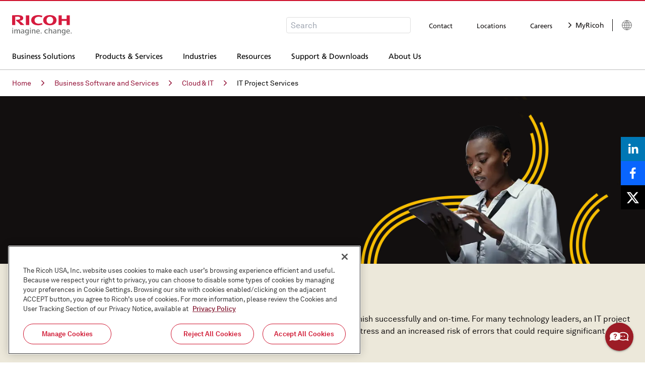

--- FILE ---
content_type: text/html; charset=utf-8
request_url: https://www.ricoh-usa.com/en/services-and-solutions/cloud-it-services/it-project-services
body_size: 39382
content:
<!DOCTYPE html><html lang="en"><head><meta charSet="utf-8" data-next-head=""/><meta name="viewport" content="width=device-width" data-next-head=""/><meta name="keywords" content="IT project, IT project management, network design, IT staff augmentation" data-next-head=""/><meta data-content-name="PageType" content="ServicesSolutionsDetailPage" data-next-head=""/><meta data-content-name="Interest" content="Continuity Planning, Operationalize, Remote work" data-next-head=""/><meta data-content-name="BusinessSize" content="Enterprise Organizations, Mid-Size Business, Small Business" data-next-head=""/><meta data-content-name="BusinessNeed" content="Collaboration and Sharing, Cost Reduction, Employee Engagement, Infrastructure Reduction, Mobility Support, Security and Compliance, Workplace Productivity" data-next-head=""/><meta data-content-name="Campaign" content="Cloud and IT, Finance Persona, IT Persona, Operations Persona" data-next-head=""/><meta data-content-name="CustomerSegment" content="Enterprise, K-12, SLG, SMB, Strategic, Targeted" data-next-head=""/><meta data-content-name="BannerTitle" content="Complete your IT projects on-time and on-budget" data-next-head=""/><meta data-content-name="BannerDescription" content="Our team of experts can help you with critical IT projects such as data center relocation, office moves, system updates, and more." data-next-head=""/><meta data-content-name="BannerImage" content="https://images.ricoh-usa.com/j2jqn9lauv41/7hpIHbIppevCv4paDBWoLd/206db5f4602ad87e2285fe82dcfa1c47/t0-banner-cloudit-project.jpg" data-next-head=""/><meta data-content-name="BannerButtonText" content="Read more" data-next-head=""/><title data-next-head="">IT Project Services | Ricoh USA</title><meta name="robots" content="index,follow" data-next-head=""/><meta name="description" content="Enlist a team of experienced professionals to help with your critical IT projects such as data center relocation, office moves, and system updates." data-next-head=""/><link rel="alternate" hrefLang="en-US" href="https://www.ricoh-usa.com/en/services-and-solutions/cloud-it-services/it-project-services" data-next-head=""/><link rel="alternate" hrefLang="fr-CA" href="https://www.ricoh.ca/fr-CA/services-et-solutions/services-de-ti-et-de-nuage/services-de-projet-ti" data-next-head=""/><link rel="alternate" hrefLang="en-CA" href="https://www.ricoh.ca/en-CA/services-and-solutions/cloud-it-services/it-project-services" data-next-head=""/><meta property="og:title" content="IT Project Services | Ricoh USA" data-next-head=""/><meta property="og:description" content="Enlist a team of experienced professionals to help with your critical IT projects such as data center relocation, office moves, and system updates." data-next-head=""/><meta property="og:url" content="https://www.ricoh-usa.com/en/services-and-solutions/cloud-it-services/it-project-services" data-next-head=""/><meta property="og:image" content="https://images.ricoh-usa.com/j2jqn9lauv41/Ko0PumJxhqGejKXIb6KJp/c201dea4da8315cf85cf959ac4f7f371/OG-IT-Project-Services.jpg" data-next-head=""/><meta property="og:image:alt" content="IT Project Services" data-next-head=""/><link rel="canonical" href="https://www.ricoh-usa.com/en/services-and-solutions/cloud-it-services/it-project-services" data-next-head=""/><link rel="preload" as="image" imageSrcSet="/_next/image?url=https%3A%2F%2Fimages.ricoh-usa.com%2Fj2jqn9lauv41%2F73NFBqdhLViJG9b5sHszvD%2F28f4ceff7041a682dcdbad5b8d25af18%2Ft3-hero-IT-Project-Services.png&amp;w=640&amp;q=75 640w, /_next/image?url=https%3A%2F%2Fimages.ricoh-usa.com%2Fj2jqn9lauv41%2F73NFBqdhLViJG9b5sHszvD%2F28f4ceff7041a682dcdbad5b8d25af18%2Ft3-hero-IT-Project-Services.png&amp;w=750&amp;q=75 750w, /_next/image?url=https%3A%2F%2Fimages.ricoh-usa.com%2Fj2jqn9lauv41%2F73NFBqdhLViJG9b5sHszvD%2F28f4ceff7041a682dcdbad5b8d25af18%2Ft3-hero-IT-Project-Services.png&amp;w=828&amp;q=75 828w, /_next/image?url=https%3A%2F%2Fimages.ricoh-usa.com%2Fj2jqn9lauv41%2F73NFBqdhLViJG9b5sHszvD%2F28f4ceff7041a682dcdbad5b8d25af18%2Ft3-hero-IT-Project-Services.png&amp;w=1080&amp;q=75 1080w, /_next/image?url=https%3A%2F%2Fimages.ricoh-usa.com%2Fj2jqn9lauv41%2F73NFBqdhLViJG9b5sHszvD%2F28f4ceff7041a682dcdbad5b8d25af18%2Ft3-hero-IT-Project-Services.png&amp;w=1200&amp;q=75 1200w, /_next/image?url=https%3A%2F%2Fimages.ricoh-usa.com%2Fj2jqn9lauv41%2F73NFBqdhLViJG9b5sHszvD%2F28f4ceff7041a682dcdbad5b8d25af18%2Ft3-hero-IT-Project-Services.png&amp;w=1920&amp;q=75 1920w, /_next/image?url=https%3A%2F%2Fimages.ricoh-usa.com%2Fj2jqn9lauv41%2F73NFBqdhLViJG9b5sHszvD%2F28f4ceff7041a682dcdbad5b8d25af18%2Ft3-hero-IT-Project-Services.png&amp;w=2048&amp;q=75 2048w, /_next/image?url=https%3A%2F%2Fimages.ricoh-usa.com%2Fj2jqn9lauv41%2F73NFBqdhLViJG9b5sHszvD%2F28f4ceff7041a682dcdbad5b8d25af18%2Ft3-hero-IT-Project-Services.png&amp;w=3840&amp;q=75 3840w" imageSizes="100vw" data-next-head=""/><script src="https://cdn.cookielaw.org/scripttemplates/otSDKStub.js" type="text/javascript" data-domain-script="dd075211-59d3-4334-bcc9-be29d9387fb9" async=""></script><script src="//cdn.bc0a.com/autopilot/f00000000045971/autopilot_sdk.js" async=""></script><script src="https://assets.adobedtm.com/4c8aedee5037/de6a7cea84ae/launch-0e94c2bee165.min.js" async=""></script><link href="/Assets/css/Modules/Five9Chat/material-redux.css" rel="stylesheet"/><link rel="preload" href="/_next/static/css/1325d5712202f2ae.css" as="style"/><link rel="stylesheet" href="/_next/static/css/1325d5712202f2ae.css" data-n-g=""/><link rel="preload" href="/_next/static/css/0bc67bf133171ce7.css" as="style"/><link rel="stylesheet" href="/_next/static/css/0bc67bf133171ce7.css" data-n-p=""/><noscript data-n-css=""></noscript><script defer="" nomodule="" src="/_next/static/chunks/polyfills-42372ed130431b0a.js"></script><script id="smart-forms" src="/lib/SmartForms.js" data-token="148031" defer="" data-nscript="beforeInteractive"></script><script id="five9-js" src="/Assets/js/Five9Chat/five9-social-widget.js" defer="" data-nscript="beforeInteractive"></script><script src="/_next/static/chunks/webpack-662884b9d69a0c39.js" defer=""></script><script src="/_next/static/chunks/framework-96f0aeb840eff697.js" defer=""></script><script src="/_next/static/chunks/main-b8838af8cfdd2169.js" defer=""></script><script src="/_next/static/chunks/pages/_app-c7eedf531e3da23a.js" defer=""></script><script src="/_next/static/chunks/1652-2e06ff0cae2a2c83.js" defer=""></script><script src="/_next/static/chunks/9955-84f67cb49c0cc4ef.js" defer=""></script><script src="/_next/static/chunks/pages/%5B...slug%5D-2eefe9c716f2281e.js" defer=""></script><script src="/_next/static/SPNtjvNPGK61ETpXIZO0r/_buildManifest.js" defer=""></script><script src="/_next/static/SPNtjvNPGK61ETpXIZO0r/_ssgManifest.js" defer=""></script></head><body><div id="__next"><style>
    #nprogress {
      pointer-events: none;
    }
    #nprogress .bar {
      background: #29D;
      position: fixed;
      z-index: 9999;
      top: 0;
      left: 0;
      width: 100%;
      height: 3px;
    }
    #nprogress .peg {
      display: block;
      position: absolute;
      right: 0px;
      width: 100px;
      height: 100%;
      box-shadow: 0 0 10px #29D, 0 0 5px #29D;
      opacity: 1;
      -webkit-transform: rotate(3deg) translate(0px, -4px);
      -ms-transform: rotate(3deg) translate(0px, -4px);
      transform: rotate(3deg) translate(0px, -4px);
    }
    #nprogress .spinner {
      display: block;
      position: fixed;
      z-index: 1031;
      top: 15px;
      right: 15px;
    }
    #nprogress .spinner-icon {
      width: 18px;
      height: 18px;
      box-sizing: border-box;
      border: solid 2px transparent;
      border-top-color: #29D;
      border-left-color: #29D;
      border-radius: 50%;
      -webkit-animation: nprogresss-spinner 400ms linear infinite;
      animation: nprogress-spinner 400ms linear infinite;
    }
    .nprogress-custom-parent {
      overflow: hidden;
      position: relative;
    }
    .nprogress-custom-parent #nprogress .spinner,
    .nprogress-custom-parent #nprogress .bar {
      position: absolute;
    }
    @-webkit-keyframes nprogress-spinner {
      0% {
        -webkit-transform: rotate(0deg);
      }
      100% {
        -webkit-transform: rotate(360deg);
      }
    }
    @keyframes nprogress-spinner {
      0% {
        transform: rotate(0deg);
      }
      100% {
        transform: rotate(360deg);
      }
    }
  </style><div class="flex flex-col h-full"><header id="site-header" class="lg:border-b border-t-red-ricoh lg:border-b-grey-inactive lg:border-t-2 site-header_siteHeader__py2mW"><div class="bg-white lg:container px-5 flex items-center border-b border-grey-inactive pb-3 lg:border-0 lg:pb-4 pt-4 lg:pt-7 relative z-10 border-t border-t-red-ricoh"><figure class="mr-auto print:right"><a target="_self" class="opacity-100 hover:opacity-70 transition-opacity duration-300" href="/en"><svg width="119" height="40" viewBox="0 0 119 40" fill="none" xmlns="http://www.w3.org/2000/svg" aria-hidden="true"><g clip-path="url(#clip0_1258_2044)"><path d="M44.5931 10.1177C44.5931 14.073 47.5767 16.9683 52.5656 16.9683C54.6822 17.0082 56.7805 16.5781 58.7028 15.7105L60.5746 18.1944C57.9912 19.5273 55.5089 20.2314 51.6803 20.2314C43.7238 20.2314 37.8738 16.4818 37.8738 10.1177C37.8859 3.75358 43.736 0 51.6924 0C55.5048 0 57.7001 0.541877 60.3846 1.66914L58.4723 4.53278C56.4509 3.47671 54.672 3.25917 52.5656 3.25917C47.5767 3.25917 44.5931 6.16632 44.5931 10.1058" fill="#D61B3E"></path><path d="M74.9512 0C67.2495 0 61.6946 3.75358 61.6946 10.1177C61.6946 16.4818 67.2495 20.2353 74.9512 20.2353C82.6529 20.2353 88.2119 16.4857 88.2119 10.1177C88.2119 3.74963 82.657 0 74.9512 0ZM74.9512 17.0869C70.7143 17.0869 68.3775 13.9741 68.3775 10.1137C68.3775 6.25334 70.7183 3.14051 74.9512 3.14051C79.1841 3.14051 81.529 6.25729 81.529 10.1137C81.529 13.9701 79.1882 17.0869 74.9512 17.0869Z" fill="#D61B3E"></path><path d="M108.236 11.5811V19.7212H114.6V0.506287H108.236V7.83547H98.5051V0.506287H92.1537V19.7212H98.5051V11.5811H108.236Z" fill="#D61B3E"></path><path d="M34.0492 0.510254H27.3461V19.7251H34.0492V0.510254Z" fill="#D61B3E"></path><path d="M8.11813 9.30286V11.1381C11.3763 13.6356 14.3055 16.5186 16.8386 19.7211H24.3423C21.7305 16.7191 17.7281 13.1553 14.7768 11.3596C18.2415 11.2212 22.0984 9.84869 22.0984 5.96063C22.0984 0.972989 16.6486 0.0553589 11.1382 0.0553589C6.63843 0.0553589 2.49042 0.261035 0 0.4588V19.7211H6.26244V3.36199C7.89003 3.17627 9.52791 3.0904 11.1665 3.1049C14.4008 3.1049 16.0179 4.1491 16.0179 5.96458C16.0179 7.51902 15.3428 9.37801 8.11408 9.30682" fill="#D61B3E"></path><path d="M0.505371 25.484H2.12253V27.0028H0.505371V25.484ZM0.505371 28.6166H2.12253V36.4481H0.505371V28.6166Z" fill="#6A6C6C"></path><path d="M14.0935 36.4521V31.4209C14.0935 30.4677 13.7903 29.6845 12.6664 29.6845C11.3524 29.6845 10.8916 30.9779 10.8916 32.1843V36.4521H9.29866V31.4209C9.29866 30.4558 8.98332 29.6648 7.86343 29.6648C6.54949 29.6648 6.06435 30.974 6.06435 32.1843V36.4521H4.44719V30.4202C4.45151 29.8194 4.42453 29.2187 4.36633 28.6206H5.87029L5.9188 29.9693C6.13344 29.5086 6.48332 29.1208 6.92393 28.8553C7.36454 28.5898 7.87595 28.4585 8.39305 28.4782C8.90726 28.4484 9.41683 28.5881 9.8404 28.8749C10.264 29.1617 10.5771 29.579 10.7298 30.0603C10.9354 29.5911 11.277 29.1912 11.7125 28.91C12.1479 28.6288 12.6581 28.4787 13.1798 28.4782C14.9223 28.4782 15.7066 29.6371 15.7066 31.2469V36.4521H14.0895H14.0935Z" fill="#6A6C6C"></path><path d="M86.3643 36.4521L86.3158 35.2022C85.1716 37.2945 81.1449 37.0731 81.1449 34.3716C81.1449 32.3346 83.138 31.5 86.2672 31.6464C86.2672 31.6464 86.437 30.175 85.4101 29.7241C84.739 29.4314 83.3038 29.4749 82.0909 30.175L81.9939 28.9884C83.8536 28.2369 87.8399 27.7662 87.8399 31.3932V34.7196C87.8365 35.3011 87.8689 35.8823 87.937 36.46H86.3683L86.3643 36.4521ZM84.7956 35.4632C85.9721 35.1903 86.3158 34.0314 86.2672 32.6115C86.2672 32.6115 82.6286 32.3267 82.7297 34.2964C82.7863 35.4514 83.9426 35.665 84.7956 35.4632Z" fill="#6A6C6C"></path><path d="M22.531 36.4521L22.4825 35.2022C21.3384 37.2945 17.3116 37.0731 17.3116 34.3716C17.3116 32.3346 19.3007 31.5 22.434 31.6464C22.434 31.6464 22.6038 30.175 21.5729 29.7241C20.9017 29.4314 19.4665 29.4749 18.2536 30.175L18.1566 28.9884C20.0163 28.2369 24.0026 27.7662 24.0026 31.3932V34.7196C23.9991 35.3011 24.0315 35.8823 24.0997 36.46H22.531V36.4521ZM20.9624 35.4632C22.1389 35.1903 22.4825 34.0314 22.434 32.6115C22.434 32.6115 18.7954 32.3267 18.8965 34.2964C18.9531 35.4514 20.1093 35.665 20.9624 35.4632Z" fill="#6A6C6C"></path><path d="M99.1276 39.5808L99.2246 38.2478C99.9606 38.624 100.78 38.8182 101.61 38.8134C104.379 38.7699 104.222 36.5233 104.222 35.0875C103.955 35.4974 103.589 35.8364 103.155 36.0745C102.722 36.3125 102.236 36.4422 101.739 36.4521C99.4025 36.4521 98.505 34.4745 98.505 32.4968C98.505 30.4124 99.4187 28.4545 101.788 28.4545C102.307 28.4295 102.821 28.5542 103.269 28.8129C103.716 29.0717 104.075 29.4532 104.303 29.91V28.6167H105.839V35.9933C105.839 40.3441 101.873 40.3916 99.1478 39.5531L99.1276 39.5808ZM102.233 29.6648C100.583 29.6648 100.211 31.1995 100.211 32.5166C100.211 33.7388 100.615 35.2418 102.233 35.2418C103.785 35.2418 104.282 33.7071 104.282 32.5166C104.282 31.2628 103.801 29.6648 102.261 29.6648" fill="#6A6C6C"></path><path d="M26.3434 39.5808L26.4405 38.2478C27.1766 38.6237 27.9954 38.8179 28.8258 38.8134C31.5951 38.7699 31.4375 36.5233 31.4375 35.0875C31.1708 35.4976 30.8046 35.8368 30.3715 36.0749C29.9384 36.313 29.4518 36.4426 28.9551 36.4521C26.6183 36.4521 25.7208 34.4745 25.7208 32.4968C25.7208 30.4124 26.6345 28.4545 29.0037 28.4545C29.5224 28.43 30.037 28.5549 30.4839 28.8136C30.9309 29.0723 31.2905 29.4535 31.5183 29.91V28.6167H33.0546V35.9933C33.0546 40.3441 29.0886 40.3916 26.3636 39.5531L26.3434 39.5808ZM29.4484 29.6648C27.7989 29.6648 27.4269 31.1995 27.4269 32.5166C27.4269 33.7388 27.8312 35.2418 29.4484 35.2418C31.0008 35.2418 31.4981 33.7071 31.4981 32.5166C31.4981 31.2628 31.017 29.6648 29.4767 29.6648" fill="#6A6C6C"></path><path d="M35.4036 25.484H37.0207V27.0028H35.4036V25.484ZM35.4036 28.6166H37.0207V36.4481H35.4036V28.6166Z" fill="#6A6C6C"></path><path d="M109.182 32.9398C109.275 35.6769 111.766 36.021 113.985 34.9768L114.082 36.199C110.848 37.2194 107.533 36.6182 107.533 32.5047C107.533 30.357 108.928 28.4624 111.151 28.4624C114.923 28.4624 114.499 32.9398 114.499 32.9398H109.182ZM111.18 29.5422C109.817 29.5422 109.158 30.9701 109.158 31.9708H112.954C112.954 30.8593 112.522 29.5422 111.159 29.5422" fill="#6A6C6C"></path><path d="M49.5295 32.9398C49.6225 35.6769 52.1129 36.021 54.3325 34.9768L54.4295 36.199C51.1952 37.2194 47.88 36.6182 47.88 32.5047C47.88 30.357 49.2748 28.4624 51.4984 28.4624C55.2704 28.4624 54.8459 32.9398 54.8459 32.9398H49.5295ZM51.5146 29.5422C50.1521 29.5422 49.5133 30.9701 49.5133 31.9708H53.3056C53.3056 30.8593 52.873 29.5422 51.5105 29.5422" fill="#6A6C6C"></path><path d="M58.533 34.8383H56.8188V36.4521H58.533V34.8383Z" fill="#6A6C6C"></path><path d="M64.1849 32.5047C64.1849 28.945 67.6942 27.794 70.7546 28.7907L70.6576 30.0603C68.6362 29.1467 65.9153 29.7162 65.9153 32.5205C65.9153 35.2378 68.5311 36.017 70.6738 35.0875L70.7506 36.3097C68.2157 37.1562 64.1809 36.5075 64.1809 32.5047" fill="#6A6C6C"></path><path d="M76.7866 28.4782C76.2721 28.4533 75.7616 28.5783 75.3197 28.8374C74.8778 29.0965 74.5244 29.4781 74.3043 29.9337V25.484H72.6871V36.4481H74.3043V32.3504C74.3043 31.1282 74.7854 29.6845 76.257 29.6845C77.6316 29.6845 77.8418 30.7129 77.8418 31.8283V36.4481H79.459V31.5C79.459 29.7122 78.707 28.4624 76.7866 28.4624" fill="#6A6C6C"></path><path d="M95.1575 36.4521V31.8284C95.1575 30.7327 94.9514 29.6846 93.5727 29.6846C92.0849 29.6846 91.62 31.0136 91.62 32.2476V36.4521H90.0029V30.4203C90.0079 29.8194 89.9809 29.2187 89.922 28.6206H91.426L91.4745 29.9694C91.7147 29.5021 92.087 29.1121 92.5471 28.8457C93.0072 28.5793 93.5357 28.4476 94.07 28.4663C96.0551 28.4663 96.7585 29.7044 96.7585 31.504V36.4521H95.1414H95.1575Z" fill="#6A6C6C"></path><path d="M44.5527 36.4521V31.8284C44.5527 30.7327 44.3465 29.6846 42.9679 29.6846C41.4801 29.6846 41.0152 31.0136 41.0152 32.2476V36.4521H39.398V30.4203C39.4031 29.8194 39.3761 29.2187 39.3171 28.6206H40.8332L40.8817 29.9694C41.122 29.5021 41.4943 29.1121 41.9544 28.8457C42.4144 28.5793 42.943 28.4476 43.4773 28.4663C45.4623 28.4663 46.1658 29.7044 46.1658 31.504V36.4521H44.5486H44.5527Z" fill="#6A6C6C"></path><path d="M118.182 34.8344H116.468V36.4481H118.182V34.8344Z" fill="#6A6C6C"></path></g><defs><clipPath id="clip0_1258_2044"><rect width="118.182" height="40" fill="white"></rect></clipPath></defs></svg><span class="sr-only">Ricoh Logo</span></a></figure><div class="flex mr-5 print:hidden"><div class="hidden lg:block"></div><button class="lg:hidden"><svg width="20" height="20" viewBox="0 0 20 20" fill="none" xmlns="http://www.w3.org/2000/svg" aria-hidden="true"><path d="M19.7551 18.5796L14.9469 13.7714C16.1388 12.3184 16.8571 10.4571 16.8571 8.4286C16.8571 3.77551 13.0816 0 8.4286 0C3.77143 0 0 3.77551 0 8.4286C0 13.0816 3.77143 16.8571 8.4286 16.8571C10.4571 16.8571 12.3143 16.1429 13.7673 14.951L18.5755 19.7551C18.902 20.0816 19.4286 20.0816 19.7551 19.7551C20.0816 19.4327 20.0816 18.902 19.7551 18.5796ZM8.4286 15.1796C4.70204 15.1796 1.67347 12.151 1.67347 8.4286C1.67347 4.70612 4.70204 1.67347 8.4286 1.67347C12.151 1.67347 15.1837 4.70612 15.1837 8.4286C15.1837 12.151 12.151 15.1796 8.4286 15.1796Z" fill="currentColor"></path></svg><span class="sr-only">Open Search Box</span></button></div><div class="flex items-center print:hidden"><a target="_self" class="lg:border-l lg:border-black-soft lg:pl-4" href="https://www.ricoh.com/gateway/"><svg width="24" height="24" viewBox="0 0 24 24" fill="none" xmlns="http://www.w3.org/2000/svg" aria-hidden="true"><path d="M12 21.3225C17.1487 21.3225 21.3225 17.1487 21.3225 12C21.3225 6.85132 17.1487 2.67749 12 2.67749C6.85132 2.67749 2.67749 6.85132 2.67749 12C2.67749 17.1487 6.85132 21.3225 12 21.3225Z" stroke="#666666"></path><path d="M12 2.565C13.3638 3.75651 14.4588 5.22416 15.2126 6.87077C15.9664 8.51737 16.3618 10.3053 16.3725 12.1163C16.3725 18.1875 13.6425 19.9913 12 21.2063" stroke="#666666"></path><path d="M12 2.565C10.6342 3.75547 9.53699 5.22267 8.78123 6.86933C8.02546 8.51598 7.62834 10.3045 7.61621 12.1163C7.61621 18.1875 10.3462 19.9913 11.9887 21.2063" stroke="#666666"></path><path d="M3.88867 7.40625H20.1562" stroke="#666666"></path><path d="M12 2.565V21.2063" stroke="#666666"></path><path d="M4.1438 16.9988H19.8675" stroke="#666666"></path><path d="M2.67749 12.1162L21.3225 11.8837" stroke="#666666"></path></svg><span class="sr-only">Languages</span></a></div></div><div class="print:hidden lg:h-[52px] lg:container"></div></header><main class="app"><div class="print:hidden"><div class="text-sm py-4 container hidden md:block !block"><nav aria-label="Breadcrumb" class="breadcrumb"><ol><li class="inline-block"><a target="_self" class="text-red-deep hover:text-red-old visited:text-red-clicked flex items-center" href="/en">Home<svg width="6" height="12" viewBox="0 0 6 12" fill="none" xmlns="http://www.w3.org/2000/svg" class="inline-block mx-[20px] text-black"><path d="M5.76782 5.73993L0.773063 11.0035L0.229024 10.4872L4.71052 5.76457L0.24134 1.47402L0.760748 0.932983L5.76782 5.73993Z" fill="currentColor"></path><path d="M5.76782 5.73993L0.773063 11.0035L0.229024 10.4872L4.71052 5.76457L0.24134 1.47402L0.760748 0.932983L5.76782 5.73993Z" stroke="currentColor"></path></svg></a></li><li class="inline-block"><a target="_self" class="text-red-deep hover:text-red-old visited:text-red-clicked flex items-center" href="/en/services-and-solutions">Business Software and Services<svg width="6" height="12" viewBox="0 0 6 12" fill="none" xmlns="http://www.w3.org/2000/svg" class="inline-block mx-[20px] text-black"><path d="M5.76782 5.73993L0.773063 11.0035L0.229024 10.4872L4.71052 5.76457L0.24134 1.47402L0.760748 0.932983L5.76782 5.73993Z" fill="currentColor"></path><path d="M5.76782 5.73993L0.773063 11.0035L0.229024 10.4872L4.71052 5.76457L0.24134 1.47402L0.760748 0.932983L5.76782 5.73993Z" stroke="currentColor"></path></svg></a></li><li class="inline-block"><a target="_self" class="text-red-deep hover:text-red-old visited:text-red-clicked flex items-center" href="/en/services-and-solutions/cloud-it-services">Cloud &amp; IT<svg width="6" height="12" viewBox="0 0 6 12" fill="none" xmlns="http://www.w3.org/2000/svg" class="inline-block mx-[20px] text-black"><path d="M5.76782 5.73993L0.773063 11.0035L0.229024 10.4872L4.71052 5.76457L0.24134 1.47402L0.760748 0.932983L5.76782 5.73993Z" fill="currentColor"></path><path d="M5.76782 5.73993L0.773063 11.0035L0.229024 10.4872L4.71052 5.76457L0.24134 1.47402L0.760748 0.932983L5.76782 5.73993Z" stroke="currentColor"></path></svg></a></li><li class="inline-block"><span class="text-black">IT Project Services</span></li></ol></nav></div></div><div class="" data-test="hero-banner"><div class="relative print:!bg-transparent bg-black-soft"><div class="relative lg:container p-0 h-full lg:px-0 hero-banner-item_image-wrapper__AZOM6 lg:after:bg-gradient-to-r lg:max-w-[1440px] print:h-auto"><span style="box-sizing:border-box;display:block;overflow:hidden;width:initial;height:initial;background:none;opacity:1;border:0;margin:0;padding:0;position:relative"><span style="box-sizing:border-box;display:block;width:initial;height:initial;background:none;opacity:1;border:0;margin:0;padding:0;padding-top:26.041666666666668%"></span><img alt="IT Project Services" sizes="100vw" srcSet="/_next/image?url=https%3A%2F%2Fimages.ricoh-usa.com%2Fj2jqn9lauv41%2F73NFBqdhLViJG9b5sHszvD%2F28f4ceff7041a682dcdbad5b8d25af18%2Ft3-hero-IT-Project-Services.png&amp;w=640&amp;q=75 640w, /_next/image?url=https%3A%2F%2Fimages.ricoh-usa.com%2Fj2jqn9lauv41%2F73NFBqdhLViJG9b5sHszvD%2F28f4ceff7041a682dcdbad5b8d25af18%2Ft3-hero-IT-Project-Services.png&amp;w=750&amp;q=75 750w, /_next/image?url=https%3A%2F%2Fimages.ricoh-usa.com%2Fj2jqn9lauv41%2F73NFBqdhLViJG9b5sHszvD%2F28f4ceff7041a682dcdbad5b8d25af18%2Ft3-hero-IT-Project-Services.png&amp;w=828&amp;q=75 828w, /_next/image?url=https%3A%2F%2Fimages.ricoh-usa.com%2Fj2jqn9lauv41%2F73NFBqdhLViJG9b5sHszvD%2F28f4ceff7041a682dcdbad5b8d25af18%2Ft3-hero-IT-Project-Services.png&amp;w=1080&amp;q=75 1080w, /_next/image?url=https%3A%2F%2Fimages.ricoh-usa.com%2Fj2jqn9lauv41%2F73NFBqdhLViJG9b5sHszvD%2F28f4ceff7041a682dcdbad5b8d25af18%2Ft3-hero-IT-Project-Services.png&amp;w=1200&amp;q=75 1200w, /_next/image?url=https%3A%2F%2Fimages.ricoh-usa.com%2Fj2jqn9lauv41%2F73NFBqdhLViJG9b5sHszvD%2F28f4ceff7041a682dcdbad5b8d25af18%2Ft3-hero-IT-Project-Services.png&amp;w=1920&amp;q=75 1920w, /_next/image?url=https%3A%2F%2Fimages.ricoh-usa.com%2Fj2jqn9lauv41%2F73NFBqdhLViJG9b5sHszvD%2F28f4ceff7041a682dcdbad5b8d25af18%2Ft3-hero-IT-Project-Services.png&amp;w=2048&amp;q=75 2048w, /_next/image?url=https%3A%2F%2Fimages.ricoh-usa.com%2Fj2jqn9lauv41%2F73NFBqdhLViJG9b5sHszvD%2F28f4ceff7041a682dcdbad5b8d25af18%2Ft3-hero-IT-Project-Services.png&amp;w=3840&amp;q=75 3840w" src="/_next/image?url=https%3A%2F%2Fimages.ricoh-usa.com%2Fj2jqn9lauv41%2F73NFBqdhLViJG9b5sHszvD%2F28f4ceff7041a682dcdbad5b8d25af18%2Ft3-hero-IT-Project-Services.png&amp;w=3840&amp;q=75" decoding="async" data-nimg="responsive" class="print:!hidden" style="position:absolute;top:0;left:0;bottom:0;right:0;box-sizing:border-box;padding:0;border:none;margin:auto;display:block;width:0;height:0;min-width:100%;max-width:100%;min-height:100%;max-height:100%;object-fit:cover"/></span><div class="flex lg:absolute md:inset-0 lg:bg-transparent md:px-8 items-center justify-center md:justify-start print:!block print:bg-white print:text-black-soft print:!px-0 print:justify-start, 
          lg:max-w-[1248px] lg:mx-auto
           text-white lg:px-0 hero-banner-item_white-link___jK_Z"><div class="sm:max-w-[90%] md:max-w-max lg:max-w-xl flex flex-col justify-center self-start py-6 px-6 h-max z-[1] print:pb-0 md:self-center lg:text-white pb-8"><h1 class="text-white mb-2 md:mb-4 print:!text-black-soft">IT Project Services</h1><div class="print:text-black-soft hero-banner-item_description__jBTh_ text-white"><div class="rich-text"><p>Complete your IT projects on time, within budget and with expert experience.</p></div></div></div></div></div></div></div><div class="bg-paper-dark"><div class="py-3 lg:py-6 break-word md:break-normal flexible-text_wrapper__gd_f4 text-black-soft container"><div class=""><h2>Ensure IT project success</h2></div><div class="mt-8 flexible-text_left-aligned__V0Lx0"><div class="rich-text"><p>Detailed planning, IT project management, and defined project milestones ensure projects finish successfully and on-time. For many technology leaders, an IT project forces overtime or choosing between the project and day-to-day tasks. The result is excess stress and an increased risk of errors that could require significant project reworking.<br/><br/>Ricoh’s IT project services can help. Whether you need an extra set of hands or full IT project management, our experts can plan, document, lead, and execute IT projects of any scope or size. Cloud migrations, network design and upgrades, an office move, infrastructure updates and more, we will work with you to complete your project on time and within budget.</p><button type="button" class="inline-flex items-center py-3 px-6 font-bold rounded-full transition-colors duration-200 text-center leading-tight print:hidden focus:outline focus:outline-2 focus:outline-focus active:outline-0 text-white bg-red-ricoh hover:bg-red-deep active:bg-red-deep disabled:bg-grey-inactive disabled:text-grey-inactive disabled:border-transparent md:mr-4 last:md:mr-0 cursor-pointer justify-center">Contact us</button><p></p></div></div></div></div><div class="bg-paper-default"><div class="py-3 lg:py-6 break-word md:break-normal flexible-text_wrapper__gd_f4 text-black-soft container"><div class=""><h3>50% of tech projects need significant reworking before they are finished. Common reasons for this include poorly defined outcomes, overburdened leadership and no set plan or timeline.¹</h3></div><div class="mt-8 flexible-text_left-aligned__V0Lx0"></div></div></div><div class="overflow-auto print:!bg-white py-10 bg-paper-dark" data-cy="content-with-sidebar"><div class="container grid gap-y-4 lg:gap-y-6 lg:gap-x-8 print:block print:!bg-white lg:grid-rows-[auto_1fr] lg:grid-cols-3"><div class="lg:col-span-2"><h2 class="text-black-soft">Outsource all your IT project management – or just some of it</h2></div><div class="lg:row-span-2 print:mb-4 lg:order-first w-full"><div class="space-y-6 w-full rounded-[10px] bg-transparent text-left text-inherit" data-cy="sidebar"><div class="sidebar_sidebar__KslIy sidebar_sidebar_rounded__zJl0z w-full"><div class="rich-text"><span style="box-sizing:border-box;display:inline-block;overflow:hidden;width:initial;height:initial;background:none;opacity:1;border:0;margin:0;padding:0;position:relative;max-width:100%"><span style="box-sizing:border-box;display:block;width:initial;height:initial;background:none;opacity:1;border:0;margin:0;padding:0;max-width:100%"><img style="display:block;max-width:100%;width:initial;height:initial;background:none;opacity:1;border:0;margin:0;padding:0" alt="" aria-hidden="true" src="data:image/svg+xml,%3csvg%20xmlns=%27http://www.w3.org/2000/svg%27%20version=%271.1%27%20width=%27333%27%20height=%27200%27/%3e"/></span><img contentTypeId="" alt="" src="[data-uri]" decoding="async" data-nimg="intrinsic" style="display:block;position:absolute;top:0;left:0;bottom:0;right:0;box-sizing:border-box;padding:0;border:none;margin:auto;width:0;height:0;min-width:100%;max-width:100%;min-height:100%;max-height:100%"/><noscript><img contentTypeId="" alt="" loading="lazy" decoding="async" data-nimg="intrinsic" style="display:block;position:absolute;top:0;left:0;bottom:0;right:0;box-sizing:border-box;padding:0;border:none;margin:auto;width:0;height:0;min-width:100%;max-width:100%;min-height:100%;max-height:100%" srcSet="/_next/image?url=https%3A%2F%2Fimages.ricoh-usa.com%2Fj2jqn9lauv41%2F110n8EuWwOevAEo95TLAjW%2F5fe02bedf5269f70913d294e3dee6683%2Fgi-cloudit-project-group.jpg&amp;w=384&amp;q=75 1x, /_next/image?url=https%3A%2F%2Fimages.ricoh-usa.com%2Fj2jqn9lauv41%2F110n8EuWwOevAEo95TLAjW%2F5fe02bedf5269f70913d294e3dee6683%2Fgi-cloudit-project-group.jpg&amp;w=750&amp;q=75 2x" src="/_next/image?url=https%3A%2F%2Fimages.ricoh-usa.com%2Fj2jqn9lauv41%2F110n8EuWwOevAEo95TLAjW%2F5fe02bedf5269f70913d294e3dee6683%2Fgi-cloudit-project-group.jpg&amp;w=750&amp;q=75"/></noscript></span><p></p></div></div></div></div><div class="lg:col-span-2"><div class="content-with-sidebar_content__un_DO text-black-soft sidebar-content"><div class="rich-text"><p>We can help plan, design, deploy, and deliver specific outcomes for an entire project, or we can fill-in where you need us. Find the specific skillset you need to complete a project. Hire a team to scope and execute the IT projects needed but that exceed your current team’s capacity. Whatever you need, our experts will help keep you on-time ad on-budget to keep your business agile, productive, and your technology predictable.</p></div></div></div></div></div><div class="overflow-auto print:!bg-white py-10 bg-paper-default" data-cy="content-with-sidebar"><div class="container grid gap-y-4 lg:gap-y-6 lg:gap-x-8 print:block print:!bg-white lg:grid-rows-[auto_1fr] lg:grid-cols-3"><div class="lg:col-span-2"><h2 class="text-black-soft">Save time and control budgets with strategic planning</h2></div><div class="lg:row-span-2 print:mb-4 w-full"><div class="space-y-6 w-full rounded-[10px] bg-transparent text-left text-inherit" data-cy="sidebar"><div class="sidebar_sidebar__KslIy sidebar_sidebar_rounded__zJl0z w-full"><div class="rich-text"><span style="box-sizing:border-box;display:inline-block;overflow:hidden;width:initial;height:initial;background:none;opacity:1;border:0;margin:0;padding:0;position:relative;max-width:100%"><span style="box-sizing:border-box;display:block;width:initial;height:initial;background:none;opacity:1;border:0;margin:0;padding:0;max-width:100%"><img style="display:block;max-width:100%;width:initial;height:initial;background:none;opacity:1;border:0;margin:0;padding:0" alt="" aria-hidden="true" src="data:image/svg+xml,%3csvg%20xmlns=%27http://www.w3.org/2000/svg%27%20version=%271.1%27%20width=%27333%27%20height=%27400%27/%3e"/></span><img contentTypeId="" alt="" src="[data-uri]" decoding="async" data-nimg="intrinsic" style="display:block;position:absolute;top:0;left:0;bottom:0;right:0;box-sizing:border-box;padding:0;border:none;margin:auto;width:0;height:0;min-width:100%;max-width:100%;min-height:100%;max-height:100%"/><noscript><img contentTypeId="" alt="" loading="lazy" decoding="async" data-nimg="intrinsic" style="display:block;position:absolute;top:0;left:0;bottom:0;right:0;box-sizing:border-box;padding:0;border:none;margin:auto;width:0;height:0;min-width:100%;max-width:100%;min-height:100%;max-height:100%" srcSet="/_next/image?url=https%3A%2F%2Fimages.ricoh-usa.com%2Fj2jqn9lauv41%2F6YkR4z3ecuczpHREDArIjb%2F91085c432c16a200661591966b94a69c%2Fgi-cloudit-project-review.jpg&amp;w=384&amp;q=75 1x, /_next/image?url=https%3A%2F%2Fimages.ricoh-usa.com%2Fj2jqn9lauv41%2F6YkR4z3ecuczpHREDArIjb%2F91085c432c16a200661591966b94a69c%2Fgi-cloudit-project-review.jpg&amp;w=750&amp;q=75 2x" src="/_next/image?url=https%3A%2F%2Fimages.ricoh-usa.com%2Fj2jqn9lauv41%2F6YkR4z3ecuczpHREDArIjb%2F91085c432c16a200661591966b94a69c%2Fgi-cloudit-project-review.jpg&amp;w=750&amp;q=75"/></noscript></span><p></p></div></div></div></div><div class="lg:col-span-2"><div class="content-with-sidebar_content__un_DO text-black-soft sidebar-content"><div class="rich-text"><p>Only 3% of IT projects fail due to technical issues. The majority of struggles are attributed to inadequate planning and project management. Proper planning with detailed project plans can mean the difference between success and costly delays.</p><p>Our IT project-based services team features IT professionals who can help you create strategic plans for your next IT project. We work with you to:</p><ul><li><p>Understand your current environment</p></li><li><p>Plan to meet your needs today, and tomorrow</p></li><li><p>Implement solutions</p></li><li><p>Train your teams, if needed</p></li></ul><p>Our close relationships with third-party vendors allow us to guarantee the right software and equipment for each project while keeping you on budget.</p><p>From purpose, objectives, constraints, and project deliverables to scheduling and budget summaries, a lot goes into every IT project. Our team has the engineering talent paired with project management experts to provide careful and meticulous planning for every step of your next IT project.</p></div></div></div></div></div><div class="overflow-auto print:!bg-white py-10 bg-paper-dark" data-cy="content-with-sidebar"><div class="container grid gap-y-4 lg:gap-y-6 lg:gap-x-8 print:block print:!bg-white lg:grid-rows-[auto_1fr] lg:grid-cols-3"><div class="lg:col-span-2"><h2 class="text-black-soft">Comprehensive IT services to run a project or fill resource gaps</h2></div><div class="lg:row-span-2 print:mb-4 lg:order-first w-full"><div class="space-y-6 w-full rounded-[10px] bg-transparent text-left text-inherit" data-cy="sidebar"><div class="sidebar_sidebar__KslIy sidebar_sidebar_rounded__zJl0z w-full"><div class="rich-text"><span style="box-sizing:border-box;display:inline-block;overflow:hidden;width:initial;height:initial;background:none;opacity:1;border:0;margin:0;padding:0;position:relative;max-width:100%"><span style="box-sizing:border-box;display:block;width:initial;height:initial;background:none;opacity:1;border:0;margin:0;padding:0;max-width:100%"><img style="display:block;max-width:100%;width:initial;height:initial;background:none;opacity:1;border:0;margin:0;padding:0" alt="" aria-hidden="true" src="data:image/svg+xml,%3csvg%20xmlns=%27http://www.w3.org/2000/svg%27%20version=%271.1%27%20width=%27333%27%20height=%27410%27/%3e"/></span><img contentTypeId="" alt="" src="[data-uri]" decoding="async" data-nimg="intrinsic" style="display:block;position:absolute;top:0;left:0;bottom:0;right:0;box-sizing:border-box;padding:0;border:none;margin:auto;width:0;height:0;min-width:100%;max-width:100%;min-height:100%;max-height:100%"/><noscript><img contentTypeId="" alt="" loading="lazy" decoding="async" data-nimg="intrinsic" style="display:block;position:absolute;top:0;left:0;bottom:0;right:0;box-sizing:border-box;padding:0;border:none;margin:auto;width:0;height:0;min-width:100%;max-width:100%;min-height:100%;max-height:100%" srcSet="/_next/image?url=https%3A%2F%2Fimages.ricoh-usa.com%2Fj2jqn9lauv41%2F1GZVaV1G6gTrXteMlCTbBP%2Fb736d708ea73e5e3f8edc97126677028%2Fgi-cloudit-project-3people.jpg&amp;w=384&amp;q=75 1x, /_next/image?url=https%3A%2F%2Fimages.ricoh-usa.com%2Fj2jqn9lauv41%2F1GZVaV1G6gTrXteMlCTbBP%2Fb736d708ea73e5e3f8edc97126677028%2Fgi-cloudit-project-3people.jpg&amp;w=750&amp;q=75 2x" src="/_next/image?url=https%3A%2F%2Fimages.ricoh-usa.com%2Fj2jqn9lauv41%2F1GZVaV1G6gTrXteMlCTbBP%2Fb736d708ea73e5e3f8edc97126677028%2Fgi-cloudit-project-3people.jpg&amp;w=750&amp;q=75"/></noscript></span><p></p></div></div></div></div><div class="lg:col-span-2"><div class="content-with-sidebar_content__un_DO text-black-soft sidebar-content"><div class="rich-text"><p>Organizations of all sizes rely on our IT project services. You’ll find it easier to plan for expenses while still receiving expert, top-tier security, reliability, and support. Some of the projects we’ve done include:</p><ul><li><p>Application development</p></li><li><p>Automated workflows</p></li><li><p>Microsoft 365™ migration (was Office 365™)</p></li><li><p>Cloud transition</p></li><li><p>Network upgrades</p></li><li><p>Desktop refresh</p></li><li><p>IBM iManagement cloud migrations</p></li></ul><p></p></div></div></div></div></div><div class="overflow-auto print:!bg-white py-10 bg-paper-default" data-cy="content-with-sidebar"><div class="container grid gap-y-4 lg:gap-y-6 lg:gap-x-8 print:block print:!bg-white lg:block lg:grid-cols-3"><div class="lg:col-span-2"><h2 class="text-black-soft mb-4 lg:mb-6">The IT resources you need, when and where you need them</h2></div><div class="mb-4 lg:mb-8 print:w-full lg:w-[389px] lg:ml-8 lg:float-right w-full"><div class="space-y-6 w-full rounded-[10px] bg-transparent text-left text-inherit" data-cy="sidebar"><div class="sidebar_sidebar__KslIy sidebar_sidebar_rounded__zJl0z w-full"><div class="rich-text"><span style="box-sizing:border-box;display:inline-block;overflow:hidden;width:initial;height:initial;background:none;opacity:1;border:0;margin:0;padding:0;position:relative;max-width:100%"><span style="box-sizing:border-box;display:block;width:initial;height:initial;background:none;opacity:1;border:0;margin:0;padding:0;max-width:100%"><img style="display:block;max-width:100%;width:initial;height:initial;background:none;opacity:1;border:0;margin:0;padding:0" alt="" aria-hidden="true" src="data:image/svg+xml,%3csvg%20xmlns=%27http://www.w3.org/2000/svg%27%20version=%271.1%27%20width=%27333%27%20height=%27192%27/%3e"/></span><img contentTypeId="" alt="" src="[data-uri]" decoding="async" data-nimg="intrinsic" style="display:block;position:absolute;top:0;left:0;bottom:0;right:0;box-sizing:border-box;padding:0;border:none;margin:auto;width:0;height:0;min-width:100%;max-width:100%;min-height:100%;max-height:100%"/><noscript><img contentTypeId="" alt="" loading="lazy" decoding="async" data-nimg="intrinsic" style="display:block;position:absolute;top:0;left:0;bottom:0;right:0;box-sizing:border-box;padding:0;border:none;margin:auto;width:0;height:0;min-width:100%;max-width:100%;min-height:100%;max-height:100%" srcSet="/_next/image?url=https%3A%2F%2Fimages.ricoh-usa.com%2Fj2jqn9lauv41%2F65hfmq0w9xVabPSmyCaY9O%2F176bd45423b72c297e88710bc04b4208%2Fgi-cloudit-project-discussion.jpg&amp;w=384&amp;q=75 1x, /_next/image?url=https%3A%2F%2Fimages.ricoh-usa.com%2Fj2jqn9lauv41%2F65hfmq0w9xVabPSmyCaY9O%2F176bd45423b72c297e88710bc04b4208%2Fgi-cloudit-project-discussion.jpg&amp;w=750&amp;q=75 2x" src="/_next/image?url=https%3A%2F%2Fimages.ricoh-usa.com%2Fj2jqn9lauv41%2F65hfmq0w9xVabPSmyCaY9O%2F176bd45423b72c297e88710bc04b4208%2Fgi-cloudit-project-discussion.jpg&amp;w=750&amp;q=75"/></noscript></span><p></p></div></div></div></div><div class="lg:col-span-2"><div class="content-with-sidebar_content__un_DO text-black-soft sidebar-content"><div class="rich-text"><p>Our partnerships with leading technology providers enable us to deliver best in class hardware, software, and data center and cloud solutions. Small and mid-market businesses and enterprises can always find the technology they need.</p><p>And with the growth in remote workforces and increased travel challenges, it isn’t just about expertise – it’s also about location. In addition to remote support professionals, we have IT professionals located throughout the United States who can help onsite in offices and facilities to see your project through to completion.</p><p>With Ricoh&#x27;s IT Project Services, you always have the staff and equipment on hand that your project requires.</p><button type="button" class="inline-flex items-center py-3 px-6 font-bold rounded-full transition-colors duration-200 text-center leading-tight print:hidden focus:outline focus:outline-2 focus:outline-focus active:outline-0 text-white bg-red-ricoh hover:bg-red-deep active:bg-red-deep disabled:bg-grey-inactive disabled:text-grey-inactive disabled:border-transparent md:mr-4 last:md:mr-0 cursor-pointer justify-center">Contact us</button><p></p></div></div></div></div></div><div class="bg-black-soft text-white pt-4 lg:pt-6 print:text-black-soft print:bg-white"><div class="container"><ol class="border-t border-white pt-2 pb-4 lg:pb-6 break-all md:break-normal"><li class="pb-2 text-xs" id="1"><sup>1</sup>Are These The 7 Real Reasons Why Tech Projects Fail? https://www.forbes.com/sites/bernardmarr/2016/09/13/are-these-the-real-reasons-why-tech-projects-fail/#67b526c97320</li></ol></div></div></main><div class="mt-auto"><footer class="bg-black-soft border-t-2 border-t-red-ricoh font-frutiger print:hidden"><nav class="container mx-auto pb-5 pt-14 text-white text-sm leading-[18px] font-normal" aria-labelledby="footerNavLabel"><span id="footerNavLabel" class="sr-only">Footer Menu</span><div class="grow grid grid-flow-col auto-cols-fr gap-4 md:grow-0 md:grid-rows-none md:auto-cols-auto md:gap-0 md:[&amp;&gt;li]:mr-4 md:[&amp;&gt;li:last-child]:mr-0 grid-rows-2"><div class="xs:w-48 max-w-fit"><h5 class="mb-5">Business Solutions</h5><div class="pb-5 overflow-hidden"><a style="display:-webkit-box;-webkit-box-orient:vertical;-webkit-line-clamp:2" target="_self" class="block text-ellipsis overflow-hidden whitespace-normal" href="/en/solutions/workplace-experience">Workplace Experience</a></div><div class="pb-5 overflow-hidden"><a style="display:-webkit-box;-webkit-box-orient:vertical;-webkit-line-clamp:2" target="_self" class="block text-ellipsis overflow-hidden whitespace-normal" href="/en/solutions/operational-efficiency">Operational Efficiency</a></div><div class="pb-5 overflow-hidden"><a style="display:-webkit-box;-webkit-box-orient:vertical;-webkit-line-clamp:2" target="_self" class="block text-ellipsis overflow-hidden whitespace-normal" href="/en/solutions/process-automation">Process Automation</a></div><div class="pb-5 overflow-hidden"><a style="display:-webkit-box;-webkit-box-orient:vertical;-webkit-line-clamp:2" target="_self" class="block text-ellipsis overflow-hidden whitespace-normal" href="/en/products/dynamic-workplace-intelligence">Office Technology</a></div></div><div class="xs:w-48 max-w-fit"><h5 class="mb-5">Useful Links</h5><div class="pb-5 overflow-hidden"><a style="display:-webkit-box;-webkit-box-orient:vertical;-webkit-line-clamp:2" target="_self" class="block text-ellipsis overflow-hidden whitespace-normal" href="/en/about-us/privacy-policy">Privacy</a></div><div class="pb-5 overflow-hidden"><a style="display:-webkit-box;-webkit-box-orient:vertical;-webkit-line-clamp:2" target="_self" class="block text-ellipsis overflow-hidden whitespace-normal" href="/en/about-us/terms-of-use">Terms of Use and Conditions</a></div><div class="pb-5 overflow-hidden"><a style="display:-webkit-box;-webkit-box-orient:vertical;-webkit-line-clamp:2" target="_self" class="block text-ellipsis overflow-hidden whitespace-normal" href="/en/about-us/accessibility">Accessibility</a></div><div class="pb-5 overflow-hidden"><a style="display:-webkit-box;-webkit-box-orient:vertical;-webkit-line-clamp:2" target="_self" class="block text-ellipsis overflow-hidden whitespace-normal" href="/en/site-map">Sitemap</a></div><div class="pb-5 overflow-hidden"><a style="display:-webkit-box;-webkit-box-orient:vertical;-webkit-line-clamp:2" target="_self" class="block text-ellipsis overflow-hidden whitespace-normal" href="/en/glossary">Glossary</a></div><div class="pb-5 overflow-hidden"><button id="ot-sdk-btn">Cookie Settings</button></div></div><div class="xs:w-48 max-w-fit"><h5 class="mb-5">About Us</h5><div class="pb-5 overflow-hidden"><a style="display:-webkit-box;-webkit-box-orient:vertical;-webkit-line-clamp:2" target="_self" class="block text-ellipsis overflow-hidden whitespace-normal" href="/en/officelocator">Locations</a></div><div class="pb-5 overflow-hidden"><a style="display:-webkit-box;-webkit-box-orient:vertical;-webkit-line-clamp:2" target="_self" class="block text-ellipsis overflow-hidden whitespace-normal" href="/en/newsroom"> Newsroom</a></div><div class="pb-5 overflow-hidden"><a style="display:-webkit-box;-webkit-box-orient:vertical;-webkit-line-clamp:2" target="_self" class="block text-ellipsis overflow-hidden whitespace-normal" href="https://www.ricoh.com/">Access ricoh.com (global)</a></div><div class="pb-5 overflow-hidden"><a style="display:-webkit-box;-webkit-box-orient:vertical;-webkit-line-clamp:2" target="_self" class="block text-ellipsis overflow-hidden whitespace-normal" href="/en/about-us/careers">Careers</a></div><div class="pb-5 overflow-hidden"><a style="display:-webkit-box;-webkit-box-orient:vertical;-webkit-line-clamp:2" target="_self" class="block text-ellipsis overflow-hidden whitespace-normal" href="/en/support-and-download/contact-us">Contact Us</a></div></div><div class="xs:w-48 max-w-fit new-site-footer"><div class="be-ix-link-block"></div></div></div></nav><div class="container pb-8"><hr/></div><div class="container pb-7 md:pb-20 lg:pb-20"><div class="shrink-0 text-center text-white float-none md:float-left lg:float-left md:pt-2.5 lg:pt-2.5 pb-2 text-px13">© 2025 Ricoh USA, Inc. All Rights Reserved.</div><div class="flex text-white md:float-right lg:float-right"><ul class="flex mx-auto"><li class="m-3"><a target="_blank" rel="noreferrer" class="" href="https://www.youtube.com/user/RicohTV"><svg width="25" height="24" viewBox="0 0 25 24" fill="none" xmlns="http://www.w3.org/2000/svg" aria-hidden="true" focusable="false" color="#fff"><path fill-rule="evenodd" clip-rule="evenodd" d="M21.4917 4.19687C22.524 4.47505 23.3381 5.29323 23.6135 6.33232C24.1154 8.21687 24.1154 12.1469 24.1154 12.1469C24.1154 12.1469 24.1154 16.0769 23.6135 17.9614C23.3381 19.0005 22.524 19.8187 21.4917 20.0969C19.6208 20.6014 12.1154 20.6014 12.1154 20.6014C12.1154 20.6014 4.6099 20.6014 2.73899 20.0969C1.70672 19.8187 0.892629 19.0005 0.617175 17.9614C0.115356 16.0769 0.115356 12.1469 0.115356 12.1469C0.115356 12.1469 0.115356 8.21687 0.617175 6.33232C0.892629 5.29323 1.70672 4.47505 2.73899 4.19687C4.6099 3.69232 12.1154 3.69232 12.1154 3.69232C12.1154 3.69232 19.6208 3.69232 21.4917 4.19687ZM15.9335 12.1471L9.66081 15.7157V8.57847L15.9335 12.1471Z" fill="white"></path></svg><span class="sr-only">Youtube</span></a></li><li class="m-3"><a target="_blank" rel="noreferrer" class="" href="https://www.instagram.com/ricohusa/"><svg width="24" height="24" viewBox="0 0 24 24" fill="none" xmlns="http://www.w3.org/2000/svg" aria-hidden="true" focusable="false" color="#fff"><path d="M23.9279 7.05249C23.8694 5.77515 23.6666 4.90283 23.3699 4.13965C23.0687 3.33893 22.5963 2.61365 21.9858 2.01416C21.3865 1.40369 20.6611 0.931091 19.8604 0.6297C19.097 0.333252 18.2249 0.130554 16.9475 0.0725098C15.6678 0.013916 15.2589 0 12 0C8.74109 0 8.33221 0.013916 7.05249 0.0721435C5.77515 0.130554 4.90302 0.333435 4.13965 0.630066C3.33893 0.931274 2.61365 1.40369 2.01416 2.01416C1.40369 2.61346 0.931091 3.33875 0.6297 4.13947C0.333252 4.90283 0.130554 5.77515 0.0725098 7.05231C0.013916 8.33221 0 8.74091 0 11.9998C0 15.2589 0.013916 15.6678 0.0725098 16.9475C0.130737 18.2247 0.333618 19.097 0.630249 19.8604C0.931458 20.6609 1.40387 21.3864 2.01434 21.9857C2.61365 22.5961 3.33911 23.0685 4.13983 23.3698C4.90302 23.6666 5.77533 23.8693 7.05267 23.9277C8.33258 23.9861 8.74127 23.9998 12.0002 23.9998C15.2591 23.9998 15.668 23.9861 16.9477 23.9277C18.225 23.8693 19.0972 23.6666 19.8605 23.3698C21.4724 22.7465 22.7466 21.4722 23.3699 19.8604C23.6667 19.097 23.8694 18.2247 23.9279 16.9475C23.9861 15.6676 24 15.2589 24 12C24 8.74091 23.9861 8.33221 23.9279 7.05249ZM21.7678 16.8492C21.7145 18.0192 21.5189 18.6546 21.3547 19.0774C20.9509 20.124 20.1238 20.9511 19.0772 21.3549C18.6544 21.5191 18.019 21.7147 16.849 21.7679C15.5839 21.8258 15.2043 21.8379 12 21.8379C8.79547 21.8379 8.41608 21.8258 7.15082 21.7679C5.98096 21.7147 5.34558 21.5191 4.92261 21.3549C4.40149 21.1624 3.92999 20.8557 3.54291 20.4571C3.14429 20.07 2.83759 19.5987 2.64514 19.0774C2.4809 18.6546 2.28534 18.0192 2.23206 16.8492C2.17438 15.5839 2.16211 15.2043 2.16211 12.0002C2.16211 8.79584 2.17438 8.41644 2.23206 7.151C2.28552 5.98096 2.4809 5.34558 2.64514 4.92279C2.83759 4.40149 3.14447 3.92999 3.54291 3.54291C3.92999 3.14429 4.40149 2.83759 4.92279 2.64532C5.34558 2.4809 5.98096 2.28552 7.151 2.23206C8.41626 2.17438 8.79584 2.16211 12 2.16211H11.9998C15.204 2.16211 15.5836 2.17438 16.849 2.23224C18.019 2.28552 18.6542 2.48108 19.0772 2.64532C19.5983 2.83777 20.0698 3.14447 20.4569 3.54291C20.8555 3.92999 21.1622 4.40149 21.3545 4.92279C21.5189 5.34558 21.7145 5.98096 21.7678 7.151C21.8254 8.41626 21.8377 8.79584 21.8377 12C21.8377 15.2043 21.8256 15.5837 21.7678 16.8492Z" fill="white"></path><path d="M11.9998 5.83777C8.59662 5.83777 5.83777 8.5968 5.83777 12C5.83777 15.4032 8.59662 18.1621 11.9998 18.1621C15.4032 18.1621 18.1621 15.4032 18.1621 12C18.1621 8.5968 15.4032 5.83777 11.9998 5.83777ZM11.9998 15.9999C9.79083 15.9998 7.99988 14.209 8.00006 11.9998C8.00006 9.79083 9.79083 7.99988 12 7.99988C14.2092 8.00006 15.9999 9.79083 15.9999 11.9998C15.9999 14.209 14.209 15.9999 11.9998 15.9999Z" fill="white"></path><path d="M19.8455 5.59442C19.8455 6.38965 19.2008 7.03436 18.4056 7.03436C17.6102 7.03436 16.9655 6.38965 16.9655 5.59442C16.9655 4.79901 17.6102 4.1543 18.4056 4.1543C19.2008 4.1543 19.8455 4.79901 19.8455 5.59442Z" fill="white"></path></svg><span class="sr-only">Instagram</span></a></li><li class="m-3"><a target="_blank" rel="noreferrer" class="" href="https://www.facebook.com/ricohusa"><svg width="25" height="24" viewBox="0 0 25 24" fill="none" xmlns="http://www.w3.org/2000/svg" aria-hidden="true" focusable="false" color="#fff"><path fill-rule="evenodd" clip-rule="evenodd" d="M12.0733 0C18.7413 0 24.1467 5.40541 24.1467 12.0733C24.1467 18.0994 19.7317 23.0943 13.9598 24V15.5633H16.773L17.3083 12.0733H13.9598V9.80864C13.9598 8.85386 14.4276 7.92313 15.9274 7.92313H17.4497V4.95195C17.4497 4.95195 16.0681 4.71615 14.7472 4.71615C11.9894 4.71615 10.1869 6.38755 10.1869 9.41343V12.0733H7.12138V15.5633H10.1869V24C4.41502 23.0943 0 18.0994 0 12.0733C0 5.40541 5.40541 0 12.0733 0Z" fill="white"></path></svg><span class="sr-only">Facebook</span></a></li><li class="m-3"><a target="_blank" rel="noreferrer" class="" href="https://www.linkedin.com/company/3316?trk=tyah&amp;trkInfo=clickedVertical%3Acompany%2CclickedEntityId%3A3316%2Cidx%3A3-1-10%2CtarId%3A1452878387843%2Ctas%3Aricoh"><svg width="24" height="24" viewBox="0 0 24 24" fill="none" xmlns="http://www.w3.org/2000/svg" aria-hidden="true" focusable="false" color="#fff"><path fill-rule="evenodd" clip-rule="evenodd" d="M3.27273 0H20.7273C22.5347 0 24 1.46525 24 3.27273V20.7273C24 22.5347 22.5347 24 20.7273 24H3.27273C1.46525 24 0 22.5347 0 20.7273V3.27273C0 1.46525 1.46525 0 3.27273 0ZM8.30073 7.68185C8.52549 7.34547 8.64546 6.95001 8.64546 6.54545C8.64546 6.00297 8.42995 5.4827 8.04636 5.0991C7.66276 4.7155 7.14249 4.5 6.6 4.5C6.19545 4.5 5.79998 4.61996 5.46361 4.84472C5.12723 5.06948 4.86506 5.38893 4.71025 5.76269C4.55543 6.13645 4.51492 6.54772 4.59385 6.9445C4.67277 7.34128 4.86758 7.70575 5.15365 7.99181C5.43971 8.27787 5.80417 8.47268 6.20095 8.55161C6.59773 8.63053 7.009 8.59002 7.38276 8.43521C7.75652 8.28039 8.07598 8.01822 8.30073 7.68185ZM8.18182 9.95455V18.9914C8.18218 19.058 8.16936 19.1241 8.14409 19.1858C8.11883 19.2475 8.08162 19.3036 8.03461 19.3509C7.9876 19.3981 7.9317 19.4356 7.87014 19.4612C7.80859 19.4868 7.74258 19.5 7.67591 19.5H5.52C5.45333 19.5002 5.38729 19.4872 5.32566 19.4618C5.26404 19.4363 5.20804 19.399 5.1609 19.3518C5.11376 19.3047 5.0764 19.2487 5.05097 19.1871C5.02555 19.1254 5.01255 19.0594 5.01273 18.9927V9.95455C5.01273 9.82001 5.06617 9.69098 5.1613 9.59585C5.25644 9.50072 5.38546 9.44727 5.52 9.44727H7.67591C7.81021 9.44763 7.93889 9.50124 8.03372 9.59633C8.12856 9.69142 8.18182 9.82024 8.18182 9.95455ZM19.4509 19.0336V14.6591V14.6259C19.451 12.7182 19.4513 9.29727 15.7664 9.29727C14.0932 9.29727 13.3091 9.90954 12.78 10.7032V9.915C12.78 9.79131 12.7309 9.67269 12.6434 9.58523C12.5559 9.49777 12.4373 9.44864 12.3136 9.44864H10.0745C10.0134 9.44864 9.95279 9.46071 9.89628 9.48416C9.83978 9.50762 9.78846 9.54199 9.74526 9.58531C9.70206 9.62864 9.66784 9.68006 9.64455 9.73663C9.62126 9.79321 9.60937 9.85382 9.60955 9.915V19.0336C9.60937 19.0948 9.62126 19.1554 9.64455 19.212C9.66784 19.2686 9.70206 19.32 9.74526 19.3633C9.78846 19.4066 9.83978 19.441 9.89628 19.4645C9.95279 19.4879 10.0134 19.5 10.0745 19.5H12.3136C12.4361 19.4982 12.553 19.4483 12.639 19.361C12.725 19.2738 12.7732 19.1562 12.7732 19.0336V14.1436C12.8305 13.4864 13.1209 12.0232 14.5459 12.0232C16.25 12.0232 16.2163 13.8581 16.2021 14.6313C16.201 14.6928 16.2 14.7475 16.2 14.7941V19.0336C16.1998 19.0949 16.2118 19.1557 16.2351 19.2123C16.2585 19.269 16.2929 19.3205 16.3362 19.3638C16.3795 19.4071 16.431 19.4415 16.4877 19.4649C16.5443 19.4882 16.6051 19.5002 16.6664 19.5H18.9845C19.0458 19.5002 19.1066 19.4882 19.1632 19.4649C19.2199 19.4415 19.2714 19.4071 19.3147 19.3638C19.3581 19.3205 19.3924 19.269 19.4158 19.2123C19.4391 19.1557 19.4511 19.0949 19.4509 19.0336Z" fill="white"></path></svg><span class="sr-only">LinkedIn</span></a></li></ul></div></div></footer></div></div><div class="hidden lg:block fixed top-[272px] right-0 z-[21]"><button tabindex="0" aria-label="Share on LinkedIn" class="react-share__ShareButton hidden md:block" style="background-color:transparent;border:none;padding:0;font:inherit;color:inherit;cursor:pointer"><svg viewBox="0 0 64 64" width="48" height="48" aria-hidden="true"><rect width="64" height="64" rx="0" ry="0" fill="#0077B5"></rect><path d="M20.4,44h5.4V26.6h-5.4V44z M23.1,18c-1.7,0-3.1,1.4-3.1,3.1c0,1.7,1.4,3.1,3.1,3.1 c1.7,0,3.1-1.4,3.1-3.1C26.2,19.4,24.8,18,23.1,18z M39.5,26.2c-2.6,0-4.4,1.4-5.1,2.8h-0.1v-2.4h-5.2V44h5.4v-8.6 c0-2.3,0.4-4.5,3.2-4.5c2.8,0,2.8,2.6,2.8,4.6V44H46v-9.5C46,29.8,45,26.2,39.5,26.2z" fill="white"></path></svg></button><button tabindex="0" aria-label="Share on Facebook" class="react-share__ShareButton hidden md:block" style="background-color:transparent;border:none;padding:0;font:inherit;color:inherit;cursor:pointer"><svg viewBox="0 0 64 64" width="48" height="48" aria-hidden="true"><rect width="64" height="64" rx="0" ry="0" fill="#0965FE"></rect><path d="M34.1,47V33.3h4.6l0.7-5.3h-5.3v-3.4c0-1.5,0.4-2.6,2.6-2.6l2.8,0v-4.8c-0.5-0.1-2.2-0.2-4.1-0.2 c-4.1,0-6.9,2.5-6.9,7V28H24v5.3h4.6V47H34.1z" fill="white"></path></svg></button><button tabindex="0" aria-label="Share on X" class="react-share__ShareButton hidden md:block" style="background-color:transparent;border:none;padding:0;font:inherit;color:inherit;cursor:pointer"><svg viewBox="0 0 64 64" width="48" height="48" aria-hidden="true"><rect width="64" height="64" rx="0" ry="0" fill="#000000"></rect><path d="M 41.116 18.375 h 4.962 l -10.8405 12.39 l 12.753 16.86 H 38.005 l -7.821 -10.2255 L 21.235 47.625 H 16.27 l 11.595 -13.2525 L 15.631 18.375 H 25.87 l 7.0695 9.3465 z m -1.7415 26.28 h 2.7495 L 24.376 21.189 H 21.4255 z" fill="white"></path></svg></button></div><div class="hidden font-frutiger rusa-site lg:block relative" data-cy="five9-chat"><button id="cancel" class="closeChat z-2" type="button">Close Chat</button><div id="mainButton" class="fixed-action-btn z-1"><button class="btn-floating btn-large red" type="button">Help<span id="msg" class="btn-floating fab-tip">Choose A Topic</span></button><ul><li><button class="btn-floating btn-large chat-icon red opacity-100 scale-1 translate-y-0 transition-all duration-500 opacity-0 scale-50 translate-y-[40px]" type="button"><span class="sr-only">Sales Inquiry</span></button><span class="btn-floating fab-tip opacity-100 scale-1 translate-y-0 transition-all duration-500 opacity-0 scale-50 translate-y-[40px]">Sales Inquiry</span></li><li><a target="_self" class="btn-floating btn-large !opacity-100 opacity-100 scale-1 translate-y-0 transition-all duration-500 opacity-0 scale-50 translate-y-[40px] blue" href="/en/products/supplies"><i class="material-icons">attach_file</i></a><span class="btn-floating fab-tip opacity-100 scale-1 translate-y-0 transition-all duration-500 opacity-0 scale-50 translate-y-[40px]">Supplies</span></li><li><a target="_self" class="btn-floating btn-large !opacity-100 opacity-100 scale-1 translate-y-0 transition-all duration-500 opacity-0 scale-50 translate-y-[40px] green" href="/en/about-us/environment/recycling-programs"><span class="block mt-[17px] mx-[14px] w-[28px] h-[28px]"><svg id="Layer_1" xmlns="http://www.w3.org/2000/svg" viewBox="0 0 196.9 176.2"><defs><style>.cls-1{fill:#fff;stroke-width:0px;}</style></defs><path class="cls-1" d="m186.5,0H10.4C4.7,0,0,4.7,0,10.4s4.7,10.4,10.4,10.4h3.9l24.6,147.1c1,4.9,5.2,8.3,10.1,8.3h98.4c4.9,0,9.3-3.6,10.1-8.3l25.1-147.1h3.9c5.7,0,10.4-4.7,10.4-10.4S192.2,0,186.5,0ZM57.1,116.5c1,1.6,2.9,2.6,4.9,2.6h15.5v10.4h-15.5c-5.7,0-11.1-3.1-14-8-2.6-4.9-2.6-10.4.5-15.5l13.2-22.8-8.8-4.9,21.2-5.7,5.7,21.2-9.3-5.4-12.9,23c-1.3,1.8-1.6,3.6-.5,5.2v-.1Zm20.7-58.8l7.8-13.5c2.8-4.9,8-8.3,13.7-8,5.4,0,10.4,3.1,13.2,8.3l13.2,22.8,8.8-4.9-5.7,21.2-21.2-5.7,9.1-5.4-13.2-23c-1-2.1-2.6-2.9-4.1-3.1-1.8,0-3.6,1-4.7,2.8l-7.8,13.5-9.1-4.9v-.1Zm70.9,64.7c-2.8,4.7-7.5,7.3-13.2,7.3h-26.9v10.1l-15.5-15.5,15.5-15.5v10.6h26.4c2.3,0,3.9-.8,4.7-2.1,1-1.5.8-3.6-.3-5.4l-7.8-13.5,9.1-5.2,7.8,13.5c.8,1.3,1.3,2.3,1.6,3.6l1,.5-.8.3c1,3.9.5,8-1.6,11.4v-.1Z"></path></svg></span></a><span class="btn-floating fab-tip opacity-100 scale-1 translate-y-0 transition-all duration-500 opacity-0 scale-50 translate-y-[40px]">Recycling</span></li><li><a target="_self" class="btn-floating btn-large !opacity-100 opacity-100 scale-1 translate-y-0 transition-all duration-500 opacity-0 scale-50 translate-y-[40px] yellow darken-1" href="/en/support-and-download"><i class="material-icons"><span class="material-icons-outlined">miscellaneous_services</span></i></a><span class="btn-floating fab-tip opacity-100 scale-1 translate-y-0 transition-all duration-500 opacity-0 scale-50 translate-y-[40px]">Technical Support</span></li><li><button class="btn-floating btn-large orange opacity-100 scale-1 translate-y-0 transition-all duration-500 opacity-0 scale-50 translate-y-[40px]" type="button"><i class="material-icons">paid</i></button><span class="btn-floating fab-tip opacity-100 scale-1 translate-y-0 transition-all duration-500 opacity-0 scale-50 translate-y-[40px]">Account or Invoice</span></li></ul></div></div></div><script id="__NEXT_DATA__" type="application/json">{"props":{"header":{"siteHeader":{"metadata":{"tags":[],"concepts":[]},"sys":{"space":{"sys":{"type":"Link","linkType":"Space","id":"j2jqn9lauv41"}},"id":"4Qgxiufvok6kUdYomkIpsG","type":"Entry","createdAt":"2025-05-29T18:22:27.554Z","updatedAt":"2025-10-27T18:54:38.236Z","environment":{"sys":{"id":"master","type":"Link","linkType":"Environment"}},"publishedVersion":4,"revision":2,"contentType":{"sys":{"type":"Link","linkType":"ContentType","id":"siteHeader"}},"locale":"en-US"},"fields":{"title":"Site Header Variant","megaMenu":{"metadata":{"tags":[],"concepts":[]},"sys":{"space":{"sys":{"type":"Link","linkType":"Space","id":"j2jqn9lauv41"}},"id":"2KtcalCXTDvHwSRGg4ERVv","type":"Entry","createdAt":"2025-05-29T18:22:28.227Z","updatedAt":"2025-10-27T18:54:38.696Z","environment":{"sys":{"id":"master","type":"Link","linkType":"Environment"}},"publishedVersion":3,"revision":2,"contentType":{"sys":{"type":"Link","linkType":"ContentType","id":"megaMenu"}},"locale":"en-US"},"fields":{"adminTitle":"Mega Menu Variant - RUSA","title":"Mega Menu Variant","links":[{"metadata":{"tags":[],"concepts":[]},"sys":{"space":{"sys":{"type":"Link","linkType":"Space","id":"j2jqn9lauv41"}},"id":"5rL0JVqN2uEqujEE8WYPbZ","type":"Entry","createdAt":"2025-05-29T18:22:22.349Z","updatedAt":"2025-10-27T18:54:40.317Z","environment":{"sys":{"id":"master","type":"Link","linkType":"Environment"}},"publishedVersion":8,"revision":4,"contentType":{"sys":{"type":"Link","linkType":"ContentType","id":"megaMenuLink"}},"locale":"en-US"},"fields":{"adminTitle":"Business Solutions - Variant","link":"/en/solutions","content":"Business Solutions","children":[{"metadata":{"tags":[],"concepts":[]},"sys":{"space":{"sys":{"type":"Link","linkType":"Space","id":"j2jqn9lauv41"}},"id":"3BXmGK2jYuLJFI0rVgDeoM","type":"Entry","createdAt":"2025-05-29T18:22:05.535Z","updatedAt":"2025-10-27T18:53:02.478Z","environment":{"sys":{"id":"master","type":"Link","linkType":"Environment"}},"publishedVersion":5,"revision":3,"contentType":{"sys":{"type":"Link","linkType":"ContentType","id":"megaMenuLink"}},"locale":"en-US"},"fields":{"adminTitle":"Process Automation - Variant","link":"/solutions/process-automation","content":"Process automation","description":"Streamline workflows and speed the flow of accurate information to empower decision-making.","isExitSiteModalEnabled":false}},{"metadata":{"tags":[],"concepts":[]},"sys":{"space":{"sys":{"type":"Link","linkType":"Space","id":"j2jqn9lauv41"}},"id":"4EXp52LotuhNYciOlMLJ3e","type":"Entry","createdAt":"2025-05-29T18:22:04.472Z","updatedAt":"2025-10-27T18:53:01.474Z","environment":{"sys":{"id":"master","type":"Link","linkType":"Environment"}},"publishedVersion":3,"revision":2,"contentType":{"sys":{"type":"Link","linkType":"ContentType","id":"megaMenuLink"}},"locale":"en-US"},"fields":{"adminTitle":"Workplace Experience - Variant","link":"/solutions/workplace-experience","content":"Workplace experience","description":"Ensure your people have the tools and information they need in the office, or wherever they work.","isExitSiteModalEnabled":false}},{"metadata":{"tags":[],"concepts":[]},"sys":{"space":{"sys":{"type":"Link","linkType":"Space","id":"j2jqn9lauv41"}},"id":"3eNvsMLgNFwUc01IJqJ5O","type":"Entry","createdAt":"2025-05-29T18:22:04.123Z","updatedAt":"2025-10-27T18:53:00.983Z","environment":{"sys":{"id":"master","type":"Link","linkType":"Environment"}},"publishedVersion":3,"revision":2,"contentType":{"sys":{"type":"Link","linkType":"ContentType","id":"megaMenuLink"}},"locale":"en-US"},"fields":{"adminTitle":"Operational Efficiency","link":"/solutions/operational-efficiency","content":"Operational efficiency","description":"Eliminate redundancies and optimize operations as you gain insight further increasing efficiency.","isExitSiteModalEnabled":false}},{"metadata":{"tags":[],"concepts":[]},"sys":{"space":{"sys":{"type":"Link","linkType":"Space","id":"j2jqn9lauv41"}},"id":"6D11Q8MgyVusq7xZ6dokQW","type":"Entry","createdAt":"2025-05-29T18:22:17.976Z","updatedAt":"2025-10-27T18:53:20.416Z","environment":{"sys":{"id":"master","type":"Link","linkType":"Environment"}},"publishedVersion":3,"revision":2,"contentType":{"sys":{"type":"Link","linkType":"ContentType","id":"megaMenuLink"}},"locale":"en-US"},"fields":{"adminTitle":"Office Print - Menu Link Variant","link":"/solutions/print","content":"Office Print","description":"Automate and optimize with leading print technology for the secured and efficient use of information.","isExitSiteModalEnabled":false}},{"metadata":{"tags":[],"concepts":[]},"sys":{"space":{"sys":{"type":"Link","linkType":"Space","id":"j2jqn9lauv41"}},"id":"2mbRtvcyJGLHpBNSo075xD","type":"Entry","createdAt":"2025-05-29T18:22:08.815Z","updatedAt":"2025-10-27T18:53:07.136Z","environment":{"sys":{"id":"master","type":"Link","linkType":"Environment"}},"publishedVersion":3,"revision":2,"contentType":{"sys":{"type":"Link","linkType":"ContentType","id":"megaMenuLink"}},"locale":"en-US"},"fields":{"adminTitle":"Production print - Variant","link":"/industries/commercial-print-graphic-communications","content":"Graphic Communications","description":"Production print, finishing, and software for commercial printers and in-plant applications.","isExitSiteModalEnabled":false}}],"numberOfColumns":"4","isExitSiteModalEnabled":false,"quickLinks":[{"metadata":{"tags":[],"concepts":[]},"sys":{"space":{"sys":{"type":"Link","linkType":"Space","id":"j2jqn9lauv41"}},"id":"1ox0fFPaJht0cKXmSm8vK0","type":"Entry","createdAt":"2025-10-27T18:54:25.272Z","updatedAt":"2025-10-27T18:54:25.272Z","environment":{"sys":{"id":"master","type":"Link","linkType":"Environment"}},"publishedVersion":1,"revision":1,"contentType":{"sys":{"type":"Link","linkType":"ContentType","id":"link"}},"locale":"en-US"},"fields":{"adminTitle":"View All Solutions","text":"View all solutions","contentReference":{"metadata":{"tags":[{"sys":{"type":"Link","linkType":"Tag","id":"ctf-workflows-tag-AzswayxNF3kOqhJ7_4iPA"}}],"concepts":[]},"sys":{"space":{"sys":{"type":"Link","linkType":"Space","id":"j2jqn9lauv41"}},"id":"landingPage-21A41C7B-FA4F-4568-9718-0FF72FCEB24C","type":"Entry","createdAt":"2022-09-30T20:53:41.760Z","updatedAt":"2025-11-13T15:18:45.454Z","environment":{"sys":{"id":"master","type":"Link","linkType":"Environment"}},"publishedVersion":67,"revision":31,"contentType":{"sys":{"type":"Link","linkType":"ContentType","id":"landingPage"}},"locale":"en-US"},"fields":{"title":"Business Solutions","slug":"solutions"}}}}]}},{"metadata":{"tags":[],"concepts":[]},"sys":{"space":{"sys":{"type":"Link","linkType":"Space","id":"j2jqn9lauv41"}},"id":"1q9kW4jNuhwzXj6nTvb347","type":"Entry","createdAt":"2025-05-29T18:22:25.046Z","updatedAt":"2025-10-27T18:54:39.806Z","environment":{"sys":{"id":"master","type":"Link","linkType":"Environment"}},"publishedVersion":3,"revision":2,"contentType":{"sys":{"type":"Link","linkType":"ContentType","id":"megaMenuLink"}},"locale":"en-US"},"fields":{"adminTitle":"Products \u0026 Services - Variant","link":"/en/products","content":"Products \u0026 Services","children":[{"metadata":{"tags":[],"concepts":[]},"sys":{"space":{"sys":{"type":"Link","linkType":"Space","id":"j2jqn9lauv41"}},"id":"5iqLWbGTRP6BcrgGxhQiKJ","type":"Entry","createdAt":"2025-05-29T18:22:28.937Z","updatedAt":"2025-10-27T18:53:35.765Z","environment":{"sys":{"id":"master","type":"Link","linkType":"Environment"}},"publishedVersion":3,"revision":2,"contentType":{"sys":{"type":"Link","linkType":"ContentType","id":"megaMenuLink"}},"locale":"en-US"},"fields":{"adminTitle":"Printing - Menu Variant","content":"Printing","children":[{"metadata":{"tags":[],"concepts":[]},"sys":{"space":{"sys":{"type":"Link","linkType":"Space","id":"j2jqn9lauv41"}},"id":"24mWVe2H8WyDUo60YzpE2i","type":"Entry","createdAt":"2025-05-29T18:22:26.827Z","updatedAt":"2025-10-27T18:53:33.621Z","environment":{"sys":{"id":"master","type":"Link","linkType":"Environment"}},"publishedVersion":3,"revision":2,"contentType":{"sys":{"type":"Link","linkType":"ContentType","id":"megaMenuLink"}},"locale":"en-US"},"fields":{"adminTitle":"Office Printers \u0026 Copiers - Menu Variant","link":"/products/pl/equipment/printers-and-copiers","content":"Office Printers \u0026 Copiers","children":[{"metadata":{"tags":[],"concepts":[]},"sys":{"space":{"sys":{"type":"Link","linkType":"Space","id":"j2jqn9lauv41"}},"id":"wjR8uFhXOy6pvoGQf8SZ6","type":"Entry","createdAt":"2025-05-29T18:22:23.343Z","updatedAt":"2025-10-27T18:53:26.634Z","environment":{"sys":{"id":"master","type":"Link","linkType":"Environment"}},"publishedVersion":3,"revision":2,"contentType":{"sys":{"type":"Link","linkType":"ContentType","id":"megaMenuLink"}},"locale":"en-US"},"fields":{"adminTitle":"Laser \u0026 LED Printers - Menu Link Variant","link":"/products/pl/equipment/printers-and-copiers/printers","content":"Laser \u0026 LED Printers","isExitSiteModalEnabled":false}},{"metadata":{"tags":[],"concepts":[]},"sys":{"space":{"sys":{"type":"Link","linkType":"Space","id":"j2jqn9lauv41"}},"id":"3Sdl5vqcIuvD2VZgXsF87R","type":"Entry","createdAt":"2025-05-29T18:22:24.002Z","updatedAt":"2025-10-27T18:53:32.062Z","environment":{"sys":{"id":"master","type":"Link","linkType":"Environment"}},"publishedVersion":3,"revision":2,"contentType":{"sys":{"type":"Link","linkType":"ContentType","id":"megaMenuLink"}},"locale":"en-US"},"fields":{"adminTitle":"Multifunction Printers - Menu Link Variant","link":"/products/pl/equipment/printers-and-copiers/multifunction-printers-copiers","content":"Multifunction Printers","isExitSiteModalEnabled":false}},{"metadata":{"tags":[],"concepts":[]},"sys":{"space":{"sys":{"type":"Link","linkType":"Space","id":"j2jqn9lauv41"}},"id":"79kXDPjts4AjszPOMArEUY","type":"Entry","createdAt":"2022-12-09T19:47:52.172Z","updatedAt":"2025-10-27T18:52:52.025Z","environment":{"sys":{"id":"master","type":"Link","linkType":"Environment"}},"publishedVersion":14,"revision":6,"contentType":{"sys":{"type":"Link","linkType":"ContentType","id":"megaMenuLink"}},"locale":"en-US"},"fields":{"adminTitle":"Print-in-One Service","link":"/products/print-in-one-service","content":"Print-in-One Service"}},{"metadata":{"tags":[],"concepts":[]},"sys":{"space":{"sys":{"type":"Link","linkType":"Space","id":"j2jqn9lauv41"}},"id":"1edZ6GoJV0URyCmQH7bLGu","type":"Entry","createdAt":"2024-12-31T16:46:24.735Z","updatedAt":"2025-10-27T18:52:57.078Z","environment":{"sys":{"id":"master","type":"Link","linkType":"Environment"}},"publishedVersion":16,"revision":5,"contentType":{"sys":{"type":"Link","linkType":"ContentType","id":"megaMenuLink"}},"locale":"en-US"},"fields":{"adminTitle":"Discontinued Product","link":"/products/pl/discontinued","content":"Discontinued Products","isExitSiteModalEnabled":false}}],"isExitSiteModalEnabled":false}},{"metadata":{"tags":[],"concepts":[]},"sys":{"space":{"sys":{"type":"Link","linkType":"Space","id":"j2jqn9lauv41"}},"id":"1u4wDPCJSUL8xTtcKcBB92","type":"Entry","createdAt":"2025-05-29T18:22:26.027Z","updatedAt":"2025-10-27T18:53:33.106Z","environment":{"sys":{"id":"master","type":"Link","linkType":"Environment"}},"publishedVersion":3,"revision":2,"contentType":{"sys":{"type":"Link","linkType":"ContentType","id":"megaMenuLink"}},"locale":"en-US"},"fields":{"adminTitle":"Commercial/Industrial - Menu Variant","link":"/products/commercial-industrial-printing","content":"Commercial/Industrial","children":[{"metadata":{"tags":[],"concepts":[]},"sys":{"space":{"sys":{"type":"Link","linkType":"Space","id":"j2jqn9lauv41"}},"id":"53bjLUaIMacXNUUZPEw1uE","type":"Entry","createdAt":"2025-05-29T18:22:22.014Z","updatedAt":"2025-10-27T18:53:28.992Z","environment":{"sys":{"id":"master","type":"Link","linkType":"Environment"}},"publishedVersion":3,"revision":2,"contentType":{"sys":{"type":"Link","linkType":"ContentType","id":"megaMenuLink"}},"locale":"en-US"},"fields":{"adminTitle":"Sheet-Fed Printers - Menu Link Variant","link":"/products/pl/equipment/commercial-and-industrial-printing/sheet-fed","content":"Sheet-Fed Printers","isExitSiteModalEnabled":false}},{"metadata":{"tags":[],"concepts":[]},"sys":{"space":{"sys":{"type":"Link","linkType":"Space","id":"j2jqn9lauv41"}},"id":"bXYsBfIjJwmGMU0Qt1YUZ","type":"Entry","createdAt":"2022-10-14T17:02:29.821Z","updatedAt":"2025-10-27T18:52:35.265Z","environment":{"sys":{"id":"master","type":"Link","linkType":"Environment"}},"publishedVersion":18,"revision":7,"contentType":{"sys":{"type":"Link","linkType":"ContentType","id":"megaMenuLink"}},"locale":"en-US"},"fields":{"adminTitle":"Wide Format Printers","link":"/products/pl/equipment/commercial-and-industrial-printing/wide-format","content":"Wide Format Printers"}},{"metadata":{"tags":[],"concepts":[]},"sys":{"space":{"sys":{"type":"Link","linkType":"Space","id":"j2jqn9lauv41"}},"id":"4g9q7WHhUOr9jbqndgiWUj","type":"Entry","createdAt":"2022-10-14T17:02:49.291Z","updatedAt":"2025-10-27T18:52:35.903Z","environment":{"sys":{"id":"master","type":"Link","linkType":"Environment"}},"publishedVersion":16,"revision":7,"contentType":{"sys":{"type":"Link","linkType":"ContentType","id":"megaMenuLink"}},"locale":"en-US"},"fields":{"adminTitle":"Continuous Feed Printers","link":"/products/pl/equipment/commercial-and-industrial-printing/continuous-feed","content":"Continuous Feed Printers"}},{"metadata":{"tags":[],"concepts":[]},"sys":{"space":{"sys":{"type":"Link","linkType":"Space","id":"j2jqn9lauv41"}},"id":"2fn7eR5E2xDRa9eHhq9e5V","type":"Entry","createdAt":"2024-08-23T13:02:13.098Z","updatedAt":"2025-10-27T18:52:56.139Z","environment":{"sys":{"id":"master","type":"Link","linkType":"Environment"}},"publishedVersion":22,"revision":7,"contentType":{"sys":{"type":"Link","linkType":"ContentType","id":"megaMenuLink"}},"locale":"en-US"},"fields":{"hideForLocale":false,"adminTitle":"Advanced Finishing","link":"/products/pl/equipment/commercial-and-industrial-printing/advanced-finishing","content":"Advanced Finishing","isExitSiteModalEnabled":false}}],"isExitSiteModalEnabled":false}},{"metadata":{"tags":[],"concepts":[]},"sys":{"space":{"sys":{"type":"Link","linkType":"Space","id":"j2jqn9lauv41"}},"id":"401ybfKj6thtkId3MN2oc3","type":"Entry","createdAt":"2025-05-29T18:22:25.683Z","updatedAt":"2025-10-27T18:53:31.428Z","environment":{"sys":{"id":"master","type":"Link","linkType":"Environment"}},"publishedVersion":3,"revision":2,"contentType":{"sys":{"type":"Link","linkType":"ContentType","id":"megaMenuLink"}},"locale":"en-US"},"fields":{"adminTitle":"Company size/type - Menu Variant","content":"Company size/type","children":[{"metadata":{"tags":[],"concepts":[]},"sys":{"space":{"sys":{"type":"Link","linkType":"Space","id":"j2jqn9lauv41"}},"id":"5qHXiv2FVBiB6vmBQtjhwj","type":"Entry","createdAt":"2022-10-14T16:48:00.368Z","updatedAt":"2025-10-27T18:52:32.478Z","environment":{"sys":{"id":"master","type":"Link","linkType":"Environment"}},"publishedVersion":20,"revision":8,"contentType":{"sys":{"type":"Link","linkType":"ContentType","id":"megaMenuLink"}},"locale":"en-US"},"fields":{"hideForLocale":false,"adminTitle":"1-150 employees","link":"/products/pl/business-types/business-size-1-150-employees","content":"1-150 employees"}},{"metadata":{"tags":[],"concepts":[]},"sys":{"space":{"sys":{"type":"Link","linkType":"Space","id":"j2jqn9lauv41"}},"id":"2o3cc9UxkuHKLG4VrfNkQx","type":"Entry","createdAt":"2022-10-14T16:48:30.418Z","updatedAt":"2025-10-27T18:52:32.935Z","environment":{"sys":{"id":"master","type":"Link","linkType":"Environment"}},"publishedVersion":16,"revision":7,"contentType":{"sys":{"type":"Link","linkType":"ContentType","id":"megaMenuLink"}},"locale":"en-US"},"fields":{"hideForLocale":false,"adminTitle":"151-500 employees","link":"/products/pl/business-types/business-size-151-500-employees","content":"151-500 employees"}},{"metadata":{"tags":[],"concepts":[]},"sys":{"space":{"sys":{"type":"Link","linkType":"Space","id":"j2jqn9lauv41"}},"id":"772MCzI9A30SgTXbJPkGOO","type":"Entry","createdAt":"2022-10-14T16:48:55.028Z","updatedAt":"2025-10-27T18:52:33.515Z","environment":{"sys":{"id":"master","type":"Link","linkType":"Environment"}},"publishedVersion":20,"revision":9,"contentType":{"sys":{"type":"Link","linkType":"ContentType","id":"megaMenuLink"}},"locale":"en-US"},"fields":{"hideForLocale":false,"adminTitle":"501-1000 employees","link":"/products/pl/business-types/business-size-501-1000-employees","linkTel":false,"content":"501-1000 employees"}},{"metadata":{"tags":[],"concepts":[]},"sys":{"space":{"sys":{"type":"Link","linkType":"Space","id":"j2jqn9lauv41"}},"id":"76tpkz1Uqo5rAI7TFeJLRA","type":"Entry","createdAt":"2022-10-14T16:49:18.740Z","updatedAt":"2025-10-27T18:52:34.181Z","environment":{"sys":{"id":"master","type":"Link","linkType":"Environment"}},"publishedVersion":18,"revision":8,"contentType":{"sys":{"type":"Link","linkType":"ContentType","id":"megaMenuLink"}},"locale":"en-US"},"fields":{"hideForLocale":false,"adminTitle":"1001+ employees","link":"/products/pl/business-types/business-size-1001-plus-employees","linkTel":false,"content":"1001+ employees"}},{"metadata":{"tags":[],"concepts":[]},"sys":{"space":{"sys":{"type":"Link","linkType":"Space","id":"j2jqn9lauv41"}},"id":"6Ie9ci2GXs74njWP1Lo2AG","type":"Entry","createdAt":"2022-10-14T16:50:24.124Z","updatedAt":"2025-10-27T18:52:34.737Z","environment":{"sys":{"id":"master","type":"Link","linkType":"Environment"}},"publishedVersion":17,"revision":7,"contentType":{"sys":{"type":"Link","linkType":"ContentType","id":"megaMenuLink"}},"locale":"en-US"},"fields":{"hideForLocale":false,"adminTitle":"K-12","link":"/products/pl/business-types/k-12-education","content":"K-12"}},{"metadata":{"tags":[],"concepts":[]},"sys":{"space":{"sys":{"type":"Link","linkType":"Space","id":"j2jqn9lauv41"}},"id":"2mmQw9K0FWggJSUS5aZj6Q","type":"Entry","createdAt":"2025-05-29T18:22:22.692Z","updatedAt":"2025-10-27T18:53:27.875Z","environment":{"sys":{"id":"master","type":"Link","linkType":"Environment"}},"publishedVersion":3,"revision":2,"contentType":{"sys":{"type":"Link","linkType":"ContentType","id":"megaMenuLink"}},"locale":"en-US"},"fields":{"adminTitle":"State/local government - Menu Link Variant","link":"/products/pl/business-types/state-local-government","content":"State/local government","isExitSiteModalEnabled":false}}],"isExitSiteModalEnabled":false}}],"numberOfColumns":"3","isExitSiteModalEnabled":false}},{"metadata":{"tags":[],"concepts":[]},"sys":{"space":{"sys":{"type":"Link","linkType":"Space","id":"j2jqn9lauv41"}},"id":"PDnIAZwQnFmpobVR4XwD6","type":"Entry","createdAt":"2025-05-29T18:22:17.246Z","updatedAt":"2025-10-27T18:54:40.908Z","environment":{"sys":{"id":"master","type":"Link","linkType":"Environment"}},"publishedVersion":6,"revision":3,"contentType":{"sys":{"type":"Link","linkType":"ContentType","id":"megaMenuLink"}},"locale":"en-US"},"fields":{"adminTitle":"Software - Menu Variant","link":"/products/software","content":"Software","children":[{"metadata":{"tags":[],"concepts":[]},"sys":{"space":{"sys":{"type":"Link","linkType":"Space","id":"j2jqn9lauv41"}},"id":"1q4fpsTxXpJvSnsWHhnVcv","type":"Entry","createdAt":"2025-07-18T14:25:16.015Z","updatedAt":"2025-10-27T18:53:36.181Z","environment":{"sys":{"id":"master","type":"Link","linkType":"Environment"}},"publishedVersion":4,"revision":2,"contentType":{"sys":{"type":"Link","linkType":"ContentType","id":"megaMenuLink"}},"locale":"en-US"},"fields":{"hideForLocale":false,"adminTitle":"Software - Business Process Automation - Variant","link":"/products/pl/software/business-process-automation","content":"Business Process Automation","isExitSiteModalEnabled":false}},{"metadata":{"tags":[],"concepts":[]},"sys":{"space":{"sys":{"type":"Link","linkType":"Space","id":"j2jqn9lauv41"}},"id":"CKV3Vp9JdPEoeQywcD9Vv","type":"Entry","createdAt":"2022-08-29T15:12:16.718Z","updatedAt":"2025-10-27T18:52:27.241Z","environment":{"sys":{"id":"master","type":"Link","linkType":"Environment"}},"publishedVersion":19,"revision":7,"contentType":{"sys":{"type":"Link","linkType":"ContentType","id":"megaMenuLink"}},"locale":"en-US"},"fields":{"hideForLocale":false,"adminTitle":"Collaboration","link":"/products/pl/software/collaboration","content":"Collaboration"}},{"metadata":{"tags":[],"concepts":[]},"sys":{"space":{"sys":{"type":"Link","linkType":"Space","id":"j2jqn9lauv41"}},"id":"5kgJ7CZ0ACjolKo8zCgLF3","type":"Entry","createdAt":"2025-05-29T18:22:15.572Z","updatedAt":"2025-10-27T18:53:19.882Z","environment":{"sys":{"id":"master","type":"Link","linkType":"Environment"}},"publishedVersion":3,"revision":2,"contentType":{"sys":{"type":"Link","linkType":"ContentType","id":"megaMenuLink"}},"locale":"en-US"},"fields":{"adminTitle":"Commercial/Industrial Printing - Menu Variant Link (no children)","link":"/products/software/commercial-industrial-printing-software","content":"Commercial/Industrial Printing","isExitSiteModalEnabled":false}},{"metadata":{"tags":[],"concepts":[]},"sys":{"space":{"sys":{"type":"Link","linkType":"Space","id":"j2jqn9lauv41"}},"id":"1mCB5AwruruYirc47Jwu2v","type":"Entry","createdAt":"2022-10-14T17:11:50.325Z","updatedAt":"2025-10-27T18:52:37.481Z","environment":{"sys":{"id":"master","type":"Link","linkType":"Environment"}},"publishedVersion":15,"revision":6,"contentType":{"sys":{"type":"Link","linkType":"ContentType","id":"megaMenuLink"}},"locale":"en-US"},"fields":{"adminTitle":"Cost Control \u0026 Recovery","link":"/products/pl/software/cost-control-and-recovery","content":"Cost Control \u0026 Recovery"}},{"metadata":{"tags":[],"concepts":[]},"sys":{"space":{"sys":{"type":"Link","linkType":"Space","id":"j2jqn9lauv41"}},"id":"7j7WyXgRLXLkmMPn1Icidw","type":"Entry","createdAt":"2022-10-14T17:14:42.785Z","updatedAt":"2025-10-27T18:52:39.017Z","environment":{"sys":{"id":"master","type":"Link","linkType":"Environment"}},"publishedVersion":14,"revision":6,"contentType":{"sys":{"type":"Link","linkType":"ContentType","id":"megaMenuLink"}},"locale":"en-US"},"fields":{"adminTitle":"Device Management","link":"/products/pl/software/device-set-up-and-management","content":"Device Management"}},{"metadata":{"tags":[],"concepts":[]},"sys":{"space":{"sys":{"type":"Link","linkType":"Space","id":"j2jqn9lauv41"}},"id":"2yhrHEzbVJTCGIeOJ6o32a","type":"Entry","createdAt":"2022-08-29T15:12:34.837Z","updatedAt":"2025-10-27T18:52:27.794Z","environment":{"sys":{"id":"master","type":"Link","linkType":"Environment"}},"publishedVersion":18,"revision":6,"contentType":{"sys":{"type":"Link","linkType":"ContentType","id":"megaMenuLink"}},"locale":"en-US"},"fields":{"adminTitle":"Document Management","link":"/products/pl/software/document-management","content":"Document Management"}},{"metadata":{"tags":[],"concepts":[]},"sys":{"space":{"sys":{"type":"Link","linkType":"Space","id":"j2jqn9lauv41"}},"id":"535v8AVm5QoyrReQTQOk60","type":"Entry","createdAt":"2022-10-14T17:13:54.403Z","updatedAt":"2025-10-27T18:52:38.083Z","environment":{"sys":{"id":"master","type":"Link","linkType":"Environment"}},"publishedVersion":16,"revision":6,"contentType":{"sys":{"type":"Link","linkType":"ContentType","id":"megaMenuLink"}},"locale":"en-US"},"fields":{"hideForLocale":false,"adminTitle":"Mobile Printing \u0026 Sharing","link":"/products/pl/software/mobile-printing-sharing","content":"Mobile Printing \u0026 Sharing"}},{"metadata":{"tags":[],"concepts":[]},"sys":{"space":{"sys":{"type":"Link","linkType":"Space","id":"j2jqn9lauv41"}},"id":"693mrqWLGzrYjBH3Gi8rVR","type":"Entry","createdAt":"2022-10-14T17:14:16.320Z","updatedAt":"2025-10-27T18:52:38.576Z","environment":{"sys":{"id":"master","type":"Link","linkType":"Environment"}},"publishedVersion":16,"revision":6,"contentType":{"sys":{"type":"Link","linkType":"ContentType","id":"megaMenuLink"}},"locale":"en-US"},"fields":{"adminTitle":"Security","link":"/products/pl/software/security","content":"Security"}}],"numberOfColumns":"2","isExitSiteModalEnabled":false}},{"metadata":{"tags":[],"concepts":[]},"sys":{"space":{"sys":{"type":"Link","linkType":"Space","id":"j2jqn9lauv41"}},"id":"3Z8PCEC6lpNEobLnrLW2z3","type":"Entry","createdAt":"2025-05-29T18:22:17.609Z","updatedAt":"2025-10-27T18:54:41.498Z","environment":{"sys":{"id":"master","type":"Link","linkType":"Environment"}},"publishedVersion":5,"revision":3,"contentType":{"sys":{"type":"Link","linkType":"ContentType","id":"megaMenuLink"}},"locale":"en-US"},"fields":{"adminTitle":"Services - Menu Variant","link":"/services-and-solutions","content":"Services","children":[{"metadata":{"tags":[],"concepts":[]},"sys":{"space":{"sys":{"type":"Link","linkType":"Space","id":"j2jqn9lauv41"}},"id":"6f1E2XmlGv1yPAqyaNDdMD","type":"Entry","createdAt":"2025-05-29T18:22:08.194Z","updatedAt":"2025-10-27T18:53:08.287Z","environment":{"sys":{"id":"master","type":"Link","linkType":"Environment"}},"publishedVersion":3,"revision":2,"contentType":{"sys":{"type":"Link","linkType":"ContentType","id":"megaMenuLink"}},"locale":"en-US"},"fields":{"adminTitle":"Business process outsourcing - Variant","link":"/services-and-solutions/business-process-outsourcing-services","content":"Business process outsourcing","isExitSiteModalEnabled":false}},{"metadata":{"tags":[],"concepts":[]},"sys":{"space":{"sys":{"type":"Link","linkType":"Space","id":"j2jqn9lauv41"}},"id":"6mkDuLMGYtgBfwBx3V7lC4","type":"Entry","createdAt":"2022-10-14T18:50:40.383Z","updatedAt":"2025-10-27T18:52:41.584Z","environment":{"sys":{"id":"master","type":"Link","linkType":"Environment"}},"publishedVersion":9,"revision":4,"contentType":{"sys":{"type":"Link","linkType":"ContentType","id":"megaMenuLink"}},"locale":"en-US"},"fields":{"adminTitle":"Cloud \u0026 IT","link":"/services-and-solutions/cloud-it-services","content":"Cloud \u0026 IT"}},{"metadata":{"tags":[],"concepts":[]},"sys":{"space":{"sys":{"type":"Link","linkType":"Space","id":"j2jqn9lauv41"}},"id":"1IofY8HD09jV0b16Bkg1Ml","type":"Entry","createdAt":"2022-08-29T15:16:25.129Z","updatedAt":"2025-10-27T18:52:28.379Z","environment":{"sys":{"id":"master","type":"Link","linkType":"Environment"}},"publishedVersion":15,"revision":6,"contentType":{"sys":{"type":"Link","linkType":"ContentType","id":"megaMenuLink"}},"locale":"en-US"},"fields":{"adminTitle":"Content \u0026 Workflow","link":"/services-and-solutions/enterprise-content-management-workflow-services","content":"Content \u0026 Workflow","isExitSiteModalEnabled":false}},{"metadata":{"tags":[],"concepts":[]},"sys":{"space":{"sys":{"type":"Link","linkType":"Space","id":"j2jqn9lauv41"}},"id":"3LWLhREjvNpczMXDuxDe2Z","type":"Entry","createdAt":"2022-10-14T18:37:59.727Z","updatedAt":"2025-10-27T18:52:39.519Z","environment":{"sys":{"id":"master","type":"Link","linkType":"Environment"}},"publishedVersion":12,"revision":5,"contentType":{"sys":{"type":"Link","linkType":"ContentType","id":"megaMenuLink"}},"locale":"en-US"},"fields":{"adminTitle":"Consulting","link":"/services-and-solutions/strategic-consulting-services","content":"Consulting","isExitSiteModalEnabled":false}},{"metadata":{"tags":[],"concepts":[]},"sys":{"space":{"sys":{"type":"Link","linkType":"Space","id":"j2jqn9lauv41"}},"id":"7pyPH0wJ33pSs0PnzUDy4e","type":"Entry","createdAt":"2025-05-29T18:22:16.555Z","updatedAt":"2025-10-27T18:53:17.234Z","environment":{"sys":{"id":"master","type":"Link","linkType":"Environment"}},"publishedVersion":3,"revision":2,"contentType":{"sys":{"type":"Link","linkType":"ContentType","id":"megaMenuLink"}},"locale":"en-US"},"fields":{"adminTitle":"Customer Communications Management - Menu Variant","link":"/services-and-solutions/customer-communications-management-mail-services","content":"Customer communications management","isExitSiteModalEnabled":false}},{"metadata":{"tags":[],"concepts":[]},"sys":{"space":{"sys":{"type":"Link","linkType":"Space","id":"j2jqn9lauv41"}},"id":"6VjVL8DEO72akPUXUXxBgX","type":"Entry","createdAt":"2025-05-29T18:22:06.850Z","updatedAt":"2025-10-27T18:53:04.295Z","environment":{"sys":{"id":"master","type":"Link","linkType":"Environment"}},"publishedVersion":3,"revision":2,"contentType":{"sys":{"type":"Link","linkType":"ContentType","id":"megaMenuLink"}},"locale":"en-US"},"fields":{"adminTitle":"Information Governance - Variant","link":"/services-and-solutions/information-governance-services","content":"Information governance","isExitSiteModalEnabled":false}},{"metadata":{"tags":[],"concepts":[]},"sys":{"space":{"sys":{"type":"Link","linkType":"Space","id":"j2jqn9lauv41"}},"id":"Zd2u0eFjODoifb3PLPv6n","type":"Entry","createdAt":"2025-05-29T18:22:03.099Z","updatedAt":"2025-10-27T18:52:59.860Z","environment":{"sys":{"id":"master","type":"Link","linkType":"Environment"}},"publishedVersion":3,"revision":2,"contentType":{"sys":{"type":"Link","linkType":"ContentType","id":"megaMenuLink"}},"locale":"en-US"},"fields":{"adminTitle":"Managed Print - Variant","link":"/services-and-solutions/managed-print-services","content":"Managed Print","isExitSiteModalEnabled":false}},{"metadata":{"tags":[],"concepts":[]},"sys":{"space":{"sys":{"type":"Link","linkType":"Space","id":"j2jqn9lauv41"}},"id":"4WM7tAjdn8luHq3u5ENlzc","type":"Entry","createdAt":"2023-07-21T21:13:02.494Z","updatedAt":"2025-10-27T18:52:53.284Z","environment":{"sys":{"id":"master","type":"Link","linkType":"Environment"}},"publishedVersion":15,"revision":5,"contentType":{"sys":{"type":"Link","linkType":"ContentType","id":"megaMenuLink"}},"locale":"en-US"},"fields":{"adminTitle":"Menu link - Service Advantage","link":"/services-and-solutions/device-lifecycle/service-advantage","content":"RICOH Service Advantage","isExitSiteModalEnabled":false}},{"metadata":{"tags":[],"concepts":[]},"sys":{"space":{"sys":{"type":"Link","linkType":"Space","id":"j2jqn9lauv41"}},"id":"45bRVBidxGf2lyNfIISaBm","type":"Entry","createdAt":"2025-05-29T18:22:15.187Z","updatedAt":"2025-10-27T18:53:19.416Z","environment":{"sys":{"id":"master","type":"Link","linkType":"Environment"}},"publishedVersion":3,"revision":2,"contentType":{"sys":{"type":"Link","linkType":"ContentType","id":"megaMenuLink"}},"locale":"en-US"},"fields":{"adminTitle":"Workplace - Menu Variant","link":"/services-and-solutions/workplace-services","content":"Workplace","isExitSiteModalEnabled":false}},{"metadata":{"tags":[],"concepts":[]},"sys":{"space":{"sys":{"type":"Link","linkType":"Space","id":"j2jqn9lauv41"}},"id":"rSKEEthIySOCHukEjfJ3I","type":"Entry","createdAt":"2025-08-05T14:21:48.162Z","updatedAt":"2025-10-27T18:53:36.657Z","environment":{"sys":{"id":"master","type":"Link","linkType":"Environment"}},"publishedVersion":10,"revision":3,"contentType":{"sys":{"type":"Link","linkType":"ContentType","id":"megaMenuLink"}},"locale":"en-US"},"fields":{"hideForLocale":false,"adminTitle":"3D Print Services","link":"/en/services-and-solutions/3d-printing/all-in-3d-print","content":"3D printing","isExitSiteModalEnabled":false}}],"numberOfColumns":"2","isExitSiteModalEnabled":false}},{"metadata":{"tags":[],"concepts":[]},"sys":{"space":{"sys":{"type":"Link","linkType":"Space","id":"j2jqn9lauv41"}},"id":"1yiBHZ2AXhgoMsvw1kBUTd","type":"Entry","createdAt":"2025-05-29T18:22:18.974Z","updatedAt":"2025-10-27T18:53:21.524Z","environment":{"sys":{"id":"master","type":"Link","linkType":"Environment"}},"publishedVersion":3,"revision":2,"contentType":{"sys":{"type":"Link","linkType":"ContentType","id":"megaMenuLink"}},"locale":"en-US"},"fields":{"adminTitle":"Other Equipment - Menu Variant","content":"Other Equipment","children":[{"metadata":{"tags":[],"concepts":[]},"sys":{"space":{"sys":{"type":"Link","linkType":"Space","id":"j2jqn9lauv41"}},"id":"6wlcd6Bk3jH39PeZAb2udc","type":"Entry","createdAt":"2023-06-05T15:48:04.114Z","updatedAt":"2025-10-27T18:52:52.730Z","environment":{"sys":{"id":"master","type":"Link","linkType":"Environment"}},"publishedVersion":21,"revision":5,"contentType":{"sys":{"type":"Link","linkType":"ContentType","id":"megaMenuLink"}},"locale":"en-US"},"fields":{"hideForLocale":false,"adminTitle":"Scanners","link":"/en/products/pl/equipment/scanners","linkTel":false,"content":"Scanners"}},{"metadata":{"tags":[],"concepts":[]},"sys":{"space":{"sys":{"type":"Link","linkType":"Space","id":"j2jqn9lauv41"}},"id":"3OvtHS7eNrZjujOxWn9W2n","type":"Entry","createdAt":"2022-10-14T17:04:03.528Z","updatedAt":"2025-10-27T18:52:36.489Z","environment":{"sys":{"id":"master","type":"Link","linkType":"Environment"}},"publishedVersion":15,"revision":7,"contentType":{"sys":{"type":"Link","linkType":"ContentType","id":"megaMenuLink"}},"locale":"en-US"},"fields":{"adminTitle":"Interactive Whiteboards","link":"/products/interactive-whiteboards","content":"Interactive Whiteboards"}},{"metadata":{"tags":[],"concepts":[]},"sys":{"space":{"sys":{"type":"Link","linkType":"Space","id":"j2jqn9lauv41"}},"id":"5FxrnDlNCgL9JsvAK3bgoZ","type":"Entry","createdAt":"2022-10-14T17:04:20.848Z","updatedAt":"2025-10-27T18:52:36.987Z","environment":{"sys":{"id":"master","type":"Link","linkType":"Environment"}},"publishedVersion":12,"revision":5,"contentType":{"sys":{"type":"Link","linkType":"ContentType","id":"megaMenuLink"}},"locale":"en-US"},"fields":{"adminTitle":"Cameras","link":"/products/cameras","content":"Cameras"}},{"metadata":{"tags":[],"concepts":[]},"sys":{"space":{"sys":{"type":"Link","linkType":"Space","id":"j2jqn9lauv41"}},"id":"7vIbNLkSeCwzqkN9NMzHoS","type":"Entry","createdAt":"2024-02-19T14:18:30.050Z","updatedAt":"2025-10-27T18:52:54.354Z","environment":{"sys":{"id":"master","type":"Link","linkType":"Environment"}},"publishedVersion":15,"revision":5,"contentType":{"sys":{"type":"Link","linkType":"ContentType","id":"megaMenuLink"}},"locale":"en-US"},"fields":{"adminTitle":"PFU Portable Monitors","link":"https://www.pfu-us.ricoh.com/portable-monitors","content":"Portable Monitors","isExitSiteModalEnabled":true,"target":"_blank"}},{"metadata":{"tags":[],"concepts":[]},"sys":{"space":{"sys":{"type":"Link","linkType":"Space","id":"j2jqn9lauv41"}},"id":"1YmiJLFQ6nUkyNLbGwkz5Q","type":"Entry","createdAt":"2024-02-19T14:18:22.895Z","updatedAt":"2025-10-27T18:52:55.689Z","environment":{"sys":{"id":"master","type":"Link","linkType":"Environment"}},"publishedVersion":12,"revision":5,"contentType":{"sys":{"type":"Link","linkType":"ContentType","id":"megaMenuLink"}},"locale":"en-US"},"fields":{"adminTitle":"PFU menu - Projector","link":"https://www.pfu-us.ricoh.com/projectors","content":"Projectors","isExitSiteModalEnabled":true,"target":"_blank"}}],"isExitSiteModalEnabled":false}},{"metadata":{"tags":[],"concepts":[]},"sys":{"space":{"sys":{"type":"Link","linkType":"Space","id":"j2jqn9lauv41"}},"id":"6AlCt7nSsvdeuG1z5GaR3h","type":"Entry","createdAt":"2025-05-29T18:22:18.661Z","updatedAt":"2025-10-27T18:53:20.965Z","environment":{"sys":{"id":"master","type":"Link","linkType":"Environment"}},"publishedVersion":3,"revision":2,"contentType":{"sys":{"type":"Link","linkType":"ContentType","id":"megaMenuLink"}},"locale":"en-US"},"fields":{"adminTitle":"Supplies \u0026 Accessories - Menu Variant","link":"/products/supplies","content":"Supplies \u0026 Accessories","isExitSiteModalEnabled":false}}],"cards":[{"metadata":{"tags":[],"concepts":[]},"sys":{"space":{"sys":{"type":"Link","linkType":"Space","id":"j2jqn9lauv41"}},"id":"6dyoglak9cdlmlXPOfABFE","type":"Entry","createdAt":"2023-06-08T18:29:09.439Z","updatedAt":"2025-11-13T14:57:47.370Z","environment":{"sys":{"id":"master","type":"Link","linkType":"Environment"}},"publishedVersion":22,"revision":8,"contentType":{"sys":{"type":"Link","linkType":"ContentType","id":"contentCard"}},"locale":"en-US"},"fields":{"hideForLocale":false,"adminTitle":"Print in One Service menu promo card","title":"Print-in-One Service","body":"Simplify print management with one contract, one bill print bundles.","image":{"metadata":{"tags":[],"concepts":[]},"sys":{"space":{"sys":{"type":"Link","linkType":"Space","id":"j2jqn9lauv41"}},"id":"7xrHm2gZ6wTvtlIBfe3IGP","type":"Asset","createdAt":"2024-02-08T23:05:23.046Z","updatedAt":"2024-02-08T23:05:23.046Z","environment":{"sys":{"id":"master","type":"Link","linkType":"Environment"}},"publishedVersion":3,"revision":1,"locale":"en-US"},"fields":{"title":"tile-ebook-Take-print-infrastructure-to-the-cloud","description":"Woman checking recently printed papers, in front of a printer","file":{"url":"//images.ricoh-usa.com/j2jqn9lauv41/7xrHm2gZ6wTvtlIBfe3IGP/baeab2d8fa2c7bf77025a73899d71bab/tile-ebook-Take-print-infrastructure-to-the-cloud.jpg","details":{"size":128072,"image":{"width":800,"height":800}},"fileName":"tile-ebook-Take-print-infrastructure-to-the-cloud.jpg","contentType":"image/jpeg"}}},"link":{"metadata":{"tags":[],"concepts":[]},"sys":{"space":{"sys":{"type":"Link","linkType":"Space","id":"j2jqn9lauv41"}},"id":"1HoHe9SmC7alTZoPUPsFyt","type":"Entry","createdAt":"2023-06-08T18:29:03.496Z","updatedAt":"2023-06-08T18:29:03.496Z","environment":{"sys":{"id":"master","type":"Link","linkType":"Environment"}},"publishedVersion":4,"revision":1,"contentType":{"sys":{"type":"Link","linkType":"ContentType","id":"link"}},"locale":"en-US"},"fields":{"adminTitle":"Print in one service link","contentReference":{"metadata":{"tags":[{"sys":{"type":"Link","linkType":"Tag","id":"ctf-workflows-tag-B6y55iXRZtMj-95zuHLOG"}}],"concepts":[]},"sys":{"space":{"sys":{"type":"Link","linkType":"Space","id":"j2jqn9lauv41"}},"id":"13iFHHjuZsflNUUtKEmJCS","type":"Entry","createdAt":"2022-12-09T18:28:06.846Z","updatedAt":"2024-06-20T16:53:39.669Z","environment":{"sys":{"id":"master","type":"Link","linkType":"Environment"}},"publishedVersion":58,"revision":13,"contentType":{"sys":{"type":"Link","linkType":"ContentType","id":"landingPage"}},"locale":"en-US"},"fields":{"title":"Print in One Service","slug":"products/print-in-one-service"}}}}}}],"isExitSiteModalEnabled":false,"quickLinks":[{"metadata":{"tags":[],"concepts":[]},"sys":{"space":{"sys":{"type":"Link","linkType":"Space","id":"j2jqn9lauv41"}},"id":"2kBYZVesrXZDlfP8BNvOAk","type":"Entry","createdAt":"2025-05-29T18:22:23.014Z","updatedAt":"2025-10-27T18:53:29.515Z","environment":{"sys":{"id":"master","type":"Link","linkType":"Environment"}},"publishedVersion":3,"revision":2,"contentType":{"sys":{"type":"Link","linkType":"ContentType","id":"link"}},"locale":"en-US"},"fields":{"hideForLocale":false,"adminTitle":"My Ricoh - Variant","text":"MyRicoh","url":"https://my.ricoh-usa.com/"}}]}},{"metadata":{"tags":[],"concepts":[]},"sys":{"space":{"sys":{"type":"Link","linkType":"Space","id":"j2jqn9lauv41"}},"id":"5coVm1MwTH2xJqjdIquqgQ","type":"Entry","createdAt":"2025-05-29T18:22:21.332Z","updatedAt":"2025-10-27T18:53:23.775Z","environment":{"sys":{"id":"master","type":"Link","linkType":"Environment"}},"publishedVersion":3,"revision":2,"contentType":{"sys":{"type":"Link","linkType":"ContentType","id":"megaMenuLink"}},"locale":"en-US"},"fields":{"adminTitle":"Industries - Variant","link":"/en/industries","content":"Industries","children":[{"metadata":{"tags":[],"concepts":[]},"sys":{"space":{"sys":{"type":"Link","linkType":"Space","id":"j2jqn9lauv41"}},"id":"5Ls6t1fB72aSZBjml1kWTg","type":"Entry","createdAt":"2023-09-26T19:14:11.383Z","updatedAt":"2025-10-27T18:52:53.844Z","environment":{"sys":{"id":"master","type":"Link","linkType":"Environment"}},"publishedVersion":14,"revision":5,"contentType":{"sys":{"type":"Link","linkType":"ContentType","id":"megaMenuLink"}},"locale":"en-US"},"fields":{"hideForLocale":false,"adminTitle":"Banking","link":"/industries/banking","content":"Banking","isExitSiteModalEnabled":false}},{"metadata":{"tags":[],"concepts":[]},"sys":{"space":{"sys":{"type":"Link","linkType":"Space","id":"j2jqn9lauv41"}},"id":"18IM5pioSmY9CKQ8afuxMs","type":"Entry","createdAt":"2022-10-14T16:15:07.432Z","updatedAt":"2025-10-27T18:52:31.904Z","environment":{"sys":{"id":"master","type":"Link","linkType":"Environment"}},"publishedVersion":14,"revision":7,"contentType":{"sys":{"type":"Link","linkType":"ContentType","id":"megaMenuLink"}},"locale":"en-US"},"fields":{"adminTitle":"Retail","link":"/industries/retail","content":"Retail","isExitSiteModalEnabled":false}},{"metadata":{"tags":[],"concepts":[]},"sys":{"space":{"sys":{"type":"Link","linkType":"Space","id":"j2jqn9lauv41"}},"id":"22qOIytUFw3qLD2d8OrrSG","type":"Entry","createdAt":"2025-05-29T18:22:08.503Z","updatedAt":"2025-10-27T18:53:06.063Z","environment":{"sys":{"id":"master","type":"Link","linkType":"Environment"}},"publishedVersion":3,"revision":2,"contentType":{"sys":{"type":"Link","linkType":"ContentType","id":"megaMenuLink"}},"locale":"en-US"},"fields":{"adminTitle":"Government - Federal","link":"/industries/federal-government","content":"Government - Federal","isExitSiteModalEnabled":false}},{"metadata":{"tags":[],"concepts":[]},"sys":{"space":{"sys":{"type":"Link","linkType":"Space","id":"j2jqn9lauv41"}},"id":"6BnlavjAI9aXgFw2GxHLIZ","type":"Entry","createdAt":"2025-05-29T18:22:09.119Z","updatedAt":"2025-10-27T18:53:06.688Z","environment":{"sys":{"id":"master","type":"Link","linkType":"Environment"}},"publishedVersion":3,"revision":2,"contentType":{"sys":{"type":"Link","linkType":"ContentType","id":"megaMenuLink"}},"locale":"en-US"},"fields":{"adminTitle":"Higher Education - Variant","link":"/industries/higher-education","content":"Higher Education","isExitSiteModalEnabled":false}},{"metadata":{"tags":[],"concepts":[]},"sys":{"space":{"sys":{"type":"Link","linkType":"Space","id":"j2jqn9lauv41"}},"id":"41jkUVvFQbfpp92Z7Tbpav","type":"Entry","createdAt":"2024-02-16T21:21:43.514Z","updatedAt":"2025-10-27T18:52:54.921Z","environment":{"sys":{"id":"master","type":"Link","linkType":"Environment"}},"publishedVersion":9,"revision":3,"contentType":{"sys":{"type":"Link","linkType":"ContentType","id":"megaMenuLink"}},"locale":"en-US"},"fields":{"hideForLocale":false,"adminTitle":"Insurance","link":"/industries/insurance","content":"Insurance","isExitSiteModalEnabled":false}},{"metadata":{"tags":[],"concepts":[]},"sys":{"space":{"sys":{"type":"Link","linkType":"Space","id":"j2jqn9lauv41"}},"id":"1hlnp2I0zRTPuFQ1Sy7lzb","type":"Entry","createdAt":"2022-10-14T16:15:00.062Z","updatedAt":"2025-10-27T18:52:31.415Z","environment":{"sys":{"id":"master","type":"Link","linkType":"Environment"}},"publishedVersion":14,"revision":6,"contentType":{"sys":{"type":"Link","linkType":"ContentType","id":"megaMenuLink"}},"locale":"en-US"},"fields":{"adminTitle":"Manufacturing ","link":"/industries/manufacturing","content":"Manufacturing ","isExitSiteModalEnabled":false}},{"metadata":{"tags":[],"concepts":[]},"sys":{"space":{"sys":{"type":"Link","linkType":"Space","id":"j2jqn9lauv41"}},"id":"3UgW0e5b4RIWxIREPnl2lk","type":"Entry","createdAt":"2025-05-29T18:22:10.091Z","updatedAt":"2025-10-27T18:53:09.385Z","environment":{"sys":{"id":"master","type":"Link","linkType":"Environment"}},"publishedVersion":3,"revision":2,"contentType":{"sys":{"type":"Link","linkType":"ContentType","id":"megaMenuLink"}},"locale":"en-US"},"fields":{"adminTitle":"Government - State \u0026 Local","link":"/industries/state-and-local","content":"Government - State \u0026 Local","isExitSiteModalEnabled":false}},{"metadata":{"tags":[],"concepts":[]},"sys":{"space":{"sys":{"type":"Link","linkType":"Space","id":"j2jqn9lauv41"}},"id":"36XeZXyTVHXWlOuXD0sxre","type":"Entry","createdAt":"2022-10-14T16:14:47.270Z","updatedAt":"2025-10-27T18:52:30.195Z","environment":{"sys":{"id":"master","type":"Link","linkType":"Environment"}},"publishedVersion":12,"revision":5,"contentType":{"sys":{"type":"Link","linkType":"ContentType","id":"megaMenuLink"}},"locale":"en-US"},"fields":{"adminTitle":"K-12","link":"/industries/k-12","content":"K-12","isExitSiteModalEnabled":false}},{"metadata":{"tags":[],"concepts":[]},"sys":{"space":{"sys":{"type":"Link","linkType":"Space","id":"j2jqn9lauv41"}},"id":"oXEsLaOvFlWALFZ6pdAvC","type":"Entry","createdAt":"2025-05-29T18:22:09.438Z","updatedAt":"2025-10-27T18:53:08.912Z","environment":{"sys":{"id":"master","type":"Link","linkType":"Environment"}},"publishedVersion":3,"revision":2,"contentType":{"sys":{"type":"Link","linkType":"ContentType","id":"megaMenuLink"}},"locale":"en-US"},"fields":{"adminTitle":"Healthcare - Variant","link":"/industries/healthcare","content":"Healthcare","isExitSiteModalEnabled":false}},{"metadata":{"tags":[],"concepts":[]},"sys":{"space":{"sys":{"type":"Link","linkType":"Space","id":"j2jqn9lauv41"}},"id":"stobbcIJSHfpQ7qEJonWi","type":"Entry","createdAt":"2025-05-29T18:22:10.416Z","updatedAt":"2025-10-27T18:53:12.123Z","environment":{"sys":{"id":"master","type":"Link","linkType":"Environment"}},"publishedVersion":3,"revision":2,"contentType":{"sys":{"type":"Link","linkType":"ContentType","id":"megaMenuLink"}},"locale":"en-US"},"fields":{"adminTitle":"Life Sciences","link":"/industries/life-sciences","content":"Life Sciences","isExitSiteModalEnabled":false}},{"metadata":{"tags":[],"concepts":[]},"sys":{"space":{"sys":{"type":"Link","linkType":"Space","id":"j2jqn9lauv41"}},"id":"1PBjOIeO1X7nD5s7eGHock","type":"Entry","createdAt":"2022-10-14T16:14:12.384Z","updatedAt":"2025-10-27T18:52:29.606Z","environment":{"sys":{"id":"master","type":"Link","linkType":"Environment"}},"publishedVersion":18,"revision":8,"contentType":{"sys":{"type":"Link","linkType":"ContentType","id":"megaMenuLink"}},"locale":"en-US"},"fields":{"adminTitle":"Commercial Print \u0026 Graphics","link":"/industries/commercial-print-graphic-communications","content":"Commercial Print \u0026 Graphics","isExitSiteModalEnabled":false}},{"metadata":{"tags":[],"concepts":[]},"sys":{"space":{"sys":{"type":"Link","linkType":"Space","id":"j2jqn9lauv41"}},"id":"4Lh79sdsVob6nI7LiQxn6I","type":"Entry","createdAt":"2022-10-14T16:14:51.375Z","updatedAt":"2025-10-27T18:52:30.800Z","environment":{"sys":{"id":"master","type":"Link","linkType":"Environment"}},"publishedVersion":12,"revision":5,"contentType":{"sys":{"type":"Link","linkType":"ContentType","id":"megaMenuLink"}},"locale":"en-US"},"fields":{"adminTitle":"Legal","link":"/industries/legal","content":"Legal","isExitSiteModalEnabled":false}}],"isExitSiteModalEnabled":false}},{"metadata":{"tags":[],"concepts":[]},"sys":{"space":{"sys":{"type":"Link","linkType":"Space","id":"j2jqn9lauv41"}},"id":"4txbWJK3IDWfDQm9AvQ7wr","type":"Entry","createdAt":"2025-05-29T18:22:24.348Z","updatedAt":"2025-10-27T18:53:32.661Z","environment":{"sys":{"id":"master","type":"Link","linkType":"Environment"}},"publishedVersion":3,"revision":2,"contentType":{"sys":{"type":"Link","linkType":"ContentType","id":"megaMenuLink"}},"locale":"en-US"},"fields":{"adminTitle":"Resources - Variant","link":"/en/insights","content":"Resources","children":[{"metadata":{"tags":[],"concepts":[]},"sys":{"space":{"sys":{"type":"Link","linkType":"Space","id":"j2jqn9lauv41"}},"id":"5tbPxNN5bKA6DYkxifFmCO","type":"Entry","createdAt":"2025-05-29T18:22:21.684Z","updatedAt":"2025-10-27T18:53:28.430Z","environment":{"sys":{"id":"master","type":"Link","linkType":"Environment"}},"publishedVersion":3,"revision":2,"contentType":{"sys":{"type":"Link","linkType":"ContentType","id":"megaMenuLink"}},"locale":"en-US"},"fields":{"adminTitle":"Topics - Variant","content":"Topics","children":[{"metadata":{"tags":[],"concepts":[]},"sys":{"space":{"sys":{"type":"Link","linkType":"Space","id":"j2jqn9lauv41"}},"id":"01dtbZ4SdrjMYBllIvAomA","type":"Entry","createdAt":"2025-05-29T18:22:03.437Z","updatedAt":"2025-10-27T18:52:59.386Z","environment":{"sys":{"id":"master","type":"Link","linkType":"Environment"}},"publishedVersion":8,"revision":4,"contentType":{"sys":{"type":"Link","linkType":"ContentType","id":"megaMenuLink"}},"locale":"en-US"},"fields":{"adminTitle":"Insights - Business Process Automation - Variant","link":"/insights/business-process-automation","content":"Business Process Automation","isExitSiteModalEnabled":false}},{"metadata":{"tags":[],"concepts":[]},"sys":{"space":{"sys":{"type":"Link","linkType":"Space","id":"j2jqn9lauv41"}},"id":"6w6fktH16dq4bXHxIjU23j","type":"Entry","createdAt":"2025-02-04T17:56:29.290Z","updatedAt":"2025-10-27T18:52:58.135Z","environment":{"sys":{"id":"master","type":"Link","linkType":"Environment"}},"publishedVersion":10,"revision":3,"contentType":{"sys":{"type":"Link","linkType":"ContentType","id":"megaMenuLink"}},"locale":"en-US"},"fields":{"adminTitle":"Insights - Cybersecurity","link":"/insights/cybersecurity","content":"Cybersecurity","isExitSiteModalEnabled":false}},{"metadata":{"tags":[],"concepts":[]},"sys":{"space":{"sys":{"type":"Link","linkType":"Space","id":"j2jqn9lauv41"}},"id":"2JOyTBKblyzDNKxDKnlJsX","type":"Entry","createdAt":"2025-02-04T17:56:36.123Z","updatedAt":"2025-10-27T18:52:58.760Z","environment":{"sys":{"id":"master","type":"Link","linkType":"Environment"}},"publishedVersion":12,"revision":3,"contentType":{"sys":{"type":"Link","linkType":"ContentType","id":"megaMenuLink"}},"locale":"en-US"},"fields":{"adminTitle":"Insights - Cloud and IT Infrastructure","link":"/insights/cloud-and-it-infrastructure","content":"Cloud \u0026 IT infrastructure","isExitSiteModalEnabled":false}},{"metadata":{"tags":[],"concepts":[]},"sys":{"space":{"sys":{"type":"Link","linkType":"Space","id":"j2jqn9lauv41"}},"id":"4eN3BipyYOE1Nj8Ks8XD8F","type":"Entry","createdAt":"2025-05-29T18:22:19.664Z","updatedAt":"2025-10-27T18:53:24.363Z","environment":{"sys":{"id":"master","type":"Link","linkType":"Environment"}},"publishedVersion":3,"revision":2,"contentType":{"sys":{"type":"Link","linkType":"ContentType","id":"megaMenuLink"}},"locale":"en-US"},"fields":{"adminTitle":"Printing \u0026 Print Management - Variant","link":"/insights/print","linkTel":false,"content":"Printing \u0026 Print Management","isExitSiteModalEnabled":false}}],"isExitSiteModalEnabled":false}},{"metadata":{"tags":[],"concepts":[]},"sys":{"space":{"sys":{"type":"Link","linkType":"Space","id":"j2jqn9lauv41"}},"id":"61z5t0WD98h03aamKw1x13","type":"Entry","createdAt":"2022-08-29T15:25:12.145Z","updatedAt":"2025-10-27T18:52:29.023Z","environment":{"sys":{"id":"master","type":"Link","linkType":"Environment"}},"publishedVersion":13,"revision":5,"contentType":{"sys":{"type":"Link","linkType":"ContentType","id":"megaMenuLink"}},"locale":"en-US"},"fields":{"adminTitle":"Case Studies","link":"/insights/case-studies","content":"Case Studies"}},{"metadata":{"tags":[],"concepts":[]},"sys":{"space":{"sys":{"type":"Link","linkType":"Space","id":"j2jqn9lauv41"}},"id":"5Aw3htjRROfHxfDRfUZ40L","type":"Entry","createdAt":"2025-02-04T17:56:10.202Z","updatedAt":"2025-10-27T18:52:57.620Z","environment":{"sys":{"id":"master","type":"Link","linkType":"Environment"}},"publishedVersion":11,"revision":3,"contentType":{"sys":{"type":"Link","linkType":"ContentType","id":"megaMenuLink"}},"locale":"en-US"},"fields":{"adminTitle":"Blog - US","link":"/blog","content":"Blog","isExitSiteModalEnabled":false}},{"metadata":{"tags":[],"concepts":[]},"sys":{"space":{"sys":{"type":"Link","linkType":"Space","id":"j2jqn9lauv41"}},"id":"3RlVtodEDz82IYEvDZnLJY","type":"Entry","createdAt":"2025-05-29T18:22:06.502Z","updatedAt":"2025-10-27T18:53:03.694Z","environment":{"sys":{"id":"master","type":"Link","linkType":"Environment"}},"publishedVersion":3,"revision":2,"contentType":{"sys":{"type":"Link","linkType":"ContentType","id":"megaMenuLink"}},"locale":"en-US"},"fields":{"adminTitle":"Industries - Variant","content":"Industries","children":[{"metadata":{"tags":[],"concepts":[]},"sys":{"space":{"sys":{"type":"Link","linkType":"Space","id":"j2jqn9lauv41"}},"id":"5dMkvbLzoo8ISEkG29h8JD","type":"Entry","createdAt":"2022-10-14T18:49:14.533Z","updatedAt":"2025-10-27T18:52:40.056Z","environment":{"sys":{"id":"master","type":"Link","linkType":"Environment"}},"publishedVersion":9,"revision":4,"contentType":{"sys":{"type":"Link","linkType":"ContentType","id":"megaMenuLink"}},"locale":"en-US"},"fields":{"adminTitle":"Healthcare Insights section","link":"/insights/healthcare","content":"Healthcare","isExitSiteModalEnabled":false}},{"metadata":{"tags":[],"concepts":[]},"sys":{"space":{"sys":{"type":"Link","linkType":"Space","id":"j2jqn9lauv41"}},"id":"5VgIfknLaMJbK8EcSj3cJe","type":"Entry","createdAt":"2022-10-14T18:49:39.513Z","updatedAt":"2025-10-27T18:52:40.577Z","environment":{"sys":{"id":"master","type":"Link","linkType":"Environment"}},"publishedVersion":10,"revision":4,"contentType":{"sys":{"type":"Link","linkType":"ContentType","id":"megaMenuLink"}},"locale":"en-US"},"fields":{"adminTitle":"Higher Education - Insights","link":"/insights/higher-education","content":"Higher Education","isExitSiteModalEnabled":false}},{"metadata":{"tags":[],"concepts":[]},"sys":{"space":{"sys":{"type":"Link","linkType":"Space","id":"j2jqn9lauv41"}},"id":"4oFRkKqNF1VkI4MDhAoy7g","type":"Entry","createdAt":"2022-10-14T18:49:57.964Z","updatedAt":"2025-10-27T18:52:41.096Z","environment":{"sys":{"id":"master","type":"Link","linkType":"Environment"}},"publishedVersion":9,"revision":4,"contentType":{"sys":{"type":"Link","linkType":"ContentType","id":"megaMenuLink"}},"locale":"en-US"},"fields":{"adminTitle":"Legal - Insights","link":"/insights/legal","content":"Legal","isExitSiteModalEnabled":false}}],"isExitSiteModalEnabled":false}},{"metadata":{"tags":[],"concepts":[]},"sys":{"space":{"sys":{"type":"Link","linkType":"Space","id":"j2jqn9lauv41"}},"id":"6RGhJzlbcgwaqm5NOBpagh","type":"Entry","createdAt":"2025-05-29T18:22:19.329Z","updatedAt":"2025-11-14T22:07:08.728Z","environment":{"sys":{"id":"master","type":"Link","linkType":"Environment"}},"publishedVersion":6,"revision":3,"contentType":{"sys":{"type":"Link","linkType":"ContentType","id":"megaMenuLink"}},"locale":"en-US"},"fields":{"adminTitle":"Guides - Variant","content":"Guides","children":[{"metadata":{"tags":[],"concepts":[]},"sys":{"space":{"sys":{"type":"Link","linkType":"Space","id":"j2jqn9lauv41"}},"id":"3O41nSMXJsqJKnNrKVKxZ4","type":"Entry","createdAt":"2025-11-14T22:06:31.364Z","updatedAt":"2025-11-14T22:06:31.364Z","environment":{"sys":{"id":"master","type":"Link","linkType":"Environment"}},"publishedVersion":5,"revision":1,"contentType":{"sys":{"type":"Link","linkType":"ContentType","id":"megaMenuLink"}},"locale":"en-US"},"fields":{"adminTitle":"MFP \u0026 Printer Buying Guide - Variant","link":"/insights/mfp-printer-buying-guide","content":"MFP \u0026 Printer Buying Guide","isExitSiteModalEnabled":false}},{"metadata":{"tags":[],"concepts":[]},"sys":{"space":{"sys":{"type":"Link","linkType":"Space","id":"j2jqn9lauv41"}},"id":"kIQJgMmcwEQpqrqxRkH61","type":"Entry","createdAt":"2025-05-29T18:22:12.069Z","updatedAt":"2025-10-27T18:53:16.313Z","environment":{"sys":{"id":"master","type":"Link","linkType":"Environment"}},"publishedVersion":3,"revision":2,"contentType":{"sys":{"type":"Link","linkType":"ContentType","id":"megaMenuLink"}},"locale":"en-US"},"fields":{"adminTitle":"Digital workplace guide - Variant","link":"/insights/digital-workplace","content":"Digital workplace guide","isExitSiteModalEnabled":false}},{"metadata":{"tags":[],"concepts":[]},"sys":{"space":{"sys":{"type":"Link","linkType":"Space","id":"j2jqn9lauv41"}},"id":"5zj2hlI3SI5aMEjK76E3V4","type":"Entry","createdAt":"2025-05-29T18:22:11.731Z","updatedAt":"2025-10-27T18:53:10.907Z","environment":{"sys":{"id":"master","type":"Link","linkType":"Environment"}},"publishedVersion":3,"revision":2,"contentType":{"sys":{"type":"Link","linkType":"ContentType","id":"megaMenuLink"}},"locale":"en-US"},"fields":{"adminTitle":"Essentials security guide - Variant","link":"/insights/security-guide","content":"Essentials security guide","isExitSiteModalEnabled":false}}],"isExitSiteModalEnabled":false}},{"metadata":{"tags":[],"concepts":[]},"sys":{"space":{"sys":{"type":"Link","linkType":"Space","id":"j2jqn9lauv41"}},"id":"5lTJjK0nKaHJrEM1JU5ell","type":"Entry","createdAt":"2025-05-29T18:22:20.995Z","updatedAt":"2025-10-27T18:53:24.896Z","environment":{"sys":{"id":"master","type":"Link","linkType":"Environment"}},"publishedVersion":3,"revision":2,"contentType":{"sys":{"type":"Link","linkType":"ContentType","id":"megaMenuLink"}},"locale":"en-US"},"fields":{"adminTitle":"Resource Type - Variant","content":"Resource Type","children":[{"metadata":{"tags":[],"concepts":[]},"sys":{"space":{"sys":{"type":"Link","linkType":"Space","id":"j2jqn9lauv41"}},"id":"49YQOJTiZiHUZn6TGwitLJ","type":"Entry","createdAt":"2025-05-29T18:22:04.868Z","updatedAt":"2025-10-27T18:53:00.462Z","environment":{"sys":{"id":"master","type":"Link","linkType":"Environment"}},"publishedVersion":3,"revision":2,"contentType":{"sys":{"type":"Link","linkType":"ContentType","id":"megaMenuLink"}},"locale":"en-US"},"fields":{"adminTitle":"Articles - Variant","link":"/insights/articles","content":"Articles","isExitSiteModalEnabled":false}},{"metadata":{"tags":[],"concepts":[]},"sys":{"space":{"sys":{"type":"Link","linkType":"Space","id":"j2jqn9lauv41"}},"id":"717i08hKEl4HDSMD70iboD","type":"Entry","createdAt":"2025-05-29T18:22:10.793Z","updatedAt":"2025-10-27T18:53:12.762Z","environment":{"sys":{"id":"master","type":"Link","linkType":"Environment"}},"publishedVersion":3,"revision":2,"contentType":{"sys":{"type":"Link","linkType":"ContentType","id":"megaMenuLink"}},"locale":"en-US"},"fields":{"adminTitle":"eBooks - Variant","link":"/insights/ebooks","content":"eBooks","isExitSiteModalEnabled":false}},{"metadata":{"tags":[],"concepts":[]},"sys":{"space":{"sys":{"type":"Link","linkType":"Space","id":"j2jqn9lauv41"}},"id":"4PhmiEMjwRLQM7d6iA2bsQ","type":"Entry","createdAt":"2025-05-29T18:22:07.837Z","updatedAt":"2025-10-27T18:53:07.685Z","environment":{"sys":{"id":"master","type":"Link","linkType":"Environment"}},"publishedVersion":3,"revision":2,"contentType":{"sys":{"type":"Link","linkType":"ContentType","id":"megaMenuLink"}},"locale":"en-US"},"fields":{"adminTitle":"Webinars - Variant","link":"/insights/webinars","content":"Webinars","isExitSiteModalEnabled":false}}],"isExitSiteModalEnabled":false}}],"cards":[{"metadata":{"tags":[],"concepts":[]},"sys":{"space":{"sys":{"type":"Link","linkType":"Space","id":"j2jqn9lauv41"}},"id":"5l2Q7yVqtZqh3XQTJ9yCcc","type":"Entry","createdAt":"2022-10-14T18:54:21.226Z","updatedAt":"2025-11-13T14:55:01.687Z","environment":{"sys":{"id":"master","type":"Link","linkType":"Environment"}},"publishedVersion":15,"revision":6,"contentType":{"sys":{"type":"Link","linkType":"ContentType","id":"contentCard"}},"locale":"en-US"},"fields":{"adminTitle":"What is a document management system?","title":"What is a document management system?","body":"In this article, we answer this and related questions to help you find the right system to meet your needs today - and tomorrow.","link":{"metadata":{"tags":[],"concepts":[]},"sys":{"space":{"sys":{"type":"Link","linkType":"Space","id":"j2jqn9lauv41"}},"id":"1EWezdW1whqIeb71hBOrrL","type":"Entry","createdAt":"2022-10-14T18:52:55.123Z","updatedAt":"2022-11-10T23:41:58.869Z","environment":{"sys":{"id":"master","type":"Link","linkType":"Environment"}},"publishedVersion":5,"revision":2,"contentType":{"sys":{"type":"Link","linkType":"ContentType","id":"link"}},"locale":"en-US"},"fields":{"adminTitle":"What is a document management system?","url":"/insights/articles/what-is-a-document-management-system"}}}}],"isExitSiteModalEnabled":false,"quickLinks":[{"metadata":{"tags":[],"concepts":[]},"sys":{"space":{"sys":{"type":"Link","linkType":"Space","id":"j2jqn9lauv41"}},"id":"6vOugUXiymrPBNB2ua7J8X","type":"Entry","createdAt":"2025-05-29T18:22:23.677Z","updatedAt":"2025-10-27T18:53:27.217Z","environment":{"sys":{"id":"master","type":"Link","linkType":"Environment"}},"publishedVersion":3,"revision":2,"contentType":{"sys":{"type":"Link","linkType":"ContentType","id":"link"}},"locale":"en-US"},"fields":{"adminTitle":"Product Support - Variant","text":"Product Support","url":"/support-and-download"}}]}},{"metadata":{"tags":[],"concepts":[]},"sys":{"space":{"sys":{"type":"Link","linkType":"Space","id":"j2jqn9lauv41"}},"id":"7vOgMbZ8JUDd64PHvSX2QX","type":"Entry","createdAt":"2025-05-29T18:22:26.415Z","updatedAt":"2025-10-27T18:54:39.201Z","environment":{"sys":{"id":"master","type":"Link","linkType":"Environment"}},"publishedVersion":3,"revision":2,"contentType":{"sys":{"type":"Link","linkType":"ContentType","id":"megaMenuLink"}},"locale":"en-US"},"fields":{"adminTitle":"Support \u0026 Downloads - Variant","link":"/en/support-and-download","content":"Support \u0026 Downloads","children":[{"metadata":{"tags":[],"concepts":[]},"sys":{"space":{"sys":{"type":"Link","linkType":"Space","id":"j2jqn9lauv41"}},"id":"2AE4OyD5DezISyLpJT9FNp","type":"Entry","createdAt":"2025-05-29T18:22:05.831Z","updatedAt":"2025-10-27T18:53:03.121Z","environment":{"sys":{"id":"master","type":"Link","linkType":"Environment"}},"publishedVersion":3,"revision":2,"contentType":{"sys":{"type":"Link","linkType":"ContentType","id":"megaMenuLink"}},"locale":"en-US"},"fields":{"adminTitle":"Downloads - Variant","link":"/support-and-download","content":"Downloads","children":[{"metadata":{"tags":[],"concepts":[]},"sys":{"space":{"sys":{"type":"Link","linkType":"Space","id":"j2jqn9lauv41"}},"id":"H7dvTey9iyiK9u1qGOJKE","type":"Entry","createdAt":"2022-10-14T19:01:24.417Z","updatedAt":"2025-10-27T18:52:42.096Z","environment":{"sys":{"id":"master","type":"Link","linkType":"Environment"}},"publishedVersion":12,"revision":5,"contentType":{"sys":{"type":"Link","linkType":"ContentType","id":"megaMenuLink"}},"locale":"en-US"},"fields":{"adminTitle":"Drivers \u0026 Software","link":"/support-and-download","content":"Drivers \u0026 Software","isExitSiteModalEnabled":false}},{"metadata":{"tags":[],"concepts":[]},"sys":{"space":{"sys":{"type":"Link","linkType":"Space","id":"j2jqn9lauv41"}},"id":"6ZmYUjt22eZc3n4d6RuVen","type":"Entry","createdAt":"2022-10-14T19:02:04.083Z","updatedAt":"2025-10-27T18:52:42.667Z","environment":{"sys":{"id":"master","type":"Link","linkType":"Environment"}},"publishedVersion":11,"revision":4,"contentType":{"sys":{"type":"Link","linkType":"ContentType","id":"megaMenuLink"}},"locale":"en-US"},"fields":{"adminTitle":"Product Manuals","link":"/support-and-download","content":"Product Manuals","isExitSiteModalEnabled":false}},{"metadata":{"tags":[],"concepts":[]},"sys":{"space":{"sys":{"type":"Link","linkType":"Space","id":"j2jqn9lauv41"}},"id":"7srqZURPGhwgy4M9nqkzpA","type":"Entry","createdAt":"2022-10-14T19:03:36.025Z","updatedAt":"2025-10-27T18:52:44.342Z","environment":{"sys":{"id":"master","type":"Link","linkType":"Environment"}},"publishedVersion":8,"revision":3,"contentType":{"sys":{"type":"Link","linkType":"ContentType","id":"megaMenuLink"}},"locale":"en-US"},"fields":{"adminTitle":"Safety Data Sheets","link":"https://www.ricoh.com/sustainability/environment/msds/index.html","content":"Safety Data Sheets","isExitSiteModalEnabled":false}}],"isExitSiteModalEnabled":false}},{"metadata":{"tags":[],"concepts":[]},"sys":{"space":{"sys":{"type":"Link","linkType":"Space","id":"j2jqn9lauv41"}},"id":"14a2Be5ZTNbwXIR4j229Aw","type":"Entry","createdAt":"2025-05-29T18:22:19.965Z","updatedAt":"2025-10-27T18:53:25.987Z","environment":{"sys":{"id":"master","type":"Link","linkType":"Environment"}},"publishedVersion":3,"revision":2,"contentType":{"sys":{"type":"Link","linkType":"ContentType","id":"megaMenuLink"}},"locale":"en-US"},"fields":{"adminTitle":"MyRicoh - Variant","link":"https://my.ricoh-usa.com","content":"MyRicoh","children":[{"metadata":{"tags":[],"concepts":[]},"sys":{"space":{"sys":{"type":"Link","linkType":"Space","id":"j2jqn9lauv41"}},"id":"3FVxzbeyRELzB56RaGebnn","type":"Entry","createdAt":"2022-10-14T19:05:28.229Z","updatedAt":"2025-10-27T18:52:45.382Z","environment":{"sys":{"id":"master","type":"Link","linkType":"Environment"}},"publishedVersion":13,"revision":5,"contentType":{"sys":{"type":"Link","linkType":"ContentType","id":"megaMenuLink"}},"locale":"en-US"},"fields":{"adminTitle":"About MyRicoh","link":"/about-us/who-we-are/why-ricoh/about-myricoh","content":"About MyRicoh","isExitSiteModalEnabled":false}},{"metadata":{"tags":[],"concepts":[]},"sys":{"space":{"sys":{"type":"Link","linkType":"Space","id":"j2jqn9lauv41"}},"id":"5iNN60WJbsSsxhtZZOIJF3","type":"Entry","createdAt":"2025-05-29T18:22:05.224Z","updatedAt":"2025-10-27T18:53:01.956Z","environment":{"sys":{"id":"master","type":"Link","linkType":"Environment"}},"publishedVersion":3,"revision":2,"contentType":{"sys":{"type":"Link","linkType":"ContentType","id":"megaMenuLink"}},"locale":"en-US"},"fields":{"adminTitle":"Request Service - Variant","link":"https://my.ricoh-usa.com/","content":"Request Service","isExitSiteModalEnabled":false,"target":"_blank"}},{"metadata":{"tags":[],"concepts":[]},"sys":{"space":{"sys":{"type":"Link","linkType":"Space","id":"j2jqn9lauv41"}},"id":"3Ykumfxz4BYfIPKCtwmk99","type":"Entry","createdAt":"2025-05-29T18:22:07.175Z","updatedAt":"2025-10-27T18:53:04.940Z","environment":{"sys":{"id":"master","type":"Link","linkType":"Environment"}},"publishedVersion":3,"revision":2,"contentType":{"sys":{"type":"Link","linkType":"ContentType","id":"megaMenuLink"}},"locale":"en-US"},"fields":{"adminTitle":"Payment \u0026 Billing Questions - Variant","link":"https://my.ricoh-usa.com/","content":"Payment \u0026 Billing Questions","isExitSiteModalEnabled":false,"target":"_blank"}}],"isExitSiteModalEnabled":false}},{"metadata":{"tags":[],"concepts":[]},"sys":{"space":{"sys":{"type":"Link","linkType":"Space","id":"j2jqn9lauv41"}},"id":"5Y133AHKCtmJmJHnqZZptQ","type":"Entry","createdAt":"2025-05-29T18:22:20.295Z","updatedAt":"2025-10-27T18:53:22.634Z","environment":{"sys":{"id":"master","type":"Link","linkType":"Environment"}},"publishedVersion":3,"revision":2,"contentType":{"sys":{"type":"Link","linkType":"ContentType","id":"megaMenuLink"}},"locale":"en-US"},"fields":{"adminTitle":"Pay your invoice - Variant","content":"Pay your invoice","children":[{"metadata":{"tags":[],"concepts":[]},"sys":{"space":{"sys":{"type":"Link","linkType":"Space","id":"j2jqn9lauv41"}},"id":"4kBf81b6uHwJn9jkvDKEzo","type":"Entry","createdAt":"2025-05-29T18:22:11.429Z","updatedAt":"2025-10-27T18:53:10.465Z","environment":{"sys":{"id":"master","type":"Link","linkType":"Environment"}},"publishedVersion":3,"revision":2,"contentType":{"sys":{"type":"Link","linkType":"ContentType","id":"megaMenuLink"}},"locale":"en-US"},"fields":{"adminTitle":"View/Pay on MyRicoh","link":"https://my.ricoh-usa.com","content":"View/Pay on MyRicoh","isExitSiteModalEnabled":false}},{"metadata":{"tags":[],"concepts":[]},"sys":{"space":{"sys":{"type":"Link","linkType":"Space","id":"j2jqn9lauv41"}},"id":"2Q5wWW4OnDVI4TssBE2ge5","type":"Entry","createdAt":"2025-05-29T18:22:11.106Z","updatedAt":"2025-10-27T18:53:11.443Z","environment":{"sys":{"id":"master","type":"Link","linkType":"Environment"}},"publishedVersion":3,"revision":2,"contentType":{"sys":{"type":"Link","linkType":"ContentType","id":"megaMenuLink"}},"locale":"en-US"},"fields":{"adminTitle":"Pay via United Tranzactions","link":"/support-and-download/pay-your-invoice","content":"Pay via United Tranzactions","isExitSiteModalEnabled":false}}],"isExitSiteModalEnabled":false}},{"metadata":{"tags":[],"concepts":[]},"sys":{"space":{"sys":{"type":"Link","linkType":"Space","id":"j2jqn9lauv41"}},"id":"2JJIANc8nHG1VuDMdxh79H","type":"Entry","createdAt":"2025-05-29T18:22:29.307Z","updatedAt":"2025-10-27T18:53:35.216Z","environment":{"sys":{"id":"master","type":"Link","linkType":"Environment"}},"publishedVersion":3,"revision":2,"contentType":{"sys":{"type":"Link","linkType":"ContentType","id":"megaMenuLink"}},"locale":"en-US"},"fields":{"adminTitle":"How to / Help","content":"How to / Help","children":[{"metadata":{"tags":[],"concepts":[]},"sys":{"space":{"sys":{"type":"Link","linkType":"Space","id":"j2jqn9lauv41"}},"id":"5NWlQ0lz8nXduKyKHQ0oNH","type":"Entry","createdAt":"2022-10-14T19:02:52.891Z","updatedAt":"2025-10-27T18:52:43.308Z","environment":{"sys":{"id":"master","type":"Link","linkType":"Environment"}},"publishedVersion":11,"revision":5,"contentType":{"sys":{"type":"Link","linkType":"ContentType","id":"megaMenuLink"}},"locale":"en-US"},"fields":{"adminTitle":"Knowledge Base","link":"https://kb.gsd.ricoh.com/app/home/region/us/brand/ricoh","content":"Knowledge Base","isExitSiteModalEnabled":false}},{"metadata":{"tags":[],"concepts":[]},"sys":{"space":{"sys":{"type":"Link","linkType":"Space","id":"j2jqn9lauv41"}},"id":"11tHlCRJCY8Tnk53l7JD31","type":"Entry","createdAt":"2022-10-14T19:03:14.418Z","updatedAt":"2025-10-27T18:52:43.867Z","environment":{"sys":{"id":"master","type":"Link","linkType":"Environment"}},"publishedVersion":10,"revision":4,"contentType":{"sys":{"type":"Link","linkType":"ContentType","id":"megaMenuLink"}},"locale":"en-US"},"fields":{"adminTitle":"How-to-Videos","link":"https://howto.ricoh-usa.com/ricoh/","content":"How-to-Videos","isExitSiteModalEnabled":false}},{"metadata":{"tags":[],"concepts":[]},"sys":{"space":{"sys":{"type":"Link","linkType":"Space","id":"j2jqn9lauv41"}},"id":"4e4lIeBm4MO7o7wO8OViMa","type":"Entry","createdAt":"2025-05-29T18:22:27.923Z","updatedAt":"2025-10-27T18:53:34.825Z","environment":{"sys":{"id":"master","type":"Link","linkType":"Environment"}},"publishedVersion":3,"revision":2,"contentType":{"sys":{"type":"Link","linkType":"ContentType","id":"megaMenuLink"}},"locale":"en-US"},"fields":{"adminTitle":"Help Center/Customer FAQ ","link":"https://my.ricoh-usa.com/OA_HTML/RACIBEHelpCenter.jsp","content":"Help Center/Customer FAQ ","isExitSiteModalEnabled":false}},{"metadata":{"tags":[],"concepts":[]},"sys":{"space":{"sys":{"type":"Link","linkType":"Space","id":"j2jqn9lauv41"}},"id":"7gSWibE1Vt4cOVZ1hYdCE7","type":"Entry","createdAt":"2022-10-14T19:24:20.819Z","updatedAt":"2025-10-27T18:52:47.537Z","environment":{"sys":{"id":"master","type":"Link","linkType":"Environment"}},"publishedVersion":31,"revision":10,"contentType":{"sys":{"type":"Link","linkType":"ContentType","id":"megaMenuLink"}},"locale":"en-US"},"fields":{"adminTitle":"Recycling Programs","link":"/about-us/environment/recycling-programs","content":"Recycling Programs","isExitSiteModalEnabled":false}}],"isExitSiteModalEnabled":false}},{"metadata":{"tags":[],"concepts":[]},"sys":{"space":{"sys":{"type":"Link","linkType":"Space","id":"j2jqn9lauv41"}},"id":"32G5cTJJo22EAS8T8IZHNf","type":"Entry","createdAt":"2025-05-29T18:22:28.575Z","updatedAt":"2025-10-27T18:53:34.416Z","environment":{"sys":{"id":"master","type":"Link","linkType":"Environment"}},"publishedVersion":3,"revision":2,"contentType":{"sys":{"type":"Link","linkType":"ContentType","id":"megaMenuLink"}},"locale":"en-US"},"fields":{"adminTitle":"Contact us","link":"/support-and-download/contact-us","content":"Contact us","children":[{"metadata":{"tags":[],"concepts":[]},"sys":{"space":{"sys":{"type":"Link","linkType":"Space","id":"j2jqn9lauv41"}},"id":"2qbvHDCUfgFrxmpGy2RwRm","type":"Entry","createdAt":"2025-05-29T18:22:13.873Z","updatedAt":"2025-10-27T18:53:15.942Z","environment":{"sys":{"id":"master","type":"Link","linkType":"Environment"}},"publishedVersion":3,"revision":2,"contentType":{"sys":{"type":"Link","linkType":"ContentType","id":"megaMenuLink"}},"locale":"en-US"},"fields":{"adminTitle":"Customer support","link":"/support-and-download/contact-us#customersupport","content":"Customer support","isExitSiteModalEnabled":false}},{"metadata":{"tags":[],"concepts":[]},"sys":{"space":{"sys":{"type":"Link","linkType":"Space","id":"j2jqn9lauv41"}},"id":"3uhFtEModlFV73zR3SsJdF","type":"Entry","createdAt":"2025-05-29T18:22:12.706Z","updatedAt":"2025-10-27T18:53:13.851Z","environment":{"sys":{"id":"master","type":"Link","linkType":"Environment"}},"publishedVersion":3,"revision":2,"contentType":{"sys":{"type":"Link","linkType":"ContentType","id":"megaMenuLink"}},"locale":"en-US"},"fields":{"adminTitle":"Sales","link":"/support-and-download/contact-us#salesinquiry","content":"Sales","isExitSiteModalEnabled":false}},{"metadata":{"tags":[],"concepts":[]},"sys":{"space":{"sys":{"type":"Link","linkType":"Space","id":"j2jqn9lauv41"}},"id":"2NTskiMemAOWvDzShp0ONb","type":"Entry","createdAt":"2025-05-29T18:22:13.354Z","updatedAt":"2025-10-27T18:53:13.372Z","environment":{"sys":{"id":"master","type":"Link","linkType":"Environment"}},"publishedVersion":3,"revision":2,"contentType":{"sys":{"type":"Link","linkType":"ContentType","id":"megaMenuLink"}},"locale":"en-US"},"fields":{"adminTitle":"Subscribe to Ricoh Communications","link":"/support-and-download/contact-us#subscribetoricohcommunications","content":"Subscribe to Ricoh Communications","isExitSiteModalEnabled":false}},{"metadata":{"tags":[],"concepts":[]},"sys":{"space":{"sys":{"type":"Link","linkType":"Space","id":"j2jqn9lauv41"}},"id":"23BM16jIQaNVbY3F5Gjziu","type":"Entry","createdAt":"2025-05-29T18:22:13.016Z","updatedAt":"2025-10-27T18:53:14.926Z","environment":{"sys":{"id":"master","type":"Link","linkType":"Environment"}},"publishedVersion":3,"revision":2,"contentType":{"sys":{"type":"Link","linkType":"ContentType","id":"megaMenuLink"}},"locale":"en-US"},"fields":{"adminTitle":"Submit Employee Appreciation","link":"/support-and-download/contact-us#employeeappreciation","content":"Submit Employee Appreciation","isExitSiteModalEnabled":false}}],"cards":[{"metadata":{"tags":[],"concepts":[]},"sys":{"space":{"sys":{"type":"Link","linkType":"Space","id":"j2jqn9lauv41"}},"id":"ab1f40e6869325aec37b98806378221aebc852c5","type":"Entry","createdAt":"2025-02-10T14:17:10.043Z","updatedAt":"2025-11-13T15:01:54.590Z","environment":{"sys":{"id":"master","type":"Link","linkType":"Environment"}},"publishedVersion":7,"revision":4,"contentType":{"sys":{"type":"Link","linkType":"ContentType","id":"contentCard"}},"locale":"en-US"},"fields":{"adminTitle":"Homepage CS tile - Housing Authority improves document management - ID: 2K7ubklPDAaphuZSgq4AFt","title":"Manual workload reduced by 30%","shortTitle":"Manual workload reduced by 30%","shortBody":"View the customer story","image":{"metadata":{"tags":[],"concepts":[]},"sys":{"space":{"sys":{"type":"Link","linkType":"Space","id":"j2jqn9lauv41"}},"id":"5svMdXVhuoJ9pZVNo9Ciwd","type":"Asset","createdAt":"2023-02-08T16:27:02.536Z","updatedAt":"2023-02-08T16:27:02.536Z","environment":{"sys":{"id":"master","type":"Link","linkType":"Environment"}},"publishedVersion":5,"revision":1,"locale":"en-US"},"fields":{"title":"tile-cs-Lynn-Housing-Authority","description":"Lynn Housing Authority","file":{"url":"//images.ricoh-usa.com/j2jqn9lauv41/5svMdXVhuoJ9pZVNo9Ciwd/75ce60d44e21b4ce681696e63e732664/tile-cs-Lynn-Housing-Authority.jpg","details":{"size":215911,"image":{"width":800,"height":800}},"fileName":"tile-cs-Lynn-Housing-Authority.jpg","contentType":"image/jpeg"}}},"link":{"metadata":{"tags":[],"concepts":[]},"sys":{"space":{"sys":{"type":"Link","linkType":"Space","id":"j2jqn9lauv41"}},"id":"y56lbAZTlolTFO1XO3lf5","type":"Entry","createdAt":"2024-03-08T20:20:06.868Z","updatedAt":"2024-04-11T13:28:24.880Z","environment":{"sys":{"id":"master","type":"Link","linkType":"Environment"}},"publishedVersion":6,"revision":2,"contentType":{"sys":{"type":"Link","linkType":"ContentType","id":"link"}},"locale":"en-US"},"fields":{"adminTitle":"Homepage - TIA tile link - Lynn housing CS","contentReference":{"metadata":{"tags":[],"concepts":[]},"sys":{"space":{"sys":{"type":"Link","linkType":"Space","id":"j2jqn9lauv41"}},"id":"64e5792d791e8545ddb83725890e9ef6cdc3bfb5","type":"Entry","createdAt":"2024-04-11T13:28:19.502Z","updatedAt":"2025-11-12T12:56:15.156Z","environment":{"sys":{"id":"master","type":"Link","linkType":"Environment"}},"publishedVersion":11,"revision":4,"contentType":{"sys":{"type":"Link","linkType":"ContentType","id":"caseStudy"}},"locale":"en-US"},"fields":{"title":"Housing Authority improves document management","slug":"case-study-lynn-housing-authority-document-management"}}}}}}],"isExitSiteModalEnabled":false,"quickLinks":[{"metadata":{"tags":[],"concepts":[]},"sys":{"space":{"sys":{"type":"Link","linkType":"Space","id":"j2jqn9lauv41"}},"id":"1qO0fFOX32LMvX8qZjYXsb","type":"Entry","createdAt":"2025-05-29T18:22:25.389Z","updatedAt":"2025-10-27T18:53:30.192Z","environment":{"sys":{"id":"master","type":"Link","linkType":"Environment"}},"publishedVersion":3,"revision":2,"contentType":{"sys":{"type":"Link","linkType":"ContentType","id":"link"}},"locale":"en-US"},"fields":{"adminTitle":"Call Product Support - Quick Link","text":"Call Product Support: 800-333-2679","url":"tel:18003332679"}},{"metadata":{"tags":[],"concepts":[]},"sys":{"space":{"sys":{"type":"Link","linkType":"Space","id":"j2jqn9lauv41"}},"id":"3S1ZgbjCCm8OMuC3COLBre","type":"Entry","createdAt":"2025-05-29T18:22:24.707Z","updatedAt":"2025-10-27T18:53:30.740Z","environment":{"sys":{"id":"master","type":"Link","linkType":"Environment"}},"publishedVersion":3,"revision":2,"contentType":{"sys":{"type":"Link","linkType":"ContentType","id":"link"}},"locale":"en-US"},"fields":{"adminTitle":"Call Sales - Quick Link","text":"Call Sales: 800-637-4264","url":"tel:1 8006374264"}}]}},{"metadata":{"tags":[],"concepts":[]},"sys":{"space":{"sys":{"type":"Link","linkType":"Space","id":"j2jqn9lauv41"}},"id":"2qHJ0v3MsWnxkJghP9zAhd","type":"Entry","createdAt":"2025-05-29T18:22:18.293Z","updatedAt":"2025-10-27T18:54:42.072Z","environment":{"sys":{"id":"master","type":"Link","linkType":"Environment"}},"publishedVersion":3,"revision":2,"contentType":{"sys":{"type":"Link","linkType":"ContentType","id":"megaMenuLink"}},"locale":"en-US"},"fields":{"adminTitle":"Additional support","content":"Additional support","children":[{"metadata":{"tags":[],"concepts":[]},"sys":{"space":{"sys":{"type":"Link","linkType":"Space","id":"j2jqn9lauv41"}},"id":"2JAHXGVAjphkbDbJOLNyVi","type":"Entry","createdAt":"2025-05-29T18:22:12.397Z","updatedAt":"2025-10-27T18:53:15.398Z","environment":{"sys":{"id":"master","type":"Link","linkType":"Environment"}},"publishedVersion":3,"revision":2,"contentType":{"sys":{"type":"Link","linkType":"ContentType","id":"megaMenuLink"}},"locale":"en-US"},"fields":{"adminTitle":"Software License Agreement","link":"/support-and-download/software-license-agreement","content":"Software License Agreement","isExitSiteModalEnabled":false}},{"metadata":{"tags":[],"concepts":[]},"sys":{"space":{"sys":{"type":"Link","linkType":"Space","id":"j2jqn9lauv41"}},"id":"2ZAu7FJsQSUhMGAkAKAyKp","type":"Entry","createdAt":"2025-05-29T18:22:14.188Z","updatedAt":"2025-10-27T18:53:14.316Z","environment":{"sys":{"id":"master","type":"Link","linkType":"Environment"}},"publishedVersion":3,"revision":2,"contentType":{"sys":{"type":"Link","linkType":"ContentType","id":"megaMenuLink"}},"locale":"en-US"},"fields":{"adminTitle":" @Remote","link":"/products/at-remote","content":" @Remote","isExitSiteModalEnabled":false}},{"metadata":{"tags":[],"concepts":[]},"sys":{"space":{"sys":{"type":"Link","linkType":"Space","id":"j2jqn9lauv41"}},"id":"3COvmzTbrlE0Bp3ztQ7IHE","type":"Entry","createdAt":"2025-05-29T18:22:14.528Z","updatedAt":"2025-10-27T18:53:18.906Z","environment":{"sys":{"id":"master","type":"Link","linkType":"Environment"}},"publishedVersion":3,"revision":2,"contentType":{"sys":{"type":"Link","linkType":"ContentType","id":"megaMenuLink"}},"locale":"en-US"},"fields":{"adminTitle":"Service Request","link":"/products/service-request-app","content":"Service Request App","isExitSiteModalEnabled":false}},{"metadata":{"tags":[],"concepts":[]},"sys":{"space":{"sys":{"type":"Link","linkType":"Space","id":"j2jqn9lauv41"}},"id":"7HhYhNbfff3v1XKj5mEanW","type":"Entry","createdAt":"2025-05-29T18:22:16.917Z","updatedAt":"2025-10-27T18:53:22.149Z","environment":{"sys":{"id":"master","type":"Link","linkType":"Environment"}},"publishedVersion":3,"revision":2,"contentType":{"sys":{"type":"Link","linkType":"ContentType","id":"megaMenuLink"}},"locale":"en-US"},"fields":{"adminTitle":"RICOH Developer Program","link":"/developer-program","content":"RICOH Developer Program","isExitSiteModalEnabled":false}},{"metadata":{"tags":[],"concepts":[]},"sys":{"space":{"sys":{"type":"Link","linkType":"Space","id":"j2jqn9lauv41"}},"id":"SWfh49jW8GwH9el7FHEee","type":"Entry","createdAt":"2022-10-14T19:04:02.089Z","updatedAt":"2025-10-27T18:52:44.820Z","environment":{"sys":{"id":"master","type":"Link","linkType":"Environment"}},"publishedVersion":12,"revision":4,"contentType":{"sys":{"type":"Link","linkType":"ContentType","id":"megaMenuLink"}},"locale":"en-US"},"fields":{"adminTitle":"Intelligent Support","link":"/products/intelligent-support","content":"Intelligent Support","isExitSiteModalEnabled":false}}],"isExitSiteModalEnabled":false}}],"cards":[{"metadata":{"tags":[],"concepts":[]},"sys":{"space":{"sys":{"type":"Link","linkType":"Space","id":"j2jqn9lauv41"}},"id":"4z3rMXQbN5AmvtYlYhJbLk","type":"Entry","createdAt":"2023-08-13T22:32:42.329Z","updatedAt":"2025-11-13T14:57:56.510Z","environment":{"sys":{"id":"master","type":"Link","linkType":"Environment"}},"publishedVersion":23,"revision":8,"contentType":{"sys":{"type":"Link","linkType":"ContentType","id":"contentCard"}},"locale":"en-US"},"fields":{"adminTitle":"MyRicoh customer portal - mega menu teaser","title":"MyRicoh Customer Portal","body":"Ricoh customers can log into my.ricoh-usa.com to securely chat with customer support, place a service request, order supplies, or manage your account online whenever it is most convenient for you.","link":{"metadata":{"tags":[],"concepts":[]},"sys":{"space":{"sys":{"type":"Link","linkType":"Space","id":"j2jqn9lauv41"}},"id":"7EXEZoL4bBTNwS9fQpZ62z","type":"Entry","createdAt":"2023-08-13T22:31:50.703Z","updatedAt":"2024-04-24T15:53:06.481Z","environment":{"sys":{"id":"master","type":"Link","linkType":"Environment"}},"publishedVersion":25,"revision":7,"contentType":{"sys":{"type":"Link","linkType":"ContentType","id":"link"}},"locale":"en-US"},"fields":{"adminTitle":"My Ricoh customer portal","text":"MyRicoh Customer Portal","url":"https://my.ricoh-usa.com"}}}}],"isExitSiteModalEnabled":false}},{"metadata":{"tags":[],"concepts":[]},"sys":{"space":{"sys":{"type":"Link","linkType":"Space","id":"j2jqn9lauv41"}},"id":"6jiABPnTHr5xprHIlEhuoo","type":"Entry","createdAt":"2025-05-29T18:22:27.195Z","updatedAt":"2025-10-27T18:53:34.016Z","environment":{"sys":{"id":"master","type":"Link","linkType":"Environment"}},"publishedVersion":3,"revision":2,"contentType":{"sys":{"type":"Link","linkType":"ContentType","id":"megaMenuLink"}},"locale":"en-US"},"fields":{"adminTitle":"About Us - Variant","link":"/en/about-us","content":"About Us","children":[{"metadata":{"tags":[],"concepts":[]},"sys":{"space":{"sys":{"type":"Link","linkType":"Space","id":"j2jqn9lauv41"}},"id":"3ZMewYXSDiQuCuLrc1I1uy","type":"Entry","createdAt":"2025-05-29T18:22:09.747Z","updatedAt":"2025-10-27T18:53:09.893Z","environment":{"sys":{"id":"master","type":"Link","linkType":"Environment"}},"publishedVersion":3,"revision":2,"contentType":{"sys":{"type":"Link","linkType":"ContentType","id":"megaMenuLink"}},"locale":"en-US"},"fields":{"adminTitle":"About Ricoh USA - Variant","link":"/about-us","content":"About Ricoh USA","children":[{"metadata":{"tags":[],"concepts":[]},"sys":{"space":{"sys":{"type":"Link","linkType":"Space","id":"j2jqn9lauv41"}},"id":"4UKSi6eyUiYyMRynHc4ivO","type":"Entry","createdAt":"2022-10-14T19:16:00.860Z","updatedAt":"2025-10-27T18:52:45.904Z","environment":{"sys":{"id":"master","type":"Link","linkType":"Environment"}},"publishedVersion":8,"revision":3,"contentType":{"sys":{"type":"Link","linkType":"ContentType","id":"megaMenuLink"}},"locale":"en-US"},"fields":{"adminTitle":"Who We Are","link":"/about-us/who-we-are","content":"Who We Are","isExitSiteModalEnabled":false}},{"metadata":{"tags":[],"concepts":[]},"sys":{"space":{"sys":{"type":"Link","linkType":"Space","id":"j2jqn9lauv41"}},"id":"gg3XvapynxrItLaEUZnYi","type":"Entry","createdAt":"2022-10-14T19:26:42.281Z","updatedAt":"2025-10-27T18:52:50.345Z","environment":{"sys":{"id":"master","type":"Link","linkType":"Environment"}},"publishedVersion":17,"revision":6,"contentType":{"sys":{"type":"Link","linkType":"ContentType","id":"megaMenuLink"}},"locale":"en-US"},"fields":{"adminTitle":"Newsroom","link":"/newsroom","content":"Newsroom","isExitSiteModalEnabled":false}},{"metadata":{"tags":[],"concepts":[]},"sys":{"space":{"sys":{"type":"Link","linkType":"Space","id":"j2jqn9lauv41"}},"id":"4ajBP0iUcWiFHiLjTyYNSJ","type":"Entry","createdAt":"2022-10-14T19:17:58.894Z","updatedAt":"2025-10-27T18:52:46.362Z","environment":{"sys":{"id":"master","type":"Link","linkType":"Environment"}},"publishedVersion":7,"revision":3,"contentType":{"sys":{"type":"Link","linkType":"ContentType","id":"megaMenuLink"}},"locale":"en-US"},"fields":{"adminTitle":"Partners","link":"/about-us/ricoh-partnerships-with-services-solutions-and-technologies","content":"Partners","isExitSiteModalEnabled":false}},{"metadata":{"tags":[],"concepts":[]},"sys":{"space":{"sys":{"type":"Link","linkType":"Space","id":"j2jqn9lauv41"}},"id":"1sBHLKiU9COGEdCQIINBFy","type":"Entry","createdAt":"2022-10-14T19:26:05.789Z","updatedAt":"2025-10-27T18:52:49.266Z","environment":{"sys":{"id":"master","type":"Link","linkType":"Environment"}},"publishedVersion":12,"revision":5,"contentType":{"sys":{"type":"Link","linkType":"ContentType","id":"megaMenuLink"}},"locale":"en-US"},"fields":{"hideForLocale":false,"adminTitle":"Employee Appreciation","link":"/about-us/appreciate-an-employee","content":"Employee Appreciation","isExitSiteModalEnabled":false}},{"metadata":{"tags":[],"concepts":[]},"sys":{"space":{"sys":{"type":"Link","linkType":"Space","id":"j2jqn9lauv41"}},"id":"1s1D6aQy7XShWz7BDCLF6c","type":"Entry","createdAt":"2022-10-14T19:25:46.337Z","updatedAt":"2025-10-27T18:52:48.695Z","environment":{"sys":{"id":"master","type":"Link","linkType":"Environment"}},"publishedVersion":19,"revision":8,"contentType":{"sys":{"type":"Link","linkType":"ContentType","id":"megaMenuLink"}},"locale":"en-US"},"fields":{"adminTitle":"Awards","link":"/about-us/awards","content":"Awards","isExitSiteModalEnabled":false}},{"metadata":{"tags":[],"concepts":[]},"sys":{"space":{"sys":{"type":"Link","linkType":"Space","id":"j2jqn9lauv41"}},"id":"2mHfZNq8lKAS9Fzgo34VVz","type":"Entry","createdAt":"2022-10-14T19:24:44.246Z","updatedAt":"2025-10-27T18:52:48.091Z","environment":{"sys":{"id":"master","type":"Link","linkType":"Environment"}},"publishedVersion":11,"revision":4,"contentType":{"sys":{"type":"Link","linkType":"ContentType","id":"megaMenuLink"}},"locale":"en-US"},"fields":{"adminTitle":"Customer Experience Center","link":"/about-us/customer-experience-center","content":"Customer Experience Center","isExitSiteModalEnabled":false}}],"numberOfColumns":"2","isExitSiteModalEnabled":false}},{"metadata":{"tags":[],"concepts":[]},"sys":{"space":{"sys":{"type":"Link","linkType":"Space","id":"j2jqn9lauv41"}},"id":"1OsGEG40dF1ebvHSg3C8yu","type":"Entry","createdAt":"2025-05-29T18:22:20.652Z","updatedAt":"2025-10-27T18:53:23.200Z","environment":{"sys":{"id":"master","type":"Link","linkType":"Environment"}},"publishedVersion":3,"revision":2,"contentType":{"sys":{"type":"Link","linkType":"ContentType","id":"megaMenuLink"}},"locale":"en-US"},"fields":{"adminTitle":"Sustainability - Variant","content":"Sustainability","children":[{"metadata":{"tags":[],"concepts":[]},"sys":{"space":{"sys":{"type":"Link","linkType":"Space","id":"j2jqn9lauv41"}},"id":"734stSHUo473F7bk3mnnNZ","type":"Entry","createdAt":"2025-05-29T18:22:16.213Z","updatedAt":"2025-10-27T18:53:17.812Z","environment":{"sys":{"id":"master","type":"Link","linkType":"Environment"}},"publishedVersion":3,"revision":2,"contentType":{"sys":{"type":"Link","linkType":"ContentType","id":"megaMenuLink"}},"locale":"en-US"},"fields":{"adminTitle":"Environment - Variant","link":"/about-us/environment","content":"Environment","isExitSiteModalEnabled":false}},{"metadata":{"tags":[],"concepts":[]},"sys":{"space":{"sys":{"type":"Link","linkType":"Space","id":"j2jqn9lauv41"}},"id":"6aLRHnEkMc2kCJ2fyCPvDJ","type":"Entry","createdAt":"2025-05-29T18:22:14.873Z","updatedAt":"2025-10-27T18:53:16.752Z","environment":{"sys":{"id":"master","type":"Link","linkType":"Environment"}},"publishedVersion":3,"revision":2,"contentType":{"sys":{"type":"Link","linkType":"ContentType","id":"megaMenuLink"}},"locale":"en-US"},"fields":{"adminTitle":"Social - Variant","link":"/about-us/social","content":"Social","isExitSiteModalEnabled":false}},{"metadata":{"tags":[],"concepts":[]},"sys":{"space":{"sys":{"type":"Link","linkType":"Space","id":"j2jqn9lauv41"}},"id":"2frvXq2wZU3JIitf3OqCHw","type":"Entry","createdAt":"2025-05-29T18:22:15.910Z","updatedAt":"2025-10-27T18:53:18.333Z","environment":{"sys":{"id":"master","type":"Link","linkType":"Environment"}},"publishedVersion":3,"revision":2,"contentType":{"sys":{"type":"Link","linkType":"ContentType","id":"megaMenuLink"}},"locale":"en-US"},"fields":{"adminTitle":"Governance","link":"/about-us/governance","content":"Governance","isExitSiteModalEnabled":false}}],"isExitSiteModalEnabled":false}},{"metadata":{"tags":[],"concepts":[]},"sys":{"space":{"sys":{"type":"Link","linkType":"Space","id":"j2jqn9lauv41"}},"id":"77P42cTozhW8HnEEkmt39B","type":"Entry","createdAt":"2025-05-29T18:22:06.157Z","updatedAt":"2025-10-27T18:53:05.544Z","environment":{"sys":{"id":"master","type":"Link","linkType":"Environment"}},"publishedVersion":3,"revision":2,"contentType":{"sys":{"type":"Link","linkType":"ContentType","id":"megaMenuLink"}},"locale":"en-US"},"fields":{"adminTitle":"Ricoh Global - Variant","link":"https://www.ricoh.com/","content":"Ricoh Global","children":[{"metadata":{"tags":[],"concepts":[]},"sys":{"space":{"sys":{"type":"Link","linkType":"Space","id":"j2jqn9lauv41"}},"id":"1Ux3igwgeYBe1cN3lv86FW","type":"Entry","createdAt":"2022-10-14T19:27:28.262Z","updatedAt":"2025-10-27T18:52:50.993Z","environment":{"sys":{"id":"master","type":"Link","linkType":"Environment"}},"publishedVersion":11,"revision":5,"contentType":{"sys":{"type":"Link","linkType":"ContentType","id":"megaMenuLink"}},"locale":"en-US"},"fields":{"adminTitle":"Investor Relations","link":"https://www.ricoh.com/IR/","content":"Investor Relations","isExitSiteModalEnabled":true,"target":"_blank"}},{"metadata":{"tags":[],"concepts":[]},"sys":{"space":{"sys":{"type":"Link","linkType":"Space","id":"j2jqn9lauv41"}},"id":"M3Xd7ZlHBKkbh62ph8tEX","type":"Entry","createdAt":"2022-10-14T19:27:45.825Z","updatedAt":"2025-10-27T18:52:51.486Z","environment":{"sys":{"id":"master","type":"Link","linkType":"Environment"}},"publishedVersion":13,"revision":6,"contentType":{"sys":{"type":"Link","linkType":"ContentType","id":"megaMenuLink"}},"locale":"en-US"},"fields":{"adminTitle":"Our Technology ","link":"https://www.ricoh.com/technology/","content":"Our Technology ","isExitSiteModalEnabled":true,"target":"_blank"}},{"metadata":{"tags":[],"concepts":[]},"sys":{"space":{"sys":{"type":"Link","linkType":"Space","id":"j2jqn9lauv41"}},"id":"6dS7XdlvY99npcpWngRE2w","type":"Entry","createdAt":"2024-09-11T14:44:16.290Z","updatedAt":"2025-10-27T18:52:56.627Z","environment":{"sys":{"id":"master","type":"Link","linkType":"Environment"}},"publishedVersion":12,"revision":3,"contentType":{"sys":{"type":"Link","linkType":"ContentType","id":"megaMenuLink"}},"locale":"en-US"},"fields":{"adminTitle":"global ESG","link":"https://www.ricoh.com/sustainability","content":"Environmental, Social \u0026 Governance","isExitSiteModalEnabled":true,"target":"_blank"}}],"isExitSiteModalEnabled":false}},{"metadata":{"tags":[],"concepts":[]},"sys":{"space":{"sys":{"type":"Link","linkType":"Space","id":"j2jqn9lauv41"}},"id":"7gSWibE1Vt4cOVZ1hYdCE7","type":"Entry","createdAt":"2022-10-14T19:24:20.819Z","updatedAt":"2025-10-27T18:52:47.537Z","environment":{"sys":{"id":"master","type":"Link","linkType":"Environment"}},"publishedVersion":31,"revision":10,"contentType":{"sys":{"type":"Link","linkType":"ContentType","id":"megaMenuLink"}},"locale":"en-US"},"fields":{"adminTitle":"Recycling Programs","link":"/about-us/environment/recycling-programs","content":"Recycling Programs","isExitSiteModalEnabled":false}},{"metadata":{"tags":[],"concepts":[]},"sys":{"space":{"sys":{"type":"Link","linkType":"Space","id":"j2jqn9lauv41"}},"id":"1ZdVEYz8giyCrx43Zk9ASv","type":"Entry","createdAt":"2022-10-14T19:23:31.389Z","updatedAt":"2025-10-27T18:52:46.963Z","environment":{"sys":{"id":"master","type":"Link","linkType":"Environment"}},"publishedVersion":9,"revision":3,"contentType":{"sys":{"type":"Link","linkType":"ContentType","id":"megaMenuLink"}},"locale":"en-US"},"fields":{"adminTitle":"Careers","link":"/about-us/careers","content":"Careers"}},{"metadata":{"tags":[],"concepts":[]},"sys":{"space":{"sys":{"type":"Link","linkType":"Space","id":"j2jqn9lauv41"}},"id":"4GF8Q2DQ8dxgBGj2YUQt5j","type":"Entry","createdAt":"2022-10-14T19:26:25.592Z","updatedAt":"2025-10-27T18:52:49.879Z","environment":{"sys":{"id":"master","type":"Link","linkType":"Environment"}},"publishedVersion":8,"revision":3,"contentType":{"sys":{"type":"Link","linkType":"ContentType","id":"megaMenuLink"}},"locale":"en-US"},"fields":{"adminTitle":"Events","link":"/about-us/events","content":"Events"}}],"cards":[{"metadata":{"tags":[],"concepts":[]},"sys":{"space":{"sys":{"type":"Link","linkType":"Space","id":"j2jqn9lauv41"}},"id":"6V42APFRIRiOIwARSETMRY","type":"Entry","createdAt":"2023-06-08T18:30:28.594Z","updatedAt":"2025-11-13T14:57:47.866Z","environment":{"sys":{"id":"master","type":"Link","linkType":"Environment"}},"publishedVersion":38,"revision":10,"contentType":{"sys":{"type":"Link","linkType":"ContentType","id":"contentCard"}},"locale":"en-US"},"fields":{"hideForLocale":false,"adminTitle":"Share - Sustainability menu promo card","title":"Sustainability pledge","body":"We support the UN's Sustainable Development Goals to address global environmental challenges. ","image":{"metadata":{"tags":[],"concepts":[]},"sys":{"space":{"sys":{"type":"Link","linkType":"Space","id":"j2jqn9lauv41"}},"id":"4SKOHuUlNORHFqHNlfU1rn","type":"Asset","createdAt":"2023-08-15T16:05:21.544Z","updatedAt":"2023-10-23T20:50:34.926Z","environment":{"sys":{"id":"master","type":"Link","linkType":"Environment"}},"publishedVersion":9,"revision":2,"locale":"en-US"},"fields":{"title":"SDG Goals - Sustainable Development Goals","description":"The Sustainable Development Goals (SDGs), also known as the Global Goals, were adopted by the United Nations in 2015 as a universal call to action to end poverty, protect the planet, and ensure that by 2030 all people enjoy peace and prosperity.","file":{"url":"//images.ricoh-usa.com/j2jqn9lauv41/4SKOHuUlNORHFqHNlfU1rn/64018f85ab7ab3057e9a56dca3c7a877/SDG-Goals-charter-web.jpeg","details":{"size":167054,"image":{"width":800,"height":498}},"fileName":"SDG-Goals-charter-web.jpeg","contentType":"image/jpeg"}}},"link":{"metadata":{"tags":[],"concepts":[]},"sys":{"space":{"sys":{"type":"Link","linkType":"Space","id":"j2jqn9lauv41"}},"id":"3oJxozzSAcITbsodrAngvl","type":"Entry","createdAt":"2023-09-20T12:39:25.674Z","updatedAt":"2024-08-02T21:19:19.960Z","environment":{"sys":{"id":"master","type":"Link","linkType":"Environment"}},"publishedVersion":8,"revision":2,"contentType":{"sys":{"type":"Link","linkType":"ContentType","id":"link"}},"locale":"en-US"},"fields":{"adminTitle":"Share - Content Card - Sustainability teaser - link - Recommended for you section","text":"Learn more","contentReference":{"metadata":{"tags":[],"concepts":[]},"sys":{"space":{"sys":{"type":"Link","linkType":"Space","id":"j2jqn9lauv41"}},"id":"4M7nFAIJwCLDPlIFGl3nn1","type":"Entry","createdAt":"2024-06-20T12:00:05.124Z","updatedAt":"2025-03-03T16:58:57.199Z","environment":{"sys":{"id":"master","type":"Link","linkType":"Environment"}},"publishedVersion":52,"revision":5,"contentType":{"sys":{"type":"Link","linkType":"ContentType","id":"landingPage"}},"locale":"en-US"},"fields":{"title":"Sustainability","slug":"about-us/sustainability"}}}}}}],"isExitSiteModalEnabled":false}}]}},"utilityMenu":[{"metadata":{"tags":[],"concepts":[]},"sys":{"space":{"sys":{"type":"Link","linkType":"Space","id":"j2jqn9lauv41"}},"id":"4uhPKaCKVqZubzeiCb0JUG","type":"Entry","createdAt":"2022-09-22T14:13:02.533Z","updatedAt":"2023-04-12T21:24:56.755Z","environment":{"sys":{"id":"master","type":"Link","linkType":"Environment"}},"publishedVersion":28,"revision":11,"contentType":{"sys":{"type":"Link","linkType":"ContentType","id":"link"}},"locale":"en-US"},"fields":{"adminTitle":"Contact","text":"Contact","url":"/support-and-download/contact-us"}},{"metadata":{"tags":[],"concepts":[]},"sys":{"space":{"sys":{"type":"Link","linkType":"Space","id":"j2jqn9lauv41"}},"id":"1qQYboBd2nkveKtI3lkaF4","type":"Entry","createdAt":"2022-09-22T14:13:46.703Z","updatedAt":"2023-04-13T12:45:38.655Z","environment":{"sys":{"id":"master","type":"Link","linkType":"Environment"}},"publishedVersion":18,"revision":7,"contentType":{"sys":{"type":"Link","linkType":"ContentType","id":"link"}},"locale":"en-US"},"fields":{"adminTitle":"Locations","text":"Locations","url":"/officelocator"}},{"metadata":{"tags":[],"concepts":[]},"sys":{"space":{"sys":{"type":"Link","linkType":"Space","id":"j2jqn9lauv41"}},"id":"3q44rfPi371g9rjrObysSK","type":"Entry","createdAt":"2022-09-22T14:14:24.192Z","updatedAt":"2023-04-12T21:26:35.331Z","environment":{"sys":{"id":"master","type":"Link","linkType":"Environment"}},"publishedVersion":12,"revision":5,"contentType":{"sys":{"type":"Link","linkType":"ContentType","id":"link"}},"locale":"en-US"},"fields":{"adminTitle":"Careers","text":"Careers","url":"/about-us/careers"}},{"metadata":{"tags":[],"concepts":[]},"sys":{"space":{"sys":{"type":"Link","linkType":"Space","id":"j2jqn9lauv41"}},"id":"OtcEl3NZ2dg9SLsSktEUF","type":"Entry","createdAt":"2022-09-22T14:14:58.299Z","updatedAt":"2024-04-24T15:40:28.323Z","environment":{"sys":{"id":"master","type":"Link","linkType":"Environment"}},"publishedVersion":19,"revision":8,"contentType":{"sys":{"type":"Link","linkType":"ContentType","id":"link"}},"locale":"en-US"},"fields":{"adminTitle":"MyRicoh","text":"MyRicoh","url":"https://my.ricoh-usa.com/"}}],"globLink":"https://www.ricoh.com/gateway/"}},"siteName":"Ricoh USA"},"footer":{"metadata":{"tags":[],"concepts":[]},"sys":{"space":{"sys":{"type":"Link","linkType":"Space","id":"j2jqn9lauv41"}},"id":"376CtHwlwyQmCHfZo0eWcg","type":"Entry","createdAt":"2024-08-15T04:19:35.033Z","updatedAt":"2025-09-22T20:22:49.038Z","environment":{"sys":{"id":"master","type":"Link","linkType":"Environment"}},"publishedVersion":23,"revision":6,"contentType":{"sys":{"type":"Link","linkType":"ContentType","id":"siteFooter"}},"locale":"en-US"},"fields":{"adminTitle":"2025 Group Footer","hideForLocale":false,"columns":[{"metadata":{"tags":[],"concepts":[]},"sys":{"space":{"sys":{"type":"Link","linkType":"Space","id":"j2jqn9lauv41"}},"id":"6Q2J6TqVsob8fobItARpCs","type":"Entry","createdAt":"2024-08-15T04:19:31.032Z","updatedAt":"2024-08-15T14:42:30.955Z","environment":{"sys":{"id":"master","type":"Link","linkType":"Environment"}},"publishedVersion":18,"revision":4,"contentType":{"sys":{"type":"Link","linkType":"ContentType","id":"menuColumn"}},"locale":"en-US"},"fields":{"adminTitle":"Footer - Business Solutions","hideForLocale":false,"title":"Business Solutions","links":[{"metadata":{"tags":[],"concepts":[]},"sys":{"space":{"sys":{"type":"Link","linkType":"Space","id":"j2jqn9lauv41"}},"id":"4WH8eQrZiLZxJgzft2pIY5","type":"Entry","createdAt":"2024-08-15T03:52:13.931Z","updatedAt":"2024-08-15T13:55:28.678Z","environment":{"sys":{"id":"master","type":"Link","linkType":"Environment"}},"publishedVersion":8,"revision":2,"contentType":{"sys":{"type":"Link","linkType":"ContentType","id":"link"}},"locale":"en-US"},"fields":{"adminTitle":"Footer link - Workplace Experience","text":"Workplace Experience","contentReference":{"metadata":{"tags":[],"concepts":[]},"sys":{"space":{"sys":{"type":"Link","linkType":"Space","id":"j2jqn9lauv41"}},"id":"3eWBsgCusFZgGokAWLZwNB","type":"Entry","createdAt":"2024-08-07T16:47:32.676Z","updatedAt":"2025-10-31T15:34:26.452Z","environment":{"sys":{"id":"master","type":"Link","linkType":"Environment"}},"publishedVersion":55,"revision":5,"contentType":{"sys":{"type":"Link","linkType":"ContentType","id":"landingPage"}},"locale":"en-US"},"fields":{"title":"Workplace experience","slug":"solutions/workplace-experience"}}}},{"metadata":{"tags":[],"concepts":[]},"sys":{"space":{"sys":{"type":"Link","linkType":"Space","id":"j2jqn9lauv41"}},"id":"4SCzqxtXzNcKsGfNclEdvV","type":"Entry","createdAt":"2024-08-15T03:53:34.633Z","updatedAt":"2024-08-15T13:55:37.301Z","environment":{"sys":{"id":"master","type":"Link","linkType":"Environment"}},"publishedVersion":7,"revision":2,"contentType":{"sys":{"type":"Link","linkType":"ContentType","id":"link"}},"locale":"en-US"},"fields":{"adminTitle":"Footer link - Operational Efficiency","text":"Operational Efficiency","contentReference":{"metadata":{"tags":[],"concepts":[]},"sys":{"space":{"sys":{"type":"Link","linkType":"Space","id":"j2jqn9lauv41"}},"id":"67ZOINQAnnYKY3fMl8s9RH","type":"Entry","createdAt":"2024-08-07T17:16:49.242Z","updatedAt":"2025-10-31T15:35:09.087Z","environment":{"sys":{"id":"master","type":"Link","linkType":"Environment"}},"publishedVersion":52,"revision":5,"contentType":{"sys":{"type":"Link","linkType":"ContentType","id":"landingPage"}},"locale":"en-US"},"fields":{"title":"Operational efficiency","slug":"solutions/operational-efficiency"}}}},{"metadata":{"tags":[],"concepts":[]},"sys":{"space":{"sys":{"type":"Link","linkType":"Space","id":"j2jqn9lauv41"}},"id":"7jUdJc2qvidq27Vwe3dqFC","type":"Entry","createdAt":"2024-08-15T03:54:39.605Z","updatedAt":"2024-08-15T13:55:48.214Z","environment":{"sys":{"id":"master","type":"Link","linkType":"Environment"}},"publishedVersion":7,"revision":2,"contentType":{"sys":{"type":"Link","linkType":"ContentType","id":"link"}},"locale":"en-US"},"fields":{"adminTitle":"Footer link - Process Automation","text":"Process Automation","contentReference":{"metadata":{"tags":[],"concepts":[]},"sys":{"space":{"sys":{"type":"Link","linkType":"Space","id":"j2jqn9lauv41"}},"id":"4VSQe8FI4mdBNzPeb6w06n","type":"Entry","createdAt":"2024-08-07T17:06:31.690Z","updatedAt":"2025-10-31T15:33:39.957Z","environment":{"sys":{"id":"master","type":"Link","linkType":"Environment"}},"publishedVersion":72,"revision":4,"contentType":{"sys":{"type":"Link","linkType":"ContentType","id":"landingPage"}},"locale":"en-US"},"fields":{"title":"Process automation","slug":"solutions/process-automation"}}}},{"metadata":{"tags":[],"concepts":[]},"sys":{"space":{"sys":{"type":"Link","linkType":"Space","id":"j2jqn9lauv41"}},"id":"5Cp9J1yFHT7YHAbaVN3J1x","type":"Entry","createdAt":"2024-08-15T04:00:23.280Z","updatedAt":"2024-08-15T14:19:28.895Z","environment":{"sys":{"id":"master","type":"Link","linkType":"Environment"}},"publishedVersion":9,"revision":2,"contentType":{"sys":{"type":"Link","linkType":"ContentType","id":"link"}},"locale":"en-US"},"fields":{"adminTitle":"Footer link - Office Technology","text":"Office Technology","contentReference":{"metadata":{"tags":[{"sys":{"type":"Link","linkType":"Tag","id":"ctf-workflows-tag-AzswayxNF3kOqhJ7_4iPA"}}],"concepts":[]},"sys":{"space":{"sys":{"type":"Link","linkType":"Space","id":"j2jqn9lauv41"}},"id":"landingPage-D1D6D0F6-B335-4BBF-A9AD-13CA63185BA7","type":"Entry","createdAt":"2022-09-30T20:38:19.801Z","updatedAt":"2024-06-20T16:51:54.517Z","environment":{"sys":{"id":"master","type":"Link","linkType":"Environment"}},"publishedVersion":62,"revision":17,"contentType":{"sys":{"type":"Link","linkType":"ContentType","id":"landingPage"}},"locale":"en-US"},"fields":{"title":"Dynamic Workplace Intelligence","slug":"products/dynamic-workplace-intelligence"}}}}]}},{"metadata":{"tags":[],"concepts":[]},"sys":{"space":{"sys":{"type":"Link","linkType":"Space","id":"j2jqn9lauv41"}},"id":"75MvT1EDqNm8T9pSTkcbCJ","type":"Entry","createdAt":"2024-08-15T04:07:16.388Z","updatedAt":"2025-10-22T15:55:34.282Z","environment":{"sys":{"id":"master","type":"Link","linkType":"Environment"}},"publishedVersion":22,"revision":5,"contentType":{"sys":{"type":"Link","linkType":"ContentType","id":"menuColumn"}},"locale":"en-US"},"fields":{"adminTitle":"Footer - Useful Links","hideForLocale":false,"showCookieSetting":true,"title":"Useful Links","links":[{"metadata":{"tags":[],"concepts":[]},"sys":{"space":{"sys":{"type":"Link","linkType":"Space","id":"j2jqn9lauv41"}},"id":"6l6yBCyQf9RM3ZJF5E6ulz","type":"Entry","createdAt":"2022-11-01T13:22:21.254Z","updatedAt":"2023-05-02T14:44:44.982Z","environment":{"sys":{"id":"master","type":"Link","linkType":"Environment"}},"publishedVersion":16,"revision":8,"contentType":{"sys":{"type":"Link","linkType":"ContentType","id":"link"}},"locale":"en-US"},"fields":{"adminTitle":"Privacy","text":"Privacy","url":"/about-us/privacy-policy"}},{"metadata":{"tags":[],"concepts":[]},"sys":{"space":{"sys":{"type":"Link","linkType":"Space","id":"j2jqn9lauv41"}},"id":"4EZwq3Fd6H3lmJ458nQb2K","type":"Entry","createdAt":"2022-11-01T13:23:56.299Z","updatedAt":"2023-05-02T14:46:28.350Z","environment":{"sys":{"id":"master","type":"Link","linkType":"Environment"}},"publishedVersion":15,"revision":6,"contentType":{"sys":{"type":"Link","linkType":"ContentType","id":"link"}},"locale":"en-US"},"fields":{"adminTitle":"Terms of Use and Conditions","text":"Terms of Use and Conditions","url":"/about-us/terms-of-use"}},{"metadata":{"tags":[],"concepts":[]},"sys":{"space":{"sys":{"type":"Link","linkType":"Space","id":"j2jqn9lauv41"}},"id":"1PKIdS1NduRD9aiwh0GNKJ","type":"Entry","createdAt":"2022-11-01T13:22:56.196Z","updatedAt":"2023-05-02T14:42:51.269Z","environment":{"sys":{"id":"master","type":"Link","linkType":"Environment"}},"publishedVersion":15,"revision":6,"contentType":{"sys":{"type":"Link","linkType":"ContentType","id":"link"}},"locale":"en-US"},"fields":{"adminTitle":"Accessibility","text":"Accessibility","url":"/about-us/accessibility"}},{"metadata":{"tags":[],"concepts":[]},"sys":{"space":{"sys":{"type":"Link","linkType":"Space","id":"j2jqn9lauv41"}},"id":"2e9E9VeQ6uhFWgUDBAHZ0u","type":"Entry","createdAt":"2022-11-01T13:23:21.077Z","updatedAt":"2023-03-31T05:27:50.722Z","environment":{"sys":{"id":"master","type":"Link","linkType":"Environment"}},"publishedVersion":16,"revision":7,"contentType":{"sys":{"type":"Link","linkType":"ContentType","id":"link"}},"locale":"en-US"},"fields":{"adminTitle":"Sitemap","text":"Sitemap","url":"/site-map"}},{"metadata":{"tags":[],"concepts":[]},"sys":{"space":{"sys":{"type":"Link","linkType":"Space","id":"j2jqn9lauv41"}},"id":"5crO0rnej4CxjxP2Kd1x9u","type":"Entry","createdAt":"2025-09-22T20:21:59.922Z","updatedAt":"2025-10-22T15:55:15.266Z","environment":{"sys":{"id":"master","type":"Link","linkType":"Environment"}},"publishedVersion":6,"revision":2,"contentType":{"sys":{"type":"Link","linkType":"ContentType","id":"link"}},"locale":"en-US"},"fields":{"hideForLocale":false,"adminTitle":"Glossary footer","text":"Glossary","contentReference":{"metadata":{"tags":[],"concepts":[]},"sys":{"space":{"sys":{"type":"Link","linkType":"Space","id":"j2jqn9lauv41"}},"id":"1Xz62I6VaCueAUvEeYvOfu","type":"Entry","createdAt":"2025-09-22T21:36:37.059Z","updatedAt":"2025-11-14T23:22:28.973Z","environment":{"sys":{"id":"master","type":"Link","linkType":"Environment"}},"publishedVersion":51,"revision":5,"contentType":{"sys":{"type":"Link","linkType":"ContentType","id":"landingPage"}},"locale":"en-US"},"fields":{"title":"Glossary","slug":"glossary"}}}}]}},{"metadata":{"tags":[],"concepts":[]},"sys":{"space":{"sys":{"type":"Link","linkType":"Space","id":"j2jqn9lauv41"}},"id":"65qDxL3eJKBG918qLgzTq","type":"Entry","createdAt":"2024-08-15T04:14:03.867Z","updatedAt":"2024-09-27T13:58:45.026Z","environment":{"sys":{"id":"master","type":"Link","linkType":"Environment"}},"publishedVersion":16,"revision":3,"contentType":{"sys":{"type":"Link","linkType":"ContentType","id":"menuColumn"}},"locale":"en-US"},"fields":{"adminTitle":"Footer - About Ricoh","hideForLocale":false,"title":"About Us","links":[{"metadata":{"tags":[],"concepts":[]},"sys":{"space":{"sys":{"type":"Link","linkType":"Space","id":"j2jqn9lauv41"}},"id":"7D8JNoeJvf5lAVC3rhNOTi","type":"Entry","createdAt":"2022-10-28T07:53:05.509Z","updatedAt":"2022-11-10T23:29:29.064Z","environment":{"sys":{"id":"master","type":"Link","linkType":"Environment"}},"publishedVersion":6,"revision":2,"contentType":{"sys":{"type":"Link","linkType":"ContentType","id":"link"}},"locale":"en-US"},"fields":{"adminTitle":"About us","url":"https://www.ricoh-usa.com/en/about-us"}},{"metadata":{"tags":[],"concepts":[]},"sys":{"space":{"sys":{"type":"Link","linkType":"Space","id":"j2jqn9lauv41"}},"id":"1qQYboBd2nkveKtI3lkaF4","type":"Entry","createdAt":"2022-09-22T14:13:46.703Z","updatedAt":"2023-04-13T12:45:38.655Z","environment":{"sys":{"id":"master","type":"Link","linkType":"Environment"}},"publishedVersion":18,"revision":7,"contentType":{"sys":{"type":"Link","linkType":"ContentType","id":"link"}},"locale":"en-US"},"fields":{"adminTitle":"Locations","text":"Locations","url":"/officelocator"}},{"metadata":{"tags":[],"concepts":[]},"sys":{"space":{"sys":{"type":"Link","linkType":"Space","id":"j2jqn9lauv41"}},"id":"6BrsFrDqtNMU4echbsQpor","type":"Entry","createdAt":"2022-10-28T08:21:03.672Z","updatedAt":"2024-08-15T13:52:57.008Z","environment":{"sys":{"id":"master","type":"Link","linkType":"Environment"}},"publishedVersion":12,"revision":4,"contentType":{"sys":{"type":"Link","linkType":"ContentType","id":"link"}},"locale":"en-US"},"fields":{"adminTitle":" Newsroom - mainlink","text":" Newsroom","url":"/newsroom"}},{"metadata":{"tags":[],"concepts":[]},"sys":{"space":{"sys":{"type":"Link","linkType":"Space","id":"j2jqn9lauv41"}},"id":"1JBepja9gbCYQOs7u6mDbn","type":"Entry","createdAt":"2022-11-01T13:25:26.731Z","updatedAt":"2023-03-31T05:28:37.689Z","environment":{"sys":{"id":"master","type":"Link","linkType":"Environment"}},"publishedVersion":7,"revision":3,"contentType":{"sys":{"type":"Link","linkType":"ContentType","id":"link"}},"locale":"en-US"},"fields":{"adminTitle":"Access ricoh.com (global)","text":"Access ricoh.com (global)","url":"https://www.ricoh.com/"}},{"metadata":{"tags":[],"concepts":[]},"sys":{"space":{"sys":{"type":"Link","linkType":"Space","id":"j2jqn9lauv41"}},"id":"6JPUeQph6kOjBDMECqGniM","type":"Entry","createdAt":"2024-08-15T14:42:46.086Z","updatedAt":"2024-08-15T14:42:46.086Z","environment":{"sys":{"id":"master","type":"Link","linkType":"Environment"}},"publishedVersion":5,"revision":1,"contentType":{"sys":{"type":"Link","linkType":"ContentType","id":"link"}},"locale":"en-US"},"fields":{"adminTitle":"footer link - Newsroom","text":"Newsroom"}},{"metadata":{"tags":[],"concepts":[]},"sys":{"space":{"sys":{"type":"Link","linkType":"Space","id":"j2jqn9lauv41"}},"id":"lJxCvlqX8AWnJlg0MKBP5","type":"Entry","createdAt":"2022-10-31T14:08:14.716Z","updatedAt":"2023-05-08T18:45:07.026Z","environment":{"sys":{"id":"master","type":"Link","linkType":"Environment"}},"publishedVersion":9,"revision":4,"contentType":{"sys":{"type":"Link","linkType":"ContentType","id":"link"}},"locale":"en-US"},"fields":{"adminTitle":"Careers - sitemap link","text":"Careers","contentReference":{"metadata":{"tags":[{"sys":{"type":"Link","linkType":"Tag","id":"ctf-workflows-tag-F1U2_PFcRaowHXfakogos"}}],"concepts":[]},"sys":{"space":{"sys":{"type":"Link","linkType":"Space","id":"j2jqn9lauv41"}},"id":"landingPage-D56D641A-1127-4209-86B8-769C7E203C34","type":"Entry","createdAt":"2022-09-30T20:21:40.030Z","updatedAt":"2025-04-01T18:58:28.903Z","environment":{"sys":{"id":"master","type":"Link","linkType":"Environment"}},"publishedVersion":128,"revision":44,"contentType":{"sys":{"type":"Link","linkType":"ContentType","id":"landingPage"}},"locale":"en-US"},"fields":{"title":"Careers","slug":"about-us/careers"}}}},{"metadata":{"tags":[],"concepts":[]},"sys":{"space":{"sys":{"type":"Link","linkType":"Space","id":"j2jqn9lauv41"}},"id":"23mAvFXCHEi6Gm1bbAevvD","type":"Entry","createdAt":"2022-10-31T14:24:36.153Z","updatedAt":"2023-05-04T19:18:55.005Z","environment":{"sys":{"id":"master","type":"Link","linkType":"Environment"}},"publishedVersion":9,"revision":3,"contentType":{"sys":{"type":"Link","linkType":"ContentType","id":"link"}},"locale":"en-US"},"fields":{"adminTitle":"Contact Us - sitemap link","text":"Contact Us","contentReference":{"metadata":{"tags":[{"sys":{"type":"Link","linkType":"Tag","id":"ctf-workflows-tag-AzswayxNF3kOqhJ7_4iPA"}}],"concepts":[]},"sys":{"space":{"sys":{"type":"Link","linkType":"Space","id":"j2jqn9lauv41"}},"id":"60ouEQXJbDH7LqhRzPK6hI","type":"Entry","createdAt":"2022-09-29T16:32:30.147Z","updatedAt":"2024-09-30T13:13:40.528Z","environment":{"sys":{"id":"master","type":"Link","linkType":"Environment"}},"publishedVersion":74,"revision":29,"contentType":{"sys":{"type":"Link","linkType":"ContentType","id":"landingPage"}},"locale":"en-US"},"fields":{"title":"Contact Us","slug":"support-and-download/contact-us"}}}}]}}],"copyright":"© 2025 Ricoh USA, Inc. All Rights Reserved.","socialLinks":[{"metadata":{"tags":[],"concepts":[]},"sys":{"space":{"sys":{"type":"Link","linkType":"Space","id":"j2jqn9lauv41"}},"id":"5po49k9L5qlVZvY5TNKyM5","type":"Entry","createdAt":"2022-10-13T15:29:24.044Z","updatedAt":"2024-08-15T14:21:50.797Z","environment":{"sys":{"id":"master","type":"Link","linkType":"Environment"}},"publishedVersion":8,"revision":2,"contentType":{"sys":{"type":"Link","linkType":"ContentType","id":"socialMediaBannerItem"}},"locale":"en-US"},"fields":{"adminTitle":"YouTube","icon":"youtube","title":"Youtube","url":"https://www.youtube.com/user/RicohTV"}},{"metadata":{"tags":[],"concepts":[]},"sys":{"space":{"sys":{"type":"Link","linkType":"Space","id":"j2jqn9lauv41"}},"id":"3yrlz8zz7uhKgXleBs21IX","type":"Entry","createdAt":"2022-10-13T15:29:24.018Z","updatedAt":"2024-08-15T14:22:33.489Z","environment":{"sys":{"id":"master","type":"Link","linkType":"Environment"}},"publishedVersion":8,"revision":2,"contentType":{"sys":{"type":"Link","linkType":"ContentType","id":"socialMediaBannerItem"}},"locale":"en-US"},"fields":{"adminTitle":"Instagram","icon":"instagram","title":"Instagram","url":"https://www.instagram.com/ricohusa/"}},{"metadata":{"tags":[],"concepts":[]},"sys":{"space":{"sys":{"type":"Link","linkType":"Space","id":"j2jqn9lauv41"}},"id":"2NCzsTNMcZCm9bYLrg1MJ5","type":"Entry","createdAt":"2022-10-13T15:29:23.996Z","updatedAt":"2024-08-15T14:23:08.209Z","environment":{"sys":{"id":"master","type":"Link","linkType":"Environment"}},"publishedVersion":8,"revision":2,"contentType":{"sys":{"type":"Link","linkType":"ContentType","id":"socialMediaBannerItem"}},"locale":"en-US"},"fields":{"adminTitle":"Facebook","icon":"facebook","title":"Facebook","url":"https://www.facebook.com/ricohusa"}},{"metadata":{"tags":[],"concepts":[]},"sys":{"space":{"sys":{"type":"Link","linkType":"Space","id":"j2jqn9lauv41"}},"id":"7MdyWpThupQIg5oay9p4SQ","type":"Entry","createdAt":"2022-10-13T15:29:23.964Z","updatedAt":"2024-08-15T14:23:50.004Z","environment":{"sys":{"id":"master","type":"Link","linkType":"Environment"}},"publishedVersion":7,"revision":2,"contentType":{"sys":{"type":"Link","linkType":"ContentType","id":"socialMediaBannerItem"}},"locale":"en-US"},"fields":{"adminTitle":"LinkedIn","icon":"linkedin","title":"LinkedIn","url":"https://www.linkedin.com/company/3316?trk=tyah\u0026trkInfo=clickedVertical%3Acompany%2CclickedEntityId%3A3316%2Cidx%3A3-1-10%2CtarId%3A1452878387843%2Ctas%3Aricoh"}}]}},"config":{"metadata":{"tags":[],"concepts":[]},"sys":{"space":{"sys":{"type":"Link","linkType":"Space","id":"j2jqn9lauv41"}},"id":"2IOlEzSCFC4rwqJh4Gu1o3","type":"Entry","createdAt":"2022-10-18T15:06:56.939Z","updatedAt":"2025-04-15T20:33:12.022Z","environment":{"sys":{"id":"master","type":"Link","linkType":"Environment"}},"publishedVersion":85,"revision":20,"contentType":{"sys":{"type":"Link","linkType":"ContentType","id":"config"}},"locale":"en-US"},"fields":{"adminTitle":"Site Settings","id":"site-settings","config":{"five9ChatData":{"sales":{"ga":"UA-33834817-1","logo":"","type":"chat","theme":"https://ricohui.ricoh-usa.com/ricohui/flagship/flagship.min.css","title":"RUSA Chat Assistant","fields":{"name":{"show":true,"label":"To serve you better, provide your contact information. Enter Name:","value":""},"email":{"show":true,"label":"Enter Email address:","value":""},"phone":{"show":true,"label":"Enter Phone number:","value":"","required":true},"company":{"show":true,"label":"Enter Company name:","value":"","required":true},"question":{"label":"How may we assist you today?","value":""}},"tenant":"Ricoh","rootUrl":"https://app.five9.com/consoles/","profiles":"FNT LDR - Prod Info - chat","autostart":false,"callbackList":"","showProfiles":false,"surveyOptions":{"showComment":true,"requireComment":false},"enableCallback":true,"showEmailButton":true,"showPrintButton":false,"useBusinessHours":true,"allowUsabilityMenu":false,"playSoundOnMessage":true,"ga_chat_id_dimension":"dimension170","hideDuringAfterHours":false,"allowRequestLiveAgent":true,"allowCustomerToControlSoundPlay":true},"accounts":{"ga":"UA-33834817-1","logo":"","type":"chat","theme":"https://ricohui.ricoh-usa.com/ricohui/flagship/flagship.min.css","title":"RUSA Chat Assistant","fields":{"name":{"show":true,"label":"To serve you better, provide your contact information. Enter Name:","value":""},"email":{"show":true,"label":"Enter Email address:","value":""},"question":{"label":"How may we assist you today?","value":""},"Invoice_number":{"show":true,"label":"Enter your Invoice number:","value":"","required":false},"Customer_number":{"show":true,"label":"Enter your Customer number:","value":"","required":false}},"tenant":"Ricoh","rootUrl":"https://app.five9.com/consoles/","profiles":"CSO CIT - General - chat","autostart":false,"callbackList":"","showProfiles":false,"surveyOptions":{"showComment":true,"requireComment":false},"enableCallback":false,"showEmailButton":true,"showPrintButton":false,"useBusinessHours":true,"allowUsabilityMenu":false,"playSoundOnMessage":true,"ga_chat_id_dimension":"dimension170","hideDuringAfterHours":false,"allowRequestLiveAgent":false,"allowCustomerToControlSoundPlay":false},"hardware":{"ga":"UA-33834817-1","logo":"","type":"chat","theme":"https://ricohui.ricoh-usa.com/ricohui/flagship/flagship.min.css","title":"RUSA Chat Assistant","fields":{"name":{"show":false,"label":"To serve you better, provide your contact information. Enter Name:","value":""},"email":{"show":true,"label":"Enter Email address:","value":""},"EID_SN":{"show":true,"label":"Enter Equipment ID or Serial #:","value":"","required":true},"SC_Code":{"show":true,"label":"If your device is displaying a SC Code. Enter the numbers following SC.","value":"","required":false},"question":{"label":"What issue can we assist you with today?","value":""}},"tenant":"Ricoh","rootUrl":"https://app.five9.com/consoles/","profiles":"CSO CSC - Customer Support - chat","autostart":false,"callbackList":"","showProfiles":false,"surveyOptions":{"showComment":true,"requireComment":false},"enableCallback":false,"showEmailButton":true,"showPrintButton":false,"useBusinessHours":true,"allowUsabilityMenu":false,"playSoundOnMessage":true,"ga_chat_id_dimension":"dimension170","hideDuringAfterHours":false,"allowRequestLiveAgent":false,"allowCustomerToControlSoundPlay":false},"software":{"ga":"UA-33834817-1","logo":"","type":"chat","theme":"https://www.ricoh-usa.com/Assets/css/Modules/Five9Chat/flagship.min.css","title":"RUSA Chat Assistant","fields":{"name":{"show":true,"label":"To serve you better, provide your contact information. Enter Name:","value":""},"email":{"show":true,"label":"Enter Email address:","value":""},"question":{"label":"What issue can we assist you with today?","value":""},"Service_Product":{"show":true,"label":"Enter name of Software Application:","value":"","required":true}},"tenant":"Ricoh","rootUrl":"https://app.five9.com/consoles/","profiles":"CSO SESC - L1 Software Support - chat","autostart":false,"callbackList":"","showProfiles":false,"surveyOptions":{"showComment":true,"requireComment":false},"enableCallback":false,"showEmailButton":true,"showPrintButton":false,"useBusinessHours":true,"allowUsabilityMenu":false,"playSoundOnMessage":true,"ga_chat_id_dimension":"dimension170","hideDuringAfterHours":false,"allowRequestLiveAgent":false,"allowCustomerToControlSoundPlay":false},"supplies":{"ga":"UA-33834817-1","logo":"","type":"chat","theme":"https://ricohui.ricoh-usa.com/ricohui/flagship/flagship.min.css","title":"RUSA Chat Assistant","fields":{"name":{"show":true,"label":"To serve you better, provide your contact information. Enter Name:","value":""},"email":{"show":true,"label":"Enter Email address:","value":""},"EID_SN":{"show":true,"label":"Enter Equipment ID or Serial #:","value":"","required":true},"question":{"label":"How may we assist you today?","value":""}},"tenant":"Ricoh","rootUrl":"https://app.five9.com/consoles/","profiles":"CSO CCO - Supplies - chat","autostart":false,"callbackList":"","showProfiles":false,"surveyOptions":{"showComment":true,"requireComment":false},"enableCallback":false,"showEmailButton":true,"showPrintButton":false,"useBusinessHours":true,"allowUsabilityMenu":false,"playSoundOnMessage":true,"ga_chat_id_dimension":"dimension170","hideDuringAfterHours":false,"allowRequestLiveAgent":false,"allowCustomerToControlSoundPlay":false},"saleschat":{"ga":"UA-33834817-1","logo":"","type":"chat","theme":"https://ricohui.ricoh-usa.com/ricohui/flagship/flagship.min.css","title":"RUSA Chat Assistant","fields":{"name":{"show":true,"label":"To serve you better, provide your contact information. Enter Name:","value":""},"email":{"show":true,"label":"Enter Email address:","value":""},"phone":{"show":true,"label":"Enter Phone number:","value":"","required":true},"company":{"show":true,"label":"Enter Company name:","value":"","required":true},"question":{"label":"How may we assist you today?","value":""}},"tenant":"Ricoh","rootUrl":"https://app.five9.com/consoles/","profiles":"FNT LDR - Prod Info - chat","autostart":false,"callbackList":"","showProfiles":false,"surveyOptions":{"showComment":true,"requireComment":false},"enableCallback":true,"showEmailButton":true,"showPrintButton":false,"useBusinessHours":true,"allowUsabilityMenu":false,"playSoundOnMessage":true,"ga_chat_id_dimension":"dimension170","hideDuringAfterHours":false,"allowRequestLiveAgent":true,"allowCustomerToControlSoundPlay":true}},"exitSiteModalCopy":"You are about to be directed to a page outside of \u003ca href=\"/\"\u003ericoh-usa.com.\u003c/a\u003e\u003cbr /\u003eClick below to continue.","enableStickyClickToChat":true,"siteName":"Ricoh USA"}}},"searchRedirects":[{"redirectTermName":"ricoh","redirectLink":"/en/about-us"},{"redirectTermName":"braille","redirectLink":"/en/products/pd/equipment/commercial-and-industrial-printing/wide-format/xante-x-series-wide-format-flatbed-uv-inkjet-printer#quality"},{"redirectTermName":"ap610n","redirectLink":"/en/products/pd/equipment/printers-and-copiers/printers/ap610n-black-and-white-printer"},{"redirectTermName":"sp 9100dn","redirectLink":"/en/products/pd/equipment/printers-and-copiers/printers/sp-9100dn-black-and-white-laser-printer"},{"redirectTermName":"sp9100dn","redirectLink":"/en/products/pd/equipment/printers-and-copiers/printers/sp-9100dn-black-and-white-laser-printer"},{"redirectTermName":"sp8200dn","redirectLink":"/en/products/pd/equipment/printers-and-copiers/printers/sp-8200dn-black-and-white-printer"},{"redirectTermName":"sp 8200dn","redirectLink":"/en/products/pd/equipment/printers-and-copiers/printers/sp-8200dn-black-and-white-printer"},{"redirectTermName":"sp4100n","redirectLink":"/en/products/pd/equipment/printers-and-copiers/printers/sp-4110n-black-and-white-printer"},{"redirectTermName":"sp 4100n","redirectLink":"/en/products/pd/equipment/printers-and-copiers/printers/sp-4110n-black-and-white-printer"},{"redirectTermName":"sp 4100nl","redirectLink":"/en/products/pd/equipment/printers-and-copiers/printers/sp-4100nl-black-and-white-laser-printer"},{"redirectTermName":"sp4100nl","redirectLink":"/en/products/pd/equipment/printers-and-copiers/printers/sp-4100nl-black-and-white-laser-printer"},{"redirectTermName":"sp 4110n","redirectLink":"/en/products/pd/equipment/printers-and-copiers/printers/sp-4110n-black-and-white-printer"},{"redirectTermName":"sp4110n","redirectLink":"/en/products/pd/equipment/printers-and-copiers/printers/sp-4110n-black-and-white-printer"},{"redirectTermName":"sp 4110n-kp","redirectLink":"/en/products/pd/equipment/printers-and-copiers/printers/sp-4110n-kp-black-and-white-laser-printer"},{"redirectTermName":"sp4110n-kp","redirectLink":"/en/products/pd/equipment/printers-and-copiers/printers/sp-4110n-kp-black-and-white-laser-printer"},{"redirectTermName":"sp 6330n","redirectLink":"/en/products/pd/equipment/printers-and-copiers/printers/sp-6330n-black-and-white-laser-printer"},{"redirectTermName":"sp6330n","redirectLink":"/en/products/pd/equipment/printers-and-copiers/printers/sp-6330n-black-and-white-laser-printer"},{"redirectTermName":"sp 3400n","redirectLink":"/en/products/pd/equipment/printers-and-copiers/printers/sp-3400n-black-and-white-printer"},{"redirectTermName":"sp3400n","redirectLink":"/en/products/pd/equipment/printers-and-copiers/printers/sp-3400n-black-and-white-printer"},{"redirectTermName":"sp 201nw","redirectLink":"/en/products/pd/equipment/printers-and-copiers/printers/sp-201nw-black-and-white-laser-printer"},{"redirectTermName":"sp201nw","redirectLink":"/en/products/pd/equipment/printers-and-copiers/printers/sp-201nw-black-and-white-laser-printer"},{"redirectTermName":"sp 112","redirectLink":"/en/products/pd/equipment/printers-and-copiers/printers/sp-112-black-and-white-laser-printer"},{"redirectTermName":"sp112","redirectLink":"/en/products/pd/equipment/printers-and-copiers/printers/sp-112-black-and-white-laser-printer"},{"redirectTermName":"cl7200","redirectLink":"/en/products/pd/equipment/printers-and-copiers/printers/aficio-cl7200?=redirect_cl7200"},{"redirectTermName":"sp c811dn","redirectLink":"/en/products/pd/equipment/printers-and-copiers/printers/sp-c811dn-color-laser-printer"},{"redirectTermName":"spc811dn","redirectLink":"/en/products/pd/equipment/printers-and-copiers/printers/sp-c811dn-color-laser-printer"},{"redirectTermName":"sp c420dn","redirectLink":"/en/products/pd/equipment/printers-and-copiers/printers/sp-c420dn-color-laser-printer"},{"redirectTermName":"spc420dn","redirectLink":"/en/products/pd/equipment/printers-and-copiers/printers/sp-c420dn-color-laser-printer"},{"redirectTermName":"sp c420dn-kp","redirectLink":"/en/products/pd/equipment/printers-and-copiers/printers/sp-c420dn-kp-color-laser-printer"},{"redirectTermName":"spc420dn-kp","redirectLink":"/en/products/pd/equipment/printers-and-copiers/printers/sp-c420dn-kp-color-laser-printer"},{"redirectTermName":"sp c430dn","redirectLink":"/en/products/pd/equipment/printers-and-copiers/printers/sp-c430dn-color-laser-printer"},{"redirectTermName":"spc430dn","redirectLink":"/en/products/pd/equipment/printers-and-copiers/printers/sp-c430dn-color-laser-printer"},{"redirectTermName":"sp c431dn","redirectLink":"/en/products/pd/equipment/printers-and-copiers/printers/sp-c431dn-color-laser-printer"},{"redirectTermName":"spc431dn","redirectLink":"/en/products/pd/equipment/printers-and-copiers/printers/sp-c431dn-color-laser-printer"},{"redirectTermName":"sp c431dn-hs","redirectLink":"/en/products/pd/equipment/printers-and-copiers/printers/sp-c431dn-hs-color-laser-printer"},{"redirectTermName":"spc431dn-hs","redirectLink":"/en/products/pd/equipment/printers-and-copiers/printers/sp-c431dn-hs-color-laser-printer"},{"redirectTermName":"sp 3510dn","redirectLink":"/en/products/pd/equipment/printers-and-copiers/printers/sp-3510dn-black-and-white-laser-printer"},{"redirectTermName":"sp3510dn","redirectLink":"/en/products/pd/equipment/printers-and-copiers/printers/sp-3510dn-black-and-white-laser-printer"},{"redirectTermName":"sp c320dn","redirectLink":"/en/products/pd/equipment/printers-and-copiers/printers/sp-c320dn-color-laser-printer"},{"redirectTermName":"spc320dn","redirectLink":"/en/products/pd/equipment/printers-and-copiers/printers/sp-c320dn-color-laser-printer"},{"redirectTermName":"5560v","redirectLink":"/en/products/pd/equipment/printers-and-copiers/multifunction-printers-copiers/5560v-color-laser-multifunction-printer"},{"redirectTermName":"mp161f","redirectLink":"/en/products/pd/equipment/printers-and-copiers/multifunction-printers-copiers/mp-161f-black-and-white-laser-multifunction-printer"},{"redirectTermName":"mp 161spf","redirectLink":"/en/products/pd/equipment/printers-and-copiers/multifunction-printers-copiers/mp-161spf-black-and-white-laser-multifunction-printer"},{"redirectTermName":"mp161spf","redirectLink":"/en/products/pd/equipment/printers-and-copiers/multifunction-printers-copiers/mp-161spf-black-and-white-laser-multifunction-printer"},{"redirectTermName":"mp 171","redirectLink":"/en/products/pd/equipment/printers-and-copiers/multifunction-printers-copiers/mp-171-black-and-white-laser-multifunction-printer"},{"redirectTermName":"mp171","redirectLink":"/en/products/pd/equipment/printers-and-copiers/multifunction-printers-copiers/mp-171-black-and-white-laser-multifunction-printer"},{"redirectTermName":"mp2000","redirectLink":"/en/products/pd/equipment/printers-and-copiers/multifunction-printers-copiers/mp-2000-black-and-white-laser-multifunction-printer"},{"redirectTermName":"mp 2000","redirectLink":"/en/products/pd/equipment/printers-and-copiers/multifunction-printers-copiers/mp-2000-black-and-white-laser-multifunction-printer"},{"redirectTermName":"mp 201f","redirectLink":"/en/products/pd/equipment/printers-and-copiers/multifunction-printers-copiers/mp-201f-black-and-white-laser-multifunction-printer"},{"redirectTermName":"mp201f","redirectLink":"/en/products/pd/equipment/printers-and-copiers/multifunction-printers-copiers/mp-201f-black-and-white-laser-multifunction-printer"},{"redirectTermName":"mp 2352sp","redirectLink":"/en/products/pd/equipment/printers-and-copiers/multifunction-printers-copiers/mp-2352sp-black-and-white-laser-multifunction-printer"},{"redirectTermName":"mp2352sp","redirectLink":"/en/products/pd/equipment/printers-and-copiers/multifunction-printers-copiers/mp-2352sp-black-and-white-laser-multifunction-printer"},{"redirectTermName":"mp 2510","redirectLink":"/en/products/pd/equipment/printers-and-copiers/multifunction-printers-copiers/mp-2510-black-and-white-laser-multifunction-printer"},{"redirectTermName":"mp2510","redirectLink":"/en/products/pd/equipment/printers-and-copiers/multifunction-printers-copiers/mp-2510-black-and-white-laser-multifunction-printer"},{"redirectTermName":"mp 2550sp","redirectLink":"/en/products/pd/equipment/printers-and-copiers/multifunction-printers-copiers/mp-2550sp-black-and-white-laser-multifunction-printer"},{"redirectTermName":"mp2550sp","redirectLink":"/en/products/pd/equipment/printers-and-copiers/multifunction-printers-copiers/mp-2550sp-black-and-white-laser-multifunction-printer"},{"redirectTermName":"mp 2553","redirectLink":"/en/products/pd/equipment/printers-and-copiers/multifunction-printers-copiers/mp-2553-black-and-white-laser-multifunction-printer"},{"redirectTermName":"mp2553","redirectLink":"/en/products/pd/equipment/printers-and-copiers/multifunction-printers-copiers/mp-2553-black-and-white-laser-multifunction-printer"},{"redirectTermName":"mp 3010","redirectLink":"/en/products/pd/equipment/printers-and-copiers/multifunction-printers-copiers/mp-3010-black-and-white-laser-multifunction-printer"},{"redirectTermName":"mp3010","redirectLink":"/en/products/pd/equipment/printers-and-copiers/multifunction-printers-copiers/mp-3010-black-and-white-laser-multifunction-printer"},{"redirectTermName":"mp 3053","redirectLink":"/en/products/pd/equipment/printers-and-copiers/multifunction-printers-copiers/mp-3053-black-and-white-laser-multifunction-printer"},{"redirectTermName":"mp3053","redirectLink":"/en/products/pd/equipment/printers-and-copiers/multifunction-printers-copiers/mp-3053-black-and-white-laser-multifunction-printer"},{"redirectTermName":"mp 3350sp","redirectLink":"/en/products/pd/equipment/printers-and-copiers/multifunction-printers-copiers/mp-3350sp-black-and-white-laser-multifunction-printer"},{"redirectTermName":"mp3350sp","redirectLink":"/en/products/pd/equipment/printers-and-copiers/multifunction-printers-copiers/mp-3350sp-black-and-white-laser-multifunction-printer"},{"redirectTermName":"mp 3352","redirectLink":"/en/products/pd/equipment/printers-and-copiers/multifunction-printers-copiers/mp-3352-black-and-white-laser-multifunction-printer"},{"redirectTermName":"mp3352","redirectLink":"/en/products/pd/equipment/printers-and-copiers/multifunction-printers-copiers/mp-3352-black-and-white-laser-multifunction-printer"},{"redirectTermName":"mp 3352sp","redirectLink":"/en/products/pd/equipment/printers-and-copiers/multifunction-printers-copiers/mp-3352sp-black-and-white-laser-multifunction-printer"},{"redirectTermName":"mp3352sp","redirectLink":"/en/products/pd/equipment/printers-and-copiers/multifunction-printers-copiers/mp-3352sp-black-and-white-laser-multifunction-printer"},{"redirectTermName":"mp 3353","redirectLink":"/en/products/pd/equipment/printers-and-copiers/multifunction-printers-copiers/mp-3353-black-and-white-laser-multifunction-printer"},{"redirectTermName":"mp3353","redirectLink":"/en/products/pd/equipment/printers-and-copiers/multifunction-printers-copiers/mp-3353-black-and-white-laser-multifunction-printer"},{"redirectTermName":"mp3500","redirectLink":"/en/products/pd/equipment/printers-and-copiers/multifunction-printers-copiers/mp-3500-black-and-white-laser-multifunction-printer"},{"redirectTermName":"mp 3500","redirectLink":"/en/products/pd/equipment/printers-and-copiers/multifunction-printers-copiers/mp-3500-black-and-white-laser-multifunction-printer"},{"redirectTermName":"mp 4002sp","redirectLink":"/en/products/pd/equipment/printers-and-copiers/multifunction-printers-copiers/mp-4002sp-black-and-white-laser-multifunction-printer"},{"redirectTermName":"mp4002sp","redirectLink":"/en/products/pd/equipment/printers-and-copiers/multifunction-printers-copiers/mp-4002sp-black-and-white-laser-multifunction-printer"},{"redirectTermName":"mp 4500","redirectLink":"/en/products/pd/equipment/printers-and-copiers/multifunction-printers-copiers/mp-4500-black-and-white-laser-multifunction-printer"},{"redirectTermName":"mp4500","redirectLink":"/en/products/pd/equipment/printers-and-copiers/multifunction-printers-copiers/mp-4500-black-and-white-laser-multifunction-printer"},{"redirectTermName":"mp5000b","redirectLink":"/en/products/pd/equipment/printers-and-copiers/multifunction-printers-copiers/mp-5000b-black-and-white-laser-multifunction-printer"},{"redirectTermName":"mp5002","redirectLink":"/en/products/pd/equipment/printers-and-copiers/multifunction-printers-copiers/mp-5002-black-and-white-laser-multifunction-printer"},{"redirectTermName":"mp 5002sp","redirectLink":"/en/products/pd/equipment/printers-and-copiers/multifunction-printers-copiers/mp-5002sp-black-and-white-laser-multifunction-printer"},{"redirectTermName":"mp5002sp","redirectLink":"/en/products/pd/equipment/printers-and-copiers/multifunction-printers-copiers/mp-5002sp-black-and-white-laser-multifunction-printer"},{"redirectTermName":"mp5500","redirectLink":"/en/products/pd/equipment/printers-and-copiers/multifunction-printers-copiers/mp-5500-black-and-white-laser-multifunction-printer"},{"redirectTermName":"mp 5500","redirectLink":"/en/products/pd/equipment/printers-and-copiers/multifunction-printers-copiers/mp-5500-black-and-white-laser-multifunction-printer"},{"redirectTermName":"mp 6000sp","redirectLink":"/en/products/pd/equipment/printers-and-copiers/multifunction-printers-copiers/mp-6000sp-black-and-white-laser-multifunction-printer"},{"redirectTermName":"mp6000sp","redirectLink":"/en/products/pd/equipment/printers-and-copiers/multifunction-printers-copiers/mp-6000sp-black-and-white-laser-multifunction-printer"},{"redirectTermName":"mp 6002sp","redirectLink":"/en/products/pd/equipment/printers-and-copiers/multifunction-printers-copiers/mp-6002sp-black-and-white-laser-multifunction-printer"},{"redirectTermName":"mp6002sp","redirectLink":"/en/products/pd/equipment/printers-and-copiers/multifunction-printers-copiers/mp-6002sp-black-and-white-laser-multifunction-printer"},{"redirectTermName":"mp 6500","redirectLink":"/en/products/pd/equipment/printers-and-copiers/multifunction-printers-copiers/mp-6500-black-and-white-laser-multifunction-printer"},{"redirectTermName":"mp6500","redirectLink":"/en/products/pd/equipment/printers-and-copiers/multifunction-printers-copiers/mp-6500-black-and-white-laser-multifunction-printer"},{"redirectTermName":"mp7000sp","redirectLink":"/en/products/pd/equipment/printers-and-copiers/multifunction-printers-copiers/mp-7000sp-black-and-white-laser-multifunction-printer"},{"redirectTermName":"mp 7000sp","redirectLink":"/en/products/pd/equipment/printers-and-copiers/multifunction-printers-copiers/mp-7000sp-black-and-white-laser-multifunction-printer"},{"redirectTermName":"mp 7500","redirectLink":"/en/products/pd/equipment/printers-and-copiers/multifunction-printers-copiers/mp-7500-black-and-white-laser-multifunction-printer"},{"redirectTermName":"mp7500","redirectLink":"/en/products/pd/equipment/printers-and-copiers/multifunction-printers-copiers/mp-7500-black-and-white-laser-multifunction-printer"},{"redirectTermName":"mp7502","redirectLink":"/en/products/pd/equipment/printers-and-copiers/multifunction-printers-copiers/mp-7502-black-and-white-laser-multifunction-printer"},{"redirectTermName":"mp 7502","redirectLink":"/en/products/pd/equipment/printers-and-copiers/multifunction-printers-copiers/mp-7502-black-and-white-laser-multifunction-printer"},{"redirectTermName":"mp 7502sp","redirectLink":"/en/products/pd/equipment/printers-and-copiers/multifunction-printers-copiers/mp-7502sp-black-and-white-laser-multifunction-printer"},{"redirectTermName":"mp7502sp","redirectLink":"/en/products/pd/equipment/printers-and-copiers/multifunction-printers-copiers/mp-7502sp-black-and-white-laser-multifunction-printer"},{"redirectTermName":"mp 9001sp","redirectLink":"/en/products/pd/equipment/printers-and-copiers/multifunction-printers-copiers/mp-9001sp-black-and-white-laser-multifunction-printer"},{"redirectTermName":"mp9001sp","redirectLink":"/en/products/pd/equipment/printers-and-copiers/multifunction-printers-copiers/mp-9001sp-black-and-white-laser-multifunction-printer"},{"redirectTermName":"mp9002sp","redirectLink":"/en/products/pd/equipment/printers-and-copiers/multifunction-printers-copiers/mp-9002sp-black-and-white-laser-multifunction-printer"},{"redirectTermName":"mp 9002sp","redirectLink":"/en/products/pd/equipment/printers-and-copiers/multifunction-printers-copiers/mp-9002sp-black-and-white-laser-multifunction-printer"},{"redirectTermName":"mpc2000","redirectLink":"/en/products/pd/equipment/printers-and-copiers/multifunction-printers-copiers/mp-c2000-color-laser-multifunction-printer"},{"redirectTermName":"mp c2000","redirectLink":"/en/products/pd/equipment/printers-and-copiers/multifunction-printers-copiers/mp-c2000-color-laser-multifunction-printer"},{"redirectTermName":"mp c2050","redirectLink":"/en/products/pd/equipment/printers-and-copiers/multifunction-printers-copiers/mp-c2050-color-laser-multifunction-printer"},{"redirectTermName":"mpc2050","redirectLink":"/en/products/pd/equipment/printers-and-copiers/multifunction-printers-copiers/mp-c2050-color-laser-multifunction-printer"},{"redirectTermName":"mp c2500","redirectLink":"/en/products/pd/equipment/printers-and-copiers/multifunction-printers-copiers/mp-c2500-color-laser-multifunction-printer"},{"redirectTermName":"mpc2500","redirectLink":"/en/products/pd/equipment/printers-and-copiers/multifunction-printers-copiers/mp-c2500-color-laser-multifunction-printer"},{"redirectTermName":"mp 5000b","redirectLink":"/en/products/pd/equipment/printers-and-copiers/multifunction-printers-copiers/mp-5000b-black-and-white-laser-multifunction-printer"},{"redirectTermName":"mp 161f","redirectLink":"/en/products/pd/equipment/printers-and-copiers/multifunction-printers-copiers/mp-161f-black-and-white-laser-multifunction-printer?redirect_mp161f"},{"redirectTermName":"mp 161","redirectLink":"/en/products/pd/equipment/printers-and-copiers/multifunction-printers-copiers/mp-161-black-and-white-laser-multifunction-printer"},{"redirectTermName":"mp161","redirectLink":"/en/products/pd/equipment/printers-and-copiers/multifunction-printers-copiers/mp-161-black-and-white-laser-multifunction-printer"},{"redirectTermName":"sg 7100dn","redirectLink":"/en/products/pd/equipment/printers-and-copiers/printers/sg-7100dn-color-geljet™-inkjet-printer"},{"redirectTermName":"sg7100dn","redirectLink":"/en/products/pd/equipment/printers-and-copiers/printers/sg-7100dn-color-geljet™-inkjet-printer"},{"redirectTermName":"wannacry","redirectLink":"/en/support-and-download?=redirect_WannaCry"},{"redirectTermName":"vpat","redirectLink":"/en/about-us/corporate-responsibility-and-environmental-sustainability/accessibility?=redirect_vpat"},{"redirectTermName":"return toner","redirectLink":"/en/about-us/corporate-responsibility-and-environmental-sustainability/product-stewardship-and-recycling?=redirect_return-toner"},{"redirectTermName":"pay invoice","redirectLink":"/en/support-and-download/pay-your-invoice?=redirect_pay-invoice"},{"redirectTermName":"@remote","redirectLink":"/en/products/at-remote?=redirect_atremote"},{"redirectTermName":"at remote","redirectLink":"/en/products/at-remote?=redirect_atremote"},{"redirectTermName":"citrix","redirectLink":"https://citrixready.citrix.com/ricoh.html?=redirect_citrix"},{"redirectTermName":"MICR","redirectLink":"/en/products/magnetic-ink-character-recognition-printing-micr?=redirect_MICR"},{"redirectTermName":"ink recycling","redirectLink":"/en/about-us/corporate-responsibility-and-environmental-sustainability/product-stewardship-and-recycling?=redirect_ink-recycling"},{"redirectTermName":"recycle","redirectLink":"/en/about-us/corporate-responsibility-and-environmental-sustainability/product-stewardship-and-recycling?=redirect_recycle"},{"redirectTermName":"recycling","redirectLink":"/en/about-us/corporate-responsibility-and-environmental-sustainability/product-stewardship-and-recycling?=redirect_recycling"},{"redirectTermName":"toner recycling","redirectLink":"/en/about-us/corporate-responsibility-and-environmental-sustainability/product-stewardship-and-recycling?=redirect_toner-recycling"},{"redirectTermName":"cartridge recycling","redirectLink":"/en/about-us/corporate-responsibility-and-environmental-sustainability/product-stewardship-and-recycling?=redirect_cartridge_recycling?=redirect_cartridge-recycling"},{"redirectTermName":"check printer","redirectLink":"/en/products/magnetic-ink-character-recognition-printing-micr?=redirect_check-printer"},{"redirectTermName":"check printing","redirectLink":"/en/products/magnetic-ink-character-recognition-printing-micr?=redirect_check-printing"},{"redirectTermName":"magnetic ink character recognition","redirectLink":"/en/products/magnetic-ink-character-recognition-printing-micr?=redirect_magnetic-ink-character-recognition"},{"redirectTermName":"ink","redirectLink":"/en/products/supplies?=redirect_ink"},{"redirectTermName":"order toner","redirectLink":"/en/products/supplies?=redirect_order-toner"},{"redirectTermName":"toner","redirectLink":"/en/products/supplies?=redirect_toner"},{"redirectTermName":"staples","redirectLink":"/en/products/supplies?=redirect_staples"},{"redirectTermName":"supplies","redirectLink":"/en/products/supplies?=redirect_supplies"},{"redirectTermName":"invoice","redirectLink":"/en/support-and-download/pay-your-invoice?=redirect_invoice"},{"redirectTermName":"pay bill","redirectLink":"/en/support-and-download/pay-your-invoice?=redirect_pay-bill"},{"redirectTermName":"payment","redirectLink":"/en/support-and-download/pay-your-invoice?=redirect_payment"},{"redirectTermName":"universal driver","redirectLink":"http://support.ricoh.com/bb/html/dr_ut_e/rc3/model/p_i/p_i.htm?lang=en?=redirect_universal-driver"},{"redirectTermName":"universal print","redirectLink":"http://support.ricoh.com/bb/html/dr_ut_e/rc3/model/p_i/p_i.htm?lang=en?=redirect_universal-print"},{"redirectTermName":"universal print driver","redirectLink":"http://support.ricoh.com/bb/html/dr_ut_e/rc3/model/p_i/p_i.htm?lang=en?=redirect_universal-print-driver"},{"redirectTermName":"camera","redirectLink":"/en/products/cameras?=redirect_camera"},{"redirectTermName":"driver","redirectLink":"/en/support-and-download?=redirect_driver"},{"redirectTermName":"smart operation panel","redirectLink":"/en/products/sop?=redirect_smart-operation-panel"},{"redirectTermName":"smart panel","redirectLink":"/en/products/sop?=redirect_smart-panel"},{"redirectTermName":"workstyle innovation technology","redirectLink":"/en/products/workstyle-innovation-technology?=redirect_workstyle-innovation-technology"},{"redirectTermName":"production print","redirectLink":"/en/products/commercial-industrial-printing?=redirect_production-print"},{"redirectTermName":"REDC","redirectLink":"/en/products/electronic-devices?=redirect_REDC"},{"redirectTermName":"electronic device","redirectLink":"/en/products/electronic-devices?=redirect_electronic-device"},{"redirectTermName":"electronic devices","redirectLink":"/en/products/electronic-devices?=redirect_electronic-devices"},{"redirectTermName":"semi conductor","redirectLink":"/en/products/electronic-devices?=redirect_semi-conductor"},{"redirectTermName":"semi-conductors","redirectLink":"/en/products/electronic-devices?=redirect_semi-conductors"},{"redirectTermName":"semiconductors","redirectLink":"/en/products/electronic-devices?=redirect_semiconductors"},{"redirectTermName":"smart op panel","redirectLink":"/en/products/sop?=redirect_smart-op-panel"},{"redirectTermName":"firmware","redirectLink":"/en/support-and-download?=redirect_firmware"},{"redirectTermName":"pay","redirectLink":"/en/support-and-download/pay-your-invoice?=redirect_pay"},{"redirectTermName":"billing","redirectLink":"/en/support-and-download/pay-your-invoice?=redirect_billing"},{"redirectTermName":"security guide","redirectLink":"/en/products/printer-security?=redirect_security-guide"},{"redirectTermName":"printer security","redirectLink":"/en/products/printer-security?=redirect_printer-security"},{"redirectTermName":"network security","redirectLink":"/en/products/printer-security?=redirect_network-security"},{"redirectTermName":"device security","redirectLink":"/en/products/printer-security?=redirect_device-security"},{"redirectTermName":"security solutions","redirectLink":"/en/products/printer-security?=redirect_security-solutions"},{"redirectTermName":"secure printing","redirectLink":"/en/products/printer-security?=redirect_secure-printing"},{"redirectTermName":"sublimation","redirectLink":"/en/products?=redirect_sublimation"},{"redirectTermName":"security wpa2","redirectLink":"/en/products/printer-security?=redirect_security-wpa2"},{"redirectTermName":"pcl6","redirectLink":"http://support.ricoh.com/bb/html/dr_ut_e/rc3/model/p_i/p_i.htm"},{"redirectTermName":"2851","redirectLink":"/en/support-and-download?=redirect_2851"},{"redirectTermName":"mp 4001","redirectLink":"/en/support-and-download?=redirect_mp-4001"},{"redirectTermName":"5100","redirectLink":"/en/support-and-download?=redirect_5100"},{"redirectTermName":"wpa2","redirectLink":"/en/products/printer-security?=redirect_wpa2"},{"redirectTermName":"mp 5001","redirectLink":"/en/support-and-download?=redirect_mp-5001"},{"redirectTermName":"mp 2851","redirectLink":"/en/support-and-download?=redirect_mp-2851"},{"redirectTermName":"pentax","redirectLink":"https://us.ricoh-imaging.com/index.php/cameras?=redirect_pentax"},{"redirectTermName":"26649077739","redirectLink":"/en/products/pd/equipment/printers-and-copiers/printers/sp-c440dn-color-laser-printer?=redirect_026649077739"},{"redirectTermName":"mp c306z","redirectLink":"/en/products/pd/equipment/printers-and-copiers/multifunction-printers-copiers/mp-c306-color-laser-multifunction-printer?=redirect_mp-c306z"},{"redirectTermName":"pcl 6","redirectLink":"http://support.ricoh.com/bb/html/dr_ut_e/rc3/model/p_i/p_i.htm?=redirect_pcl-6"},{"redirectTermName":"meltdown","redirectLink":"https://www.ricoh.com/info/2018/0112_1.html?=redirect_meltdown"},{"redirectTermName":"sublimation printer","redirectLink":"/en/products?=redirect_sublimation-printer"},{"redirectTermName":"mp c5504","redirectLink":"/en/support-and-download?=redirect_mp-c5504"},{"redirectTermName":"return labels","redirectLink":"/en/about-us/corporate-responsibility-and-environmental-sustainability/product-stewardship-and-recycling?=redirect_return-labels"},{"redirectTermName":"8100","redirectLink":"/en/support-and-download?=redirect_8100"},{"redirectTermName":"Cloud Workflow Solutions","redirectLink":"/en/products/software/ricoh-cloud-workflow-solutions?=redirect_cloud-workflow"},{"redirectTermName":"cloud workflow","redirectLink":"/en/products/software/ricoh-cloud-workflow-solutions?=redirect_cloud-workflow"},{"redirectTermName":"where to buy","redirectLink":"/en/officelocator?=redirect_where-to-buy"},{"redirectTermName":"Smart Support","redirectLink":"/en/products/intelligent-support?=redirect_smart-support"},{"redirectTermName":"Intelligent Support","redirectLink":"/en/products/intelligent-support?=redirect_intelligent-support"},{"redirectTermName":"prepaid shipping label","redirectLink":"/en/about-us/corporate-responsibility-and-environmental-sustainability/product-stewardship-and-recycling"},{"redirectTermName":"toner label","redirectLink":"/en/about-us/corporate-responsibility-and-environmental-sustainability/product-stewardship-and-recycling"},{"redirectTermName":"toner return","redirectLink":"/en/about-us/corporate-responsibility-and-environmental-sustainability/product-stewardship-and-recycling"},{"redirectTermName":"RETURN USED CONSUMABLES","redirectLink":"/en/about-us/corporate-responsibility-and-environmental-sustainability/product-stewardship-and-recycling"},{"redirectTermName":"USED CONSUMABLES","redirectLink":"/en/about-us/corporate-responsibility-and-environmental-sustainability/product-stewardship-and-recycling"},{"redirectTermName":"become a reseller","redirectLink":"/en/products/it-channel-reseller?=redirect_become-a-reseller"},{"redirectTermName":"IT channel","redirectLink":"/en/products/it-channel-reseller?=redirect_it-channel"},{"redirectTermName":"reseller incentives","redirectLink":"/en/products/it-channel-reseller?=redirect_reseller-incentives"},{"redirectTermName":"reseller information","redirectLink":"/en/products/it-channel-reseller?=redirect_reseller-information"},{"redirectTermName":"reseller program","redirectLink":"/en/products/it-channel-reseller?=redirect_reseller-program"},{"redirectTermName":"Ricoh Rewards","redirectLink":"/en/products/it-channel-reseller?=redirect_ricoh-rewards"},{"redirectTermName":"ACT","redirectLink":"/en/products/always-current-technology?=act"},{"redirectTermName":"Always Current Technology","redirectLink":"/en/products/always-current-technology?=redirect_always-current-technology"},{"redirectTermName":"MSDS","redirectLink":"https://www.ricoh.com/sustainability/environment/msds/index.html"},{"redirectTermName":"Material Safety Data Sheet","redirectLink":"https://www.ricoh.com/sustainability/environment/msds/index.html"},{"redirectTermName":"SDS","redirectLink":"https://www.ricoh.com/sustainability/environment/msds/index.html"},{"redirectTermName":"Safety Data Sheet","redirectLink":"https://www.ricoh.com/sustainability/environment/msds/index.html"},{"redirectTermName":"Safety Data Sheets","redirectLink":"https://www.ricoh.com/sustainability/environment/msds/index.html"},{"redirectTermName":"Material Safety Data Sheets","redirectLink":"https://www.ricoh.com/sustainability/environment/msds/index.html"},{"redirectTermName":"IVC","redirectLink":"/en/products/ricoh-intelligent-voice-control?=redirect_intelligent-voice-control"},{"redirectTermName":"Intelligent Voice Control","redirectLink":"/en/products/ricoh-intelligent-voice-control?=redirect_intelligent-voice-control"},{"redirectTermName":"Voice Control","redirectLink":"/en/products/ricoh-intelligent-voice-control?=redirect_intelligent-voice-control"}],"slug":"/services-and-solutions/cloud-it-services/it-project-services","__N_SSG":true,"pageProps":{"metadata":{"tags":[{"sys":{"type":"Link","linkType":"Tag","id":"ctf-workflows-tag-AzswayxNF3kOqhJ7_4iPA"}}],"concepts":[]},"sys":{"space":{"sys":{"type":"Link","linkType":"Space","id":"j2jqn9lauv41"}},"id":"landingPage-92A28F3F-B65C-4072-8191-F1E4C13726A0","type":"Entry","createdAt":"2022-09-30T20:51:44.296Z","updatedAt":"2024-11-21T16:01:59.632Z","environment":{"sys":{"id":"master","type":"Link","linkType":"Environment"}},"publishedVersion":71,"revision":26,"contentType":{"sys":{"type":"Link","linkType":"ContentType","id":"landingPage"}},"locale":"en-US"},"fields":{"validation":"true","hideForLocale":false,"adminTitle":"IT Project Services","title":"IT Project Services","slug":"services-and-solutions/cloud-it-services/it-project-services","slugId":"it-project-services","seo":{"metadata":{"tags":[],"concepts":[]},"sys":{"space":{"sys":{"type":"Link","linkType":"Space","id":"j2jqn9lauv41"}},"id":"seo-92A28F3F-B65C-4072-8191-F1E4C13726A0","type":"Entry","createdAt":"2022-09-30T20:51:43.810Z","updatedAt":"2024-11-21T15:59:26.476Z","environment":{"sys":{"id":"master","type":"Link","linkType":"Environment"}},"publishedVersion":15,"revision":7,"contentType":{"sys":{"type":"Link","linkType":"ContentType","id":"seo"}},"locale":"en-US"},"fields":{"title":"IT Project Services","description":"Enlist a team of experienced professionals to help with your critical IT projects such as data center relocation, office moves, and system updates.","keywords":"IT project, IT project management, network design, IT staff augmentation","includeInSitemap":true,"ogImage":{"metadata":{"tags":[],"concepts":[]},"sys":{"space":{"sys":{"type":"Link","linkType":"Space","id":"j2jqn9lauv41"}},"id":"Ko0PumJxhqGejKXIb6KJp","type":"Asset","createdAt":"2024-11-21T15:59:19.362Z","updatedAt":"2024-11-21T15:59:19.362Z","environment":{"sys":{"id":"master","type":"Link","linkType":"Environment"}},"publishedVersion":3,"revision":1,"locale":"en-US"},"fields":{"title":"OG-IT-Project-Services","description":"IT Project Services","file":{"url":"//images.ricoh-usa.com/j2jqn9lauv41/Ko0PumJxhqGejKXIb6KJp/c201dea4da8315cf85cf959ac4f7f371/OG-IT-Project-Services.jpg","details":{"size":214303,"image":{"width":1200,"height":627}},"fileName":"OG-IT-Project-Services.jpg","contentType":"image/jpeg"}}},"ogImageAlt":"IT Project Services"}},"parent":{"metadata":{"tags":[{"sys":{"type":"Link","linkType":"Tag","id":"ctf-workflows-tag-AzswayxNF3kOqhJ7_4iPA"}}],"concepts":[]},"sys":{"space":{"sys":{"type":"Link","linkType":"Space","id":"j2jqn9lauv41"}},"id":"landingPage-6E7BA281-5CFB-4CD6-ADF9-78A81390FFB1","type":"Entry","createdAt":"2022-09-30T20:51:14.104Z","updatedAt":"2025-11-13T15:18:42.649Z","environment":{"sys":{"id":"master","type":"Link","linkType":"Environment"}},"publishedVersion":88,"revision":28,"contentType":{"sys":{"type":"Link","linkType":"ContentType","id":"landingPage"}},"locale":"en-US"},"fields":{"title":"Cloud \u0026 IT","slug":"services-and-solutions/cloud-it-services","parent":{"metadata":{"tags":[{"sys":{"type":"Link","linkType":"Tag","id":"ctf-workflows-tag-AzswayxNF3kOqhJ7_4iPA"}}],"concepts":[]},"sys":{"space":{"sys":{"type":"Link","linkType":"Space","id":"j2jqn9lauv41"}},"id":"landingPage-CC561CBC-AE46-4115-95D4-F0247060F0F4","type":"Entry","createdAt":"2022-09-30T20:51:00.996Z","updatedAt":"2024-10-28T18:51:01.970Z","environment":{"sys":{"id":"master","type":"Link","linkType":"Environment"}},"publishedVersion":111,"revision":46,"contentType":{"sys":{"type":"Link","linkType":"ContentType","id":"landingPage"}},"locale":"en-US"},"fields":{"title":"Business Software and Services","slug":"services-and-solutions"}}}},"hero":{"metadata":{"tags":[],"concepts":[]},"sys":{"space":{"sys":{"type":"Link","linkType":"Space","id":"j2jqn9lauv41"}},"id":"4exK9UO8ld654dg26tnKmC","type":"Entry","createdAt":"2022-11-07T17:36:25.502Z","updatedAt":"2022-11-07T17:36:25.502Z","environment":{"sys":{"id":"master","type":"Link","linkType":"Environment"}},"publishedVersion":11,"revision":1,"contentType":{"sys":{"type":"Link","linkType":"ContentType","id":"heroBanner"}},"locale":"en-US"},"fields":{"adminTitle":"Hero Banner - IT Project Services","slides":[{"metadata":{"tags":[],"concepts":[]},"sys":{"space":{"sys":{"type":"Link","linkType":"Space","id":"j2jqn9lauv41"}},"id":"45QKoWwajo49tIdKJgiACw","type":"Entry","createdAt":"2022-11-07T17:36:23.742Z","updatedAt":"2025-03-26T18:53:35.302Z","environment":{"sys":{"id":"master","type":"Link","linkType":"Environment"}},"publishedVersion":20,"revision":6,"contentType":{"sys":{"type":"Link","linkType":"ContentType","id":"heroBannerItem"}},"locale":"en-US"},"fields":{"image":{"metadata":{"tags":[],"concepts":[]},"sys":{"space":{"sys":{"type":"Link","linkType":"Space","id":"j2jqn9lauv41"}},"id":"73NFBqdhLViJG9b5sHszvD","type":"Asset","createdAt":"2024-11-21T16:00:02.919Z","updatedAt":"2024-11-21T16:00:02.919Z","environment":{"sys":{"id":"master","type":"Link","linkType":"Environment"}},"publishedVersion":3,"revision":1,"locale":"en-US"},"fields":{"title":"t3-hero-IT-Project-Services","description":"IT Project Services","file":{"url":"//images.ricoh-usa.com/j2jqn9lauv41/73NFBqdhLViJG9b5sHszvD/28f4ceff7041a682dcdbad5b8d25af18/t3-hero-IT-Project-Services.png","details":{"size":151410,"image":{"width":1440,"height":375}},"fileName":"t3-hero-IT-Project-Services.png","contentType":"image/png"}}},"adminTitle":"IT Project Services","title":"IT Project Services","description":{"data":{},"content":[{"data":{},"content":[{"data":{},"marks":[],"value":"Complete your IT projects on time, within budget and with expert experience.","nodeType":"text"}],"nodeType":"paragraph"}],"nodeType":"document"},"isTextRight":false,"isTextMiddle":true,"backgroundColor":"Soft Black","theme":"Dark"}}],"heroBannerHeight":"375","addBottomSpacing":false}},"widgets":[{"metadata":{"tags":[],"concepts":[]},"sys":{"space":{"sys":{"type":"Link","linkType":"Space","id":"j2jqn9lauv41"}},"id":"7a2C5Im86KOKJoXSfTs2nD","type":"Entry","createdAt":"2022-11-07T17:37:08.767Z","updatedAt":"2024-11-20T12:53:02.822Z","environment":{"sys":{"id":"master","type":"Link","linkType":"Environment"}},"publishedVersion":44,"revision":9,"contentType":{"sys":{"type":"Link","linkType":"ContentType","id":"flexibleText"}},"locale":"en-US"},"fields":{"adminTitle":"Ensure IT project success","title":"Ensure IT project success","titleHeadingLevel":"h2","backgroundColor":"Dark Paper","content":{"data":{},"content":[{"data":{},"content":[{"data":{},"marks":[],"value":"Detailed planning, IT project management, and defined project milestones ensure projects finish successfully and on-time. For many technology leaders, an IT project forces overtime or choosing between the project and day-to-day tasks. The result is excess stress and an increased risk of errors that could require significant project reworking.\r\n\r\nRicoh’s IT project services can help. Whether you need an extra set of hands or full IT project management, our experts can plan, document, lead, and execute IT projects of any scope or size. Cloud migrations, network design and upgrades, an office move, infrastructure updates and more, we will work with you to complete your project on time and within budget.","nodeType":"text"}],"nodeType":"paragraph"},{"data":{"target":{"metadata":{"tags":[],"concepts":[]},"sys":{"space":{"sys":{"type":"Link","linkType":"Space","id":"j2jqn9lauv41"}},"id":"2PNHmq6Wf4j7L0qVPaV9iJ","type":"Entry","createdAt":"2022-11-03T16:42:06.974Z","updatedAt":"2025-07-11T14:12:52.235Z","environment":{"sys":{"id":"master","type":"Link","linkType":"Environment"}},"publishedVersion":36,"revision":15,"contentType":{"sys":{"type":"Link","linkType":"ContentType","id":"cta"}},"locale":"en-US"},"fields":{"adminTitle":"Contact Us - Red - Contact us form","modifier":"Primary","color":"Red","text":"Contact us","action":"Form: Contact Us","addCaptcha":true}}},"content":[],"nodeType":"embedded-entry-block"},{"data":{},"content":[{"data":{},"marks":[],"value":"","nodeType":"text"}],"nodeType":"paragraph"}],"nodeType":"document"},"useContainer":true}},{"metadata":{"tags":[],"concepts":[]},"sys":{"space":{"sys":{"type":"Link","linkType":"Space","id":"j2jqn9lauv41"}},"id":"5qphi2D7LbXchekcLhWBEV","type":"Entry","createdAt":"2022-11-07T17:37:20.893Z","updatedAt":"2024-11-20T12:53:03.248Z","environment":{"sys":{"id":"master","type":"Link","linkType":"Environment"}},"publishedVersion":20,"revision":6,"contentType":{"sys":{"type":"Link","linkType":"ContentType","id":"flexibleText"}},"locale":"en-US"},"fields":{"adminTitle":"50% of tech projects need significant reworking before they are finished. Common reasons for this include poorly defined outcomes, overburdened leadership and no set plan or timeline.","title":"50% of tech projects need significant reworking before they are finished. Common reasons for this include poorly defined outcomes, overburdened leadership and no set plan or timeline.¹","titleHeadingLevel":"h3","backgroundColor":"Paper","useContainer":true}},{"metadata":{"tags":[],"concepts":[]},"sys":{"space":{"sys":{"type":"Link","linkType":"Space","id":"j2jqn9lauv41"}},"id":"7pFmeWlUGejVja9qidVei3","type":"Entry","createdAt":"2022-11-07T17:38:16.945Z","updatedAt":"2023-05-16T15:25:52.070Z","environment":{"sys":{"id":"master","type":"Link","linkType":"Environment"}},"publishedVersion":22,"revision":5,"contentType":{"sys":{"type":"Link","linkType":"ContentType","id":"contentWithSidebar"}},"locale":"en-US"},"fields":{"adminTitle":"Outsource all your IT project management – or just some of it","title":"Outsource all your IT project management – or just some of it","backgroundColor":"Dark Paper","floatSidebar":false,"sidebarHorizontalAlign":"left","sidebarVerticalAlign":"top","sidebarWidth":"1/3","content":{"data":{},"content":[{"data":{},"content":[{"data":{},"marks":[],"value":"We can help plan, design, deploy, and deliver specific outcomes for an entire project, or we can fill-in where you need us. Find the specific skillset you need to complete a project. Hire a team to scope and execute the IT projects needed but that exceed your current team’s capacity. Whatever you need, our experts will help keep you on-time ad on-budget to keep your business agile, productive, and your technology predictable.","nodeType":"text"}],"nodeType":"paragraph"}],"nodeType":"document"},"sidebar":{"metadata":{"tags":[],"concepts":[]},"sys":{"space":{"sys":{"type":"Link","linkType":"Space","id":"j2jqn9lauv41"}},"id":"6VOxFi5lGpkgDS4SnIUksw","type":"Entry","createdAt":"2022-11-07T17:38:15.129Z","updatedAt":"2022-11-07T17:38:15.129Z","environment":{"sys":{"id":"master","type":"Link","linkType":"Environment"}},"publishedVersion":4,"revision":1,"contentType":{"sys":{"type":"Link","linkType":"ContentType","id":"sidebar"}},"locale":"en-US"},"fields":{"adminTitle":"Sidebar - Outsource all your IT project management – or just some of it","content":{"nodeType":"document","data":{},"content":[{"nodeType":"embedded-asset-block","data":{"target":{"metadata":{"tags":[],"concepts":[]},"sys":{"space":{"sys":{"type":"Link","linkType":"Space","id":"j2jqn9lauv41"}},"id":"110n8EuWwOevAEo95TLAjW","type":"Asset","createdAt":"2022-09-21T10:21:38.170Z","updatedAt":"2022-09-21T10:21:38.170Z","environment":{"sys":{"id":"master","type":"Link","linkType":"Environment"}},"publishedVersion":2,"revision":1,"locale":"en-US"},"fields":{"title":"gi-cloudit-project-group","description":"group of people around a meeting table","file":{"url":"//images.ricoh-usa.com/j2jqn9lauv41/110n8EuWwOevAEo95TLAjW/5fe02bedf5269f70913d294e3dee6683/gi-cloudit-project-group.jpg","details":{"size":41022,"image":{"width":333,"height":200}},"fileName":"gi-cloudit-project-group.jpg","contentType":"image/jpeg"}}}},"content":[]},{"nodeType":"paragraph","data":{},"content":[{"nodeType":"text","value":"","marks":[],"data":{}}]}]}}}}},{"metadata":{"tags":[],"concepts":[]},"sys":{"space":{"sys":{"type":"Link","linkType":"Space","id":"j2jqn9lauv41"}},"id":"4hgsRfPrfZ6AMhAyfSlL1s","type":"Entry","createdAt":"2022-11-07T17:38:49.152Z","updatedAt":"2023-05-16T14:11:52.878Z","environment":{"sys":{"id":"master","type":"Link","linkType":"Environment"}},"publishedVersion":45,"revision":8,"contentType":{"sys":{"type":"Link","linkType":"ContentType","id":"contentWithSidebar"}},"locale":"en-US"},"fields":{"adminTitle":"Save time and control budgets with strategic planning","title":"Save time and control budgets with strategic planning","backgroundColor":"Paper","floatSidebar":false,"sidebarHorizontalAlign":"right","sidebarVerticalAlign":"top","sidebarWidth":"1/3","content":{"data":{},"content":[{"data":{},"content":[{"data":{},"marks":[],"value":"Only 3% of IT projects fail due to technical issues. The majority of struggles are attributed to inadequate planning and project management. Proper planning with detailed project plans can mean the difference between success and costly delays.","nodeType":"text"}],"nodeType":"paragraph"},{"data":{},"content":[{"data":{},"marks":[],"value":"Our IT project-based services team features IT professionals who can help you create strategic plans for your next IT project. We work with you to:","nodeType":"text"}],"nodeType":"paragraph"},{"data":{},"content":[{"data":{},"content":[{"data":{},"content":[{"data":{},"marks":[],"value":"Understand your current environment","nodeType":"text"}],"nodeType":"paragraph"}],"nodeType":"list-item"},{"data":{},"content":[{"data":{},"content":[{"data":{},"marks":[],"value":"Plan to meet your needs today, and tomorrow","nodeType":"text"}],"nodeType":"paragraph"}],"nodeType":"list-item"},{"data":{},"content":[{"data":{},"content":[{"data":{},"marks":[],"value":"Implement solutions","nodeType":"text"}],"nodeType":"paragraph"}],"nodeType":"list-item"},{"data":{},"content":[{"data":{},"content":[{"data":{},"marks":[],"value":"Train your teams, if needed","nodeType":"text"}],"nodeType":"paragraph"}],"nodeType":"list-item"}],"nodeType":"unordered-list"},{"data":{},"content":[{"data":{},"marks":[],"value":"Our close relationships with third-party vendors allow us to guarantee the right software and equipment for each project while keeping you on budget.","nodeType":"text"}],"nodeType":"paragraph"},{"data":{},"content":[{"data":{},"marks":[],"value":"From purpose, objectives, constraints, and project deliverables to scheduling and budget summaries, a lot goes into every IT project. Our team has the engineering talent paired with project management experts to provide careful and meticulous planning for every step of your next IT project.","nodeType":"text"}],"nodeType":"paragraph"}],"nodeType":"document"},"sidebar":{"metadata":{"tags":[],"concepts":[]},"sys":{"space":{"sys":{"type":"Link","linkType":"Space","id":"j2jqn9lauv41"}},"id":"37CaCdpFnM1kgMo1VNT3O2","type":"Entry","createdAt":"2022-11-07T17:38:45.922Z","updatedAt":"2022-11-07T17:38:45.922Z","environment":{"sys":{"id":"master","type":"Link","linkType":"Environment"}},"publishedVersion":4,"revision":1,"contentType":{"sys":{"type":"Link","linkType":"ContentType","id":"sidebar"}},"locale":"en-US"},"fields":{"adminTitle":"Sidebar - Save time and control budgets with strategic planning","content":{"nodeType":"document","data":{},"content":[{"nodeType":"embedded-asset-block","data":{"target":{"metadata":{"tags":[],"concepts":[]},"sys":{"space":{"sys":{"type":"Link","linkType":"Space","id":"j2jqn9lauv41"}},"id":"6YkR4z3ecuczpHREDArIjb","type":"Asset","createdAt":"2022-09-21T10:21:44.659Z","updatedAt":"2022-09-21T10:21:44.659Z","environment":{"sys":{"id":"master","type":"Link","linkType":"Environment"}},"publishedVersion":2,"revision":1,"locale":"en-US"},"fields":{"title":"gi-cloudit-project-review","description":"man pointing to mobile device showing two other people","file":{"url":"//images.ricoh-usa.com/j2jqn9lauv41/6YkR4z3ecuczpHREDArIjb/91085c432c16a200661591966b94a69c/gi-cloudit-project-review.jpg","details":{"size":58120,"image":{"width":333,"height":400}},"fileName":"gi-cloudit-project-review.jpg","contentType":"image/jpeg"}}}},"content":[]},{"nodeType":"paragraph","data":{},"content":[{"nodeType":"text","value":"","marks":[],"data":{}}]}]}}}}},{"metadata":{"tags":[],"concepts":[]},"sys":{"space":{"sys":{"type":"Link","linkType":"Space","id":"j2jqn9lauv41"}},"id":"6YmfzsGKNGjAuS2O90Yg9D","type":"Entry","createdAt":"2022-11-07T17:39:11.753Z","updatedAt":"2023-05-16T14:13:17.789Z","environment":{"sys":{"id":"master","type":"Link","linkType":"Environment"}},"publishedVersion":30,"revision":5,"contentType":{"sys":{"type":"Link","linkType":"ContentType","id":"contentWithSidebar"}},"locale":"en-US"},"fields":{"adminTitle":"Comprehensive IT services to run a project or fill resource gaps","title":"Comprehensive IT services to run a project or fill resource gaps","backgroundColor":"Dark Paper","floatSidebar":false,"sidebarHorizontalAlign":"left","sidebarVerticalAlign":"top","sidebarWidth":"1/3","content":{"data":{},"content":[{"data":{},"content":[{"data":{},"marks":[],"value":"Organizations of all sizes rely on our IT project services. You’ll find it easier to plan for expenses while still receiving expert, top-tier security, reliability, and support. Some of the projects we’ve done include:","nodeType":"text"}],"nodeType":"paragraph"},{"data":{},"content":[{"data":{},"content":[{"data":{},"content":[{"data":{},"marks":[],"value":"Application development","nodeType":"text"}],"nodeType":"paragraph"}],"nodeType":"list-item"},{"data":{},"content":[{"data":{},"content":[{"data":{},"marks":[],"value":"Automated workflows","nodeType":"text"}],"nodeType":"paragraph"}],"nodeType":"list-item"},{"data":{},"content":[{"data":{},"content":[{"data":{},"marks":[],"value":"Microsoft 365™ migration (was Office 365™)","nodeType":"text"}],"nodeType":"paragraph"}],"nodeType":"list-item"},{"data":{},"content":[{"data":{},"content":[{"data":{},"marks":[],"value":"Cloud transition","nodeType":"text"}],"nodeType":"paragraph"}],"nodeType":"list-item"},{"data":{},"content":[{"data":{},"content":[{"data":{},"marks":[],"value":"Network upgrades","nodeType":"text"}],"nodeType":"paragraph"}],"nodeType":"list-item"},{"data":{},"content":[{"data":{},"content":[{"data":{},"marks":[],"value":"Desktop refresh","nodeType":"text"}],"nodeType":"paragraph"}],"nodeType":"list-item"},{"data":{},"content":[{"data":{},"content":[{"data":{},"marks":[],"value":"IBM iManagement cloud migrations","nodeType":"text"}],"nodeType":"paragraph"}],"nodeType":"list-item"}],"nodeType":"unordered-list"},{"data":{},"content":[{"data":{},"marks":[],"value":"","nodeType":"text"}],"nodeType":"paragraph"}],"nodeType":"document"},"sidebar":{"metadata":{"tags":[],"concepts":[]},"sys":{"space":{"sys":{"type":"Link","linkType":"Space","id":"j2jqn9lauv41"}},"id":"41lPIV0VhR92eiedUgyn96","type":"Entry","createdAt":"2022-11-07T17:39:08.922Z","updatedAt":"2022-11-07T17:39:08.922Z","environment":{"sys":{"id":"master","type":"Link","linkType":"Environment"}},"publishedVersion":5,"revision":1,"contentType":{"sys":{"type":"Link","linkType":"ContentType","id":"sidebar"}},"locale":"en-US"},"fields":{"adminTitle":"Sidebar - Comprehensive IT services to run a project or fill resource gaps","content":{"nodeType":"document","data":{},"content":[{"nodeType":"embedded-asset-block","data":{"target":{"metadata":{"tags":[],"concepts":[]},"sys":{"space":{"sys":{"type":"Link","linkType":"Space","id":"j2jqn9lauv41"}},"id":"1GZVaV1G6gTrXteMlCTbBP","type":"Asset","createdAt":"2022-09-21T10:21:25.649Z","updatedAt":"2022-09-21T10:21:25.649Z","environment":{"sys":{"id":"master","type":"Link","linkType":"Environment"}},"publishedVersion":2,"revision":1,"locale":"en-US"},"fields":{"title":"gi-cloudit-project-3people","description":"3 people reviewing tablet","file":{"url":"//images.ricoh-usa.com/j2jqn9lauv41/1GZVaV1G6gTrXteMlCTbBP/b736d708ea73e5e3f8edc97126677028/gi-cloudit-project-3people.jpg","details":{"size":44108,"image":{"width":333,"height":410}},"fileName":"gi-cloudit-project-3people.jpg","contentType":"image/jpeg"}}}},"content":[]},{"nodeType":"paragraph","data":{},"content":[{"nodeType":"text","value":"","marks":[],"data":{}}]}]}}}}},{"metadata":{"tags":[],"concepts":[]},"sys":{"space":{"sys":{"type":"Link","linkType":"Space","id":"j2jqn9lauv41"}},"id":"3iMTKvv2hL25Frsl4m2bsN","type":"Entry","createdAt":"2022-11-07T17:39:34.043Z","updatedAt":"2023-05-16T14:15:41.964Z","environment":{"sys":{"id":"master","type":"Link","linkType":"Environment"}},"publishedVersion":34,"revision":5,"contentType":{"sys":{"type":"Link","linkType":"ContentType","id":"contentWithSidebar"}},"locale":"en-US"},"fields":{"adminTitle":"The IT resources you need, when and where you need them","title":"The IT resources you need, when and where you need them","backgroundColor":"Paper","floatSidebar":true,"sidebarHorizontalAlign":"right","sidebarVerticalAlign":"top","sidebarWidth":"1/3","content":{"data":{},"content":[{"data":{},"content":[{"data":{},"marks":[],"value":"Our partnerships with leading technology providers enable us to deliver best in class hardware, software, and data center and cloud solutions. Small and mid-market businesses and enterprises can always find the technology they need.","nodeType":"text"}],"nodeType":"paragraph"},{"data":{},"content":[{"data":{},"marks":[],"value":"And with the growth in remote workforces and increased travel challenges, it isn’t just about expertise – it’s also about location. In addition to remote support professionals, we have IT professionals located throughout the United States who can help onsite in offices and facilities to see your project through to completion.","nodeType":"text"}],"nodeType":"paragraph"},{"data":{},"content":[{"data":{},"marks":[],"value":"With Ricoh's IT Project Services, you always have the staff and equipment on hand that your project requires.","nodeType":"text"}],"nodeType":"paragraph"},{"data":{"target":{"metadata":{"tags":[],"concepts":[]},"sys":{"space":{"sys":{"type":"Link","linkType":"Space","id":"j2jqn9lauv41"}},"id":"7EPrccAlOYG99E64g2vbhI","type":"Entry","createdAt":"2022-11-04T04:36:05.190Z","updatedAt":"2024-08-27T13:30:39.836Z","environment":{"sys":{"id":"master","type":"Link","linkType":"Environment"}},"publishedVersion":12,"revision":3,"contentType":{"sys":{"type":"Link","linkType":"ContentType","id":"cta"}},"locale":"en-US"},"fields":{"adminTitle":"Contact us (red)","modifier":"Primary","color":"Red","text":"Contact us","action":"Form: Contact Us","addCaptcha":true}}},"content":[],"nodeType":"embedded-entry-block"},{"data":{},"content":[{"data":{},"marks":[],"value":"","nodeType":"text"}],"nodeType":"paragraph"}],"nodeType":"document"},"sidebar":{"metadata":{"tags":[],"concepts":[]},"sys":{"space":{"sys":{"type":"Link","linkType":"Space","id":"j2jqn9lauv41"}},"id":"4342mBu9V56PJHK9gokUHR","type":"Entry","createdAt":"2022-11-07T17:39:32.213Z","updatedAt":"2022-11-07T17:39:32.213Z","environment":{"sys":{"id":"master","type":"Link","linkType":"Environment"}},"publishedVersion":6,"revision":1,"contentType":{"sys":{"type":"Link","linkType":"ContentType","id":"sidebar"}},"locale":"en-US"},"fields":{"adminTitle":"Sidebar - The IT resources you need, when and where you need them","content":{"nodeType":"document","data":{},"content":[{"nodeType":"embedded-asset-block","data":{"target":{"metadata":{"tags":[],"concepts":[]},"sys":{"space":{"sys":{"type":"Link","linkType":"Space","id":"j2jqn9lauv41"}},"id":"65hfmq0w9xVabPSmyCaY9O","type":"Asset","createdAt":"2022-09-21T10:21:32.018Z","updatedAt":"2022-09-21T10:21:32.018Z","environment":{"sys":{"id":"master","type":"Link","linkType":"Environment"}},"publishedVersion":2,"revision":1,"locale":"en-US"},"fields":{"title":"gi-cloudit-project-discussion","description":"three people having a discussion","file":{"url":"//images.ricoh-usa.com/j2jqn9lauv41/65hfmq0w9xVabPSmyCaY9O/176bd45423b72c297e88710bc04b4208/gi-cloudit-project-discussion.jpg","details":{"size":63112,"image":{"width":333,"height":192}},"fileName":"gi-cloudit-project-discussion.jpg","contentType":"image/jpeg"}}}},"content":[]},{"nodeType":"paragraph","data":{},"content":[{"nodeType":"text","value":"","marks":[],"data":{}}]}]}}}}},{"metadata":{"tags":[],"concepts":[]},"sys":{"space":{"sys":{"type":"Link","linkType":"Space","id":"j2jqn9lauv41"}},"id":"uTCfdZJiPJJ3AhrabjVbT","type":"Entry","createdAt":"2022-11-07T17:40:54.597Z","updatedAt":"2023-04-25T13:02:25.161Z","environment":{"sys":{"id":"master","type":"Link","linkType":"Environment"}},"publishedVersion":8,"revision":2,"contentType":{"sys":{"type":"Link","linkType":"ContentType","id":"footnotes"}},"locale":"en-US"},"fields":{"adminTitle":"Are These The 7 Real Reasons Why Tech Projects Fail?","title":"Are These The 7 Real Reasons Why Tech Projects Fail? https://www.forbes.com/sites/bernardmarr/2016/09/13/are-these-the-real-reasons-why-tech-projects-fail/#67b526c97320","footnotes":[{"metadata":{"tags":[],"concepts":[]},"sys":{"space":{"sys":{"type":"Link","linkType":"Space","id":"j2jqn9lauv41"}},"id":"5p6M6Xtb6UrdU8dvVTOWky","type":"Entry","createdAt":"2022-11-07T17:40:52.042Z","updatedAt":"2023-04-25T13:02:21.075Z","environment":{"sys":{"id":"master","type":"Link","linkType":"Environment"}},"publishedVersion":7,"revision":2,"contentType":{"sys":{"type":"Link","linkType":"ContentType","id":"footnote"}},"locale":"en-US"},"fields":{"adminTitle":"Are These The 7 Real Reasons Why Tech Projects Fail?","text":"Are These The 7 Real Reasons Why Tech Projects Fail? https://www.forbes.com/sites/bernardmarr/2016/09/13/are-these-the-real-reasons-why-tech-projects-fail/#67b526c97320","anchorId":"1"}}]}}],"pageType":"ServicesSolutionsDetailPage","aoe":[{"metadata":{"tags":[],"concepts":[]},"sys":{"space":{"sys":{"type":"Link","linkType":"Space","id":"j2jqn9lauv41"}},"id":"f156a1af1a5810aa9cdaaf5ad9a2f88e0837d567","type":"Entry","createdAt":"2024-01-25T15:26:24.839Z","updatedAt":"2024-01-25T15:26:24.839Z","environment":{"sys":{"id":"master","type":"Link","linkType":"Environment"}},"publishedVersion":1,"revision":1,"contentType":{"sys":{"type":"Link","linkType":"ContentType","id":"vAOE"}},"locale":"en-US"},"fields":{"term":"Cloud and IT"}}],"businessNeed":[{"metadata":{"tags":[],"concepts":[]},"sys":{"space":{"sys":{"type":"Link","linkType":"Space","id":"j2jqn9lauv41"}},"id":"0b82b538976c74b3766f4a66ddbf74acd74609f9","type":"Entry","createdAt":"2024-01-25T15:26:31.804Z","updatedAt":"2024-01-25T15:26:31.804Z","environment":{"sys":{"id":"master","type":"Link","linkType":"Environment"}},"publishedVersion":1,"revision":1,"contentType":{"sys":{"type":"Link","linkType":"ContentType","id":"vBusinessNeed"}},"locale":"en-US"},"fields":{"term":"Collaboration and Sharing"}},{"metadata":{"tags":[],"concepts":[]},"sys":{"space":{"sys":{"type":"Link","linkType":"Space","id":"j2jqn9lauv41"}},"id":"51a1ff99659526f1d5a119795c610bbc08dc2e0c","type":"Entry","createdAt":"2024-01-25T15:26:32.192Z","updatedAt":"2024-01-25T15:26:32.192Z","environment":{"sys":{"id":"master","type":"Link","linkType":"Environment"}},"publishedVersion":1,"revision":1,"contentType":{"sys":{"type":"Link","linkType":"ContentType","id":"vBusinessNeed"}},"locale":"en-US"},"fields":{"term":"Cost Reduction"}},{"metadata":{"tags":[],"concepts":[]},"sys":{"space":{"sys":{"type":"Link","linkType":"Space","id":"j2jqn9lauv41"}},"id":"031fbfc62a11c3f37c5bfa3c579ebace82d2b6db","type":"Entry","createdAt":"2024-01-25T15:26:32.745Z","updatedAt":"2024-01-25T15:26:32.745Z","environment":{"sys":{"id":"master","type":"Link","linkType":"Environment"}},"publishedVersion":1,"revision":1,"contentType":{"sys":{"type":"Link","linkType":"ContentType","id":"vBusinessNeed"}},"locale":"en-US"},"fields":{"term":"Employee Engagement"}},{"metadata":{"tags":[],"concepts":[]},"sys":{"space":{"sys":{"type":"Link","linkType":"Space","id":"j2jqn9lauv41"}},"id":"00b52687e8cb6d4ee0747eff815d33d384c8a0be","type":"Entry","createdAt":"2024-01-25T15:26:29.018Z","updatedAt":"2024-01-25T15:26:29.018Z","environment":{"sys":{"id":"master","type":"Link","linkType":"Environment"}},"publishedVersion":1,"revision":1,"contentType":{"sys":{"type":"Link","linkType":"ContentType","id":"vBusinessNeed"}},"locale":"en-US"},"fields":{"term":"Infrastructure Reduction"}},{"metadata":{"tags":[],"concepts":[]},"sys":{"space":{"sys":{"type":"Link","linkType":"Space","id":"j2jqn9lauv41"}},"id":"ddc8518111179b8fb424db881701fd62e1e3be66","type":"Entry","createdAt":"2024-01-25T15:26:33.116Z","updatedAt":"2024-01-25T15:26:33.116Z","environment":{"sys":{"id":"master","type":"Link","linkType":"Environment"}},"publishedVersion":1,"revision":1,"contentType":{"sys":{"type":"Link","linkType":"ContentType","id":"vBusinessNeed"}},"locale":"en-US"},"fields":{"term":"Mobility Support"}},{"metadata":{"tags":[],"concepts":[]},"sys":{"space":{"sys":{"type":"Link","linkType":"Space","id":"j2jqn9lauv41"}},"id":"f0737e95cf3bed7fb3294107bde68a0962343d08","type":"Entry","createdAt":"2024-01-25T15:26:29.811Z","updatedAt":"2024-01-25T15:26:29.811Z","environment":{"sys":{"id":"master","type":"Link","linkType":"Environment"}},"publishedVersion":1,"revision":1,"contentType":{"sys":{"type":"Link","linkType":"ContentType","id":"vBusinessNeed"}},"locale":"en-US"},"fields":{"term":"Security and Compliance"}},{"metadata":{"tags":[],"concepts":[]},"sys":{"space":{"sys":{"type":"Link","linkType":"Space","id":"j2jqn9lauv41"}},"id":"027ceaa93090fa5980fcb86543b0ee61b9416136","type":"Entry","createdAt":"2024-01-25T15:26:29.415Z","updatedAt":"2024-01-25T15:26:29.415Z","environment":{"sys":{"id":"master","type":"Link","linkType":"Environment"}},"publishedVersion":1,"revision":1,"contentType":{"sys":{"type":"Link","linkType":"ContentType","id":"vBusinessNeed"}},"locale":"en-US"},"fields":{"term":"Workplace Productivity"}}],"businessSize":[{"metadata":{"tags":[],"concepts":[]},"sys":{"space":{"sys":{"type":"Link","linkType":"Space","id":"j2jqn9lauv41"}},"id":"4a9c2b951f1344bb73beeb6311106b0707cc617a","type":"Entry","createdAt":"2024-01-25T15:26:33.550Z","updatedAt":"2024-01-25T15:26:33.550Z","environment":{"sys":{"id":"master","type":"Link","linkType":"Environment"}},"publishedVersion":1,"revision":1,"contentType":{"sys":{"type":"Link","linkType":"ContentType","id":"vBusinessSize"}},"locale":"en-US"},"fields":{"term":"Enterprise Organizations"}},{"metadata":{"tags":[],"concepts":[]},"sys":{"space":{"sys":{"type":"Link","linkType":"Space","id":"j2jqn9lauv41"}},"id":"15241ffdf58f22be3511519d717676ceb136b29f","type":"Entry","createdAt":"2024-01-25T15:26:33.945Z","updatedAt":"2024-01-25T15:26:33.945Z","environment":{"sys":{"id":"master","type":"Link","linkType":"Environment"}},"publishedVersion":1,"revision":1,"contentType":{"sys":{"type":"Link","linkType":"ContentType","id":"vBusinessSize"}},"locale":"en-US"},"fields":{"term":"Mid-Size Business"}},{"metadata":{"tags":[],"concepts":[]},"sys":{"space":{"sys":{"type":"Link","linkType":"Space","id":"j2jqn9lauv41"}},"id":"e678e80beb1db9a5660f7197ab7a1954874f448f","type":"Entry","createdAt":"2024-01-25T15:26:34.405Z","updatedAt":"2024-01-25T15:26:34.405Z","environment":{"sys":{"id":"master","type":"Link","linkType":"Environment"}},"publishedVersion":1,"revision":1,"contentType":{"sys":{"type":"Link","linkType":"ContentType","id":"vBusinessSize"}},"locale":"en-US"},"fields":{"term":"Small Business"}}],"campaign":[{"metadata":{"tags":[],"concepts":[]},"sys":{"space":{"sys":{"type":"Link","linkType":"Space","id":"j2jqn9lauv41"}},"id":"c9242a3c1742b38cec3a650b3b734345bcf98168","type":"Entry","createdAt":"2024-01-25T15:26:35.697Z","updatedAt":"2024-01-25T15:26:35.697Z","environment":{"sys":{"id":"master","type":"Link","linkType":"Environment"}},"publishedVersion":1,"revision":1,"contentType":{"sys":{"type":"Link","linkType":"ContentType","id":"vCampaign"}},"locale":"en-US"},"fields":{"term":"Cloud and IT"}},{"metadata":{"tags":[],"concepts":[]},"sys":{"space":{"sys":{"type":"Link","linkType":"Space","id":"j2jqn9lauv41"}},"id":"e9a967c4bfea1cad9aeba80f2039acaeda901695","type":"Entry","createdAt":"2024-01-25T15:26:37.755Z","updatedAt":"2024-01-25T15:26:37.755Z","environment":{"sys":{"id":"master","type":"Link","linkType":"Environment"}},"publishedVersion":1,"revision":1,"contentType":{"sys":{"type":"Link","linkType":"ContentType","id":"vCampaign"}},"locale":"en-US"},"fields":{"term":"Finance Persona"}},{"metadata":{"tags":[],"concepts":[]},"sys":{"space":{"sys":{"type":"Link","linkType":"Space","id":"j2jqn9lauv41"}},"id":"1195057794ff4f712022743a67502703c92c9427","type":"Entry","createdAt":"2024-01-25T15:26:36.561Z","updatedAt":"2024-01-25T15:26:36.561Z","environment":{"sys":{"id":"master","type":"Link","linkType":"Environment"}},"publishedVersion":1,"revision":1,"contentType":{"sys":{"type":"Link","linkType":"ContentType","id":"vCampaign"}},"locale":"en-US"},"fields":{"term":"IT Persona"}},{"metadata":{"tags":[],"concepts":[]},"sys":{"space":{"sys":{"type":"Link","linkType":"Space","id":"j2jqn9lauv41"}},"id":"65cfe1bcff01fdade275ea8c18ea84eaec117c63","type":"Entry","createdAt":"2024-01-25T15:26:37.345Z","updatedAt":"2024-01-25T15:26:37.345Z","environment":{"sys":{"id":"master","type":"Link","linkType":"Environment"}},"publishedVersion":1,"revision":1,"contentType":{"sys":{"type":"Link","linkType":"ContentType","id":"vCampaign"}},"locale":"en-US"},"fields":{"term":"Operations Persona"}}],"customerSegment":[{"metadata":{"tags":[],"concepts":[]},"sys":{"space":{"sys":{"type":"Link","linkType":"Space","id":"j2jqn9lauv41"}},"id":"6e756daca22970a96a40f010f87a336004d41ff0","type":"Entry","createdAt":"2024-01-25T15:26:41.456Z","updatedAt":"2024-01-25T15:26:41.456Z","environment":{"sys":{"id":"master","type":"Link","linkType":"Environment"}},"publishedVersion":1,"revision":1,"contentType":{"sys":{"type":"Link","linkType":"ContentType","id":"vCustomerSegment"}},"locale":"en-US"},"fields":{"term":"Enterprise"}},{"metadata":{"tags":[],"concepts":[]},"sys":{"space":{"sys":{"type":"Link","linkType":"Space","id":"j2jqn9lauv41"}},"id":"38552eae4c585c94c1340d99d5ef094700a67fda","type":"Entry","createdAt":"2024-01-25T15:26:41.842Z","updatedAt":"2024-01-25T15:26:41.842Z","environment":{"sys":{"id":"master","type":"Link","linkType":"Environment"}},"publishedVersion":1,"revision":1,"contentType":{"sys":{"type":"Link","linkType":"ContentType","id":"vCustomerSegment"}},"locale":"en-US"},"fields":{"term":"K-12"}},{"metadata":{"tags":[],"concepts":[]},"sys":{"space":{"sys":{"type":"Link","linkType":"Space","id":"j2jqn9lauv41"}},"id":"2350d8579529410dc7151883651014d86304b353","type":"Entry","createdAt":"2024-01-25T15:26:43.479Z","updatedAt":"2024-01-25T15:26:43.479Z","environment":{"sys":{"id":"master","type":"Link","linkType":"Environment"}},"publishedVersion":1,"revision":1,"contentType":{"sys":{"type":"Link","linkType":"ContentType","id":"vCustomerSegment"}},"locale":"en-US"},"fields":{"term":"SLG"}},{"metadata":{"tags":[],"concepts":[]},"sys":{"space":{"sys":{"type":"Link","linkType":"Space","id":"j2jqn9lauv41"}},"id":"56034ffca4294ab77bd59f04a88a47ed75fffd42","type":"Entry","createdAt":"2024-01-25T15:26:40.658Z","updatedAt":"2024-01-25T15:26:40.658Z","environment":{"sys":{"id":"master","type":"Link","linkType":"Environment"}},"publishedVersion":1,"revision":1,"contentType":{"sys":{"type":"Link","linkType":"ContentType","id":"vCustomerSegment"}},"locale":"en-US"},"fields":{"term":"SMB"}},{"metadata":{"tags":[],"concepts":[]},"sys":{"space":{"sys":{"type":"Link","linkType":"Space","id":"j2jqn9lauv41"}},"id":"7ff6eab22960810528950e80a8f0067a4bd9c171","type":"Entry","createdAt":"2024-01-25T15:26:41.065Z","updatedAt":"2024-01-25T15:26:41.065Z","environment":{"sys":{"id":"master","type":"Link","linkType":"Environment"}},"publishedVersion":1,"revision":1,"contentType":{"sys":{"type":"Link","linkType":"ContentType","id":"vCustomerSegment"}},"locale":"en-US"},"fields":{"term":"Strategic"}},{"metadata":{"tags":[],"concepts":[]},"sys":{"space":{"sys":{"type":"Link","linkType":"Space","id":"j2jqn9lauv41"}},"id":"ae4045abfc98c845df7a03713d2a1f5b8f8f7288","type":"Entry","createdAt":"2024-01-25T15:26:42.326Z","updatedAt":"2024-01-25T15:26:42.326Z","environment":{"sys":{"id":"master","type":"Link","linkType":"Environment"}},"publishedVersion":1,"revision":1,"contentType":{"sys":{"type":"Link","linkType":"ContentType","id":"vCustomerSegment"}},"locale":"en-US"},"fields":{"term":"Targeted"}}],"interest":[{"metadata":{"tags":[],"concepts":[]},"sys":{"space":{"sys":{"type":"Link","linkType":"Space","id":"j2jqn9lauv41"}},"id":"bf5986d3ce7d06742c5e1dbd67f080c6cc8911ff","type":"Entry","createdAt":"2024-01-25T15:26:56.770Z","updatedAt":"2024-01-25T15:26:56.770Z","environment":{"sys":{"id":"master","type":"Link","linkType":"Environment"}},"publishedVersion":1,"revision":1,"contentType":{"sys":{"type":"Link","linkType":"ContentType","id":"vInterest"}},"locale":"en-US"},"fields":{"term":"Continuity Planning"}},{"metadata":{"tags":[],"concepts":[]},"sys":{"space":{"sys":{"type":"Link","linkType":"Space","id":"j2jqn9lauv41"}},"id":"83ac84699c2c5b30715a56d6dd491d7d19d29207","type":"Entry","createdAt":"2024-01-25T15:26:55.979Z","updatedAt":"2024-01-25T15:26:55.979Z","environment":{"sys":{"id":"master","type":"Link","linkType":"Environment"}},"publishedVersion":1,"revision":1,"contentType":{"sys":{"type":"Link","linkType":"ContentType","id":"vInterest"}},"locale":"en-US"},"fields":{"term":"Operationalize"}},{"metadata":{"tags":[],"concepts":[]},"sys":{"space":{"sys":{"type":"Link","linkType":"Space","id":"j2jqn9lauv41"}},"id":"b7e0a10f4d21ab98868cce37c732b2e90be0c658","type":"Entry","createdAt":"2024-01-25T15:26:57.936Z","updatedAt":"2024-01-25T15:26:57.936Z","environment":{"sys":{"id":"master","type":"Link","linkType":"Environment"}},"publishedVersion":1,"revision":1,"contentType":{"sys":{"type":"Link","linkType":"ContentType","id":"vInterest"}},"locale":"en-US"},"fields":{"term":"Remote work"}}],"crossPromotionThumbnail":{"metadata":{"tags":[],"concepts":[]},"sys":{"space":{"sys":{"type":"Link","linkType":"Space","id":"j2jqn9lauv41"}},"id":"6VoCpMohfJtJh72fpQ4D1H","type":"Asset","createdAt":"2024-11-21T16:01:16.993Z","updatedAt":"2024-11-21T16:01:16.993Z","environment":{"sys":{"id":"master","type":"Link","linkType":"Environment"}},"publishedVersion":3,"revision":1,"locale":"en-US"},"fields":{"title":"tile-IT-Project-Services","description":"IT Project Services","file":{"url":"//images.ricoh-usa.com/j2jqn9lauv41/6VoCpMohfJtJh72fpQ4D1H/3b6a0c3cc4e67bf596b0700f7e8c9c23/tile-IT-Project-Services.jpg","details":{"size":397063,"image":{"width":800,"height":800}},"fileName":"tile-IT-Project-Services.jpg","contentType":"image/jpeg"}}},"crossPromotionThumbnailBanner":{"metadata":{"tags":[],"concepts":[]},"sys":{"space":{"sys":{"type":"Link","linkType":"Space","id":"j2jqn9lauv41"}},"id":"6kOYSWEMpSHEwTDY6ocEv0","type":"Asset","createdAt":"2024-11-21T16:01:35.722Z","updatedAt":"2024-11-21T16:01:35.722Z","environment":{"sys":{"id":"master","type":"Link","linkType":"Environment"}},"publishedVersion":3,"revision":1,"locale":"en-US"},"fields":{"title":"t0-hero-IT-Project-Services","description":"IT Project Services","file":{"url":"//images.ricoh-usa.com/j2jqn9lauv41/6kOYSWEMpSHEwTDY6ocEv0/60f686bbf935b5e5171b70ff817b27ef/t0-hero-IT-Project-Services.png","details":{"size":322587,"image":{"width":1440,"height":640}},"fileName":"t0-hero-IT-Project-Services.png","contentType":"image/png"}}},"bannerTitle":"Complete your IT projects on-time and on-budget","bannerDescription":"Our team of experts can help you with critical IT projects such as data center relocation, office moves, system updates, and more.","bannerImage":{"metadata":{"tags":[],"concepts":[]},"sys":{"space":{"sys":{"type":"Link","linkType":"Space","id":"j2jqn9lauv41"}},"id":"7hpIHbIppevCv4paDBWoLd","type":"Asset","createdAt":"2022-09-21T10:27:08.690Z","updatedAt":"2023-04-25T12:43:23.493Z","environment":{"sys":{"id":"master","type":"Link","linkType":"Environment"}},"publishedVersion":4,"revision":2,"locale":"en-US"},"fields":{"title":"t0-banner-cloudit-project","description":"2 men reviewing servers","file":{"url":"//images.ricoh-usa.com/j2jqn9lauv41/7hpIHbIppevCv4paDBWoLd/206db5f4602ad87e2285fe82dcfa1c47/t0-banner-cloudit-project.jpg","details":{"size":63929,"image":{"width":1440,"height":575}},"fileName":"t0-banner-cloudit-project.jpg","contentType":"image/jpeg"}}},"bannerButtonText":"Read more"},"slug":"services-and-solutions/cloud-it-services/it-project-services","alternates":[{"hrefLang":"en-US","href":"https://www.ricoh-usa.com/en/services-and-solutions/cloud-it-services/it-project-services"},{"hrefLang":"fr-CA","href":"https://www.ricoh.ca/fr-CA/services-et-solutions/services-de-ti-et-de-nuage/services-de-projet-ti"},{"hrefLang":"en-CA","href":"https://www.ricoh.ca/en-CA/services-and-solutions/cloud-it-services/it-project-services"}],"preview":false,"products":[]}},"page":"/[...slug]","query":{"slug":["services-and-solutions","cloud-it-services","it-project-services"]},"buildId":"SPNtjvNPGK61ETpXIZO0r","runtimeConfig":{"dataDog":{"enabled":"true"},"siteName":"Ricoh USA","dataDogLogsConfig":{"clientToken":"puba1747fff8436b52646c4b428326ac7b4","site":"us5.datadoghq.com","forwardErrorsToLogs":true,"forwardConsoleLogs":"all","forwardReports":"all","sampleRate":100,"env":"production","service":"ricoh-production-monitoring","version":"1"},"futureFlagSeaprateResourceTypes":"article,caseStudy,eBook,webinar,whitepaper","dataDogRumConfig":{"rumEnabled":"false","applicationId":"f97b0075-7121-4285-8ec6-9cbc89c1672c","clientToken":"pubf55df74fb765824b92e36d733e5280c9","site":"us5.datadoghq.com","env":"production","service":"ricoh-rum-dev","version":"1","sampleRate":90,"premiumSampleRate":90,"trackInteractions":true,"defaultPrivacyLevel":"mask-user-input"},"allowedSupportAndDownloadDomains":["ricoh.com","www.ricoh.com","ricoh-usa.com","www.ricoh-usa.com","support.ricoh.com","ricoh.ca","www.ricoh.ca","assets.ctfassets.net","support.aficio.com","anajet.com","ricohdtg.com","pfu.ricoh.com","www.pfu.ricoh.com","assets.ricoh-usa.com","downloads.ctfassets.net"],"allowedAbsoluteLocalDomains":["ricoh.com","www.ricoh.com","ricoh-usa.com","www.ricoh-usa.com","my.ricoh-usa.com","www.my.ricoh-usa.com","support.ricoh.com","www.support.ricoh.com","ricohbusinessbooster.com","www.ricohbusinessbooster.com","savin.com","www.savin.com","lanier.com","www.lanier.com","ricoh.ca","www.ricoh.ca","ricoh-americalatina.com","www.ricoh-americalatina.com","ricohediscovery.com","www.ricohediscovery.com","takealookatricohproduction.com","www.takealookatricohproduction.com","newsroom.ricoh-usa.com","www.newsroom.ricoh-usa.com","ricoh-kb-en.custhelp.com","www.ricoh-kb-en.custhelp.com","ricohconfigurator.com","www.ricohconfigurator.com","ricoh-dc.com","www.ricoh-dc.com","us.ricoh-imaging.com","www.us.ricoh-imaging.com","myricoh.com","www.myricoh.com","help-us.na.smart-integration.ricoh.com","www.help-us.na.smart-integration.ricoh.com","jp.ricoh.com","www.jp.ricoh.com","howto.ricoh-usa.com","recruiting.adp.com"],"segment":{"segmentAPIKey":"fJcIJmpfIUz4YdS9aSeRTONRvFcLdQAu","canadaSegmentAPIKey":"3hjg4RxEWUS6g9ntjY67kRpwjBhXfHUj"},"gtm":{"gtmOptimizeContainerID":"GTM-P5FR576"},"onetrust":{"onetrustDataDomainId":"dd075211-59d3-4334-bcc9-be29d9387fb9","onetrustDataDomainIdCanada":"7d238a6e-a821-43a4-adbe-ee07d4d5d8e5"},"NODE_ENV":"production","recaptcha":{"isRAQEnabled":true,"isRFIEnabled":true},"SEARCH_INDEX_PREFIX":"v2_"},"isFallback":false,"isExperimentalCompile":false,"gsp":true,"appGip":true,"locale":"en","locales":["default","en","en-CA","fr-CA"],"defaultLocale":"default","scriptLoader":[]}</script><link href="https://fonts.googleapis.com/icon?family=Material+Icons" rel="stylesheet"/></body></html>

--- FILE ---
content_type: text/css; charset=utf-8
request_url: https://www.ricoh-usa.com/_next/static/css/1325d5712202f2ae.css
body_size: 27413
content:
@import url("https://ricoh.static.fontplus.jp/css/fonts.css");
/* ! tailwindcss v3.4.0 | MIT License | https://tailwindcss.com */*,:after,:before{box-sizing:border-box;border:0 solid #e5e7eb}:after,:before{--tw-content:""}:host,html{line-height:1.5;-webkit-text-size-adjust:100%;-moz-tab-size:4;-o-tab-size:4;tab-size:4;font-family:AkkuratLLWeb-Regular,ui-sans-serif,system-ui,sans-serif,Apple Color Emoji,Segoe UI Emoji,Segoe UI Symbol,Noto Color Emoji;font-feature-settings:normal;font-variation-settings:normal;-webkit-tap-highlight-color:transparent}body{margin:0;line-height:inherit}hr{height:0;color:inherit;border-top-width:1px}abbr:where([title]){-webkit-text-decoration:underline dotted;text-decoration:underline dotted}h1,h2,h3,h4,h5,h6{font-size:inherit;font-weight:inherit}a{color:inherit;text-decoration:inherit}b,strong{font-weight:bolder}code,kbd,pre,samp{font-family:ui-monospace,SFMono-Regular,Menlo,Monaco,Consolas,Liberation Mono,Courier New,monospace;font-feature-settings:normal;font-variation-settings:normal;font-size:1em}small{font-size:80%}sub,sup{font-size:75%;line-height:0;position:relative;vertical-align:baseline}sub{bottom:-.25em}sup{top:-.5em}table{text-indent:0;border-color:inherit;border-collapse:collapse}button,input,optgroup,select,textarea{font-family:inherit;font-feature-settings:inherit;font-variation-settings:inherit;font-size:100%;font-weight:inherit;line-height:inherit;color:inherit;margin:0;padding:0}button,select{text-transform:none}[type=button],[type=reset],[type=submit],button{-webkit-appearance:button;background-color:transparent;background-image:none}:-moz-focusring{outline:auto}:-moz-ui-invalid{box-shadow:none}progress{vertical-align:baseline}::-webkit-inner-spin-button,::-webkit-outer-spin-button{height:auto}[type=search]{-webkit-appearance:textfield;outline-offset:-2px}::-webkit-search-decoration{-webkit-appearance:none}::-webkit-file-upload-button{-webkit-appearance:button;font:inherit}summary{display:list-item}blockquote,dd,dl,figure,h1,h2,h3,h4,h5,h6,hr,p,pre{margin:0}fieldset{margin:0}fieldset,legend{padding:0}menu,ol,ul{list-style:none;margin:0;padding:0}dialog{padding:0}textarea{resize:vertical}input::-moz-placeholder,textarea::-moz-placeholder{opacity:1;color:#9ca3af}input::placeholder,textarea::placeholder{opacity:1;color:#9ca3af}[role=button],button{cursor:pointer}:disabled{cursor:default}audio,canvas,embed,iframe,img,object,svg,video{display:block;vertical-align:middle}img,video{max-width:100%;height:auto}[hidden]{display:none}@font-face{font-family:AkkuratLLWeb-Regular;src:url(/fonts/AkkuratLLWeb-Regular.woff) format("woff"),url(/fonts/AkkuratLLWeb-Regular.woff2) format("woff2");font-style:normal;font-weight:400;font-display:swap}@font-face{font-family:AkkuratLLWeb-Regular;src:url(/fonts/AkkuratLLWeb-Bold.woff) format("woff"),url(/fonts/AkkuratLLWeb-Bold.woff2) format("woff2");font-style:normal;font-weight:700;font-display:swap}#__next,body,html{height:100%}html.mobile-nav-opened,html.mobile-nav-opened body{overflow:hidden}.text-h1,.text-h2,h1,h2{font-size:32px;line-height:40px;font-weight:700}.text-h3,h3{font-size:26px;line-height:36px;font-weight:700}.text-h4,h4{font-size:20px;line-height:28px;font-weight:700}.text-h5,h5{font-size:18px;line-height:24px;font-weight:700}table{width:100%}.rich-text a:not([class]),.rich-text-dark a:not([class]){font-weight:700}.rich-text a:not([class]):hover,.rich-text-dark a:not([class]):hover{-webkit-text-decoration-line:underline;text-decoration-line:underline}.rich-text a:not([class]){overflow-wrap:break-word;--tw-text-opacity:1;color:rgb(147 16 54/var(--tw-text-opacity))}.rich-text-dark a:not([class]){--tw-text-opacity:1;color:rgb(255 255 255/var(--tw-text-opacity))}.rich-text-dark a[class^="block mb-2 font-bold underline-offset-1"]{--tw-text-opacity:1!important;color:rgb(255 255 255/var(--tw-text-opacity))!important}.rich-text>p:last-child:empty{display:none}.rich-text ul:not([class]){list-style-type:disc;padding-left:1.5rem}.rich-text ol:not([class]){list-style-type:decimal;padding-left:1.5rem}.rich-text>ol:last-child:after,.rich-text>p:last-child:after,.rich-text>ul:last-child:after{content:"";clear:both;display:table}*,:after,:before{--tw-border-spacing-x:0;--tw-border-spacing-y:0;--tw-translate-x:0;--tw-translate-y:0;--tw-rotate:0;--tw-skew-x:0;--tw-skew-y:0;--tw-scale-x:1;--tw-scale-y:1;--tw-pan-x: ;--tw-pan-y: ;--tw-pinch-zoom: ;--tw-scroll-snap-strictness:proximity;--tw-gradient-from-position: ;--tw-gradient-via-position: ;--tw-gradient-to-position: ;--tw-ordinal: ;--tw-slashed-zero: ;--tw-numeric-figure: ;--tw-numeric-spacing: ;--tw-numeric-fraction: ;--tw-ring-inset: ;--tw-ring-offset-width:0px;--tw-ring-offset-color:#fff;--tw-ring-color:rgb(59 130 246/0.5);--tw-ring-offset-shadow:0 0 #0000;--tw-ring-shadow:0 0 #0000;--tw-shadow:0 0 #0000;--tw-shadow-colored:0 0 #0000;--tw-blur: ;--tw-brightness: ;--tw-contrast: ;--tw-grayscale: ;--tw-hue-rotate: ;--tw-invert: ;--tw-saturate: ;--tw-sepia: ;--tw-drop-shadow: ;--tw-backdrop-blur: ;--tw-backdrop-brightness: ;--tw-backdrop-contrast: ;--tw-backdrop-grayscale: ;--tw-backdrop-hue-rotate: ;--tw-backdrop-invert: ;--tw-backdrop-opacity: ;--tw-backdrop-saturate: ;--tw-backdrop-sepia: }::backdrop{--tw-border-spacing-x:0;--tw-border-spacing-y:0;--tw-translate-x:0;--tw-translate-y:0;--tw-rotate:0;--tw-skew-x:0;--tw-skew-y:0;--tw-scale-x:1;--tw-scale-y:1;--tw-pan-x: ;--tw-pan-y: ;--tw-pinch-zoom: ;--tw-scroll-snap-strictness:proximity;--tw-gradient-from-position: ;--tw-gradient-via-position: ;--tw-gradient-to-position: ;--tw-ordinal: ;--tw-slashed-zero: ;--tw-numeric-figure: ;--tw-numeric-spacing: ;--tw-numeric-fraction: ;--tw-ring-inset: ;--tw-ring-offset-width:0px;--tw-ring-offset-color:#fff;--tw-ring-color:rgb(59 130 246/0.5);--tw-ring-offset-shadow:0 0 #0000;--tw-ring-shadow:0 0 #0000;--tw-shadow:0 0 #0000;--tw-shadow-colored:0 0 #0000;--tw-blur: ;--tw-brightness: ;--tw-contrast: ;--tw-grayscale: ;--tw-hue-rotate: ;--tw-invert: ;--tw-saturate: ;--tw-sepia: ;--tw-drop-shadow: ;--tw-backdrop-blur: ;--tw-backdrop-brightness: ;--tw-backdrop-contrast: ;--tw-backdrop-grayscale: ;--tw-backdrop-hue-rotate: ;--tw-backdrop-invert: ;--tw-backdrop-opacity: ;--tw-backdrop-saturate: ;--tw-backdrop-sepia: }.container{width:100%;margin-right:auto;margin-left:auto;padding-right:1.5rem;padding-left:1.5rem}@media (min-width:1056px){.container{max-width:1056px}}@media (min-width:1280px){.container{max-width:1280px}}.html-container table,.styled-table{text-align:left}.html-container table caption,.styled-table caption{--tw-bg-opacity:1;background-color:rgb(236 232 218/var(--tw-bg-opacity));padding:1rem;text-align:left;font-weight:700}.html-container table td,.html-container table th,.styled-table td,.styled-table th{padding:1rem;vertical-align:top;font-size:.875rem;line-height:1.25rem;overflow-wrap:anywhere}.html-container table td small,.html-container table th small,.styled-table td small,.styled-table th small{font-size:.75rem;line-height:1rem;--tw-text-opacity:1;color:rgb(186 186 186/var(--tw-text-opacity))}.html-container table tfoot tr,.html-container table thead tr,.styled-table tfoot tr,.styled-table thead tr{--tw-bg-opacity:1;background-color:rgb(236 232 218/var(--tw-bg-opacity))}.html-container table tbody tr:nth-child(odd),.styled-table tbody tr:nth-child(odd),.styled-table>div:nth-child(odd){--tw-bg-opacity:1;background-color:rgb(255 255 255/var(--tw-bg-opacity))}.html-container table tbody tr:nth-child(2n),.styled-table tbody tr:nth-child(2n),.styled-table>div:nth-child(2n){--tw-bg-opacity:1;background-color:rgb(248 248 248/var(--tw-bg-opacity))}.styled-table .mobile-header{font-size:1.25rem;font-weight:700;line-height:2rem}@media (min-width:768px){.styled-table .mobile-header{font-size:.875rem;line-height:1.25rem;font-weight:400}}.styled-table .mobile-subheader{font-weight:700}@media (min-width:768px){.styled-table .mobile-subheader{display:none}}.styled-table.bordered-table td,.styled-table.bordered-table th{border-width:1px;--tw-border-opacity:1;border-color:rgb(0 0 0/var(--tw-border-opacity))}.styled-table.responsive-table td,.styled-table.responsive-table th{display:block}@media (min-width:768px){.styled-table.responsive-table td,.styled-table.responsive-table th{display:table-cell}.styled-table.column50table td{width:50%}.styled-table.column33table td{width:33.333333%}}.sr-only{position:absolute;width:1px;height:1px;padding:0;margin:-1px;overflow:hidden;clip:rect(0,0,0,0);white-space:nowrap;border-width:0}.pointer-events-none{pointer-events:none}.\!visible{visibility:visible!important}.visible{visibility:visible}.\!invisible{visibility:hidden!important}.invisible{visibility:hidden}.static{position:static}.fixed{position:fixed}.absolute{position:absolute}.relative{position:relative}.sticky{position:sticky}.inset-0{inset:0}.inset-y-28{top:7rem;bottom:7rem}.\!-left-\[96px\]{left:-96px!important}.\!-right-\[96px\]{right:-96px!important}.\!bottom-\[5px\]{bottom:5px!important}.\!left-0{left:0!important}.-bottom-16{bottom:-4rem}.-left-\[191px\]{left:-191px}.-left-full{left:-100%}.-top-\[15px\]{top:-15px}.-top-\[3px\]{top:-3px}.-top-\[60px\]{top:-60px}.bottom-0{bottom:0}.bottom-3{bottom:.75rem}.bottom-4{bottom:1rem}.bottom-5{bottom:1.25rem}.bottom-6{bottom:1.5rem}.bottom-7{bottom:1.75rem}.bottom-\[-48px\]{bottom:-48px}.bottom-\[18px\]{bottom:18px}.left-0{left:0}.left-1\/2{left:50%}.left-3{left:.75rem}.left-5{left:1.25rem}.left-8{left:2rem}.left-\[0\]{left:0}.left-\[9px\]{left:9px}.left-full{left:100%}.right-0{right:0}.right-10{right:2.5rem}.right-2{right:.5rem}.right-3{right:.75rem}.right-4{right:1rem}.right-6{right:1.5rem}.right-\[-18px\]{right:-18px}.right-\[-24px\]{right:-24px}.right-\[-7px\]{right:-7px}.right-\[16px\]{right:16px}.right-\[20px\]{right:20px}.right-\[24px\]{right:24px}.right-\[300px\]{right:300px}.right-\[8px\]{right:8px}.right-\[90px\]{right:90px}.right-auto{right:auto}.top-0{top:0}.top-1\/2{top:50%}.top-2{top:.5rem}.top-4{top:1rem}.top-5{top:1.25rem}.top-6{top:1.5rem}.top-\[-10px\]{top:-10px}.top-\[-1px\]{top:-1px}.top-\[-20px\]{top:-20px}.top-\[-24px\]{top:-24px}.top-\[-350px\]{top:-350px}.top-\[-8px\]{top:-8px}.top-\[100\%\]{top:100%}.top-\[12px\]{top:12px}.top-\[13px\]{top:13px}.top-\[140px\]{top:140px}.top-\[24px\]{top:24px}.top-\[272px\]{top:272px}.top-\[2px\]{top:2px}.top-\[30px\]{top:30px}.top-\[32px\]{top:32px}.top-\[40px\]{top:40px}.top-\[46px\]{top:46px}.top-\[48px\]{top:48px}.top-\[66px\]{top:66px}.top-full{top:100%}.isolate{isolation:isolate}.\!-z-10{z-index:-10!important}.\!z-\[9999999\]{z-index:9999999!important}.-z-10{z-index:-10}.z-10{z-index:10}.z-20{z-index:20}.z-\[1\]{z-index:1}.z-\[21\]{z-index:21}.z-\[9999\]{z-index:9999}.-order-1{order:-1}.order-first{order:-9999}.\!col-span-1{grid-column:span 1/span 1!important}.col-span-1{grid-column:span 1/span 1}.col-span-12{grid-column:span 12/span 12}.col-span-3{grid-column:span 3/span 3}.col-span-4{grid-column:span 4/span 4}.col-span-6{grid-column:span 6/span 6}.col-span-8{grid-column:span 8/span 8}.col-span-full{grid-column:1/-1}.col-start-1{grid-column-start:1}.col-start-2{grid-column-start:2}.col-start-4{grid-column-start:4}.col-end-2{grid-column-end:2}.col-end-3{grid-column-end:3}.col-end-6{grid-column-end:6}.row-span-2{grid-row:span 2/span 2}.row-start-1{grid-row-start:1}.row-start-2{grid-row-start:2}.row-start-3{grid-row-start:3}.row-start-4{grid-row-start:4}.row-start-5{grid-row-start:5}.row-start-7{grid-row-start:7}.row-start-8{grid-row-start:8}.row-end-3{grid-row-end:3}.row-end-4{grid-row-end:4}.row-end-5{grid-row-end:5}.row-end-7{grid-row-end:7}.row-end-8{grid-row-end:8}.row-end-9{grid-row-end:9}.float-right{float:right}.float-left{float:left}.float-none{float:none}.clear-both{clear:both}.m-0{margin:0}.m-1{margin:.25rem}.m-2{margin:.5rem}.m-2\.5{margin:.625rem}.m-3{margin:.75rem}.m-auto{margin:auto}.-mx-4{margin-left:-1rem;margin-right:-1rem}.mx-0{margin-left:0;margin-right:0}.mx-1{margin-left:.25rem;margin-right:.25rem}.mx-2{margin-left:.5rem;margin-right:.5rem}.mx-6{margin-left:1.5rem;margin-right:1.5rem}.mx-9{margin-left:2.25rem;margin-right:2.25rem}.mx-\[14px\]{margin-left:14px;margin-right:14px}.mx-\[20px\]{margin-left:20px;margin-right:20px}.mx-auto{margin-left:auto;margin-right:auto}.my-0{margin-top:0;margin-bottom:0}.my-1{margin-top:.25rem;margin-bottom:.25rem}.my-10{margin-top:2.5rem;margin-bottom:2.5rem}.my-14{margin-top:3.5rem;margin-bottom:3.5rem}.my-2{margin-top:.5rem;margin-bottom:.5rem}.my-4{margin-top:1rem;margin-bottom:1rem}.my-5{margin-top:1.25rem;margin-bottom:1.25rem}.my-6{margin-top:1.5rem;margin-bottom:1.5rem}.my-8{margin-top:2rem;margin-bottom:2rem}.my-\[56px\]{margin-top:56px;margin-bottom:56px}.my-auto{margin-top:auto;margin-bottom:auto}.\!mb-0{margin-bottom:0!important}.\!mb-4{margin-bottom:1rem!important}.\!mt-0{margin-top:0!important}.-ml-8{margin-left:-2rem}.-mr-2{margin-right:-.5rem}.-mt-0{margin-top:0}.-mt-0\.5{margin-top:-.125rem}.-mt-\[35px\]{margin-top:-35px}.mb-0{margin-bottom:0}.mb-1{margin-bottom:.25rem}.mb-1\.5{margin-bottom:.375rem}.mb-10{margin-bottom:2.5rem}.mb-12{margin-bottom:3rem}.mb-16{margin-bottom:4rem}.mb-2{margin-bottom:.5rem}.mb-2\.5{margin-bottom:.625rem}.mb-3{margin-bottom:.75rem}.mb-4{margin-bottom:1rem}.mb-5{margin-bottom:1.25rem}.mb-6{margin-bottom:1.5rem}.mb-8{margin-bottom:2rem}.mb-9{margin-bottom:2.25rem}.mb-\[100px\]{margin-bottom:100px}.mb-\[30px\]{margin-bottom:30px}.mb-\[70px\]{margin-bottom:70px}.mb-auto{margin-bottom:auto}.ml-0{margin-left:0}.ml-1{margin-left:.25rem}.ml-1\.5{margin-left:.375rem}.ml-2{margin-left:.5rem}.ml-3{margin-left:.75rem}.ml-4{margin-left:1rem}.ml-5{margin-left:1.25rem}.ml-8{margin-left:2rem}.ml-\[17px\]{margin-left:17px}.ml-\[72px\]{margin-left:72px}.ml-auto{margin-left:auto}.mr-0{margin-right:0}.mr-1{margin-right:.25rem}.mr-1\.5{margin-right:.375rem}.mr-16{margin-right:4rem}.mr-2{margin-right:.5rem}.mr-2\.5{margin-right:.625rem}.mr-3{margin-right:.75rem}.mr-4{margin-right:1rem}.mr-5{margin-right:1.25rem}.mr-6{margin-right:1.5rem}.mr-\[140px\]{margin-right:140px}.mr-\[17px\]{margin-right:17px}.mr-auto{margin-right:auto}.mt-0{margin-top:0}.mt-1{margin-top:.25rem}.mt-1\.5{margin-top:.375rem}.mt-10{margin-top:2.5rem}.mt-12{margin-top:3rem}.mt-14{margin-top:3.5rem}.mt-16{margin-top:4rem}.mt-2{margin-top:.5rem}.mt-24{margin-top:6rem}.mt-28{margin-top:7rem}.mt-3{margin-top:.75rem}.mt-4{margin-top:1rem}.mt-5{margin-top:1.25rem}.mt-6{margin-top:1.5rem}.mt-7{margin-top:1.75rem}.mt-8{margin-top:2rem}.mt-\[17px\]{margin-top:17px}.mt-\[20px\]{margin-top:20px}.mt-\[3px\]{margin-top:3px}.mt-\[50px\]{margin-top:50px}.mt-auto{margin-top:auto}.box-border{box-sizing:border-box}.line-clamp-2{-webkit-line-clamp:2}.line-clamp-2,.line-clamp-6{overflow:hidden;display:-webkit-box;-webkit-box-orient:vertical}.line-clamp-6{-webkit-line-clamp:6}.\!block{display:block!important}.block{display:block}.inline-block{display:inline-block}.\!inline{display:inline!important}.inline{display:inline}.flex{display:flex}.inline-flex{display:inline-flex}.\!table{display:table!important}.table{display:table}.table-cell{display:table-cell}.table-row{display:table-row}.grid{display:grid}.list-item{display:list-item}.hidden{display:none}.aspect-\[2\/1\]{aspect-ratio:2/1}.aspect-\[400\/265\]{aspect-ratio:400/265}.\!h-auto{height:auto!important}.h-0{height:0}.h-12{height:3rem}.h-32{height:8rem}.h-4{height:1rem}.h-44{height:11rem}.h-5{height:1.25rem}.h-6{height:1.5rem}.h-64{height:16rem}.h-\[100vh\]{height:100vh}.h-\[130px\]{height:130px}.h-\[131px\]{height:131px}.h-\[150px\]{height:150px}.h-\[15px\]{height:15px}.h-\[192px\]{height:192px}.h-\[1px\]{height:1px}.h-\[200px\]{height:200px}.h-\[234px\]{height:234px}.h-\[236px\]{height:236px}.h-\[24px\]{height:24px}.h-\[26px\]{height:26px}.h-\[275px\]{height:275px}.h-\[27px\]{height:27px}.h-\[28px\]{height:28px}.h-\[2px\]{height:2px}.h-\[300px\]{height:300px}.h-\[370px\]{height:370px}.h-\[375px\]{height:375px}.h-\[403px\]{height:403px}.h-\[420px\]{height:420px}.h-\[50\%\]{height:50%}.h-\[500px\]{height:500px}.h-\[50px\]{height:50px}.h-\[82px\]{height:82px}.h-\[88px\]{height:88px}.h-\[95\%\]{height:95%}.h-auto{height:auto}.h-fit{height:-moz-fit-content;height:fit-content}.h-full{height:100%}.h-max{height:-moz-max-content;height:max-content}.h-screen{height:100vh}.max-h-0{max-height:0}.max-h-40{max-height:10rem}.max-h-\[100px\]{max-height:100px}.max-h-\[132px\]{max-height:132px}.max-h-\[200px\]{max-height:200px}.max-h-\[36px\]{max-height:36px}.max-h-\[80vw\]{max-height:80vw}.max-h-\[813px\]{max-height:813px}.max-h-fit{max-height:-moz-fit-content;max-height:fit-content}.max-h-full{max-height:100%}.max-h-screen{max-height:100vh}.min-h-\[100px\]{min-height:100px}.min-h-\[130px\]{min-height:130px}.min-h-\[160px\]{min-height:160px}.min-h-\[168px\]{min-height:168px}.min-h-\[200px\]{min-height:200px}.min-h-\[215px\]{min-height:215px}.min-h-\[250px\]{min-height:250px}.min-h-\[300px\]{min-height:300px}.min-h-\[358px\]{min-height:358px}.min-h-\[375px\]{min-height:375px}.min-h-\[400px\]{min-height:400px}.min-h-\[476px\]{min-height:476px}.min-h-\[48px\]{min-height:48px}.min-h-\[496px\]{min-height:496px}.min-h-\[500px\]{min-height:500px}.min-h-\[514px\]{min-height:514px}.min-h-\[544px\]{min-height:544px}.min-h-\[656px\]{min-height:656px}.min-h-\[66px\]{min-height:66px}.min-h-\[80px\]{min-height:80px}.min-h-\[calc\(100vh-387px\)\]{min-height:calc(100vh - 387px)}.min-h-fit{min-height:-moz-fit-content;min-height:fit-content}.min-h-full{min-height:100%}.\!w-\[85\%\]{width:85%!important}.\!w-full{width:100%!important}.w-1\/2{width:50%}.w-10{width:2.5rem}.w-12{width:3rem}.w-5{width:1.25rem}.w-5\/12{width:41.666667%}.w-56{width:14rem}.w-6{width:1.5rem}.w-7\/12{width:58.333333%}.w-80{width:20rem}.w-\[100\%\]{width:100%}.w-\[123px\]{width:123px}.w-\[142px\]{width:142px}.w-\[144px\]{width:144px}.w-\[147px\]{width:147px}.w-\[192px\]{width:192px}.w-\[230px\]{width:230px}.w-\[24px\]{width:24px}.w-\[26px\]{width:26px}.w-\[27px\]{width:27px}.w-\[285px\]{width:285px}.w-\[28px\]{width:28px}.w-\[300px\]{width:300px}.w-\[304px\]{width:304px}.w-\[320px\]{width:320px}.w-\[330px\]{width:330px}.w-\[40px\]{width:40px}.w-\[42px\]{width:42px}.w-\[456px\]{width:456px}.w-\[644px\]{width:644px}.w-\[66px\]{width:66px}.w-\[80vw\]{width:80vw}.w-\[858px\]{width:858px}.w-\[990px\]{width:990px}.w-auto{width:auto}.w-fit{width:-moz-fit-content;width:fit-content}.w-full{width:100%}.w-max{width:-moz-max-content;width:max-content}.w-screen{width:100vw}.min-w-\[130px\]{min-width:130px}.min-w-\[144px\]{min-width:144px}.min-w-\[16px\]{min-width:16px}.min-w-\[190px\]{min-width:190px}.min-w-\[1em\]{min-width:1em}.min-w-\[200px\]{min-width:200px}.min-w-\[23px\]{min-width:23px}.min-w-\[240px\]{min-width:240px}.min-w-\[24px\]{min-width:24px}.min-w-\[260px\]{min-width:260px}.min-w-\[66px\]{min-width:66px}.min-w-fit{min-width:-moz-fit-content;min-width:fit-content}.min-w-full{min-width:100%}.\!max-w-\[768px\]{max-width:768px!important}.max-w-2xl{max-width:42rem}.max-w-5xl{max-width:64rem}.max-w-\[100\%\]{max-width:100%}.max-w-\[100px\]{max-width:100px}.max-w-\[1024px\]{max-width:1024px}.max-w-\[1052px\]{max-width:1052px}.max-w-\[1056px\]{max-width:1056px}.max-w-\[16px\]{max-width:16px}.max-w-\[176px\]{max-width:176px}.max-w-\[200px\]{max-width:200px}.max-w-\[208px\]{max-width:208px}.max-w-\[210px\]{max-width:210px}.max-w-\[23px\]{max-width:23px}.max-w-\[260px\]{max-width:260px}.max-w-\[300px\]{max-width:300px}.max-w-\[304px\]{max-width:304px}.max-w-\[30px\]{max-width:30px}.max-w-\[360px\]{max-width:360px}.max-w-\[39px\]{max-width:39px}.max-w-\[496px\]{max-width:496px}.max-w-\[500px\]{max-width:500px}.max-w-\[540px\]{max-width:540px}.max-w-\[584px\]{max-width:584px}.max-w-\[672px\]{max-width:672px}.max-w-\[70px\]{max-width:70px}.max-w-\[75px\]{max-width:75px}.max-w-\[792px\]{max-width:792px}.max-w-\[820px\]{max-width:820px}.max-w-\[90vw\]{max-width:90vw}.max-w-\[912px\]{max-width:912px}.max-w-\[976px\]{max-width:976px}.max-w-fit{max-width:-moz-fit-content;max-width:fit-content}.max-w-full{max-width:100%}.max-w-lg{max-width:32rem}.flex-1{flex:1 1 0%}.shrink-0{flex-shrink:0}.flex-grow,.grow{flex-grow:1}.grow-0{flex-grow:0}.basis-1\/2{flex-basis:50%}.basis-\[255px\]{flex-basis:255px}.basis-\[31\.2\%\]{flex-basis:31.2%}.basis-\[48\.33\%\]{flex-basis:48.33%}.basis-full{flex-basis:100%}.origin-\[0\]{transform-origin:0}.-translate-x-1\/2,.-translate-x-2\/4{--tw-translate-x:-50%;transform:translate(var(--tw-translate-x),var(--tw-translate-y)) rotate(var(--tw-rotate)) skewX(var(--tw-skew-x)) skewY(var(--tw-skew-y)) scaleX(var(--tw-scale-x)) scaleY(var(--tw-scale-y))}.-translate-y-1\/2,.-translate-y-2\/4{--tw-translate-y:-50%}.-translate-y-1\/2,.-translate-y-2\/4,.-translate-y-4{transform:translate(var(--tw-translate-x),var(--tw-translate-y)) rotate(var(--tw-rotate)) skewX(var(--tw-skew-x)) skewY(var(--tw-skew-y)) scaleX(var(--tw-scale-x)) scaleY(var(--tw-scale-y))}.-translate-y-4{--tw-translate-y:-1rem}.translate-x-0{--tw-translate-x:0px}.translate-x-0,.translate-x-1\/2{transform:translate(var(--tw-translate-x),var(--tw-translate-y)) rotate(var(--tw-rotate)) skewX(var(--tw-skew-x)) skewY(var(--tw-skew-y)) scaleX(var(--tw-scale-x)) scaleY(var(--tw-scale-y))}.translate-x-1\/2{--tw-translate-x:50%}.translate-x-\[-102px\]{--tw-translate-x:-102px}.translate-x-\[-102px\],.translate-x-\[24px\]{transform:translate(var(--tw-translate-x),var(--tw-translate-y)) rotate(var(--tw-rotate)) skewX(var(--tw-skew-x)) skewY(var(--tw-skew-y)) scaleX(var(--tw-scale-x)) scaleY(var(--tw-scale-y))}.translate-x-\[24px\]{--tw-translate-x:24px}.translate-x-full{--tw-translate-x:100%}.translate-x-full,.translate-y-0{transform:translate(var(--tw-translate-x),var(--tw-translate-y)) rotate(var(--tw-rotate)) skewX(var(--tw-skew-x)) skewY(var(--tw-skew-y)) scaleX(var(--tw-scale-x)) scaleY(var(--tw-scale-y))}.translate-y-0{--tw-translate-y:0px}.translate-y-1\/2{--tw-translate-y:50%}.translate-y-1\/2,.translate-y-\[-4px\]{transform:translate(var(--tw-translate-x),var(--tw-translate-y)) rotate(var(--tw-rotate)) skewX(var(--tw-skew-x)) skewY(var(--tw-skew-y)) scaleX(var(--tw-scale-x)) scaleY(var(--tw-scale-y))}.translate-y-\[-4px\]{--tw-translate-y:-4px}.translate-y-\[-8px\]{--tw-translate-y:-8px}.translate-y-\[-8px\],.translate-y-\[150px\]{transform:translate(var(--tw-translate-x),var(--tw-translate-y)) rotate(var(--tw-rotate)) skewX(var(--tw-skew-x)) skewY(var(--tw-skew-y)) scaleX(var(--tw-scale-x)) scaleY(var(--tw-scale-y))}.translate-y-\[150px\]{--tw-translate-y:150px}.translate-y-\[28px\]{--tw-translate-y:28px}.translate-y-\[28px\],.translate-y-\[29px\]{transform:translate(var(--tw-translate-x),var(--tw-translate-y)) rotate(var(--tw-rotate)) skewX(var(--tw-skew-x)) skewY(var(--tw-skew-y)) scaleX(var(--tw-scale-x)) scaleY(var(--tw-scale-y))}.translate-y-\[29px\]{--tw-translate-y:29px}.translate-y-\[40px\]{--tw-translate-y:40px;transform:translate(var(--tw-translate-x),var(--tw-translate-y)) rotate(var(--tw-rotate)) skewX(var(--tw-skew-x)) skewY(var(--tw-skew-y)) scaleX(var(--tw-scale-x)) scaleY(var(--tw-scale-y))}.\!rotate-90{--tw-rotate:90deg!important;transform:translate(var(--tw-translate-x),var(--tw-translate-y)) rotate(var(--tw-rotate)) skewX(var(--tw-skew-x)) skewY(var(--tw-skew-y)) scaleX(var(--tw-scale-x)) scaleY(var(--tw-scale-y))!important}.-rotate-90{--tw-rotate:-90deg}.-rotate-90,.rotate-180{transform:translate(var(--tw-translate-x),var(--tw-translate-y)) rotate(var(--tw-rotate)) skewX(var(--tw-skew-x)) skewY(var(--tw-skew-y)) scaleX(var(--tw-scale-x)) scaleY(var(--tw-scale-y))}.rotate-180{--tw-rotate:180deg}.scale-50{--tw-scale-x:.5;--tw-scale-y:.5}.scale-50,.transform{transform:translate(var(--tw-translate-x),var(--tw-translate-y)) rotate(var(--tw-rotate)) skewX(var(--tw-skew-x)) skewY(var(--tw-skew-y)) scaleX(var(--tw-scale-x)) scaleY(var(--tw-scale-y))}.transform-none{transform:none}@keyframes pulse{50%{opacity:.5}}.animate-pulse{animation:pulse 2s cubic-bezier(.4,0,.6,1) infinite}.cursor-pointer{cursor:pointer}.select-none{-webkit-user-select:none;-moz-user-select:none;user-select:none}.resize{resize:both}.\!list-none{list-style-type:none!important}.list-disc{list-style-type:disc}.appearance-none{-webkit-appearance:none;-moz-appearance:none;appearance:none}.auto-cols-fr{grid-auto-columns:minmax(0,1fr)}.grid-flow-row{grid-auto-flow:row}.grid-flow-col{grid-auto-flow:column}.auto-rows-fr{grid-auto-rows:minmax(0,1fr)}.grid-cols-1{grid-template-columns:repeat(1,minmax(0,1fr))}.grid-cols-12{grid-template-columns:repeat(12,minmax(0,1fr))}.grid-cols-2{grid-template-columns:repeat(2,minmax(0,1fr))}.grid-cols-3{grid-template-columns:repeat(3,minmax(0,1fr))}.grid-cols-4{grid-template-columns:repeat(4,minmax(0,1fr))}.grid-cols-6{grid-template-columns:repeat(6,minmax(0,1fr))}.grid-cols-\[1fr_3fr\]{grid-template-columns:1fr 3fr}.grid-rows-1{grid-template-rows:repeat(1,minmax(0,1fr))}.grid-rows-10{grid-template-rows:repeat(10,minmax(0,1fr))}.grid-rows-2{grid-template-rows:repeat(2,minmax(0,1fr))}.grid-rows-3{grid-template-rows:repeat(3,minmax(0,1fr))}.grid-rows-4{grid-template-rows:repeat(4,minmax(0,1fr))}.grid-rows-5{grid-template-rows:repeat(5,minmax(0,1fr))}.grid-rows-6{grid-template-rows:repeat(6,minmax(0,1fr))}.grid-rows-7{grid-template-rows:repeat(7,minmax(0,1fr))}.grid-rows-8{grid-template-rows:repeat(8,minmax(0,1fr))}.grid-rows-9{grid-template-rows:repeat(9,minmax(0,1fr))}.flex-row{flex-direction:row}.flex-row-reverse{flex-direction:row-reverse}.flex-col{flex-direction:column}.flex-col-reverse{flex-direction:column-reverse}.flex-wrap{flex-wrap:wrap}.flex-nowrap{flex-wrap:nowrap}.content-center{align-content:center}.items-start{align-items:flex-start}.items-end{align-items:flex-end}.items-center{align-items:center}.items-stretch{align-items:stretch}.justify-start{justify-content:flex-start}.justify-end{justify-content:flex-end}.justify-center{justify-content:center}.justify-between{justify-content:space-between}.justify-around{justify-content:space-around}.justify-evenly{justify-content:space-evenly}.justify-items-start{justify-items:start}.justify-items-center{justify-items:center}.gap-0{gap:0}.gap-1{gap:.25rem}.gap-10{gap:2.5rem}.gap-12{gap:3rem}.gap-2{gap:.5rem}.gap-2\.5{gap:.625rem}.gap-4{gap:1rem}.gap-5{gap:1.25rem}.gap-6{gap:1.5rem}.gap-8{gap:2rem}.gap-x-0{-moz-column-gap:0;column-gap:0}.gap-x-16{-moz-column-gap:4rem;column-gap:4rem}.gap-x-6{-moz-column-gap:1.5rem;column-gap:1.5rem}.gap-y-0{row-gap:0}.gap-y-10{row-gap:2.5rem}.gap-y-4{row-gap:1rem}.space-x-2>:not([hidden])~:not([hidden]){--tw-space-x-reverse:0;margin-right:calc(.5rem * var(--tw-space-x-reverse));margin-left:calc(.5rem * calc(1 - var(--tw-space-x-reverse)))}.space-x-6>:not([hidden])~:not([hidden]){--tw-space-x-reverse:0;margin-right:calc(1.5rem * var(--tw-space-x-reverse));margin-left:calc(1.5rem * calc(1 - var(--tw-space-x-reverse)))}.space-y-2>:not([hidden])~:not([hidden]){--tw-space-y-reverse:0;margin-top:calc(.5rem * calc(1 - var(--tw-space-y-reverse)));margin-bottom:calc(.5rem * var(--tw-space-y-reverse))}.space-y-4>:not([hidden])~:not([hidden]){--tw-space-y-reverse:0;margin-top:calc(1rem * calc(1 - var(--tw-space-y-reverse)));margin-bottom:calc(1rem * var(--tw-space-y-reverse))}.space-y-6>:not([hidden])~:not([hidden]){--tw-space-y-reverse:0;margin-top:calc(1.5rem * calc(1 - var(--tw-space-y-reverse)));margin-bottom:calc(1.5rem * var(--tw-space-y-reverse))}.place-self-end{place-self:end}.self-start{align-self:flex-start}.self-end{align-self:flex-end}.self-center{align-self:center}.justify-self-start{justify-self:start}.justify-self-end{justify-self:end}.justify-self-center{justify-self:center}.overflow-auto{overflow:auto}.overflow-hidden{overflow:hidden}.overflow-visible{overflow:visible}.overflow-x-auto{overflow-x:auto}.overflow-y-auto{overflow-y:auto}.overflow-x-hidden{overflow-x:hidden}.truncate{overflow:hidden;white-space:nowrap}.text-ellipsis,.truncate{text-overflow:ellipsis}.whitespace-normal{white-space:normal}.whitespace-nowrap{white-space:nowrap}.whitespace-pre-line{white-space:pre-line}.break-words{overflow-wrap:break-word}.break-all{word-break:break-all}.rounded{border-radius:.25rem}.rounded-2xl{border-radius:1rem}.rounded-\[10px\]{border-radius:10px}.rounded-\[16px\]{border-radius:16px}.rounded-\[24px\]{border-radius:24px}.rounded-\[4px\]{border-radius:4px}.rounded-\[5px\]{border-radius:5px}.rounded-\[6px\]{border-radius:6px}.rounded-\[8px\]{border-radius:8px}.rounded-full{border-radius:9999px}.rounded-lg{border-radius:.5rem}.rounded-md{border-radius:.375rem}.rounded-none{border-radius:0}.rounded-sm{border-radius:.125rem}.rounded-xl{border-radius:.75rem}.rounded-b-\[10px\]{border-bottom-right-radius:10px;border-bottom-left-radius:10px}.rounded-b-lg{border-bottom-right-radius:.5rem;border-bottom-left-radius:.5rem}.rounded-b-md{border-bottom-right-radius:.375rem;border-bottom-left-radius:.375rem}.rounded-r{border-top-right-radius:.25rem;border-bottom-right-radius:.25rem}.rounded-t-\[16px\]{border-top-left-radius:16px;border-top-right-radius:16px}.\!border-0{border-width:0!important}.border{border-width:1px}.border-0{border-width:0}.border-2{border-width:2px}.border-\[1\.5px\]{border-width:1.5px}.border-b{border-bottom-width:1px}.border-b-0{border-bottom-width:0}.border-b-4{border-bottom-width:4px}.border-l-0{border-left-width:0}.border-r{border-right-width:1px}.border-t{border-top-width:1px}.border-t-2{border-top-width:2px}.border-t-8{border-top-width:8px}.border-t-\[10px\]{border-top-width:10px}.border-solid{border-style:solid}.border-none{border-style:none}.\!border-\[\#333\]{--tw-border-opacity:1!important;border-color:rgb(51 51 51/var(--tw-border-opacity))!important}.border-\[\#F7BF00\]{--tw-border-opacity:1;border-color:rgb(247 191 0/var(--tw-border-opacity))}.border-\[red\]{--tw-border-opacity:1;border-color:rgb(255 0 0/var(--tw-border-opacity))}.border-black-soft{--tw-border-opacity:1;border-color:rgb(18 15 15/var(--tw-border-opacity))}.border-current{border-color:currentColor}.border-gray-300{--tw-border-opacity:1;border-color:rgb(209 213 219/var(--tw-border-opacity))}.border-gray-400{--tw-border-opacity:1;border-color:rgb(156 163 175/var(--tw-border-opacity))}.border-gray-500{--tw-border-opacity:1;border-color:rgb(107 114 128/var(--tw-border-opacity))}.border-gray-900{--tw-border-opacity:1;border-color:rgb(17 24 39/var(--tw-border-opacity))}.border-grey-inactive{--tw-border-opacity:1;border-color:rgb(186 186 186/var(--tw-border-opacity))}.border-grey-percent10{--tw-border-opacity:1;border-color:rgb(248 248 248/var(--tw-border-opacity))}.border-grey-primary{--tw-border-opacity:1;border-color:rgb(102 102 102/var(--tw-border-opacity))}.border-red-deep{--tw-border-opacity:1;border-color:rgb(147 16 54/var(--tw-border-opacity))}.border-red-ricoh{--tw-border-opacity:1;border-color:rgb(207 18 46/var(--tw-border-opacity))}.border-transparent{border-color:transparent}.border-white{--tw-border-opacity:1;border-color:rgb(255 255 255/var(--tw-border-opacity))}.border-b-black-soft{--tw-border-opacity:1;border-bottom-color:rgb(18 15 15/var(--tw-border-opacity))}.border-r-grey-inactive{--tw-border-opacity:1;border-right-color:rgb(186 186 186/var(--tw-border-opacity))}.border-r-grey-primary{--tw-border-opacity:1;border-right-color:rgb(102 102 102/var(--tw-border-opacity))}.border-t-red-ricoh{--tw-border-opacity:1;border-top-color:rgb(207 18 46/var(--tw-border-opacity))}.border-t-transparent{border-top-color:transparent}.\!bg-grey-percent10{--tw-bg-opacity:1!important;background-color:rgb(248 248 248/var(--tw-bg-opacity))!important}.\!bg-transparent{background-color:transparent!important}.\!bg-white{--tw-bg-opacity:1!important;background-color:rgb(255 255 255/var(--tw-bg-opacity))!important}.bg-\[\#6666661A\]{background-color:#6666661A}.bg-\[\#F0EEF1\]{--tw-bg-opacity:1;background-color:rgb(240 238 241/var(--tw-bg-opacity))}.bg-\[\#F9CF40\]{--tw-bg-opacity:1;background-color:rgb(249 207 64/var(--tw-bg-opacity))}.bg-black-soft{--tw-bg-opacity:1;background-color:rgb(18 15 15/var(--tw-bg-opacity))}.bg-black-soft\/90{background-color:rgb(18 15 15/.9)}.bg-blue-active{--tw-bg-opacity:1;background-color:rgb(18 130 233/var(--tw-bg-opacity))}.bg-cornflower{--tw-bg-opacity:1;background-color:rgb(115 77 255/var(--tw-bg-opacity))}.bg-focus{--tw-bg-opacity:1;background-color:rgb(56 158 85/var(--tw-bg-opacity))}.bg-grey-inactive{--tw-bg-opacity:1;background-color:rgb(186 186 186/var(--tw-bg-opacity))}.bg-grey-light{--tw-bg-opacity:1;background-color:rgb(222 222 222/var(--tw-bg-opacity))}.bg-grey-percent10{--tw-bg-opacity:1;background-color:rgb(248 248 248/var(--tw-bg-opacity))}.bg-grey-primary{--tw-bg-opacity:1;background-color:rgb(102 102 102/var(--tw-bg-opacity))}.bg-jade{--tw-bg-opacity:1;background-color:rgb(0 168 107/var(--tw-bg-opacity))}.bg-light-blue{--tw-bg-opacity:1;background-color:rgb(172 210 254/var(--tw-bg-opacity))}.bg-maize{--tw-bg-opacity:1;background-color:rgb(247 191 0/var(--tw-bg-opacity))}.bg-navy{--tw-bg-opacity:1;background-color:rgb(44 4 63/var(--tw-bg-opacity))}.bg-orange{--tw-bg-opacity:1;background-color:rgb(255 64 0/var(--tw-bg-opacity))}.bg-paper-dark{--tw-bg-opacity:1;background-color:rgb(236 232 218/var(--tw-bg-opacity))}.bg-paper-default{--tw-bg-opacity:1;background-color:rgb(254 250 239/var(--tw-bg-opacity))}.bg-pink-light{--tw-bg-opacity:1;background-color:rgb(255 0 128/var(--tw-bg-opacity))}.bg-purple{--tw-bg-opacity:1;background-color:rgb(129 47 199/var(--tw-bg-opacity))}.bg-red-cta{--tw-bg-opacity:1;background-color:rgb(207 18 46/var(--tw-bg-opacity))}.bg-red-deep{--tw-bg-opacity:1;background-color:rgb(147 16 54/var(--tw-bg-opacity))}.bg-red-ricoh{--tw-bg-opacity:1;background-color:rgb(207 18 46/var(--tw-bg-opacity))}.bg-rose{--tw-bg-opacity:1;background-color:rgb(235 54 127/var(--tw-bg-opacity))}.bg-transparent{background-color:transparent}.bg-white{--tw-bg-opacity:1;background-color:rgb(255 255 255/var(--tw-bg-opacity))}.bg-gradient-inputs{background-image:linear-gradient(0deg,rgba(255,255,255,1) 60%,rgba(1,104,143,0) 0)}.bg-gradient-to-r{background-image:linear-gradient(to right,var(--tw-gradient-stops))}.from-black-soft{--tw-gradient-from:#120f0f var(--tw-gradient-from-position);--tw-gradient-to:rgb(18 15 15/0) var(--tw-gradient-to-position);--tw-gradient-stops:var(--tw-gradient-from),var(--tw-gradient-to)}.from-cornflower{--tw-gradient-from:#734DFF var(--tw-gradient-from-position);--tw-gradient-to:rgb(115 77 255/0) var(--tw-gradient-to-position);--tw-gradient-stops:var(--tw-gradient-from),var(--tw-gradient-to)}.from-maize{--tw-gradient-from:#f7bf00 var(--tw-gradient-from-position);--tw-gradient-to:rgb(247 191 0/0) var(--tw-gradient-to-position);--tw-gradient-stops:var(--tw-gradient-from),var(--tw-gradient-to)}.from-navy{--tw-gradient-from:#2C043F var(--tw-gradient-from-position);--tw-gradient-to:rgb(44 4 63/0) var(--tw-gradient-to-position);--tw-gradient-stops:var(--tw-gradient-from),var(--tw-gradient-to)}.from-pink-grad{--tw-gradient-from:#cc14e8 var(--tw-gradient-from-position);--tw-gradient-to:rgb(204 20 232/0) var(--tw-gradient-to-position);--tw-gradient-stops:var(--tw-gradient-from),var(--tw-gradient-to)}.from-pink-light{--tw-gradient-from:#ff0080 var(--tw-gradient-from-position);--tw-gradient-to:rgb(255 0 128/0) var(--tw-gradient-to-position);--tw-gradient-stops:var(--tw-gradient-from),var(--tw-gradient-to)}.from-purple{--tw-gradient-from:#812fc7 var(--tw-gradient-from-position);--tw-gradient-to:rgb(129 47 199/0) var(--tw-gradient-to-position);--tw-gradient-stops:var(--tw-gradient-from),var(--tw-gradient-to)}.from-red-deep{--tw-gradient-from:#931036 var(--tw-gradient-from-position);--tw-gradient-to:rgb(147 16 54/0) var(--tw-gradient-to-position);--tw-gradient-stops:var(--tw-gradient-from),var(--tw-gradient-to)}.from-60\%{--tw-gradient-from-position:60%}.via-orange{--tw-gradient-to:rgb(255 64 0/0) var(--tw-gradient-to-position);--tw-gradient-stops:var(--tw-gradient-from),#FF4000 var(--tw-gradient-via-position),var(--tw-gradient-to)}.via-red-ricoh{--tw-gradient-to:rgb(207 18 46/0) var(--tw-gradient-to-position);--tw-gradient-stops:var(--tw-gradient-from),#CF122E var(--tw-gradient-via-position),var(--tw-gradient-to)}.via-75\%{--tw-gradient-via-position:75%}.to-cornflower{--tw-gradient-to:#734DFF var(--tw-gradient-to-position)}.to-jade{--tw-gradient-to:#00a86b var(--tw-gradient-to-position)}.to-maize{--tw-gradient-to:#f7bf00 var(--tw-gradient-to-position)}.to-navy{--tw-gradient-to:#2C043F var(--tw-gradient-to-position)}.to-orange{--tw-gradient-to:#FF4000 var(--tw-gradient-to-position)}.to-pink-grad{--tw-gradient-to:#cc14e8 var(--tw-gradient-to-position)}.to-pink-light{--tw-gradient-to:#ff0080 var(--tw-gradient-to-position)}.to-purple{--tw-gradient-to:#812fc7 var(--tw-gradient-to-position)}.to-red-cta,.to-red-ricoh{--tw-gradient-to:#CF122E var(--tw-gradient-to-position)}.to-rose{--tw-gradient-to:#eb367f var(--tw-gradient-to-position)}.to-90\%{--tw-gradient-to-position:90%}.bg-cover{background-size:cover}.bg-center{background-position:50%}.bg-no-repeat{background-repeat:no-repeat}.fill-white{fill:#fff}.stroke-\[none\]{stroke:none}.object-cover{-o-object-fit:cover;object-fit:cover}.\!p-0{padding:0!important}.p-0{padding:0}.p-1{padding:.25rem}.p-10{padding:2.5rem}.p-2{padding:.5rem}.p-4{padding:1rem}.p-5{padding:1.25rem}.p-6{padding:1.5rem}.p-8{padding:2rem}.p-\[1px\]{padding:1px}.p-\[3px\]{padding:3px}.p-\[8px\]{padding:8px}.\!px-8{padding-left:2rem!important;padding-right:2rem!important}.\!px-\[16px\]{padding-left:16px!important;padding-right:16px!important}.\!py-2{padding-top:.5rem!important;padding-bottom:.5rem!important}.\!py-6{padding-top:1.5rem!important;padding-bottom:1.5rem!important}.px-0{padding-left:0;padding-right:0}.px-1{padding-left:.25rem;padding-right:.25rem}.px-10{padding-left:2.5rem;padding-right:2.5rem}.px-2{padding-left:.5rem;padding-right:.5rem}.px-3{padding-left:.75rem;padding-right:.75rem}.px-3\.5{padding-left:.875rem;padding-right:.875rem}.px-4{padding-left:1rem;padding-right:1rem}.px-5{padding-left:1.25rem;padding-right:1.25rem}.px-6{padding-left:1.5rem;padding-right:1.5rem}.px-\[14px\]{padding-left:14px;padding-right:14px}.py-0{padding-top:0;padding-bottom:0}.py-1{padding-top:.25rem;padding-bottom:.25rem}.py-10{padding-top:2.5rem;padding-bottom:2.5rem}.py-12{padding-top:3rem;padding-bottom:3rem}.py-14{padding-top:3.5rem;padding-bottom:3.5rem}.py-2{padding-top:.5rem;padding-bottom:.5rem}.py-20{padding-top:5rem;padding-bottom:5rem}.py-3{padding-top:.75rem;padding-bottom:.75rem}.py-4{padding-top:1rem;padding-bottom:1rem}.py-5{padding-top:1.25rem;padding-bottom:1.25rem}.py-6{padding-top:1.5rem;padding-bottom:1.5rem}.py-8{padding-top:2rem;padding-bottom:2rem}.py-\[2\.1rem\]{padding-top:2.1rem;padding-bottom:2.1rem}.py-\[40px\]{padding-top:40px;padding-bottom:40px}.\!pb-1{padding-bottom:.25rem!important}.\!pb-2{padding-bottom:.5rem!important}.\!pb-\[16px\]{padding-bottom:16px!important}.\!pl-0{padding-left:0!important}.\!pr-0{padding-right:0!important}.\!pt-\[24px\]{padding-top:24px!important}.pb-0{padding-bottom:0}.pb-1{padding-bottom:.25rem}.pb-10{padding-bottom:2.5rem}.pb-12{padding-bottom:3rem}.pb-14{padding-bottom:3.5rem}.pb-2{padding-bottom:.5rem}.pb-20{padding-bottom:5rem}.pb-3{padding-bottom:.75rem}.pb-4{padding-bottom:1rem}.pb-5{padding-bottom:1.25rem}.pb-6{padding-bottom:1.5rem}.pb-7{padding-bottom:1.75rem}.pb-8{padding-bottom:2rem}.pb-\[105px\]{padding-bottom:105px}.pb-\[10px\]{padding-bottom:10px}.pb-\[50px\]{padding-bottom:50px}.pb-\[5px\]{padding-bottom:5px}.pl-0{padding-left:0}.pl-2{padding-left:.5rem}.pl-4{padding-left:1rem}.pl-6{padding-left:1.5rem}.pl-\[13px\]{padding-left:13px}.pl-\[21px\]{padding-left:21px}.pr-0{padding-right:0}.pr-11{padding-right:2.75rem}.pr-12{padding-right:3rem}.pr-4{padding-right:1rem}.pr-6{padding-right:1.5rem}.pr-8{padding-right:2rem}.pt-0{padding-top:0}.pt-1{padding-top:.25rem}.pt-10{padding-top:2.5rem}.pt-12{padding-top:3rem}.pt-14{padding-top:3.5rem}.pt-2{padding-top:.5rem}.pt-24{padding-top:6rem}.pt-3{padding-top:.75rem}.pt-4{padding-top:1rem}.pt-5{padding-top:1.25rem}.pt-6{padding-top:1.5rem}.pt-8{padding-top:2rem}.pt-9{padding-top:2.25rem}.pt-\[18px\]{padding-top:18px}.pt-\[20px\]{padding-top:20px}.pt-\[5px\]{padding-top:5px}.text-left{text-align:left}.text-center{text-align:center}.text-right{text-align:right}.align-middle{vertical-align:middle}.font-frutiger{font-family:FrutigerLTPro-Roman,ui-sans-serif,system-ui,sans-serif,Apple Color Emoji,Segoe UI Emoji,Segoe UI Symbol,Noto Color Emoji}.\!text-3xl{font-size:1.875rem!important;line-height:2.25rem!important}.\!text-base{font-size:1rem!important;line-height:1.5rem!important}.text-2xl{font-size:1.5rem;line-height:2rem}.text-3xl{font-size:1.875rem;line-height:2.25rem}.text-4xl{font-size:36px;line-height:42px}.text-\[14px\]{font-size:14px}.text-\[15px\]{font-size:15px}.text-\[16px\]{font-size:16px}.text-\[20px\]{font-size:20px}.text-\[22px\]{font-size:22px}.text-\[24px\]{font-size:24px}.text-\[3\.5px\]{font-size:3.5px}.text-\[32px\]{font-size:32px}.text-\[38px\]{font-size:38px}.text-\[44px\]{font-size:44px}.text-base{font-size:1rem;line-height:1.5rem}.text-lg{font-size:1.125rem;line-height:1.75rem}.text-px13{font-size:13px;line-height:18px}.text-px15{font-size:15px;line-height:18px}.text-px32{font-size:32px;line-height:40px}.text-sm{font-size:.875rem;line-height:1.25rem}.text-xl{font-size:1.25rem;line-height:1.75rem}.text-xs{font-size:.75rem;line-height:1rem}.font-bold{font-weight:700}.font-frutiger{font-weight:450}.font-normal{font-weight:400}.uppercase{text-transform:uppercase}.lowercase{text-transform:lowercase}.leading-4{line-height:1rem}.leading-6{line-height:1.5rem}.leading-7{line-height:1.75rem}.leading-8{line-height:2rem}.leading-9{line-height:2.25rem}.leading-\[16px\]{line-height:16px}.leading-\[18px\]{line-height:18px}.leading-\[24px\]{line-height:24px}.leading-\[26px\]{line-height:26px}.leading-\[27px\]{line-height:27px}.leading-\[32px\]{line-height:32px}.leading-\[36px\]{line-height:36px}.leading-\[42px\]{line-height:42px}.leading-\[48px\]{line-height:48px}.leading-\[52px\]{line-height:52px}.leading-tight{line-height:1.25}.tracking-\[0\]{letter-spacing:0}.\!text-black-soft{--tw-text-opacity:1!important;color:rgb(18 15 15/var(--tw-text-opacity))!important}.\!text-grey-light{--tw-text-opacity:1!important;color:rgb(222 222 222/var(--tw-text-opacity))!important}.\!text-grey-primary{--tw-text-opacity:1!important;color:rgb(102 102 102/var(--tw-text-opacity))!important}.\!text-red-ricoh{--tw-text-opacity:1!important;color:rgb(207 18 46/var(--tw-text-opacity))!important}.\!text-white{--tw-text-opacity:1!important;color:rgb(255 255 255/var(--tw-text-opacity))!important}.text-\[\#666666\]{--tw-text-opacity:1;color:rgb(102 102 102/var(--tw-text-opacity))}.text-black-pure{--tw-text-opacity:1;color:rgb(0 0 0/var(--tw-text-opacity))}.text-black-soft{--tw-text-opacity:1;color:rgb(18 15 15/var(--tw-text-opacity))}.text-blue-active{--tw-text-opacity:1;color:rgb(18 130 233/var(--tw-text-opacity))}.text-gray-900{--tw-text-opacity:1;color:rgb(17 24 39/var(--tw-text-opacity))}.text-grey-inactive{--tw-text-opacity:1;color:rgb(186 186 186/var(--tw-text-opacity))}.text-grey-primary{--tw-text-opacity:1;color:rgb(102 102 102/var(--tw-text-opacity))}.text-inherit{color:inherit}.text-jade{--tw-text-opacity:1;color:rgb(0 168 107/var(--tw-text-opacity))}.text-purple{--tw-text-opacity:1;color:rgb(129 47 199/var(--tw-text-opacity))}.text-red-500{--tw-text-opacity:1;color:rgb(239 68 68/var(--tw-text-opacity))}.text-red-deep{--tw-text-opacity:1;color:rgb(147 16 54/var(--tw-text-opacity))}.text-red-ricoh{--tw-text-opacity:1;color:rgb(207 18 46/var(--tw-text-opacity))}.text-white{--tw-text-opacity:1;color:rgb(255 255 255/var(--tw-text-opacity))}.underline{-webkit-text-decoration-line:underline;text-decoration-line:underline}.underline-offset-1{text-underline-offset:1px}.\!opacity-0{opacity:0!important}.\!opacity-100{opacity:1!important}.opacity-0{opacity:0}.opacity-100{opacity:1}.opacity-75{opacity:.75}.opacity-80{opacity:.8}.\!shadow-md{--tw-shadow:0 4px 6px -1px rgb(0 0 0/0.3),0 2px 4px -2px rgb(0 0 0/0.3)!important;--tw-shadow-colored:0 4px 6px -1px var(--tw-shadow-color),0 2px 4px -2px var(--tw-shadow-color)!important}.\!shadow-md,.\!shadow-none{box-shadow:var(--tw-ring-offset-shadow,0 0 #0000),var(--tw-ring-shadow,0 0 #0000),var(--tw-shadow)!important}.\!shadow-none{--tw-shadow:0 0 #0000!important;--tw-shadow-colored:0 0 #0000!important}.shadow{--tw-shadow:0 1px 3px 0 rgb(0 0 0/0.1),0 1px 2px -1px rgb(0 0 0/0.1);--tw-shadow-colored:0 1px 3px 0 var(--tw-shadow-color),0 1px 2px -1px var(--tw-shadow-color)}.shadow,.shadow-\[0_2px_4px_0_rgba\(0\2c 0\2c 0\2c 0\.15\)\]{box-shadow:var(--tw-ring-offset-shadow,0 0 #0000),var(--tw-ring-shadow,0 0 #0000),var(--tw-shadow)}.shadow-\[0_2px_4px_0_rgba\(0\2c 0\2c 0\2c 0\.15\)\]{--tw-shadow:0 2px 4px 0 rgba(0,0,0,0.15);--tw-shadow-colored:0 2px 4px 0 var(--tw-shadow-color)}.shadow-\[0_4px_4px_0_rgba\(0\2c 0\2c 0\2c 0\.25\)\]{--tw-shadow:0 4px 4px 0 rgba(0,0,0,0.25);--tw-shadow-colored:0 4px 4px 0 var(--tw-shadow-color);box-shadow:var(--tw-ring-offset-shadow,0 0 #0000),var(--tw-ring-shadow,0 0 #0000),var(--tw-shadow)}.shadow-\[rgba\(0\2c 0\2c 0\2c 0\.3\)_2px_2px_2px_0px\]{--tw-shadow:rgba(0,0,0,0.3) 2px 2px 2px 0px;--tw-shadow-colored:2px 2px 2px 0px var(--tw-shadow-color)}.shadow-\[rgba\(0\2c 0\2c 0\2c 0\.3\)_2px_2px_2px_0px\],.shadow-card{box-shadow:var(--tw-ring-offset-shadow,0 0 #0000),var(--tw-ring-shadow,0 0 #0000),var(--tw-shadow)}.shadow-card{--tw-shadow:0 4px 4px 0 rgba(0,0,0,0.25);--tw-shadow-colored:0 4px 4px 0 var(--tw-shadow-color)}.shadow-lg{--tw-shadow:0 10px 15px -3px rgb(0 0 0/0.1),0 4px 6px -4px rgb(0 0 0/0.1);--tw-shadow-colored:0 10px 15px -3px var(--tw-shadow-color),0 4px 6px -4px var(--tw-shadow-color)}.shadow-lg,.shadow-md{box-shadow:var(--tw-ring-offset-shadow,0 0 #0000),var(--tw-ring-shadow,0 0 #0000),var(--tw-shadow)}.shadow-md{--tw-shadow:0 4px 6px -1px rgb(0 0 0/0.3),0 2px 4px -2px rgb(0 0 0/0.3);--tw-shadow-colored:0 4px 6px -1px var(--tw-shadow-color),0 2px 4px -2px var(--tw-shadow-color)}.shadow-none{--tw-shadow:0 0 #0000;--tw-shadow-colored:0 0 #0000}.shadow-none,.shadow-sm{box-shadow:var(--tw-ring-offset-shadow,0 0 #0000),var(--tw-ring-shadow,0 0 #0000),var(--tw-shadow)}.shadow-sm{--tw-shadow:0 4px 4px rgba(0,0,0,0.25);--tw-shadow-colored:0 4px 4px var(--tw-shadow-color)}.shadow-xl{--tw-shadow:0 20px 25px -5px rgb(0 0 0/0.1),0 8px 10px -6px rgb(0 0 0/0.1);--tw-shadow-colored:0 20px 25px -5px var(--tw-shadow-color),0 8px 10px -6px var(--tw-shadow-color);box-shadow:var(--tw-ring-offset-shadow,0 0 #0000),var(--tw-ring-shadow,0 0 #0000),var(--tw-shadow)}.outline-0{outline-width:0}.blur{--tw-blur:blur(8px)}.blur,.invert{filter:var(--tw-blur) var(--tw-brightness) var(--tw-contrast) var(--tw-grayscale) var(--tw-hue-rotate) var(--tw-invert) var(--tw-saturate) var(--tw-sepia) var(--tw-drop-shadow)}.invert{--tw-invert:invert(100%)}.\!filter{filter:var(--tw-blur) var(--tw-brightness) var(--tw-contrast) var(--tw-grayscale) var(--tw-hue-rotate) var(--tw-invert) var(--tw-saturate) var(--tw-sepia) var(--tw-drop-shadow)!important}.filter{filter:var(--tw-blur) var(--tw-brightness) var(--tw-contrast) var(--tw-grayscale) var(--tw-hue-rotate) var(--tw-invert) var(--tw-saturate) var(--tw-sepia) var(--tw-drop-shadow)}.transition{transition-property:color,background-color,border-color,fill,stroke,opacity,box-shadow,transform,filter,backdrop-filter,-webkit-text-decoration-color;transition-property:color,background-color,border-color,text-decoration-color,fill,stroke,opacity,box-shadow,transform,filter,backdrop-filter;transition-property:color,background-color,border-color,text-decoration-color,fill,stroke,opacity,box-shadow,transform,filter,backdrop-filter,-webkit-text-decoration-color;transition-timing-function:cubic-bezier(.4,0,.2,1);transition-duration:.15s}.transition-all{transition-property:all;transition-timing-function:cubic-bezier(.4,0,.2,1);transition-duration:.15s}.transition-colors{transition-property:color,background-color,border-color,fill,stroke,-webkit-text-decoration-color;transition-property:color,background-color,border-color,text-decoration-color,fill,stroke;transition-property:color,background-color,border-color,text-decoration-color,fill,stroke,-webkit-text-decoration-color;transition-timing-function:cubic-bezier(.4,0,.2,1);transition-duration:.15s}.transition-opacity{transition-property:opacity;transition-timing-function:cubic-bezier(.4,0,.2,1);transition-duration:.15s}.transition-transform{transition-property:transform;transition-timing-function:cubic-bezier(.4,0,.2,1);transition-duration:.15s}.duration-0{transition-duration:0s}.duration-100{transition-duration:.1s}.duration-1000{transition-duration:1s}.duration-150{transition-duration:.15s}.duration-200{transition-duration:.2s}.duration-300{transition-duration:.3s}.duration-500{transition-duration:.5s}.ease-in{transition-timing-function:cubic-bezier(.4,0,1,1)}.ease-in-out{transition-timing-function:cubic-bezier(.4,0,.2,1)}.text-divider{margin:auto;display:flex;width:100%}.text-divider:before{margin:auto 2rem auto auto;border-bottom-width:2px;border-color:rgb(222 222 222/var(--tw-border-opacity))}.text-divider:after,.text-divider:before{flex:1 1 0%;--tw-border-opacity:1;--tw-content:"";content:var(--tw-content)}.text-divider:after{margin:auto auto auto 2rem;border-bottom-width:1px;border-color:rgb(222 222 222/var(--tw-border-opacity))}.sb-show-main.sb-main-padded{padding:0}.pageLock{overflow:hidden!important;height:100vh}.ReactModal__Overlay{opacity:0;transition:opacity .25s ease-in-out;z-index:999989}.ReactModal__Overlay--after-open{opacity:1}.ReactModal__Overlay--before-close{opacity:0}@media (min-width:1056px){.text-h1,h1{font-size:44px;line-height:52px}.text-h2,h2{font-size:36px;line-height:42px}.text-h3,h3{font-size:30px;line-height:40px}.text-h4,h4{font-size:24px;line-height:32px}.text-h5,h5{font-size:20px;line-height:26px}.addthis-smartlayers-desktop{display:block}}#ot-sdk-btn-floating,.ot-floating-button__front.custom-persistent-icon,.ot-pc-footer-logo,.ot-pc-header img{display:none}#onetrust-banner-sdk #onetrust-button-group button,#onetrust-consent-sdk .ot-btn-container button{border-radius:20px}body:has(#onetrust-consent-sdk #ot-sdk-btn-floating.ot-floating-button.ot-pc-open){overflow:initial!important}.container .horizontal-divider{padding-left:0;padding-right:0}@media (min-width:768px){.rich-text a:not([class]){overflow-wrap:normal;word-break:normal}}#nprogress .bar{background:#CF122E!important;padding:3px 0!important}#nprogress .bar .peg{box-shadow:none}#nprogress .spinner .spinner-icon{border-top-color:#CF122E!important;border-left-color:#CF122E!important}input:-webkit-autofill,input:-webkit-autofill:focus,input:-webkit-autofill:hover,select:-webkit-autofill,select:-webkit-autofill:focus,select:-webkit-autofill:hover,textarea:-webkit-autofill,textarea:-webkit-autofill:focus,textarea:-webkit-autofill:hover{background-color:#fff;-webkit-transition:background-color 5000s ease-in-out 0s;transition:background-color 5000s ease-in-out 0s}input[type=checkbox]:focus{outline-style:solid}.newsroom-widgets .sidebar-content{padding:0 24px}.embedded-video-wrapper{aspect-ratio:16/9}.embedded-video-wrapper-4-3{aspect-ratio:4/3}.embedded-video-wrapper-4-3>iframe,.embedded-video-wrapper>iframe{height:100%!important;width:100%!important}@supports not (aspect-ratio:16/9){.embedded-video-wrapper{position:relative;padding-top:56.25%}.embedded-video-wrapper-4-3{position:relative;padding-top:75%}.embedded-video-wrapper-4-3>iframe,.embedded-video-wrapper>iframe{position:absolute;height:100%!important;width:100%!important;top:0;left:0}}.new-site-footer .be-ix-link-block .be-related-link-container{display:block;margin-top:0;text-align:left}.new-site-footer .be-related-link-container .be-list-item{padding-bottom:1.25rem;overflow:hidden;margin-bottom:0!important}.new-site-footer .be-related-link-container .be-list-item:last-child{padding-bottom:0}.new-site-footer .be-related-link-container .be-label{font-size:20px!important;line-height:1.3!important;margin-bottom:1.25rem!important}@media (max-width:1055px){.new-site-footer .be-related-link-container .be-label{font-size:18px!important;line-height:1.33!important}}.sui-search-box__submit{display:none}.sui-search-box__text-input:focus{outline:none;border:none;box-shadow:none}.sui-search-box__text-input:focus,.sui-search-box__text-input:has(.search-box-es .auto-suggestions){width:300px}.sui-search-box.fr-CA .sui-search-box__text-input:focus,.sui-search-box__text-input:has(.search-box-es .auto-suggestions){width:285px}.search-box-es:has(.sui-search-box__text-input.focus){border:1px solid #666666}.auto-suggestions ul li span{font-size:16px;color:#666666;line-height:24%;letter-spacing:0}input[type=number][name*=extension]::-webkit-inner-spin-button,input[type=number][name*=extension]::-webkit-outer-spin-button,input[type=number][name*=extention]::-webkit-inner-spin-button,input[type=number][name*=extention]::-webkit-outer-spin-button,input[type=number][name*=extn1]::-webkit-inner-spin-button,input[type=number][name*=extn1]::-webkit-outer-spin-button{-webkit-appearance:none!important;appearance:none!important}input[type=number][name*=extension],input[type=number][name*=extention],input[type=number][name*=extn1]{-moz-appearance:textfield}.col-span-2{grid-column:span 2/span 2}.search-results-hover:hover h4{color:#931036}#global-search-results,#searchWrapper{will-change:transform}@media print{*{background-color:transparent!important;--tw-text-opacity:1!important;color:rgb(18 15 15/var(--tw-text-opacity))!important}}@media (min-width:1056px){.lg\:container{width:100%;margin-right:auto;margin-left:auto;padding-right:1.5rem;padding-left:1.5rem}@media (min-width:1056px){.lg\:container{max-width:1056px}}@media (min-width:1280px){.lg\:container{max-width:1280px}}}.last\:mb-0:last-child{margin-bottom:0}.last\:pb-0:last-child{padding-bottom:0}.last-of-type\:border-none:last-of-type{border-style:none}.visited\:text-red-clicked:visited{color:rgb(122 3 17)}.empty\:hidden:empty{display:none}.hover\:scale-110:hover{--tw-scale-x:1.1;--tw-scale-y:1.1;transform:translate(var(--tw-translate-x),var(--tw-translate-y)) rotate(var(--tw-rotate)) skewX(var(--tw-skew-x)) skewY(var(--tw-skew-y)) scaleX(var(--tw-scale-x)) scaleY(var(--tw-scale-y))}.hover\:cursor-default:hover{cursor:default}.hover\:cursor-pointer:hover{cursor:pointer}.hover\:border-dark:hover{--tw-border-opacity:1;border-color:rgb(30 30 30/var(--tw-border-opacity))}.hover\:border-paper-dark:hover{--tw-border-opacity:1;border-color:rgb(236 232 218/var(--tw-border-opacity))}.hover\:border-red-deep:hover{--tw-border-opacity:1;border-color:rgb(147 16 54/var(--tw-border-opacity))}.hover\:bg-\[\#6666661A\]:hover{background-color:#6666661A}.hover\:bg-dark:hover{--tw-bg-opacity:1;background-color:rgb(30 30 30/var(--tw-bg-opacity))}.hover\:bg-grey-inactive:hover{--tw-bg-opacity:1;background-color:rgb(186 186 186/var(--tw-bg-opacity))}.hover\:bg-grey-light:hover{--tw-bg-opacity:1;background-color:rgb(222 222 222/var(--tw-bg-opacity))}.hover\:bg-paper-dark:hover{--tw-bg-opacity:1;background-color:rgb(236 232 218/var(--tw-bg-opacity))}.hover\:bg-paper-default:hover{--tw-bg-opacity:1;background-color:rgb(254 250 239/var(--tw-bg-opacity))}.hover\:bg-purple:hover{--tw-bg-opacity:1;background-color:rgb(129 47 199/var(--tw-bg-opacity))}.hover\:bg-red-deep:hover{--tw-bg-opacity:1;background-color:rgb(147 16 54/var(--tw-bg-opacity))}.hover\:bg-red-ricoh:hover{--tw-bg-opacity:1;background-color:rgb(207 18 46/var(--tw-bg-opacity))}.hover\:bg-opacity-20:hover{--tw-bg-opacity:0.2}.hover\:text-black-pure:hover{--tw-text-opacity:1;color:rgb(0 0 0/var(--tw-text-opacity))}.hover\:text-black-soft:hover{--tw-text-opacity:1;color:rgb(18 15 15/var(--tw-text-opacity))}.hover\:text-dark:hover{--tw-text-opacity:1;color:rgb(30 30 30/var(--tw-text-opacity))}.hover\:text-grey-light:hover{--tw-text-opacity:1;color:rgb(222 222 222/var(--tw-text-opacity))}.hover\:text-paper-dark:hover{--tw-text-opacity:1;color:rgb(236 232 218/var(--tw-text-opacity))}.hover\:text-red-deep:hover{--tw-text-opacity:1;color:rgb(147 16 54/var(--tw-text-opacity))}.hover\:text-red-old:hover{--tw-text-opacity:1;color:rgb(160 14 32/var(--tw-text-opacity))}.hover\:text-red-ricoh:hover{--tw-text-opacity:1;color:rgb(207 18 46/var(--tw-text-opacity))}.hover\:text-white:hover{--tw-text-opacity:1;color:rgb(255 255 255/var(--tw-text-opacity))}.hover\:underline:hover{-webkit-text-decoration-line:underline;text-decoration-line:underline}.hover\:opacity-100:hover{opacity:1}.hover\:opacity-70:hover{opacity:.7}.hover\:opacity-90:hover{opacity:.9}.hover\:shadow-card-hover:hover{--tw-shadow:0 4px 12px 0 rgba(0,0,0,0.4);--tw-shadow-colored:0 4px 12px 0 var(--tw-shadow-color);box-shadow:var(--tw-ring-offset-shadow,0 0 #0000),var(--tw-ring-shadow,0 0 #0000),var(--tw-shadow)}.focus\:top-\[16px\]:focus{top:16px}.focus\:border-blue-600:focus{--tw-border-opacity:1;border-color:rgb(37 99 235/var(--tw-border-opacity))}.focus\:border-gray-500:focus{--tw-border-opacity:1;border-color:rgb(107 114 128/var(--tw-border-opacity))}.focus\:border-transparent:focus{border-color:transparent}.focus\:bg-grey-inactive:focus{--tw-bg-opacity:1;background-color:rgb(186 186 186/var(--tw-bg-opacity))}.focus\:bg-paper-default:focus{--tw-bg-opacity:1;background-color:rgb(254 250 239/var(--tw-bg-opacity))}.focus\:bg-opacity-20:focus{--tw-bg-opacity:0.2}.focus\:outline-none:focus{outline:2px solid transparent;outline-offset:2px}.focus\:outline:focus{outline-style:solid}.focus\:outline-2:focus{outline-width:2px}.focus\:outline-offset-\[-2px\]:focus{outline-offset:-2px}.focus\:outline-focus:focus{outline-color:#389e55}.focus\:outline-white:focus{outline-color:#fff}.focus\:ring:focus{--tw-ring-offset-shadow:var(--tw-ring-inset) 0 0 0 var(--tw-ring-offset-width) var(--tw-ring-offset-color);--tw-ring-shadow:var(--tw-ring-inset) 0 0 0 calc(3px + var(--tw-ring-offset-width)) var(--tw-ring-color)}.focus\:ring-0:focus,.focus\:ring:focus{box-shadow:var(--tw-ring-offset-shadow),var(--tw-ring-shadow),var(--tw-shadow,0 0 #0000)}.focus\:ring-0:focus{--tw-ring-offset-shadow:var(--tw-ring-inset) 0 0 0 var(--tw-ring-offset-width) var(--tw-ring-offset-color);--tw-ring-shadow:var(--tw-ring-inset) 0 0 0 calc(0px + var(--tw-ring-offset-width)) var(--tw-ring-color)}.active\:border-dark:active{--tw-border-opacity:1;border-color:rgb(30 30 30/var(--tw-border-opacity))}.active\:border-paper-dark:active{--tw-border-opacity:1;border-color:rgb(236 232 218/var(--tw-border-opacity))}.active\:border-red-deep:active{--tw-border-opacity:1;border-color:rgb(147 16 54/var(--tw-border-opacity))}.active\:bg-dark:active{--tw-bg-opacity:1;background-color:rgb(30 30 30/var(--tw-bg-opacity))}.active\:bg-paper-dark:active{--tw-bg-opacity:1;background-color:rgb(236 232 218/var(--tw-bg-opacity))}.active\:bg-red-deep:active{--tw-bg-opacity:1;background-color:rgb(147 16 54/var(--tw-bg-opacity))}.active\:text-dark:active{--tw-text-opacity:1;color:rgb(30 30 30/var(--tw-text-opacity))}.active\:text-paper-dark:active{--tw-text-opacity:1;color:rgb(236 232 218/var(--tw-text-opacity))}.active\:text-red-deep:active{--tw-text-opacity:1;color:rgb(147 16 54/var(--tw-text-opacity))}.active\:outline-0:active{outline-width:0}.disabled\:border-transparent:disabled{border-color:transparent}.disabled\:bg-grey-inactive:disabled{--tw-bg-opacity:1;background-color:rgb(186 186 186/var(--tw-bg-opacity))}.disabled\:text-grey-inactive:disabled{--tw-text-opacity:1;color:rgb(186 186 186/var(--tw-text-opacity))}.disabled\:text-grey-primary:disabled{--tw-text-opacity:1;color:rgb(102 102 102/var(--tw-text-opacity))}.disabled\:opacity-50:disabled{opacity:.5}.group:hover .group-hover\:scale-150{--tw-scale-x:1.5;--tw-scale-y:1.5;transform:translate(var(--tw-translate-x),var(--tw-translate-y)) rotate(var(--tw-rotate)) skewX(var(--tw-skew-x)) skewY(var(--tw-skew-y)) scaleX(var(--tw-scale-x)) scaleY(var(--tw-scale-y))}.group:hover .group-hover\:text-grey-light{--tw-text-opacity:1;color:rgb(222 222 222/var(--tw-text-opacity))}.group:hover .group-hover\:text-red-deep{--tw-text-opacity:1;color:rgb(147 16 54/var(--tw-text-opacity))}.peer:-moz-placeholder-shown~.peer-placeholder-shown\:top-1\/2{top:50%}.peer:placeholder-shown~.peer-placeholder-shown\:top-1\/2{top:50%}.peer:-moz-placeholder-shown~.peer-placeholder-shown\:top-\[50px\]{top:50px}.peer:placeholder-shown~.peer-placeholder-shown\:top-\[50px\]{top:50px}.peer:-moz-placeholder-shown~.peer-placeholder-shown\:top-\[calc\(50-10px\)\]{top:calc(50 - 10px)}.peer:placeholder-shown~.peer-placeholder-shown\:top-\[calc\(50-10px\)\]{top:calc(50 - 10px)}.peer:-moz-placeholder-shown~.peer-placeholder-shown\:-translate-y-1\/2{--tw-translate-y:-50%;transform:translate(var(--tw-translate-x),var(--tw-translate-y)) rotate(var(--tw-rotate)) skewX(var(--tw-skew-x)) skewY(var(--tw-skew-y)) scaleX(var(--tw-scale-x)) scaleY(var(--tw-scale-y))}.peer:placeholder-shown~.peer-placeholder-shown\:-translate-y-1\/2{--tw-translate-y:-50%;transform:translate(var(--tw-translate-x),var(--tw-translate-y)) rotate(var(--tw-rotate)) skewX(var(--tw-skew-x)) skewY(var(--tw-skew-y)) scaleX(var(--tw-scale-x)) scaleY(var(--tw-scale-y))}.peer:-moz-placeholder-shown~.peer-placeholder-shown\:-translate-y-\[calc\(50-10px\)\]{--tw-translate-y:calc(calc(50 - 10px) * -1);transform:translate(var(--tw-translate-x),var(--tw-translate-y)) rotate(var(--tw-rotate)) skewX(var(--tw-skew-x)) skewY(var(--tw-skew-y)) scaleX(var(--tw-scale-x)) scaleY(var(--tw-scale-y))}.peer:placeholder-shown~.peer-placeholder-shown\:-translate-y-\[calc\(50-10px\)\]{--tw-translate-y:calc(calc(50 - 10px) * -1);transform:translate(var(--tw-translate-x),var(--tw-translate-y)) rotate(var(--tw-rotate)) skewX(var(--tw-skew-x)) skewY(var(--tw-skew-y)) scaleX(var(--tw-scale-x)) scaleY(var(--tw-scale-y))}.peer:focus~.peer-focus\:left-3{left:.75rem}.peer:focus~.peer-focus\:top-2{top:.5rem}.peer:focus~.peer-focus\:top-\[30px\]{top:30px}.peer:focus~.peer-focus\:-translate-y-4{--tw-translate-y:-1rem;transform:translate(var(--tw-translate-x),var(--tw-translate-y)) rotate(var(--tw-rotate)) skewX(var(--tw-skew-x)) skewY(var(--tw-skew-y)) scaleX(var(--tw-scale-x)) scaleY(var(--tw-scale-y))}@media (prefers-reduced-motion:reduce){.motion-reduce\:transition-none{transition-property:none}}@media print{.print\:relative{position:relative}.print\:z-10{z-index:10}.print\:float-right{float:right}.print\:m-0{margin:0}.print\:m-4{margin:1rem}.print\:\!mt-0{margin-top:0!important}.print\:mb-0{margin-bottom:0}.print\:mb-4{margin-bottom:1rem}.print\:mb-6{margin-bottom:1.5rem}.print\:mr-3{margin-right:.75rem}.print\:mt-0{margin-top:0}.print\:\!block{display:block!important}.print\:block{display:block}.print\:flex{display:flex}.print\:grid{display:grid}.print\:\!hidden{display:none!important}.print\:hidden{display:none}.print\:h-\[200px\]{height:200px}.print\:h-auto{height:auto}.print\:\!max-h-screen{max-height:100vh!important}.print\:\!min-h-0{min-height:0!important}.print\:min-h-0{min-height:0}.print\:w-80{width:20rem}.print\:w-\[150px\]{width:150px}.print\:w-auto{width:auto}.print\:w-full{width:100%}.print\:max-w-full{max-width:100%}.print\:flex-grow{flex-grow:1}.print\:\!basis-full{flex-basis:100%!important}.print\:basis-full{flex-basis:100%}.print\:\!grid-cols-2{grid-template-columns:repeat(2,minmax(0,1fr))!important}.print\:grid-cols-12{grid-template-columns:repeat(12,minmax(0,1fr))}.print\:grid-cols-2{grid-template-columns:repeat(2,minmax(0,1fr))}.print\:flex-wrap{flex-wrap:wrap}.print\:items-start{align-items:flex-start}.print\:gap-8{gap:2rem}.print\:\!overflow-visible{overflow:visible!important}.print\:rounded-\[0\]{border-radius:0}.print\:border{border-width:1px}.print\:border-0{border-width:0}.print\:border-b,.print\:border-b-\[1px\]{border-bottom-width:1px}.print\:border-solid{border-style:solid}.print\:border-\[\#dedede\]{--tw-border-opacity:1;border-color:rgb(222 222 222/var(--tw-border-opacity))}.print\:border-black-soft{--tw-border-opacity:1;border-color:rgb(18 15 15/var(--tw-border-opacity))}.print\:\!bg-transparent{background-color:transparent!important}.print\:\!bg-white{--tw-bg-opacity:1!important;background-color:rgb(255 255 255/var(--tw-bg-opacity))!important}.print\:bg-transparent{background-color:transparent}.print\:bg-white{--tw-bg-opacity:1;background-color:rgb(255 255 255/var(--tw-bg-opacity))}.print\:\!bg-none{background-image:none!important}.print\:bg-none{background-image:none}.print\:p-0{padding:0}.print\:\!px-0{padding-left:0!important;padding-right:0!important}.print\:px-6{padding-left:1.5rem;padding-right:1.5rem}.print\:py-0{padding-top:0}.print\:pb-0,.print\:py-0{padding-bottom:0}.print\:pt-2{padding-top:.5rem}.print\:pt-6{padding-top:1.5rem}.print\:pt-8{padding-top:2rem}.print\:text-4xl{font-size:36px;line-height:42px}.print\:\!text-black-soft{--tw-text-opacity:1!important;color:rgb(18 15 15/var(--tw-text-opacity))!important}.print\:text-black-soft{--tw-text-opacity:1;color:rgb(18 15 15/var(--tw-text-opacity))}.print\:text-white{--tw-text-opacity:1;color:rgb(255 255 255/var(--tw-text-opacity))}.print\:shadow-none{--tw-shadow:0 0 #0000;--tw-shadow-colored:0 0 #0000;box-shadow:var(--tw-ring-offset-shadow,0 0 #0000),var(--tw-ring-shadow,0 0 #0000),var(--tw-shadow)}}@media (min-width:380px){.xs\:w-48{width:12rem}}@media (min-width:480px){.sm\:mb-0{margin-bottom:0}.sm\:mt-10{margin-top:2.5rem}.sm\:mt-24{margin-top:6rem}.sm\:mt-6{margin-top:1.5rem}.sm\:flex{display:flex}.sm\:inline-flex{display:inline-flex}.sm\:h-auto{height:auto}.sm\:w-\[432px\]{width:432px}.sm\:w-auto{width:auto}.sm\:max-w-\[90\%\]{max-width:90%}.sm\:grid-flow-col{grid-auto-flow:column}.sm\:grid-cols-1{grid-template-columns:repeat(1,minmax(0,1fr))}.sm\:grid-cols-2{grid-template-columns:repeat(2,minmax(0,1fr))}.sm\:grid-cols-3{grid-template-columns:repeat(3,minmax(0,1fr))}.sm\:flex-row{flex-direction:row}.sm\:flex-nowrap{flex-wrap:nowrap}.sm\:justify-end{justify-content:flex-end}.sm\:gap-2{gap:.5rem}.sm\:gap-3{gap:.75rem}.sm\:space-x-4>:not([hidden])~:not([hidden]){--tw-space-x-reverse:0;margin-right:calc(1rem * var(--tw-space-x-reverse));margin-left:calc(1rem * calc(1 - var(--tw-space-x-reverse)))}.sm\:space-y-0>:not([hidden])~:not([hidden]){--tw-space-y-reverse:0;margin-top:calc(0px * calc(1 - var(--tw-space-y-reverse)));margin-bottom:calc(0px * var(--tw-space-y-reverse))}.sm\:bg-black-soft{--tw-bg-opacity:1;background-color:rgb(18 15 15/var(--tw-bg-opacity))}.sm\:px-4{padding-left:1rem;padding-right:1rem}.sm\:py-4{padding-top:1rem}.sm\:pb-4,.sm\:py-4{padding-bottom:1rem}.sm\:text-2xl{font-size:1.5rem;line-height:2rem}}@media (min-width:768px){.md\:absolute{position:absolute}.md\:inset-0{inset:0}.md\:bottom-0{bottom:0}.md\:order-first{order:-9999}.md\:order-last{order:9999}.md\:col-span-6{grid-column:span 6/span 6}.md\:col-start-1{grid-column-start:1}.md\:col-start-2{grid-column-start:2}.md\:col-start-3{grid-column-start:3}.md\:col-start-4{grid-column-start:4}.md\:col-start-5{grid-column-start:5}.md\:col-end-3{grid-column-end:3}.md\:col-end-4{grid-column-end:4}.md\:col-end-5{grid-column-end:5}.md\:col-end-7{grid-column-end:7}.md\:row-start-1{grid-row-start:1}.md\:row-start-2{grid-row-start:2}.md\:row-start-4{grid-row-start:4}.md\:row-start-6{grid-row-start:6}.md\:row-end-4{grid-row-end:4}.md\:row-end-5{grid-row-end:5}.md\:row-end-6{grid-row-end:6}.md\:row-end-9{grid-row-end:9}.md\:float-right{float:right}.md\:float-left{float:left}.md\:mx-8{margin-left:2rem;margin-right:2rem}.md\:my-14{margin-top:3.5rem;margin-bottom:3.5rem}.md\:mb-0{margin-bottom:0}.md\:mb-10{margin-bottom:2.5rem}.md\:mb-14{margin-bottom:3.5rem}.md\:mb-4{margin-bottom:1rem}.md\:mb-6{margin-bottom:1.5rem}.md\:mb-8{margin-bottom:2rem}.md\:ml-\[32px\]{margin-left:32px}.md\:mr-4{margin-right:1rem}.md\:mr-5{margin-right:1.25rem}.md\:mr-8{margin-right:2rem}.md\:mt-0{margin-top:0}.md\:mt-10{margin-top:2.5rem}.md\:mt-12{margin-top:3rem}.md\:mt-2{margin-top:.5rem}.md\:mt-8{margin-top:2rem}.md\:block{display:block}.md\:flex{display:flex}.md\:inline-flex{display:inline-flex}.md\:grid{display:grid}.md\:hidden{display:none}.md\:aspect-auto{aspect-ratio:auto}.md\:h-\[198px\]{height:198px}.md\:h-\[35vw\]{height:35vw}.md\:h-\[386px\]{height:386px}.md\:h-\[644px\]{height:644px}.md\:h-\[775px\]{height:775px}.md\:h-\[96px\]{height:96px}.md\:h-full{height:100%}.md\:max-h-\[40vw\]{max-height:40vw}.md\:max-h-\[82px\]{max-height:82px}.md\:max-h-full{max-height:100%}.md\:min-h-\[272px\]{min-height:272px}.md\:min-h-\[27px\]{min-height:27px}.md\:min-h-\[424px\]{min-height:424px}.md\:min-h-\[442px\]{min-height:442px}.md\:min-h-\[487px\]{min-height:487px}.md\:min-h-\[524px\]{min-height:524px}.md\:w-1\/2{width:50%}.md\:w-52{width:13rem}.md\:w-\[320px\]{width:320px}.md\:w-\[353px\]{width:353px}.md\:w-\[496px\]{width:496px}.md\:w-\[560px\]{width:560px}.md\:w-\[calc\(100\%-353px-0\.5rem\)\]{width:calc(100% - 353px - .5rem)}.md\:w-\[calc\(100\%_-_37rem_-_52rem\)\]{width:calc(100% - 37rem - 52rem)}.md\:w-auto{width:auto}.md\:w-fit{width:-moz-fit-content;width:fit-content}.md\:w-full{width:100%}.md\:max-w-5xl{max-width:64rem}.md\:max-w-\[1200px\]{max-width:1200px}.md\:max-w-\[400px\]{max-width:400px}.md\:max-w-\[40vw\]{max-width:40vw}.md\:max-w-\[50vw\]{max-width:50vw}.md\:max-w-\[66px\]{max-width:66px}.md\:max-w-max{max-width:-moz-max-content;max-width:max-content}.md\:flex-1{flex:1 1 0%}.md\:flex-grow{flex-grow:1}.md\:grow-0{flex-grow:0}.md\:basis-1\/2{flex-basis:50%}.md\:basis-auto{flex-basis:auto}.md\:auto-cols-auto{grid-auto-columns:auto}.md\:grid-flow-col{grid-auto-flow:column}.md\:grid-cols-12{grid-template-columns:repeat(12,minmax(0,1fr))}.md\:grid-cols-2{grid-template-columns:repeat(2,minmax(0,1fr))}.md\:grid-cols-3{grid-template-columns:repeat(3,minmax(0,1fr))}.md\:grid-cols-4{grid-template-columns:repeat(4,minmax(0,1fr))}.md\:grid-cols-6{grid-template-columns:repeat(6,minmax(0,1fr))}.md\:grid-rows-4{grid-template-rows:repeat(4,minmax(0,1fr))}.md\:grid-rows-none{grid-template-rows:none}.md\:flex-row{flex-direction:row}.md\:flex-nowrap{flex-wrap:nowrap}.md\:items-end{align-items:flex-end}.md\:justify-start{justify-content:flex-start}.md\:justify-end{justify-content:flex-end}.md\:justify-center{justify-content:center}.md\:gap-0{gap:0}.md\:gap-2{gap:.5rem}.md\:gap-8{gap:2rem}.md\:gap-x-8{-moz-column-gap:2rem;column-gap:2rem}.md\:gap-y-12{row-gap:3rem}.md\:self-end{align-self:flex-end}.md\:self-center{align-self:center}.md\:overflow-hidden{overflow:hidden}.md\:break-normal{overflow-wrap:normal;word-break:normal}.md\:border-r{border-right-width:1px}.md\:border-none{border-style:none}.md\:bg-transparent{background-color:transparent}.md\:bg-white{--tw-bg-opacity:1;background-color:rgb(255 255 255/var(--tw-bg-opacity))}.md\:p-0{padding:0}.md\:p-4{padding:1rem}.md\:p-6{padding:1.5rem}.md\:p-8{padding:2rem}.md\:px-0{padding-left:0;padding-right:0}.md\:px-6{padding-left:1.5rem;padding-right:1.5rem}.md\:px-8{padding-left:2rem;padding-right:2rem}.md\:py-0{padding-top:0;padding-bottom:0}.md\:py-10{padding-top:2.5rem;padding-bottom:2.5rem}.md\:py-12{padding-top:3rem;padding-bottom:3rem}.md\:py-14{padding-top:3.5rem;padding-bottom:3.5rem}.md\:py-5{padding-top:1.25rem;padding-bottom:1.25rem}.md\:pb-0{padding-bottom:0}.md\:pb-14{padding-bottom:3.5rem}.md\:pb-2{padding-bottom:.5rem}.md\:pb-20{padding-bottom:5rem}.md\:pb-\[5vh\]{padding-bottom:5vh}.md\:pl-8{padding-left:2rem}.md\:pl-\[10vw\]{padding-left:10vw}.md\:pl-\[30px\]{padding-left:30px}.md\:pr-5{padding-right:1.25rem}.md\:pt-0{padding-top:0}.md\:pt-2{padding-top:.5rem}.md\:pt-2\.5{padding-top:.625rem}.md\:pt-6{padding-top:1.5rem}.md\:text-left{text-align:left}.md\:text-center{text-align:center}.md\:text-2xl{font-size:1.5rem;line-height:2rem}.md\:text-3xl{font-size:1.875rem;line-height:2.25rem}.md\:text-4xl{font-size:36px;line-height:42px}.md\:text-\[18px\]{font-size:18px}.md\:text-\[30px\]{font-size:30px}.md\:text-\[43px\]{font-size:43px}.md\:leading-\[40px\]{line-height:40px}.md\:text-black-soft{--tw-text-opacity:1;color:rgb(18 15 15/var(--tw-text-opacity))}.md\:text-white{--tw-text-opacity:1;color:rgb(255 255 255/var(--tw-text-opacity))}.last\:md\:mr-0:last-child{margin-right:0}.md\:first-of-type\:mr-2:first-of-type{margin-right:.5rem}}@media (min-width:1056px){.lg\:pointer-events-none{pointer-events:none}.lg\:static{position:static}.lg\:absolute{position:absolute}.lg\:relative{position:relative}.lg\:\!bottom-\[30px\]{bottom:30px!important}.lg\:bottom-5{bottom:1.25rem}.lg\:left-0{left:0}.lg\:left-\[150px\]{left:150px}.lg\:left-auto{left:auto}.lg\:right-0{right:0}.lg\:right-4{right:1rem}.lg\:right-8{right:2rem}.lg\:top-0{top:0}.lg\:top-1\/2{top:50%}.lg\:top-14{top:3.5rem}.lg\:top-\[62px\]{top:62px}.lg\:order-1{order:1}.lg\:order-first{order:-9999}.lg\:order-last{order:9999}.lg\:col-span-2{grid-column:span 2/span 2}.lg\:col-span-3{grid-column:span 3/span 3}.lg\:col-span-4{grid-column:span 4/span 4}.lg\:col-span-6{grid-column:span 6/span 6}.lg\:col-start-2{grid-column-start:2}.lg\:row-span-2{grid-row:span 2/span 2}.lg\:float-right{float:right}.lg\:float-left{float:left}.lg\:mx-4{margin-left:1rem;margin-right:1rem}.lg\:mx-5{margin-left:1.25rem;margin-right:1.25rem}.lg\:mx-6{margin-left:1.5rem;margin-right:1.5rem}.lg\:mx-8{margin-left:2rem;margin-right:2rem}.lg\:mx-auto{margin-left:auto;margin-right:auto}.lg\:my-8{margin-top:2rem;margin-bottom:2rem}.lg\:my-\[5px\]{margin-top:5px;margin-bottom:5px}.lg\:\!mb-4{margin-bottom:1rem!important}.lg\:mb-0{margin-bottom:0}.lg\:mb-10{margin-bottom:2.5rem}.lg\:mb-3{margin-bottom:.75rem}.lg\:mb-4{margin-bottom:1rem}.lg\:mb-5{margin-bottom:1.25rem}.lg\:mb-6{margin-bottom:1.5rem}.lg\:mb-8{margin-bottom:2rem}.lg\:mb-\[40px\]{margin-bottom:40px}.lg\:ml-2{margin-left:.5rem}.lg\:ml-8{margin-left:2rem}.lg\:ml-\[340px\]{margin-left:340px}.lg\:mr-0{margin-right:0}.lg\:mr-4{margin-right:1rem}.lg\:mr-8{margin-right:2rem}.lg\:mt-0{margin-top:0}.lg\:mt-14{margin-top:3.5rem}.lg\:mt-3{margin-top:.75rem}.lg\:mt-4{margin-top:1rem}.lg\:mt-5{margin-top:1.25rem}.lg\:mt-6{margin-top:1.5rem}.lg\:mt-8{margin-top:2rem}.lg\:mt-\[32px\]{margin-top:32px}.lg\:mt-\[58px\]{margin-top:58px}.lg\:line-clamp-3{overflow:hidden;display:-webkit-box;-webkit-box-orient:vertical;-webkit-line-clamp:3}.lg\:block{display:block}.lg\:inline-block{display:inline-block}.lg\:flex{display:flex}.lg\:inline-flex{display:inline-flex}.lg\:grid{display:grid}.lg\:hidden{display:none}.lg\:h-8{height:2rem}.lg\:h-\[10px\]{height:10px}.lg\:h-\[150px\]{height:150px}.lg\:h-\[15px\]{height:15px}.lg\:h-\[260px\]{height:260px}.lg\:h-\[264px\]{height:264px}.lg\:h-\[52px\]{height:52px}.lg\:h-\[650px\]{height:650px}.lg\:h-\[calc\(100\%-72px\)\]{height:calc(100% - 72px)}.lg\:h-auto{height:auto}.lg\:h-full{height:100%}.lg\:max-h-\[26px\]{max-height:26px}.lg\:max-h-\[280px\]{max-height:280px}.lg\:min-h-\[210px\]{min-height:210px}.lg\:min-h-\[442px\]{min-height:442px}.lg\:min-h-\[456px\]{min-height:456px}.lg\:min-h-full{min-height:100%}.lg\:w-1\/2{width:50%}.lg\:w-2\/3{width:66.666667%}.lg\:w-80{width:20rem}.lg\:w-\[1018px\]{width:1018px}.lg\:w-\[15px\]{width:15px}.lg\:w-\[16px\]{width:16px}.lg\:w-\[232px\]{width:232px}.lg\:w-\[300px\]{width:300px}.lg\:w-\[320px\]{width:320px}.lg\:w-\[361px\]{width:361px}.lg\:w-\[365px\]{width:365px}.lg\:w-\[389px\]{width:389px}.lg\:w-\[600px\]{width:600px}.lg\:w-auto{width:auto}.lg\:w-fit{width:-moz-fit-content;width:fit-content}.lg\:w-full{width:100%}.lg\:min-w-\[15px\]{min-width:15px}.lg\:min-w-\[280px\]{min-width:280px}.lg\:min-w-\[320px\]{min-width:320px}.lg\:min-w-\[458px\]{min-width:458px}.lg\:min-w-full{min-width:100%}.lg\:max-w-\[1248px\]{max-width:1248px}.lg\:max-w-\[1280px\]{max-width:1280px}.lg\:max-w-\[134px\]{max-width:134px}.lg\:max-w-\[1366px\]{max-width:1366px}.lg\:max-w-\[1440px\]{max-width:1440px}.lg\:max-w-\[192px\]{max-width:192px}.lg\:max-w-\[285px\]{max-width:285px}.lg\:max-w-\[300px\]{max-width:300px}.lg\:max-w-\[304px\]{max-width:304px}.lg\:max-w-\[325px\]{max-width:325px}.lg\:max-w-\[360px\]{max-width:360px}.lg\:max-w-\[440px\]{max-width:440px}.lg\:max-w-\[496px\]{max-width:496px}.lg\:max-w-\[584px\]{max-width:584px}.lg\:max-w-\[704px\]{max-width:704px}.lg\:max-w-\[898px\]{max-width:898px}.lg\:max-w-xl{max-width:36rem}.lg\:max-w-xs{max-width:20rem}.lg\:basis-1\/2{flex-basis:50%}.lg\:-translate-x-\[3\.5rem\]{--tw-translate-x:-3.5rem}.lg\:-translate-x-\[3\.5rem\],.lg\:-translate-y-1\/2{transform:translate(var(--tw-translate-x),var(--tw-translate-y)) rotate(var(--tw-rotate)) skewX(var(--tw-skew-x)) skewY(var(--tw-skew-y)) scaleX(var(--tw-scale-x)) scaleY(var(--tw-scale-y))}.lg\:-translate-y-1\/2{--tw-translate-y:-50%}.lg\:-translate-y-6{--tw-translate-y:-1.5rem}.lg\:-translate-y-6,.lg\:translate-x-0{transform:translate(var(--tw-translate-x),var(--tw-translate-y)) rotate(var(--tw-rotate)) skewX(var(--tw-skew-x)) skewY(var(--tw-skew-y)) scaleX(var(--tw-scale-x)) scaleY(var(--tw-scale-y))}.lg\:translate-x-0{--tw-translate-x:0px}.lg\:translate-y-0{--tw-translate-y:0px}.lg\:transform,.lg\:translate-y-0{transform:translate(var(--tw-translate-x),var(--tw-translate-y)) rotate(var(--tw-rotate)) skewX(var(--tw-skew-x)) skewY(var(--tw-skew-y)) scaleX(var(--tw-scale-x)) scaleY(var(--tw-scale-y))}.lg\:grid-cols-12{grid-template-columns:repeat(12,minmax(0,1fr))}.lg\:grid-cols-2{grid-template-columns:repeat(2,minmax(0,1fr))}.lg\:grid-cols-3{grid-template-columns:repeat(3,minmax(0,1fr))}.lg\:grid-cols-4{grid-template-columns:repeat(4,minmax(0,1fr))}.lg\:grid-rows-\[auto_1fr\]{grid-template-rows:auto 1fr}.lg\:flex-row{flex-direction:row}.lg\:flex-col{flex-direction:column}.lg\:flex-wrap{flex-wrap:wrap}.lg\:items-center{align-items:center}.lg\:justify-start{justify-content:flex-start}.lg\:justify-end{justify-content:flex-end}.lg\:justify-center{justify-content:center}.lg\:justify-between{justify-content:space-between}.lg\:gap-0{gap:0}.lg\:gap-2{gap:.5rem}.lg\:gap-4{gap:1rem}.lg\:gap-6{gap:1.5rem}.lg\:gap-8{gap:2rem}.lg\:gap-\[5\.5rem\]{gap:5.5rem}.lg\:gap-x-0{-moz-column-gap:0;column-gap:0}.lg\:gap-x-8{-moz-column-gap:2rem;column-gap:2rem}.lg\:gap-y-0{row-gap:0}.lg\:gap-y-6{row-gap:1.5rem}.lg\:space-y-8>:not([hidden])~:not([hidden]){--tw-space-y-reverse:0;margin-top:calc(2rem * calc(1 - var(--tw-space-y-reverse)));margin-bottom:calc(2rem * var(--tw-space-y-reverse))}.lg\:self-center{align-self:center}.lg\:overflow-auto{overflow:auto}.lg\:overflow-hidden{overflow:hidden}.lg\:overflow-visible{overflow:visible}.lg\:rounded-\[10px\]{border-radius:10px}.lg\:rounded-full{border-radius:9999px}.lg\:rounded-md{border-radius:.375rem}.lg\:border-0{border-width:0}.lg\:border-x-0{border-left-width:0;border-right-width:0}.lg\:border-b{border-bottom-width:1px}.lg\:border-l{border-left-width:1px}.lg\:border-r{border-right-width:1px}.lg\:border-t{border-top-width:1px}.lg\:border-t-0{border-top-width:0}.lg\:border-t-2{border-top-width:2px}.lg\:border-black-soft{--tw-border-opacity:1;border-color:rgb(18 15 15/var(--tw-border-opacity))}.lg\:border-grey-inactive{--tw-border-opacity:1;border-color:rgb(186 186 186/var(--tw-border-opacity))}.lg\:border-grey-light{--tw-border-opacity:1;border-color:rgb(222 222 222/var(--tw-border-opacity))}.lg\:border-grey-percent10{--tw-border-opacity:1;border-color:rgb(248 248 248/var(--tw-border-opacity))}.lg\:border-b-grey-inactive{--tw-border-opacity:1;border-bottom-color:rgb(186 186 186/var(--tw-border-opacity))}.lg\:border-r-white{--tw-border-opacity:1;border-right-color:rgb(255 255 255/var(--tw-border-opacity))}.lg\:bg-grey-percent10{--tw-bg-opacity:1;background-color:rgb(248 248 248/var(--tw-bg-opacity))}.lg\:bg-transparent{background-color:transparent}.lg\:p-0{padding:0}.lg\:p-4{padding:1rem}.lg\:p-6{padding:1.5rem}.lg\:p-8{padding:2rem}.lg\:px-0{padding-left:0;padding-right:0}.lg\:px-10{padding-left:2.5rem;padding-right:2.5rem}.lg\:px-12{padding-left:3rem;padding-right:3rem}.lg\:px-2{padding-left:.5rem;padding-right:.5rem}.lg\:px-24{padding-left:6rem;padding-right:6rem}.lg\:px-4{padding-left:1rem;padding-right:1rem}.lg\:px-5{padding-left:1.25rem;padding-right:1.25rem}.lg\:px-8{padding-left:2rem;padding-right:2rem}.lg\:px-\[100px\]{padding-left:100px;padding-right:100px}.lg\:px-\[144px\]{padding-left:144px;padding-right:144px}.lg\:px-\[80px\]{padding-left:80px;padding-right:80px}.lg\:py-0{padding-top:0;padding-bottom:0}.lg\:py-1{padding-top:.25rem;padding-bottom:.25rem}.lg\:py-10{padding-top:2.5rem;padding-bottom:2.5rem}.lg\:py-14{padding-top:3.5rem;padding-bottom:3.5rem}.lg\:py-16{padding-top:4rem;padding-bottom:4rem}.lg\:py-2{padding-top:.5rem;padding-bottom:.5rem}.lg\:py-24{padding-top:6rem;padding-bottom:6rem}.lg\:py-3{padding-top:.75rem;padding-bottom:.75rem}.lg\:py-4{padding-top:1rem;padding-bottom:1rem}.lg\:py-6{padding-top:1.5rem;padding-bottom:1.5rem}.lg\:py-8{padding-top:2rem;padding-bottom:2rem}.lg\:pb-0{padding-bottom:0}.lg\:pb-1{padding-bottom:.25rem}.lg\:pb-1\.5{padding-bottom:.375rem}.lg\:pb-10{padding-bottom:2.5rem}.lg\:pb-14{padding-bottom:3.5rem}.lg\:pb-16{padding-bottom:4rem}.lg\:pb-2{padding-bottom:.5rem}.lg\:pb-20{padding-bottom:5rem}.lg\:pb-4{padding-bottom:1rem}.lg\:pb-6{padding-bottom:1.5rem}.lg\:pb-8{padding-bottom:2rem}.lg\:pb-\[60px\]{padding-bottom:60px}.lg\:pl-0{padding-left:0}.lg\:pl-4{padding-left:1rem}.lg\:pl-6{padding-left:1.5rem}.lg\:pl-8{padding-left:2rem}.lg\:pr-0{padding-right:0}.lg\:pr-10{padding-right:2.5rem}.lg\:pr-14{padding-right:3.5rem}.lg\:pr-4{padding-right:1rem}.lg\:pr-6{padding-right:1.5rem}.lg\:pr-8{padding-right:2rem}.lg\:pt-0{padding-top:0}.lg\:pt-10{padding-top:2.5rem}.lg\:pt-14{padding-top:3.5rem}.lg\:pt-2{padding-top:.5rem}.lg\:pt-2\.5{padding-top:.625rem}.lg\:pt-4{padding-top:1rem}.lg\:pt-6{padding-top:1.5rem}.lg\:pt-7{padding-top:1.75rem}.lg\:pt-8{padding-top:2rem}.lg\:pt-9{padding-top:2.25rem}.lg\:pt-\[30px\]{padding-top:30px}.lg\:pt-\[60px\]{padding-top:60px}.lg\:text-left{text-align:left}.lg\:align-top{vertical-align:top}.lg\:font-frutiger{font-family:FrutigerLTPro-Roman,ui-sans-serif,system-ui,sans-serif,Apple Color Emoji,Segoe UI Emoji,Segoe UI Symbol,Noto Color Emoji}.lg\:text-2xl{font-size:1.5rem;line-height:2rem}.lg\:text-3xl{font-size:1.875rem;line-height:2.25rem}.lg\:text-4xl{font-size:36px;line-height:42px}.lg\:text-\[18px\]{font-size:18px}.lg\:text-\[20px\]{font-size:20px}.lg\:text-\[26px\]{font-size:26px}.lg\:text-\[43px\]{font-size:43px}.lg\:text-base{font-size:1rem;line-height:1.5rem}.lg\:text-lg{font-size:1.125rem;line-height:1.75rem}.lg\:text-px13{font-size:13px;line-height:18px}.lg\:text-sm{font-size:.875rem;line-height:1.25rem}.lg\:font-bold{font-weight:700}.lg\:font-frutiger{font-weight:450}.lg\:font-normal{font-weight:400}.lg\:leading-10{line-height:2.5rem}.lg\:leading-6{line-height:1.5rem}.lg\:leading-8{line-height:2rem}.lg\:leading-\[24px\]{line-height:24px}.lg\:leading-\[48px\]{line-height:48px}.lg\:text-black-soft{--tw-text-opacity:1;color:rgb(18 15 15/var(--tw-text-opacity))}.lg\:text-red-deep{--tw-text-opacity:1;color:rgb(147 16 54/var(--tw-text-opacity))}.lg\:text-white{--tw-text-opacity:1;color:rgb(255 255 255/var(--tw-text-opacity))}.lg\:shadow-none{--tw-shadow:0 0 #0000;--tw-shadow-colored:0 0 #0000;box-shadow:var(--tw-ring-offset-shadow,0 0 #0000),var(--tw-ring-shadow,0 0 #0000),var(--tw-shadow)}.lg\:after\:absolute:after{content:var(--tw-content);position:absolute}.lg\:after\:inset-0:after{content:var(--tw-content);inset:0}.lg\:after\:block:after{content:var(--tw-content);display:block}.lg\:after\:bg-gradient-to-l:after{content:var(--tw-content);background-image:linear-gradient(to left,var(--tw-gradient-stops))}.lg\:after\:bg-gradient-to-r:after{content:var(--tw-content);background-image:linear-gradient(to right,var(--tw-gradient-stops))}.lg\:after\:from-black-pure:after{content:var(--tw-content);--tw-gradient-from:#000 var(--tw-gradient-from-position);--tw-gradient-to:rgb(0 0 0/0) var(--tw-gradient-to-position);--tw-gradient-stops:var(--tw-gradient-from),var(--tw-gradient-to)}.lg\:after\:from-white:after{content:var(--tw-content);--tw-gradient-from:#fff var(--tw-gradient-from-position);--tw-gradient-to:rgb(255 255 255/0) var(--tw-gradient-to-position);--tw-gradient-stops:var(--tw-gradient-from),var(--tw-gradient-to)}.lg\:after\:to-transparent:after{content:var(--tw-content);--tw-gradient-to:transparent var(--tw-gradient-to-position)}.lg\:after\:\!content-none:after{--tw-content:none!important;content:var(--tw-content)!important}.lg\:after\:content-\[\"\"\]:after{--tw-content:"";content:var(--tw-content)}.lg\:first-of-type\:ml-0:first-of-type{margin-left:0}.lg\:first-of-type\:pl-0:first-of-type{padding-left:0}.lg\:last-of-type\:mb-0:last-of-type{margin-bottom:0}.lg\:hover\:bg-neutral-100:hover{--tw-bg-opacity:1;background-color:rgb(245 245 245/var(--tw-bg-opacity))}.lg\:hover\:text-black-soft:hover{--tw-text-opacity:1;color:rgb(18 15 15/var(--tw-text-opacity))}.lg\:hover\:text-white:hover{--tw-text-opacity:1;color:rgb(255 255 255/var(--tw-text-opacity))}}@media (min-width:1280px){.xl\:block{display:block}}@media (orientation:landscape){.landscape\:pb-0{padding-bottom:0}}@media (min-width:768px){.md\:\[\&\>li\:last-child\]\:mr-0>li:last-child{margin-right:0}.md\:\[\&\>li\]\:mr-4>li{margin-right:1rem}}.text-callout-card_links__a5se5 a{--tw-text-opacity:1!important;color:rgb(18 15 15/var(--tw-text-opacity))!important}.text-callout-card_links__a5se5 a span{text-underline-offset:1px}.text-callout-card_links__a5se5 a span:hover{-webkit-text-decoration-line:underline;text-decoration-line:underline}.text-callout-card_links__a5se5 a svg{margin-left:.375rem;margin-top:-.125rem}.three-column-text_title__MX43y h1,.three-column-text_title__MX43y h2,.three-column-text_title__MX43y h3,.three-column-text_title__MX43y h4,.three-column-text_title__MX43y h5,.three-column-text_title__MX43y h6{margin-bottom:1.5rem;font-size:32px;line-height:40px}@media (min-width:1056px){.three-column-text_title__MX43y h1,.three-column-text_title__MX43y h2,.three-column-text_title__MX43y h3,.three-column-text_title__MX43y h4,.three-column-text_title__MX43y h5,.three-column-text_title__MX43y h6{margin-bottom:2rem;font-size:36px;line-height:42px}}.three-column-text_comlumn__ABfOD>div>:not([hidden])~:not([hidden]){--tw-space-y-reverse:0;margin-top:calc(1rem * calc(1 - var(--tw-space-y-reverse)));margin-bottom:calc(1rem * var(--tw-space-y-reverse))}.three-column-text_column__M__uh h1,.three-column-text_column__M__uh h2,.three-column-text_column__M__uh h3,.three-column-text_column__M__uh h4,.three-column-text_column__M__uh h5,.three-column-text_column__M__uh h6{margin-bottom:1rem;font-size:1.5rem;line-height:2rem}.three-column-text_column__M__uh ol,.three-column-text_column__M__uh p,.three-column-text_column__M__uh ul{line-height:1.75rem}.three-column-text_column__M__uh p:empty{margin-top:16px!important;margin-bottom:16px!important;min-height:1px}.three-column-text_column__M__uh img{margin-bottom:1.5rem;border-radius:10px}.sidebar_sidebar__KslIy>div>:not([hidden])~:not([hidden]){--tw-space-y-reverse:0;margin-top:calc(1rem * calc(1 - var(--tw-space-y-reverse)));margin-bottom:calc(1rem * var(--tw-space-y-reverse))}.sidebar_sidebar__KslIy{container-type:inline-size;container-name:sidebar}.sidebar_sidebar__KslIy>div>h2{font-size:1.5rem;line-height:2rem}.sidebar_sidebar__KslIy>div>h3,.sidebar_sidebar__KslIy>div>h4,.sidebar_sidebar__KslIy>div>h5,.sidebar_sidebar__KslIy>div>h6{padding-top:.5rem;font-size:1.125rem;line-height:1.5rem}.sidebar_sidebar__KslIy>div>h3:first-child,.sidebar_sidebar__KslIy>div>h4:first-child,.sidebar_sidebar__KslIy>div>h5:first-child,.sidebar_sidebar__KslIy>div>h6:first-child{padding-top:0}.sidebar_sidebar__KslIy>div>p+span{margin-top:8px!important}.sidebar_sidebar__KslIy>div>span{display:block!important}.sidebar_sidebar__KslIy>div>span+p{margin-top:8px!important}.sidebar_sidebar_rounded__zJl0z blockquote,.sidebar_sidebar_rounded__zJl0z>div>img,.sidebar_sidebar_rounded__zJl0z>div>span>img{border-radius:10px}@media print{.sidebar_sidebar__KslIy img{max-width:40%;display:flex!important;padding:16px 0;align-self:flex-start}}.content-with-sidebar_content__un_DO>div>:not([hidden])~:not([hidden]){--tw-space-y-reverse:0;margin-top:calc(1.5rem * calc(1 - var(--tw-space-y-reverse)));margin-bottom:calc(1.5rem * var(--tw-space-y-reverse))}.content-with-sidebar_content__un_DO>div>ol>:not([hidden])~:not([hidden]),.content-with-sidebar_content__un_DO>div>ul>:not([hidden])~:not([hidden]){--tw-space-y-reverse:0;margin-top:calc(.5rem * calc(1 - var(--tw-space-y-reverse)));margin-bottom:calc(.5rem * var(--tw-space-y-reverse))}.icon-card_link__KCO9m:hover .icon-card_content__Dumrv{--tw-bg-opacity:1;background-color:rgb(254 250 239/var(--tw-bg-opacity))}.icon-card_icon-container__2yLab svg{width:100%;height:auto}@keyframes splide-loading{0%{transform:rotate(0)}to{transform:rotate(1turn)}}.splide__track--draggable{-webkit-touch-callout:none;-webkit-user-select:none;-moz-user-select:none;user-select:none}.splide__track--fade>.splide__list>.splide__slide{margin:0!important;opacity:0;z-index:0}.splide__track--fade>.splide__list>.splide__slide.is-active{opacity:1;z-index:1}.splide--rtl{direction:rtl}.splide__track--ttb>.splide__list{display:block}.splide__container{box-sizing:border-box;position:relative}.splide__list{backface-visibility:hidden;display:flex;height:100%;margin:0!important;padding:0!important}.splide.is-initialized:not(.is-active) .splide__list{display:block}.splide__pagination{align-items:center;display:flex;flex-wrap:wrap;justify-content:center;margin:0;pointer-events:none}.splide__pagination li{display:inline-block;line-height:1;list-style-type:none;margin:0;pointer-events:auto}.splide:not(.is-overflow) .splide__pagination{display:none}.splide__progress__bar{width:0}.splide{position:relative;visibility:hidden}.splide.is-initialized,.splide.is-rendered{visibility:visible}.splide__slide{backface-visibility:hidden;box-sizing:border-box;flex-shrink:0;list-style-type:none!important;margin:0;position:relative}.splide__slide img{vertical-align:bottom}.splide__spinner{animation:splide-loading 1s linear infinite;border:2px solid #999;border-left-color:transparent;border-radius:50%;bottom:0;contain:strict;display:inline-block;height:20px;left:0;margin:auto;position:absolute;right:0;top:0;width:20px}.splide__sr{clip:rect(0 0 0 0);border:0;height:1px;margin:-1px;overflow:hidden;padding:0;position:absolute;width:1px}.splide__toggle.is-active .splide__toggle__play,.splide__toggle__pause{display:none}.splide__toggle.is-active .splide__toggle__pause{display:inline}.splide__track{overflow:hidden;position:relative;z-index:0}.carousel_pagination__gdOxX{display:flex;margin:0;pointer-events:none;bottom:-4em;left:0;padding:0 1em;position:absolute;right:0;z-index:1}.carousel_pagination__gdOxX li{display:inline-block;line-height:1;list-style-type:none;margin:0;pointer-events:auto}.carousel_pagination__page__I1G29{border:2px solid #fff;border-radius:50%;display:inline-block;height:24px;margin:3px 15px;padding:0;position:relative;transition:transform .2s linear;width:24px}.carousel_pagination__page__I1G29[class~=is-active]{background:#fff;z-index:1}@media (min-width:768px){.carousel_pagination__page__I1G29[class~=is-active]{transform:translateY(-75%)}}.carousel_pagination__page__I1G29:hover{cursor:pointer;opacity:.9}.carousel_pagination__page__I1G29:focus-visible{outline:3px solid #0ea5e9;outline-offset:3px}.carousel_pagination-dark__S8xXV .carousel_pagination__page__I1G29{border:2px solid #120f0f}.carousel_pagination-dark__S8xXV .carousel_pagination__page__I1G29[class~=is-active]{background:#120f0f}.carousel_container__dFd9Y .carousel_arrow__FNSmx{align-items:center;border:0;border-radius:50%;cursor:pointer;display:flex;height:5em;justify-content:center;padding:0;position:absolute;top:50%;transform:translateY(-50%);width:5em;z-index:1}.carousel_arrow__FNSmx svg{height:2.5rem;width:2.5rem;transform:translate(10%,25%)}.carousel_red-arrow__ZtXvi{background:#CF122E!important}.carousel_red-arrow__ZtXvi svg{fill:#fff}.carousel_arrow__FNSmx:hover:not(:disabled){opacity:.9}.carousel_arrow__FNSmx:disabled{opacity:.3}.carousel_arrow__FNSmx:focus-visible{outline:3px solid white;outline-offset:3px}.carousel_arrow--prev__KcFPw{left:1em}.carousel_arrow--prev__KcFPw svg{transform:scaleX(-1) translate(10%,25%)}.carousel_arrow--next__bkW8s{right:1em}.carousel_splide-arrow-numbers__Eizup{width:40px;height:40px;background:transparent;color:#120f0f;align-items:center;border:1px solid #120f0f;border-radius:50%;cursor:pointer;padding:0;z-index:1}.carousel_splide-arrow-numbers__Eizup svg{fill:#120f0f;height:50%;width:50%;transform:translate(50%,25%)}.carousel_splide-arrow-numbers-prev___Zg6p svg{transform:scaleX(-1) translate(-40%,25%)}.carousel_splide-arrow-numbers-prev___Zg6p{left:100px}.carousel_splide-arrow-numbers-next__YaUJc{right:100px}.carousel_splide-arrow-numbers-dark__NO2En{color:#fff}.carousel_splide-arrow-numbers-dark__NO2En svg{fill:#fff}.carousel_splide-arrow-numbers-dark__NO2En .carousel_splide-arrow-numbers__Eizup{border-color:#fff}@media print{.carousel_track-parent__AlxiJ ul{--tw-translate-x:0px!important;transform:translate(var(--tw-translate-x),var(--tw-translate-y)) rotate(var(--tw-rotate)) skewX(var(--tw-skew-x)) skewY(var(--tw-skew-y)) scaleX(var(--tw-scale-x)) scaleY(var(--tw-scale-y))!important}}.hero-banner_carousel-container__tzCZv{margin-bottom:0!important}.hero-banner_pagination__item__fRSuq{border-color:black}.hero-banner_pagination__item__fRSuq[class~=is-active]{background:black}@media (min-width:768px){.hero-banner_pagination__item__fRSuq{--tw-border-opacity:1;border-color:rgb(255 255 255/var(--tw-border-opacity))}.hero-banner_pagination__item__fRSuq[class~=is-active]{background:white}.hero-banner_pagination__item__fRSuq[class~=is-active]:focus-visible{outline-color:white}.hero-banner_theme-light__Lnyhx .hero-banner_pagination__item__fRSuq{--tw-border-opacity:1;border-color:rgb(18 15 15/var(--tw-border-opacity))}.hero-banner_theme-light__Lnyhx .hero-banner_pagination__item__fRSuq[class~=is-active]{--tw-bg-opacity:1;background-color:rgb(18 15 15/var(--tw-bg-opacity))}.hero-banner_theme-light__Lnyhx .hero-banner_pagination__item__fRSuq[class~=is-active]:focus-visible{outline-color:#120f0f}}@media screen and (max-width:1056px){.hero-banner_splide-dot-white__Q6kki{border-color:white!important}.hero-banner_splide-dot-white__Q6kki[class~=is-active]{background:white!important}.hero-banner_splide-dot-white__Q6kki[class~=is-active]:focus-visible{outline-color:white!important}.hero-banner_splide-dot-dark__bpmwH{--tw-border-opacity:1;border-color:rgb(18 15 15/var(--tw-border-opacity))}.hero-banner_splide-dot-dark__bpmwH[class~=is-active]{background:black}.hero-banner_splide-dot-dark__bpmwH[class~=is-active]:focus-visible{outline-color:black}}.hero-banner-item_buttons-light__ay_8X a:first-child,.hero-banner-item_buttons-light__ay_8X button:first-child{--tw-bg-opacity:1;background-color:rgb(207 18 46/var(--tw-bg-opacity));--tw-text-opacity:1;color:rgb(255 255 255/var(--tw-text-opacity))}.hero-banner-item_buttons-light__ay_8X a:first-child:active,.hero-banner-item_buttons-light__ay_8X a:first-child:hover,.hero-banner-item_buttons-light__ay_8X button:first-child:active,.hero-banner-item_buttons-light__ay_8X button:first-child:hover{--tw-bg-opacity:1;background-color:rgb(147 16 54/var(--tw-bg-opacity))}.hero-banner-item_buttons-light__ay_8X a:last-child:not(:only-child),.hero-banner-item_buttons-light__ay_8X button:last-child:not(:only-child){border-width:1px;--tw-border-opacity:1;border-color:rgb(207 18 46/var(--tw-border-opacity));background-color:transparent;--tw-text-opacity:1;color:rgb(207 18 46/var(--tw-text-opacity))}.hero-banner-item_buttons-light__ay_8X a:last-child:not(:only-child):hover,.hero-banner-item_buttons-light__ay_8X button:last-child:not(:only-child):hover{--tw-border-opacity:1;border-color:rgb(147 16 54/var(--tw-border-opacity));--tw-text-opacity:1;color:rgb(147 16 54/var(--tw-text-opacity))}.hero-banner-item_buttons-light__ay_8X a:last-child:not(:only-child):focus,.hero-banner-item_buttons-light__ay_8X button:last-child:not(:only-child):focus{border-color:transparent}.hero-banner-item_buttons-light__ay_8X a:last-child:not(:only-child):active,.hero-banner-item_buttons-light__ay_8X button:last-child:not(:only-child):active{--tw-border-opacity:1;border-color:rgb(147 16 54/var(--tw-border-opacity));--tw-text-opacity:1;color:rgb(147 16 54/var(--tw-text-opacity))}.hero-banner-item_buttons-dark__14sa0 a:first-child,.hero-banner-item_buttons-dark__14sa0 button:first-child,.hero-banner-item_buttons-red__ZCd1g a:first-child,.hero-banner-item_buttons-red__ZCd1g button:first-child{--tw-bg-opacity:1;background-color:rgb(255 255 255/var(--tw-bg-opacity));--tw-text-opacity:1;color:rgb(18 15 15/var(--tw-text-opacity))}.hero-banner-item_buttons-dark__14sa0 a:first-child:active,.hero-banner-item_buttons-dark__14sa0 a:first-child:hover,.hero-banner-item_buttons-dark__14sa0 button:first-child:active,.hero-banner-item_buttons-dark__14sa0 button:first-child:hover,.hero-banner-item_buttons-red__ZCd1g a:first-child:active,.hero-banner-item_buttons-red__ZCd1g a:first-child:hover,.hero-banner-item_buttons-red__ZCd1g button:first-child:active,.hero-banner-item_buttons-red__ZCd1g button:first-child:hover{--tw-bg-opacity:1;background-color:rgb(236 232 218/var(--tw-bg-opacity))}.hero-banner-item_buttons-dark__14sa0 a:last-child:not(:only-child),.hero-banner-item_buttons-dark__14sa0 button:last-child:not(:only-child),.hero-banner-item_buttons-red__ZCd1g a:last-child:not(:only-child),.hero-banner-item_buttons-red__ZCd1g button:last-child:not(:only-child){border-width:1px;--tw-border-opacity:1;border-color:rgb(255 255 255/var(--tw-border-opacity));background-color:transparent;--tw-text-opacity:1;color:rgb(255 255 255/var(--tw-text-opacity))}.hero-banner-item_buttons-dark__14sa0 a:last-child:not(:only-child):hover,.hero-banner-item_buttons-dark__14sa0 button:last-child:not(:only-child):hover,.hero-banner-item_buttons-red__ZCd1g a:last-child:not(:only-child):hover,.hero-banner-item_buttons-red__ZCd1g button:last-child:not(:only-child):hover{--tw-border-opacity:1;border-color:rgb(236 232 218/var(--tw-border-opacity));--tw-text-opacity:1;color:rgb(18 15 15/var(--tw-text-opacity))}.hero-banner-item_buttons-dark__14sa0 a:last-child:not(:only-child):focus,.hero-banner-item_buttons-dark__14sa0 button:last-child:not(:only-child):focus,.hero-banner-item_buttons-red__ZCd1g a:last-child:not(:only-child):focus,.hero-banner-item_buttons-red__ZCd1g button:last-child:not(:only-child):focus{border-color:transparent}.hero-banner-item_buttons-dark__14sa0 a:last-child:not(:only-child):active,.hero-banner-item_buttons-dark__14sa0 button:last-child:not(:only-child):active,.hero-banner-item_buttons-red__ZCd1g a:last-child:not(:only-child):active,.hero-banner-item_buttons-red__ZCd1g button:last-child:not(:only-child):active{--tw-border-opacity:1;border-color:rgb(236 232 218/var(--tw-border-opacity));--tw-text-opacity:1;color:rgb(18 15 15/var(--tw-text-opacity))}.hero-banner-item_description__jBTh_ div[class~=rich-text]>blockquote,.hero-banner-item_description__jBTh_ div[class~=rich-text]>h1,.hero-banner-item_description__jBTh_ div[class~=rich-text]>h2,.hero-banner-item_description__jBTh_ div[class~=rich-text]>h3,.hero-banner-item_description__jBTh_ div[class~=rich-text]>h4,.hero-banner-item_description__jBTh_ div[class~=rich-text]>h5,.hero-banner-item_description__jBTh_ div[class~=rich-text]>h6,.hero-banner-item_description__jBTh_ div[class~=rich-text]>hr,.hero-banner-item_description__jBTh_ div[class~=rich-text]>ol,.hero-banner-item_description__jBTh_ div[class~=rich-text]>p,.hero-banner-item_description__jBTh_ div[class~=rich-text]>table,.hero-banner-item_description__jBTh_ div[class~=rich-text]>ul,.hero-banner-item_description__jBTh_>h1,.hero-banner-item_description__jBTh_>h2,.hero-banner-item_description__jBTh_>h3,.hero-banner-item_description__jBTh_>h4,.hero-banner-item_description__jBTh_>h5,.hero-banner-item_description__jBTh_>h6{margin-top:.5rem;margin-bottom:.5rem}.hero-banner-item_description__jBTh_ div[class~=rich-text]>blockquote:first-child,.hero-banner-item_description__jBTh_ div[class~=rich-text]>h1:first-child,.hero-banner-item_description__jBTh_ div[class~=rich-text]>h2:first-child,.hero-banner-item_description__jBTh_ div[class~=rich-text]>h3:first-child,.hero-banner-item_description__jBTh_ div[class~=rich-text]>h4:first-child,.hero-banner-item_description__jBTh_ div[class~=rich-text]>h5:first-child,.hero-banner-item_description__jBTh_ div[class~=rich-text]>h6:first-child,.hero-banner-item_description__jBTh_ div[class~=rich-text]>hr:first-child,.hero-banner-item_description__jBTh_ div[class~=rich-text]>ol:first-child,.hero-banner-item_description__jBTh_ div[class~=rich-text]>p:first-child,.hero-banner-item_description__jBTh_ div[class~=rich-text]>table:first-child,.hero-banner-item_description__jBTh_ div[class~=rich-text]>ul:first-child,.hero-banner-item_description__jBTh_>h1:first-child,.hero-banner-item_description__jBTh_>h2:first-child,.hero-banner-item_description__jBTh_>h3:first-child,.hero-banner-item_description__jBTh_>h4:first-child,.hero-banner-item_description__jBTh_>h5:first-child,.hero-banner-item_description__jBTh_>h6:first-child{margin-top:0}.hero-banner-item_description__jBTh_ div[class~=rich-text]>blockquote:last-child,.hero-banner-item_description__jBTh_ div[class~=rich-text]>h1:last-child,.hero-banner-item_description__jBTh_ div[class~=rich-text]>h2:last-child,.hero-banner-item_description__jBTh_ div[class~=rich-text]>h3:last-child,.hero-banner-item_description__jBTh_ div[class~=rich-text]>h4:last-child,.hero-banner-item_description__jBTh_ div[class~=rich-text]>h5:last-child,.hero-banner-item_description__jBTh_ div[class~=rich-text]>h6:last-child,.hero-banner-item_description__jBTh_ div[class~=rich-text]>hr:last-child,.hero-banner-item_description__jBTh_ div[class~=rich-text]>ol:last-child,.hero-banner-item_description__jBTh_ div[class~=rich-text]>p:last-child,.hero-banner-item_description__jBTh_ div[class~=rich-text]>table:last-child,.hero-banner-item_description__jBTh_ div[class~=rich-text]>ul:last-child,.hero-banner-item_description__jBTh_>h1:last-child,.hero-banner-item_description__jBTh_>h2:last-child,.hero-banner-item_description__jBTh_>h3:last-child,.hero-banner-item_description__jBTh_>h4:last-child,.hero-banner-item_description__jBTh_>h5:last-child,.hero-banner-item_description__jBTh_>h6:last-child{margin-bottom:0}@media (min-width:1056px){.hero-banner-item_description__jBTh_ div[class~=rich-text]>blockquote,.hero-banner-item_description__jBTh_ div[class~=rich-text]>h1,.hero-banner-item_description__jBTh_ div[class~=rich-text]>h2,.hero-banner-item_description__jBTh_ div[class~=rich-text]>h3,.hero-banner-item_description__jBTh_ div[class~=rich-text]>h4,.hero-banner-item_description__jBTh_ div[class~=rich-text]>h5,.hero-banner-item_description__jBTh_ div[class~=rich-text]>h6,.hero-banner-item_description__jBTh_ div[class~=rich-text]>hr,.hero-banner-item_description__jBTh_ div[class~=rich-text]>ol,.hero-banner-item_description__jBTh_ div[class~=rich-text]>p,.hero-banner-item_description__jBTh_ div[class~=rich-text]>table,.hero-banner-item_description__jBTh_ div[class~=rich-text]>ul,.hero-banner-item_description__jBTh_>h1,.hero-banner-item_description__jBTh_>h2,.hero-banner-item_description__jBTh_>h3,.hero-banner-item_description__jBTh_>h4,.hero-banner-item_description__jBTh_>h5,.hero-banner-item_description__jBTh_>h6{margin-top:.5rem;margin-bottom:.5rem}}.hero-banner-item_text-block-max-height__ekFZd{max-height:70vh}.hero-banner-item_black-link__eJ6X0 div[class~=rich-text] a{--tw-text-opacity:1;color:rgb(18 15 15/var(--tw-text-opacity))}.hero-banner-item_white-link___jK_Z div[class~=rich-text] a{--tw-text-opacity:1;color:rgb(255 255 255/var(--tw-text-opacity))}.hero-banner-item_red-link__T_Krc div[class~=rich-text] a{--tw-text-opacity:1;color:rgb(207 18 46/var(--tw-text-opacity))}@media (min-width:480px) and (orientation:landscape){.hero-banner-item_text-block-max-height__ekFZd{max-height:100%}}@media (min-width:1056px){.hero-banner-item_buttons-dark__14sa0 a:first-child,.hero-banner-item_buttons-dark__14sa0 button:first-child{--tw-bg-opacity:1;background-color:rgb(18 15 15/var(--tw-bg-opacity));--tw-text-opacity:1;color:rgb(255 255 255/var(--tw-text-opacity))}.hero-banner-item_buttons-dark__14sa0 a:first-child:active,.hero-banner-item_buttons-dark__14sa0 a:first-child:hover,.hero-banner-item_buttons-dark__14sa0 button:first-child:active,.hero-banner-item_buttons-dark__14sa0 button:first-child:hover{--tw-bg-opacity:1;background-color:rgb(30 30 30/var(--tw-bg-opacity))}.hero-banner-item_buttons-dark__14sa0 a:last-child:not(:only-child),.hero-banner-item_buttons-dark__14sa0 button:last-child:not(:only-child){border-width:1px;--tw-border-opacity:1;border-color:rgb(18 15 15/var(--tw-border-opacity));--tw-text-opacity:1;color:rgb(18 15 15/var(--tw-text-opacity))}.hero-banner-item_buttons-dark__14sa0 a:last-child:not(:only-child):hover,.hero-banner-item_buttons-dark__14sa0 button:last-child:not(:only-child):hover{--tw-border-opacity:1;border-color:rgb(30 30 30/var(--tw-border-opacity));--tw-text-opacity:1;color:rgb(30 30 30/var(--tw-text-opacity))}.hero-banner-item_buttons-dark__14sa0 a:last-child:not(:only-child):focus,.hero-banner-item_buttons-dark__14sa0 button:last-child:not(:only-child):focus{border-color:transparent}.hero-banner-item_buttons-dark__14sa0 a:last-child:not(:only-child):active,.hero-banner-item_buttons-dark__14sa0 button:last-child:not(:only-child):active{--tw-border-opacity:1;border-color:rgb(30 30 30/var(--tw-border-opacity));--tw-text-opacity:1;color:rgb(30 30 30/var(--tw-text-opacity))}.hero-banner-item_buttons-light__ay_8X a:first-child,.hero-banner-item_buttons-light__ay_8X button:first-child{--tw-bg-opacity:1;background-color:rgb(255 255 255/var(--tw-bg-opacity));--tw-text-opacity:1;color:rgb(18 15 15/var(--tw-text-opacity))}.hero-banner-item_buttons-light__ay_8X a:first-child:active,.hero-banner-item_buttons-light__ay_8X a:first-child:hover,.hero-banner-item_buttons-light__ay_8X button:first-child:active,.hero-banner-item_buttons-light__ay_8X button:first-child:hover{--tw-bg-opacity:1;background-color:rgb(236 232 218/var(--tw-bg-opacity))}.hero-banner-item_buttons-light__ay_8X a:last-child:not(:only-child),.hero-banner-item_buttons-light__ay_8X button:last-child:not(:only-child){border-width:1px;--tw-border-opacity:1;border-color:rgb(255 255 255/var(--tw-border-opacity));background-color:transparent;--tw-text-opacity:1;color:rgb(255 255 255/var(--tw-text-opacity))}.hero-banner-item_buttons-light__ay_8X a:last-child:not(:only-child):hover,.hero-banner-item_buttons-light__ay_8X button:last-child:not(:only-child):hover{--tw-border-opacity:1;border-color:rgb(236 232 218/var(--tw-border-opacity));--tw-text-opacity:1;color:rgb(18 15 15/var(--tw-text-opacity))}.hero-banner-item_buttons-light__ay_8X a:last-child:not(:only-child):focus,.hero-banner-item_buttons-light__ay_8X button:last-child:not(:only-child):focus{border-color:transparent}.hero-banner-item_buttons-light__ay_8X a:last-child:not(:only-child):active,.hero-banner-item_buttons-light__ay_8X button:last-child:not(:only-child):active{--tw-border-opacity:1;border-color:rgb(236 232 218/var(--tw-border-opacity));--tw-text-opacity:1;color:rgb(18 15 15/var(--tw-text-opacity))}.hero-banner-item_buttons-red__ZCd1g a:first-child,.hero-banner-item_buttons-red__ZCd1g button:first-child{--tw-bg-opacity:1;background-color:rgb(207 18 46/var(--tw-bg-opacity));--tw-text-opacity:1;color:rgb(255 255 255/var(--tw-text-opacity))}.hero-banner-item_buttons-red__ZCd1g a:first-child:active,.hero-banner-item_buttons-red__ZCd1g a:first-child:hover,.hero-banner-item_buttons-red__ZCd1g button:first-child:active,.hero-banner-item_buttons-red__ZCd1g button:first-child:hover{--tw-bg-opacity:1;background-color:rgb(147 16 54/var(--tw-bg-opacity))}.hero-banner-item_buttons-red__ZCd1g a:last-child:not(:only-child),.hero-banner-item_buttons-red__ZCd1g button:last-child:not(:only-child){border-width:1px;--tw-border-opacity:1;border-color:rgb(207 18 46/var(--tw-border-opacity));--tw-text-opacity:1;color:rgb(207 18 46/var(--tw-text-opacity))}.hero-banner-item_buttons-red__ZCd1g a:last-child:not(:only-child):hover,.hero-banner-item_buttons-red__ZCd1g button:last-child:not(:only-child):hover{--tw-border-opacity:1;border-color:rgb(147 16 54/var(--tw-border-opacity));--tw-text-opacity:1;color:rgb(147 16 54/var(--tw-text-opacity))}.hero-banner-item_buttons-red__ZCd1g a:last-child:not(:only-child):focus,.hero-banner-item_buttons-red__ZCd1g button:last-child:not(:only-child):focus{border-color:transparent}.hero-banner-item_buttons-red__ZCd1g a:last-child:not(:only-child):active,.hero-banner-item_buttons-red__ZCd1g button:last-child:not(:only-child):active{--tw-border-opacity:1;border-color:rgb(147 16 54/var(--tw-border-opacity));--tw-text-opacity:1;color:rgb(147 16 54/var(--tw-text-opacity))}}.hero-banner-item_description__jBTh_ h2{font-size:1.5rem;line-height:2rem}.hero-banner-item_description__jBTh_ h3{font-size:1.25rem;line-height:1.75rem}.hero-banner-item_description__jBTh_ h4{font-size:1.125rem;line-height:1.75rem}.hero-banner-item_description__jBTh_ h5{font-size:1rem;line-height:1.5rem}@media (min-width:1056px){.hero-banner-item_description__jBTh_ h2{font-size:36px;line-height:42px}.hero-banner-item_description__jBTh_ h3{font-size:1.875rem;line-height:2.25rem}.hero-banner-item_description__jBTh_ h4{font-size:1.5rem;line-height:2rem}.hero-banner-item_description__jBTh_ h5{font-size:1.125rem;line-height:1.75rem}}@media print{.hero-banner-item_image-wrapper__AZOM6>span>span{padding:0!important}}.image-card_link__8Abm4:focus .image-card_overlay__oSL4N>div,.image-card_overlay__oSL4N:hover>div{transform:none}.image-card_gradient__YjJzw:has(>a.image-card_link__8Abm4:focus){outline-style:solid;outline-width:2px;outline-color:#fff}.image-card_text-elevate___noqS{background:linear-gradient(0deg,rgba(0,0,0,.65),transparent);transform:translateY(4.5rem);transition:transform .3s ease-in-out}.image-card_gradient__YjJzw:after,.image-card_gradient__YjJzw:before{content:"";position:absolute;left:0;bottom:0;width:100%;height:100%;display:inline-block;transition:opacity .3s ease}.image-card_gradient__YjJzw:before{opacity:1;z-index:1;background:linear-gradient(0deg,rgba(0,0,0,.65),rgba(0,0,0,0) 36.43%),linear-gradient(180deg,rgba(125,103,246,.4),rgba(235,54,127,.4)),linear-gradient(0deg,rgba(0,0,0,.1),rgba(0,0,0,.1))}.image-card_gradient__YjJzw:after{opacity:0;background:linear-gradient(0deg,rgba(0,0,0,.75) 28.87%,rgba(0,0,0,0) 63.33%),linear-gradient(180deg,rgba(125,103,246,.4),rgba(235,54,127,.4)),linear-gradient(0deg,rgba(0,0,0,.1),rgba(0,0,0,.1))}.image-card_cornflower-to-red__cNVQu:before{background:linear-gradient(0deg,rgba(0,0,0,.65),rgba(0,0,0,0) 36.43%),linear-gradient(180deg,rgba(125,103,246,.4),rgba(235,54,127,.4)),linear-gradient(0deg,rgba(0,0,0,.1),rgba(0,0,0,.1))}.image-card_orange-to-maize__vBXyp:before{background:linear-gradient(0deg,rgba(0,0,0,.65),rgba(0,0,0,0) 36.43%),linear-gradient(180deg,rgba(255,64,0,.4),rgba(235,54,127,.4)),linear-gradient(0deg,rgba(0,0,0,.1),rgba(0,0,0,.1))}.image-card_cornflower-to-navy__WBJD_:before{background:linear-gradient(0deg,rgba(0,0,0,.65),rgba(0,0,0,0) 36.43%),linear-gradient(180deg,rgba(125,103,246,.4),rgba(44,4,63,.4)),linear-gradient(0deg,rgba(0,0,0,.1),rgba(0,0,0,.1))}.image-card_orange-to-red__JfdsV:before{background:linear-gradient(0deg,rgba(0,0,0,.65),rgba(0,0,0,0) 36.43%),linear-gradient(180deg,rgba(255,64,0,.4),rgba(235,54,127,.4)),linear-gradient(0deg,rgba(0,0,0,.1),rgba(0,0,0,.1))}.image-card_cornflower-to-red__cNVQu:after{background:linear-gradient(0deg,rgba(0,0,0,.75) 28.87%,rgba(0,0,0,0) 63.33%),linear-gradient(180deg,rgba(125,103,246,.4),rgba(235,54,127,.4)),linear-gradient(0deg,rgba(0,0,0,.1),rgba(0,0,0,.1))}.image-card_orange-to-maize__vBXyp:after{background:linear-gradient(0deg,rgba(0,0,0,.75) 28.87%,rgba(0,0,0,0) 63.33%),linear-gradient(180deg,rgba(255,64,0,.4),rgba(235,54,127,.4)),linear-gradient(0deg,rgba(0,0,0,.1),rgba(0,0,0,.1))}.image-card_cornflower-to-navy__WBJD_:after{background:linear-gradient(0deg,rgba(0,0,0,.75) 28.87%,rgba(0,0,0,0) 63.33%),linear-gradient(180deg,rgba(125,103,246,.4),rgba(44,4,63,.4)),linear-gradient(0deg,rgba(0,0,0,.1),rgba(0,0,0,.1))}.image-card_orange-to-red__JfdsV:after{background:linear-gradient(0deg,rgba(0,0,0,.75) 28.87%,rgba(0,0,0,0) 63.33%),linear-gradient(180deg,rgba(255,64,0,.4),rgba(235,54,127,.4)),linear-gradient(0deg,rgba(0,0,0,.1),rgba(0,0,0,.1))}.image-card_gradient__YjJzw:hover:before{opacity:0}.image-card_gradient__YjJzw:hover:after{opacity:1}@media print{.image-card_gradient__YjJzw:before{content:none}.image-card_gradient__YjJzw:after{opacity:1}.image-card_text-elevate___noqS{transform:translateY(0)}}@media (min-width:1056px){.content-card_container__X6RIU[class~=card-tall]{height:420px}.content-card_container__X6RIU[class~=card-tall] figure,.content-card_container__X6RIU[class~=card-tall] img{height:100%}.content-card_container__X6RIU[class~=card-tall] img{-o-object-fit:cover;object-fit:cover}}.image-callout-cards-list_card_wrapped__AxndF{border-radius:0!important;box-shadow:none!important}.image-callout-cards-list_card_wrapped__AxndF h3{text-align:center}.select_select__R8Q_R{position:relative;cursor:pointer;-webkit-appearance:none;-moz-appearance:none;appearance:none}.select_select__R8Q_R:disabled{cursor:auto}.select_select__R8Q_R{margin:0;width:100%;border-radius:3px;--tw-bg-opacity:1;background-color:rgb(255 255 255/var(--tw-bg-opacity));padding:.75rem 42px .75rem 1rem;border-width:1px;line-height:inherit}.select_select__R8Q_R:disabled{--tw-text-opacity:1;color:rgb(186 186 186/var(--tw-text-opacity))}.creative-collaboration-card_content__5VQcR p{margin-bottom:1rem}.creative-collaboration-card_content__5VQcR p:last-child{margin-bottom:0}.creative-collaboration-card_content__5VQcR ul{margin-bottom:1rem}.creative-collaboration-card_content__5VQcR ul>:not([hidden])~:not([hidden]){--tw-space-y-reverse:0;margin-top:calc(.5rem * calc(1 - var(--tw-space-y-reverse)));margin-bottom:calc(.5rem * var(--tw-space-y-reverse))}.creative-collaboration-card_content__5VQcR ul:last-child{margin-bottom:0}@media (min-width:1056px){.creative-collaboration-card_content__5VQcR ul{max-width:504px}}.creative-collaboration-card_content__5VQcR li{position:relative;padding-left:1em}.creative-collaboration-card_content__5VQcR li:before{content:"\2022";font-size:1em;position:absolute;top:0;left:0}.video-player_player-wrapper__XPttZ{aspect-ratio:16/9}@supports not (aspect-ratio:16/9){.video-player_player-wrapper__XPttZ{position:relative;padding-top:56.25%}.video-player_player-wrapper__XPttZ>div{position:absolute;top:0;left:0}}@media print{.video-player_player-wrapper__XPttZ{display:none}}.white-card_link__qkkPo div{display:inline-flex;align-items:center}.white-card_link__qkkPo span{text-underline-offset:1px}.white-card_link__qkkPo span:hover{-webkit-text-decoration-line:underline;text-decoration-line:underline}.white-card_link__qkkPo svg{margin-left:.75rem;margin-top:-.125rem}@media (min-width:1056px){.tabs_nav-btn-active__haoA2:after{--tw-bg-opacity:1;background-color:rgb(207 18 46/var(--tw-bg-opacity));content:"";position:absolute;bottom:0;left:0;width:100%;height:8px;border-radius:5px 5px 0 0}.tabs_nav-btn--white__25145.tabs_nav-btn-active__haoA2:after{--tw-bg-opacity:1;background-color:rgb(255 255 255/var(--tw-bg-opacity))}}.tabs_dark-theme__q6wkW div[data-cy=tab-content-card] a[class~=inline-flex]{--tw-border-opacity:1!important;border-color:rgb(255 255 255/var(--tw-border-opacity))!important;--tw-text-opacity:1!important;color:rgb(255 255 255/var(--tw-text-opacity))!important}.tabs_dark-theme__q6wkW div[data-cy=tab-content-card] a[class~=inline-flex]:hover{--tw-border-opacity:1!important;border-color:rgb(254 250 239/var(--tw-border-opacity))!important}.tabs_dark-theme__q6wkW div[data-cy=tab-content-card] a[class~=inline-flex],.tabs_light-theme__egIl9 div[data-cy=tab-content-card] a[class~=inline-flex]{width:-moz-fit-content!important;width:fit-content!important}.printers-hero-modal_thumbnails__7qZSD li{border-bottom-width:3px;border-color:transparent;transition-property:color,background-color,border-color,fill,stroke,-webkit-text-decoration-color;transition-property:color,background-color,border-color,text-decoration-color,fill,stroke;transition-property:color,background-color,border-color,text-decoration-color,fill,stroke,-webkit-text-decoration-color;transition-timing-function:cubic-bezier(.4,0,.2,1);transition-duration:.15s}.printers-hero-modal_thumbnails__7qZSD li[aria-current=true]{--tw-border-opacity:1;border-color:rgb(207 18 46/var(--tw-border-opacity))}.printers-hero-modal_video-figure___d04o>svg{position:absolute;top:50%;left:50%;transition-property:all;transition-timing-function:cubic-bezier(.4,0,.2,1);transition-duration:.15s;transform:translate(-50%,-50%) scale(1.1)}.printers-hero-modal_video-figure___d04o:hover>svg{opacity:.9}.accordion-pane_wrapper___nzfa div[class~=rich-text]>blockquote,.accordion-pane_wrapper___nzfa div[class~=rich-text]>h1,.accordion-pane_wrapper___nzfa div[class~=rich-text]>h2,.accordion-pane_wrapper___nzfa div[class~=rich-text]>h3,.accordion-pane_wrapper___nzfa div[class~=rich-text]>h4,.accordion-pane_wrapper___nzfa div[class~=rich-text]>h5,.accordion-pane_wrapper___nzfa div[class~=rich-text]>h6,.accordion-pane_wrapper___nzfa div[class~=rich-text]>hr,.accordion-pane_wrapper___nzfa div[class~=rich-text]>ol,.accordion-pane_wrapper___nzfa div[class~=rich-text]>p,.accordion-pane_wrapper___nzfa div[class~=rich-text]>table,.accordion-pane_wrapper___nzfa div[class~=rich-text]>ul{margin-top:1rem;margin-bottom:1rem}.accordion-pane_wrapper___nzfa div[class~=rich-text]>blockquote:first-child,.accordion-pane_wrapper___nzfa div[class~=rich-text]>h1:first-child,.accordion-pane_wrapper___nzfa div[class~=rich-text]>h2:first-child,.accordion-pane_wrapper___nzfa div[class~=rich-text]>h3:first-child,.accordion-pane_wrapper___nzfa div[class~=rich-text]>h4:first-child,.accordion-pane_wrapper___nzfa div[class~=rich-text]>h5:first-child,.accordion-pane_wrapper___nzfa div[class~=rich-text]>h6:first-child,.accordion-pane_wrapper___nzfa div[class~=rich-text]>hr:first-child,.accordion-pane_wrapper___nzfa div[class~=rich-text]>ol:first-child,.accordion-pane_wrapper___nzfa div[class~=rich-text]>p:first-child,.accordion-pane_wrapper___nzfa div[class~=rich-text]>table:first-child,.accordion-pane_wrapper___nzfa div[class~=rich-text]>ul:first-child{margin-top:0}.accordion-pane_wrapper___nzfa div[class~=rich-text]>blockquote:last-child,.accordion-pane_wrapper___nzfa div[class~=rich-text]>h1:last-child,.accordion-pane_wrapper___nzfa div[class~=rich-text]>h2:last-child,.accordion-pane_wrapper___nzfa div[class~=rich-text]>h3:last-child,.accordion-pane_wrapper___nzfa div[class~=rich-text]>h4:last-child,.accordion-pane_wrapper___nzfa div[class~=rich-text]>h5:last-child,.accordion-pane_wrapper___nzfa div[class~=rich-text]>h6:last-child,.accordion-pane_wrapper___nzfa div[class~=rich-text]>hr:last-child,.accordion-pane_wrapper___nzfa div[class~=rich-text]>ol:last-child,.accordion-pane_wrapper___nzfa div[class~=rich-text]>p:last-child,.accordion-pane_wrapper___nzfa div[class~=rich-text]>table:last-child,.accordion-pane_wrapper___nzfa div[class~=rich-text]>ul:last-child{margin-bottom:0}@media (min-width:1056px){.accordion-pane_wrapper___nzfa div[class~=rich-text]>blockquote,.accordion-pane_wrapper___nzfa div[class~=rich-text]>h1,.accordion-pane_wrapper___nzfa div[class~=rich-text]>h2,.accordion-pane_wrapper___nzfa div[class~=rich-text]>h3,.accordion-pane_wrapper___nzfa div[class~=rich-text]>h4,.accordion-pane_wrapper___nzfa div[class~=rich-text]>h5,.accordion-pane_wrapper___nzfa div[class~=rich-text]>h6,.accordion-pane_wrapper___nzfa div[class~=rich-text]>hr,.accordion-pane_wrapper___nzfa div[class~=rich-text]>ol,.accordion-pane_wrapper___nzfa div[class~=rich-text]>p,.accordion-pane_wrapper___nzfa div[class~=rich-text]>table,.accordion-pane_wrapper___nzfa div[class~=rich-text]>ul{margin-top:1.5rem;margin-bottom:1.5rem}}.accordion-pane_wrapper___nzfa div[data-cy=content-with-sidebar]{padding:1rem}.accordion-pane_dark-theme__5e5eN a,.accordion-pane_dark-theme__5e5eN p{--tw-text-opacity:1!important;color:rgb(255 255 255/var(--tw-text-opacity))!important}.product-filter_equipmentFacets__gGAsz label:after{content:attr(data-count);margin-left:.5rem;border-radius:9999px;border-width:1px;--tw-border-opacity:1;border-color:rgb(102 102 102/var(--tw-border-opacity));--tw-bg-opacity:1;background-color:rgb(255 255 255/var(--tw-bg-opacity));padding-left:.5rem;padding-right:.5rem;--tw-text-opacity:1;color:rgb(102 102 102/var(--tw-text-opacity))}.product-filter_equipmentFacets__gGAsz.product-filter_facet-disabled__u_LfT label:after{--tw-border-opacity:1;border-color:rgb(186 186 186/var(--tw-border-opacity));--tw-text-opacity:1;color:rgb(186 186 186/var(--tw-text-opacity))}.product-filter_equipmentFacets__gGAsz input[type=checkbox]{height:20px;width:20px;--tw-border-opacity:1;border-color:rgb(18 15 15/var(--tw-border-opacity))}.select_select__bCLo8{position:relative;cursor:pointer;-webkit-appearance:none;-moz-appearance:none;appearance:none;outline:2px solid transparent;outline-offset:2px}.select_select__bCLo8:disabled{cursor:auto}.select_select__bCLo8{margin:0;width:100%;border-radius:3px;--tw-bg-opacity:1;background-color:rgb(255 255 255/var(--tw-bg-opacity));padding:.75rem 42px .75rem 1rem;--tw-text-opacity:1;color:rgb(18 15 15/var(--tw-text-opacity));border-width:1px;--tw-border-opacity:1;border-color:rgb(186 186 186/var(--tw-border-opacity))}.select_select__bCLo8:focus{--tw-border-opacity:1;border-color:rgb(18 15 15/var(--tw-border-opacity))}.select_select__bCLo8{line-height:inherit}.select_select__bCLo8:disabled{--tw-text-opacity:1;color:rgb(186 186 186/var(--tw-text-opacity))}.supply-filters-search_search-field__e9mHr label{--tw-text-opacity:1;color:rgb(255 255 255/var(--tw-text-opacity))}.supply-filters-search_no-results__AuIgy{padding:1.5rem 1.5rem 0;text-align:center}.supply-filters-search_no-results__AuIgy h2{margin-bottom:.5rem;font-size:1.25rem;line-height:1.75rem}.supply-filters-search_no-results__AuIgy p{font-size:.875rem;line-height:1.25rem}.tabbed-navigation_collapsed-list__leSXK li:not(.tabbed-navigation_nav-li-active__blI9c){display:none}.tabbed-navigation_eqp-list__3RpNO{margin-bottom:1.5rem;justify-content:space-evenly;border-width:1px;padding:.5rem 2.75rem .5rem .5rem}@media (min-width:1056px){.tabbed-navigation_eqp-list__3RpNO{margin-bottom:0;box-sizing:border-box;display:flex;width:320px;flex-direction:column;border-width:0;padding:1rem}.tabbed-navigation_eqp-list__3RpNO .tabbed-navigation_nav-li-active__blI9c a{border-radius:.375rem;--tw-bg-opacity:1;background-color:rgb(236 232 218/var(--tw-bg-opacity))}.tabbed-navigation_collapsed-list__leSXK li:not(.tabbed-navigation_nav-li-active__blI9c){display:inline-block}.tabbed-navigation_nav-btn-active__c2K_6:after{--tw-bg-opacity:1;background-color:rgb(207 18 46/var(--tw-bg-opacity));content:"";position:absolute;bottom:0;left:0;width:100%;height:8px;border-radius:5px 5px 0 0}.tabbed-navigation_nav-btn--white__g3KzH.tabbed-navigation_nav-btn-active__c2K_6:after{--tw-bg-opacity:1;background-color:rgb(255 255 255/var(--tw-bg-opacity))}}.product-hero-banner_content__Cj5zz h1{margin-bottom:.5rem;font-size:32px;line-height:40px}@media (min-width:1056px){.product-hero-banner_content__Cj5zz h1{font-size:36px;line-height:42px}}.product-hero-banner_content__Cj5zz h2{margin-bottom:.5rem;font-size:1.25rem;line-height:2rem}@media (min-width:1056px){.product-hero-banner_content__Cj5zz h2{font-size:1.5rem;line-height:2rem}}.product-hero-banner_content__Cj5zz h3{margin-bottom:.5rem;font-size:1.125rem;line-height:1.5rem}.product-hero-banner_content__Cj5zz ul{margin-bottom:1.5rem;list-style-position:inside;list-style-type:disc}.product-hero-banner_content__Cj5zz ul>:not([hidden])~:not([hidden]){--tw-space-y-reverse:0;margin-top:calc(.5rem * calc(1 - var(--tw-space-y-reverse)));margin-bottom:calc(.5rem * var(--tw-space-y-reverse))}.product-hero-banner_content__Cj5zz ul{--tw-text-opacity:1;color:rgb(102 102 102/var(--tw-text-opacity))}.product-hero-banner_content__Cj5zz ul:last-child{margin-bottom:0}.product-hero-banner_content__Cj5zz p{margin-bottom:1.25rem}.product-hero-banner_content__Cj5zz p:last-child{margin-bottom:0}.product-hero-banner_content__Cj5zz small{font-size:.875rem;line-height:1.25rem;line-height:18px}.product-hero-banner_content__Cj5zz p a{--tw-text-opacity:1;color:rgb(147 16 54/var(--tw-text-opacity));text-underline-offset:1px}.product-hero-banner_content__Cj5zz p a:hover{-webkit-text-decoration-line:underline;text-decoration-line:underline}.product-hero-banner_dark-theme__a3v0H p a{--tw-text-opacity:1;color:rgb(255 255 255/var(--tw-text-opacity))}.product-hero-banner_hero-banner-bullets-wrapper__L1pdy ul{padding-left:1rem;list-style-position:outside}@media print{.product-hero-banner_product-summary__JrmNn{content:"Product Summary"}.product-hero-banner_hero-banner-bullets-wrapper__L1pdy ul li{width:50%;float:left}}@media screen and (max-width:1056px){.product-hero-banner_splide-dot-white__S1e0j{border-color:white!important}.product-hero-banner_splide-dot-white__S1e0j[class~=is-active]{background:white!important}.product-hero-banner_splide-dot-white__S1e0j[class~=is-active]:focus-visible{outline-color:white!important}.product-hero-banner_splide-dot-dark__afEPh{--tw-border-opacity:1;border-color:rgb(18 15 15/var(--tw-border-opacity))}.product-hero-banner_splide-dot-dark__afEPh[class~=is-active]{background:black}.product-hero-banner_splide-dot-dark__afEPh[class~=is-active]:focus-visible{outline-color:black}}.how-to-buy-modal_divider__swMUK span:after,.how-to-buy-modal_divider__swMUK span:before{position:absolute;top:50%;display:inline-block;height:1px;width:calc((100% - 46px) / 2);--tw-bg-opacity:1;background-color:rgb(102 102 102/var(--tw-bg-opacity));--tw-content:"";content:var(--tw-content)}.how-to-buy-modal_divider__swMUK span:before{left:0}.how-to-buy-modal_divider__swMUK span:after{right:0}.how-to-buy-modal_content-wrapper__PjFds p{margin-bottom:.5rem}.video-50-card_player-wrapper__k6g9o{aspect-ratio:16/9}@supports not (aspect-ratio:16/9){.video-50-card_player-wrapper__k6g9o{position:relative;padding-top:56.25%}.video-50-card_player-wrapper__k6g9o>div{position:absolute;top:0;left:0}}.text-banner-widget_content__ksB_Q ol,.text-banner-widget_content__ksB_Q p,.text-banner-widget_content__ksB_Q ul{margin-bottom:1rem}.ink-toner-card_card__UiaSd:hover .ink-toner-card_card-header__GNFcz{--tw-text-opacity:1;color:rgb(207 18 46/var(--tw-text-opacity))}.ink-toner-card_features__hkj3T ul{list-style-position:inside;list-style-type:disc}.ink-toner-card_features__hkj3T ul>:not([hidden])~:not([hidden]){--tw-space-y-reverse:0;margin-top:calc(1rem * calc(1 - var(--tw-space-y-reverse)));margin-bottom:calc(1rem * var(--tw-space-y-reverse))}.ink-toner-card_features__hkj3T ul{font-size:.875rem;line-height:1.25rem;line-height:18px}.product-card_features__7RgjM ul{list-style-position:inside;list-style-type:disc}.product-card_features__7RgjM ul li{margin-bottom:1rem}.product-card_features__7RgjM ul li h4{display:inline;font-size:.875rem;line-height:1.25rem;font-weight:400}.product-card_equipment__1VqLo>ul>li{list-style-type:none}.product-card_equipment__1VqLo>ul>li>h4{display:inline-flex;align-items:center}.product-card_equipment__1VqLo>ul>li>h4>img{margin-right:.5rem}.product-card_quick-view-bullets__X_XeE>ul{list-style-type:disc}.product-card_quick-view-bullets__X_XeE>ul>:not([hidden])~:not([hidden]){--tw-space-y-reverse:0;margin-top:calc(.5rem * calc(1 - var(--tw-space-y-reverse)));margin-bottom:calc(.5rem * var(--tw-space-y-reverse))}.product-card_quick-view-bullets__X_XeE>ul{padding-left:1.25rem;line-height:1.5rem}.product-card_quick-view-bullets__X_XeE>ul>li{font-size:1rem;line-height:1.5rem;font-weight:400}@media (min-width:1056px){.product-card_horizontal__XHUeg .product-card_features__7RgjM ul{font-size:1rem;line-height:1.5rem}.product-card_container__R9G8o:hover .product-card_id__IhXYf,.product-card_container__R9G8o:hover .product-card_title__y8VP8,.product-card_container__R9G8o:hover:not(.product-card_horizontal__XHUeg) .product-card_name__9_4t6{--tw-text-opacity:1;color:rgb(207 18 46/var(--tw-text-opacity))}.product-card_container__R9G8o:hover:not(.product-card_horizontal__XHUeg) .product-card_btn___ybQ_{--tw-border-opacity:1;border-top-color:rgb(207 18 46/var(--tw-border-opacity))}}.product-card-plp_features__ZU3PC ul{list-style-position:inside;list-style-type:disc}.product-card-plp_features__ZU3PC ul li{margin-bottom:1rem}.product-card-plp_features__ZU3PC ul li h4{display:inline;font-size:.875rem;line-height:1.25rem;font-weight:400}.product-card-plp_equipment__xkqQd>ul>li{list-style-type:none}.product-card-plp_equipment__xkqQd>ul>li>h4{display:inline-flex;align-items:center}.product-card-plp_equipment__xkqQd>ul>li>h4>img{margin-right:.5rem}.product-card-plp_quick-view-bullets__VFcZG>ul{list-style-type:disc}.product-card-plp_quick-view-bullets__VFcZG>ul>:not([hidden])~:not([hidden]){--tw-space-y-reverse:0;margin-top:calc(.5rem * calc(1 - var(--tw-space-y-reverse)));margin-bottom:calc(.5rem * var(--tw-space-y-reverse))}.product-card-plp_quick-view-bullets__VFcZG>ul{padding-left:1.25rem;line-height:1.5rem}.product-card-plp_quick-view-bullets__VFcZG>ul>li{font-size:1rem;line-height:1.5rem;font-weight:400}.product-card-plp_button-wrapper__LoM4X button{width:100%}@media (min-width:1056px){.product-card-plp_button-wrapper__LoM4X button{width:auto}.product-card-plp_horizontal__EKJP4 .product-card-plp_features__ZU3PC ul{font-size:1rem;line-height:1.5rem}.product-card-plp_container__fZ1XK:hover .product-card-plp_id__DroHI,.product-card-plp_container__fZ1XK:hover .product-card-plp_title__80UDC,.product-card-plp_container__fZ1XK:hover:not(.product-card-plp_horizontal__EKJP4) .product-card-plp_name__Wv2P5{--tw-text-opacity:1;color:rgb(207 18 46/var(--tw-text-opacity))}}.product-card-plp_view-bullets__MX8eI>:not([hidden])~:not([hidden]){--tw-space-y-reverse:0;margin-top:calc(.5rem * calc(1 - var(--tw-space-y-reverse)));margin-bottom:calc(.5rem * var(--tw-space-y-reverse))}.product-card-plp_view-bullets__MX8eI{line-height:1.5rem}.product-card-plp_view-bullets__MX8eI>ul>li{font-size:1rem;line-height:1.5rem;font-weight:400}@media (min-width:1056px){.product-card-plp_view-bullets__MX8eI>ul>li{font-size:.875rem;line-height:1.25rem}}.product-card-plp_view-bullets__MX8eI>ul>li:not(:last-child){margin-bottom:16px}.product-card-plp_view-bullets__MX8eI>ul>li>img{display:inline-block;margin-right:10px}.product-card-plp_modal-product-quick-view-desktop__ea94I,.product-card-plp_modal-product-quick-view-desktop__ea94I *{box-sizing:border-box}.product-card-plp_modal-product-quick-view-desktop__ea94I{background:#ffffff;border-radius:10px;gap:32px;overflow:hidden}@media (max-width:479px){.product-card-plp_raq-button__iImt3 button{width:100%}}@media (min-width:480px) and (max-width:767px){.product-card-plp_raq-button__iImt3~a{height:48px!important;max-width:172px}}@media (min-width:480px){.product-card-plp_raq-button__iImt3{margin-right:1rem;min-width:48%!important}}.text-slider-widget_newsroomBannerArrow__BD49v{background-color:#fff!important}.text-slider-widget_newsroomBannerArrow__BD49v svg{fill:#666}.text-slider-widget_light-theme__kjPrw .text-slider-widget_newsroomBannerArrow__BD49v{background-color:#CF122E!important}.text-slider-widget_light-theme__kjPrw .text-slider-widget_newsroomBannerArrow__BD49v svg{fill:#fff!important}.text-slider-widget_light-theme__kjPrw .text-slider-widget_newsroomPagination__VYBLF li button{border-color:#120f0f!important}.text-slider-widget_light-theme__kjPrw .text-slider-widget_newsroomPagination__VYBLF li button[class~=is-active]{background-color:#120f0f!important}.text-slider-widget_newsroomBannerPage__sIB8C[class~=is-active]{transform:translateY(-75%)}@media print{.text-slider-widget_newsroomPagination__VYBLF{display:none}}.do-more-for-your-business-widget_widget__iXu7U{background:linear-gradient(99.03deg,#812fc7 .28%,#e73682)}@media (min-width:1056px){.ipc-cards-collection_ipc-cards-3__4khy8>a>div>div,.ipc-cards-collection_ipc-cards-3__4khy8>div>div{padding-left:24px!important;padding-right:24px!important}}.mega-menu_megaMenu__y1vt_{border-top-width:1px;border-bottom-width:1px;padding-top:.25rem;padding-bottom:.25rem}@media (min-width:1056px){.mega-menu_megaMenu__y1vt_{border-width:0;padding-top:0;padding-bottom:0}}.mega-menu_megaMenu__y1vt_{border-color:#bababa}.mega-menu_l2-only__JEt6k{display:grid;grid-template-columns:repeat(4,auto);grid-column-gap:50px}@media (min-width:1056px){.mega-menu_megaMenuLinks__EF7Rx li li{margin-right:0}}.mega-menu_megaMenuLinks__EF7Rx li:last-child{margin-right:0}.mega-menu_expand-button__s9dq4,.mega-menu_menu-link___uve5{display:flex;align-items:center;padding-top:1rem;padding-bottom:1rem;font-family:FrutigerLTPro-Bold,ui-sans-serif,system-ui,sans-serif,Apple Color Emoji,Segoe UI Emoji,Segoe UI Symbol,Noto Color Emoji;font-size:1.125rem;line-height:1.75rem;font-weight:600}@media (min-width:1056px){.mega-menu_expand-button__s9dq4,.mega-menu_menu-link___uve5{border-bottom-width:2px;border-bottom-color:transparent;font-family:FrutigerLTPro-Roman,ui-sans-serif,system-ui,sans-serif,Apple Color Emoji,Segoe UI Emoji,Segoe UI Symbol,Noto Color Emoji;font-weight:450}.mega-menu_expand-button__s9dq4:hover,.mega-menu_menu-link___uve5:hover{--tw-border-opacity:1;border-bottom-color:rgb(207 18 46/var(--tw-border-opacity))}}.mega-menu_expand-button__s9dq4,.mega-menu_menu-link___uve5{transition:all .3s ease;line-height:26px}.mega-menu_drop-down-last__4YPr2 .mega-menu_expand-button__s9dq4,.mega-menu_drop-down-last__4YPr2 .mega-menu_menu-link___uve5{padding-top:.75rem;padding-bottom:.75rem;font-size:.875rem;line-height:1.25rem;line-height:18px}.mega-menu_expand-button__s9dq4:hover,.mega-menu_menu-link___uve5:not(span):hover{color:#CF122E}.mega-menu_l1-hover__k8J05:focus,.mega-menu_l1-hover__k8J05:hover{-webkit-text-decoration-line:underline;text-decoration-line:underline}.mega-menu_l1-hover__k8J05:focus:has(div p),.mega-menu_l1-hover__k8J05:hover:has(div p){-webkit-text-decoration-line:none;text-decoration-line:none}.mega-menu_l1-hover__k8J05:focus p.mega-menu_p-2__L0jaP,.mega-menu_l1-hover__k8J05:hover p.mega-menu_p-2__L0jaP{-webkit-text-decoration-line:underline;text-decoration-line:underline}.mega-menu_menu-promo-content__Z_dO5{display:none}.mega-menu_menu-card__cmIXD h3,.mega-menu_menu-card__cmIXD p{font-family:FrutigerLTPro-Bold,ui-sans-serif,system-ui,sans-serif,Apple Color Emoji,Segoe UI Emoji,Segoe UI Symbol,Noto Color Emoji;font-size:1rem;line-height:1.5rem;font-weight:600}.mega-menu_menu-card__cmIXD h3{margin-bottom:.75rem}.mega-menu_menu-card__cmIXD p{--tw-text-opacity:1;color:rgb(102 102 102/var(--tw-text-opacity))}.mega-menu_menu-card__cmIXD p+p{font-family:FrutigerLTPro-Roman,ui-sans-serif,system-ui,sans-serif,Apple Color Emoji,Segoe UI Emoji,Segoe UI Symbol,Noto Color Emoji;font-weight:450}.mega-menu_menu-item-sm__MqsVw{padding-top:.75rem;padding-bottom:.75rem;font-size:.875rem;line-height:1.25rem;line-height:18px}@media (min-width:1056px){.mega-menu_expand-button__s9dq4,.mega-menu_menu-link___uve5{font-size:15px;line-height:18px}.mega-menu_expand-button__s9dq4:hover,.mega-menu_expand-button__s9dq4[aria-expanded=true],.mega-menu_menu-link___uve5:hover{border-color:#CF122E}.mega-menu_dd-menu-level-1__NIKQH .mega-menu_expand-button__s9dq4,.mega-menu_dd-menu-level-1__NIKQH .mega-menu_menu-link___uve5{border-width:0;padding-top:.75rem;padding-bottom:1rem;font-family:FrutigerLTPro-Bold,ui-sans-serif,system-ui,sans-serif,Apple Color Emoji,Segoe UI Emoji,Segoe UI Symbol,Noto Color Emoji;font-size:18px;font-weight:600;line-height:25px}.mega-menu_dd-menu-level-1__NIKQH li li .mega-menu_menu-link___uve5{font-size:16px;line-height:24px}.mega-menu_dd-menu-level-1__NIKQH .mega-menu_menu-item-heading__wpbbG,.mega-menu_menu-item-heading__wpbbG{font-family:FrutigerLTPro-Bold,ui-sans-serif,system-ui,sans-serif,Apple Color Emoji,Segoe UI Emoji,Segoe UI Symbol,Noto Color Emoji;font-size:1.25rem;line-height:1.75rem;font-weight:600}}.mega-menu_third-level-desktop__cFshZ{position:absolute;left:287px;top:54px;opacity:0;visibility:hidden;transition:opacity .3s ease}.mega-menu_third-level-desktop__cFshZ:not(.mega-menu_third-level-desktop-variant__zYh0j)>li{max-width:220px}.mega-menu_third-level-desktop-variant__zYh0j{top:28px}.mega-menu_third-level-desktop__cFshZ li .mega-menu_menu-link___uve5{padding-top:0}.mega-menu_third-level-desktop-active__JXArR,.mega-menu_third-level-desktop-variant__zYh0j.mega-menu_third-level-desktop-active__JXArR *{opacity:1;visibility:visible}.mega-menu_third-level-desktop-active__JXArR a{text-decoration:none}.mega-menu_third-level-desktop-big__O_Ip5{-moz-columns:2;column-count:2;-moz-column-gap:3rem;column-gap:3rem}.mega-menu_third-level-desktop-big__O_Ip5 li{-moz-column-break-inside:avoid;break-inside:avoid;display:block;width:100%}div.mega-menu_nav__iVE33>div>div{visibility:hidden;opacity:0}.mega-menu_nav__iVE33>div:focus-within>a:after,.mega-menu_nav__iVE33>div:focus-within>button:after,.mega-menu_nav__iVE33>div:hover>a:after,.mega-menu_nav__iVE33>div:hover>button:after,.mega-menu_nav__iVE33>div>a:focus-within:after,.mega-menu_nav__iVE33>div>button:focus-within:after{content:"";position:absolute;left:0;bottom:0;height:2px;width:100%;--tw-bg-opacity:1;background-color:rgb(207 18 46/var(--tw-bg-opacity))}.exit-site-modal_exit-modal-title__N59hb a{margin-bottom:1em;display:inline-block;font-weight:700;--tw-text-opacity:1;color:rgb(147 16 54/var(--tw-text-opacity))}.site-header_siteHeader__py2mW{position:relative;z-index:100}.site-header_mobileNav__4mDTJ{position:fixed;transition:transform .5s ease-in;top:76px;bottom:0;left:0;z-index:1;width:100%;transform:translateY(calc(-100% - 76px));overflow-y:auto}.site-header_mobileNavClosed__uB_ku{animation:site-header_closeNav__aIeS7 .5s ease-in forwards}.site-header_mobileNavOpened__B1adY{transform:none;visibility:visible}@media (min-width:1056px){.site-header_mobileNav__4mDTJ{position:static;transform:none;height:auto;top:calc(-100vh - 220px)}.site-header_mobileNavOpened__B1adY{top:76px}.site-header_mobileNavClosed__uB_ku{animation:none}}@keyframes site-header_closeNav__aIeS7{0%{visibility:visible}to{visibility:hidden}}.search-box_search-box-icon__vFrUI{display:none}.search-box_search-box__cxW0h::-moz-placeholder{--tw-text-opacity:1!important;color:rgb(18 15 15/var(--tw-text-opacity))!important}.search-box_search-box__cxW0h::placeholder{--tw-text-opacity:1!important;color:rgb(18 15 15/var(--tw-text-opacity))!important}.image-50-card_links__TxE8v a div{display:inline-flex;align-items:center}.image-50-card_links__TxE8v a span{text-underline-offset:1px}.image-50-card_links__TxE8v a span:hover{-webkit-text-decoration-line:underline;text-decoration-line:underline}.image-50-card_links__TxE8v a svg{margin-left:.375rem;margin-top:-.125rem}.image-50-card_content__NlZfn p{margin-bottom:.5rem}.image-50-card_content__NlZfn ul{list-style:disc;margin-bottom:1.5rem;padding-left:1.5rem}.image-50-card_content__NlZfn ol{list-style:decimal;margin-bottom:1.5rem;padding-left:1.5rem}.image-50-card_content__NlZfn :last-child{margin-bottom:0}.image-50-card_content__NlZfn a{font-weight:700;--tw-text-opacity:1;color:rgb(147 16 54/var(--tw-text-opacity))}.image-50-card_content__NlZfn a:hover{-webkit-text-decoration-line:underline;text-decoration-line:underline}.rich-media-card_links__Qa9V_ a div{display:inline-flex;align-items:center}.rich-media-card_links__Qa9V_ a span{text-underline-offset:1px}.rich-media-card_links__Qa9V_ a span:hover{-webkit-text-decoration-line:underline;text-decoration-line:underline}.rich-media-card_links__Qa9V_ a svg{margin-left:.375rem;margin-top:-.125rem}.rich-media-card_content__J9b30 p{margin-bottom:.5rem}.rich-media-card_content__J9b30 ul{list-style:disc;margin-bottom:1.5rem;padding-left:1.5rem}.rich-media-card_content__J9b30 ol{list-style:decimal;margin-bottom:1.5rem;padding-left:1.5rem}.rich-media-card_content__J9b30 :last-child{margin-bottom:0}.rich-media-card_content__J9b30 a{font-weight:700;--tw-text-opacity:1;color:rgb(147 16 54/var(--tw-text-opacity))}.rich-media-card_content__J9b30 a:hover{-webkit-text-decoration-line:underline;text-decoration-line:underline}.rich-media-card_player-wrapper__U26yU{aspect-ratio:16/9}@supports not (aspect-ratio:16/9){.rich-media-card_player-wrapper__U26yU{position:relative;padding-top:56.25%}.rich-media-card_player-wrapper__U26yU>div{position:absolute;top:0;left:0}}.rich-media-card_video-figure__IMXBM>svg{position:absolute;top:50%;left:50%;transition-property:all;transition-timing-function:cubic-bezier(.4,0,.2,1);transition-duration:.15s;transform:translate(-50%,-50%) scale(1.1)}.rich-media-card_video-figure__IMXBM:hover>svg{opacity:.9}.info-card_dark__2_SUf,.info-card_light__izks_{transform:translate(-750px);left:50%}.info-card_bg-paper-dark__vDeas .info-card_svg-shape__dg9eh,.info-card_bg-paper-default__Rwr9s .info-card_svg-shape__dg9eh{transform:translate(-750px);width:750px}.info-card_bg-legacy-pink-grad__5GU_6{background-image:linear-gradient(to right,var(--tw-gradient-stops));--tw-gradient-from:#cc14e8 var(--tw-gradient-from-position);--tw-gradient-to:rgb(204 20 232/0) var(--tw-gradient-to-position);--tw-gradient-stops:var(--tw-gradient-from),var(--tw-gradient-to);--tw-gradient-to:#CF122E var(--tw-gradient-to-position)}.info-card_bg-red-to-purple-grad__qYjZa{background-image:linear-gradient(to bottom right,var(--tw-gradient-stops));--tw-gradient-from:#931036 var(--tw-gradient-from-position);--tw-gradient-to:rgb(147 16 54/0) var(--tw-gradient-to-position);--tw-gradient-stops:var(--tw-gradient-from),var(--tw-gradient-to);--tw-gradient-to:#812fc7 var(--tw-gradient-to-position)}.info-card_bg-pink-to-red-grad__Gbx_b{background-image:linear-gradient(to right,var(--tw-gradient-stops));--tw-gradient-from:#ff0080 var(--tw-gradient-from-position);--tw-gradient-to:rgb(255 0 128/0) var(--tw-gradient-to-position);--tw-gradient-stops:var(--tw-gradient-from),var(--tw-gradient-to);--tw-gradient-to:#CF122E var(--tw-gradient-to-position)}.info-card_bg-legacy-pink-grad__5GU_6 .info-card_svg-shape__dg9eh{transform:translate(-693px,-175px)}.info-card_bg-navy__3MUjR .info-card_svg-shape__dg9eh{transform:translate(-702px)}.info-card_bg-grey-primary__D5e3d .info-card_svg-shape__dg9eh,.info-card_bg-red-deep__CbEky .info-card_svg-shape__dg9eh{transform:translate(-702px,-143px)}.info-card_bg-purple__bA_lG .info-card_svg-shape__dg9eh{transform:translate(-719px)}.info-card_bg-black-soft__kdXtG .info-card_svg-shape__dg9eh,.info-card_bg-pink-to-red-grad__Gbx_b .info-card_svg-shape__dg9eh,.info-card_bg-red-to-purple-grad__qYjZa .info-card_svg-shape__dg9eh{transform:translate(-769px)}.finishing-card_wrapper__ZB1gm ul{margin-left:1rem;list-style-type:disc}.finishing-card_category-icon__nksI7{position:relative;top:-1px;display:inline-block;height:16px;width:32px;padding-right:.5rem}.product-compare_sticking__k8Rjh p.product-compare_full-name__GC7zF{display:none}.product-compare_sticking__k8Rjh .product-compare_vertical-alignment__FJ4lV{justify-content:center}.product-compare_button-container__U4LMS button:last-of-type{--tw-bg-opacity:1;background-color:rgb(207 18 46/var(--tw-bg-opacity));--tw-text-opacity:1;color:rgb(255 255 255/var(--tw-text-opacity))}.product-compare_button-container__U4LMS button:last-of-type:hover{--tw-bg-opacity:1;background-color:rgb(147 16 54/var(--tw-bg-opacity))}.cta-card_cta__Wjy3W a{width:100%!important}@media (min-width:768px){.cta-card_cta__Wjy3W a{width:-moz-fit-content;width:fit-content}.cta-card_cta-card_side-by-side__d_yby:not(:last-of-type){border-right-width:1px}.cta-card_cta-card_full-width__XyLv8:not(:last-of-type):nth-of-type(1n){border-bottom-width:1px}}.cta-card_cta-card_full-width__XyLv8:not(:last-of-type),.cta-card_cta-card_side-by-side__d_yby:not(:last-of-type){border-bottom-width:1px}@media (min-width:768px){.cta-card_cta-card_full-width__XyLv8:not(:last-of-type),.cta-card_cta-card_side-by-side__d_yby:not(:last-of-type){border-bottom-width:0}}@media (min-width:480px){.cta-cards-list_col-2__AHP5E{grid-template-columns:repeat(2,minmax(0,1fr))!important}.cta-cards-list_col-3__qo8kS{grid-template-columns:repeat(6,minmax(0,1fr))!important}.cta-cards-list_col-4__oSUpC{grid-template-columns:repeat(12,minmax(0,1fr))!important}.cta-cards-list_col-3__qo8kS>*{grid-column:span 2/span 2}}@media (min-width:768px){.cta-cards-list_col-3__qo8kS>:nth-of-type(3n){border-style:none}}@media (min-width:480px){.cta-cards-list_col-3__qo8kS.cta-cards-list_cards-uneven__QtD5f>:nth-last-child(-n+2),.cta-cards-list_col-4__oSUpC>*{grid-column:span 3/span 3}}@media (min-width:768px){.cta-cards-list_col-4__oSUpC>:nth-of-type(4n){border-style:none}}@media (min-width:480px){.cta-cards-list_col-4__oSUpC.cta-cards-list_cards-uneven__QtD5f>:nth-last-child(-n+3){grid-column:span 4/span 4}.cta-cards-list_col-3__qo8kS.cta-cards-list_cards-uneven-even__wr45N>:nth-last-child(-n+4){grid-column:span 3/span 3}}.author-card_paragraphs__MVaKy p{margin-top:.25rem;margin-bottom:.25rem}.author-card_figure__ZJLjC blockquote[class*=bg-black-soft] svg path,.author-card_figure__ZJLjC blockquote[class*=bg-grey-primary] svg path,.author-card_figure__ZJLjC blockquote[class*=bg-navy] svg path{stroke:#fff}.author-card_figure__ZJLjC blockquote[class*=bg-red-deep] svg path,.author-card_figure__ZJLjC blockquote[class*=bg-red-ricoh] svg path{stroke:#f7bf00}.author-card_figure__ZJLjC blockquote[class*=bg-paper-default] svg defs linearGradient stop:first-child{stop-color:rgb(44,4,63)}.author-card_figure__ZJLjC blockquote[class*=bg-paper-default] svg defs linearGradient stop:nth-child(2){stop-color:rgb(129,95,255)}.author-card_figure__ZJLjC blockquote[class*=bg-paper-dark] svg defs linearGradient stop:first-child{stop-color:rgb(44,4,63)}.author-card_figure__ZJLjC blockquote[class*=bg-paper-dark] svg defs linearGradient stop:nth-child(2){stop-color:rgb(129,95,255)}.author-card_figure__ZJLjC blockquote[class*=bg-white] svg defs linearGradient stop:first-child{stop-color:rgb(44,4,63)}.author-card_figure__ZJLjC blockquote[class*=bg-white] svg defs linearGradient stop:nth-child(2){stop-color:rgb(129,95,255)}.author-card_figure__ZJLjC blockquote div div figcaption a svg path{stroke:#931036}.social-media-banner_icon-styles___OcID svg{width:53px;height:53px}.social-media-banner_icon-styles___OcID.social-media-banner_x-icon__e_ODz svg{width:33px;height:33px;margin-top:10px}.alert-banner_link__zNj2d:hover>span{-webkit-text-decoration-line:underline;text-decoration-line:underline}.flexible-text_wrapper__gd_f4 div[class~=rich-text]>blockquote,.flexible-text_wrapper__gd_f4 div[class~=rich-text]>h1,.flexible-text_wrapper__gd_f4 div[class~=rich-text]>h2,.flexible-text_wrapper__gd_f4 div[class~=rich-text]>h3,.flexible-text_wrapper__gd_f4 div[class~=rich-text]>h4,.flexible-text_wrapper__gd_f4 div[class~=rich-text]>h5,.flexible-text_wrapper__gd_f4 div[class~=rich-text]>h6,.flexible-text_wrapper__gd_f4 div[class~=rich-text]>hr,.flexible-text_wrapper__gd_f4 div[class~=rich-text]>ol,.flexible-text_wrapper__gd_f4 div[class~=rich-text]>p,.flexible-text_wrapper__gd_f4 div[class~=rich-text]>table,.flexible-text_wrapper__gd_f4 div[class~=rich-text]>ul,.flexible-text_wrapper__gd_f4>h1,.flexible-text_wrapper__gd_f4>h2,.flexible-text_wrapper__gd_f4>h3,.flexible-text_wrapper__gd_f4>h4,.flexible-text_wrapper__gd_f4>h5,.flexible-text_wrapper__gd_f4>h6{margin-top:1rem;margin-bottom:1rem}.flexible-text_wrapper__gd_f4 div[class~=rich-text]>blockquote:first-child,.flexible-text_wrapper__gd_f4 div[class~=rich-text]>h1:first-child,.flexible-text_wrapper__gd_f4 div[class~=rich-text]>h2:first-child,.flexible-text_wrapper__gd_f4 div[class~=rich-text]>h3:first-child,.flexible-text_wrapper__gd_f4 div[class~=rich-text]>h4:first-child,.flexible-text_wrapper__gd_f4 div[class~=rich-text]>h5:first-child,.flexible-text_wrapper__gd_f4 div[class~=rich-text]>h6:first-child,.flexible-text_wrapper__gd_f4 div[class~=rich-text]>hr:first-child,.flexible-text_wrapper__gd_f4 div[class~=rich-text]>ol:first-child,.flexible-text_wrapper__gd_f4 div[class~=rich-text]>p:first-child,.flexible-text_wrapper__gd_f4 div[class~=rich-text]>table:first-child,.flexible-text_wrapper__gd_f4 div[class~=rich-text]>ul:first-child,.flexible-text_wrapper__gd_f4>h1:first-child,.flexible-text_wrapper__gd_f4>h2:first-child,.flexible-text_wrapper__gd_f4>h3:first-child,.flexible-text_wrapper__gd_f4>h4:first-child,.flexible-text_wrapper__gd_f4>h5:first-child,.flexible-text_wrapper__gd_f4>h6:first-child{margin-top:0}.flexible-text_wrapper__gd_f4 div[class~=rich-text]>blockquote:last-child,.flexible-text_wrapper__gd_f4 div[class~=rich-text]>h1:last-child,.flexible-text_wrapper__gd_f4 div[class~=rich-text]>h2:last-child,.flexible-text_wrapper__gd_f4 div[class~=rich-text]>h3:last-child,.flexible-text_wrapper__gd_f4 div[class~=rich-text]>h4:last-child,.flexible-text_wrapper__gd_f4 div[class~=rich-text]>h5:last-child,.flexible-text_wrapper__gd_f4 div[class~=rich-text]>h6:last-child,.flexible-text_wrapper__gd_f4 div[class~=rich-text]>hr:last-child,.flexible-text_wrapper__gd_f4 div[class~=rich-text]>ol:last-child,.flexible-text_wrapper__gd_f4 div[class~=rich-text]>p:last-child,.flexible-text_wrapper__gd_f4 div[class~=rich-text]>table:last-child,.flexible-text_wrapper__gd_f4 div[class~=rich-text]>ul:last-child,.flexible-text_wrapper__gd_f4>h1:last-child,.flexible-text_wrapper__gd_f4>h2:last-child,.flexible-text_wrapper__gd_f4>h3:last-child,.flexible-text_wrapper__gd_f4>h4:last-child,.flexible-text_wrapper__gd_f4>h5:last-child,.flexible-text_wrapper__gd_f4>h6:last-child{margin-bottom:0}@media (min-width:1056px){.flexible-text_wrapper__gd_f4 div[class~=rich-text]>blockquote,.flexible-text_wrapper__gd_f4 div[class~=rich-text]>h1,.flexible-text_wrapper__gd_f4 div[class~=rich-text]>h2,.flexible-text_wrapper__gd_f4 div[class~=rich-text]>h3,.flexible-text_wrapper__gd_f4 div[class~=rich-text]>h4,.flexible-text_wrapper__gd_f4 div[class~=rich-text]>h5,.flexible-text_wrapper__gd_f4 div[class~=rich-text]>h6,.flexible-text_wrapper__gd_f4 div[class~=rich-text]>hr,.flexible-text_wrapper__gd_f4 div[class~=rich-text]>ol,.flexible-text_wrapper__gd_f4 div[class~=rich-text]>p,.flexible-text_wrapper__gd_f4 div[class~=rich-text]>table,.flexible-text_wrapper__gd_f4 div[class~=rich-text]>ul,.flexible-text_wrapper__gd_f4>h1,.flexible-text_wrapper__gd_f4>h2,.flexible-text_wrapper__gd_f4>h3,.flexible-text_wrapper__gd_f4>h4,.flexible-text_wrapper__gd_f4>h5,.flexible-text_wrapper__gd_f4>h6{margin-top:1.5rem;margin-bottom:1.5rem}}.flexible-text_wrapper__gd_f4 div[class~=rich-text]>h2{--tw-text-opacity:1;color:rgb(18 15 15/var(--tw-text-opacity))}.flexible-text_wrapper__gd_f4 div[class~=rich-text-dark]>h2{--tw-text-opacity:1;color:rgb(255 255 255/var(--tw-text-opacity))}.flexible-text_left-aligned__V0Lx0>div>*{text-align:left}.flexible-text_center-aligned__22pwb>div>*{text-align:center}.resource-card_features__kalZ3 ul{list-style-position:inside;list-style-type:disc;font-size:.875rem;line-height:1.25rem}.resource-card_features__kalZ3 ul li{margin-bottom:1rem}.resource-card_video-figure__kGIdI>svg{position:absolute;top:50%;left:50%;transition-property:all;transition-timing-function:cubic-bezier(.4,0,.2,1);transition-duration:.15s;transform:translate(-50%,-50%) scale(1.1)}.resource-card_video-figure__kGIdI:hover>svg{opacity:.9}.epeat-tool_html-container__g_Tsv h1{margin-bottom:2rem}.epeat-tool_html-container__g_Tsv h2{margin-bottom:1.5rem}.epeat-tool_html-container__g_Tsv h3{margin-bottom:1rem}.epeat-tool_html-container__g_Tsv h4,.epeat-tool_html-container__g_Tsv h5,.epeat-tool_html-container__g_Tsv h6,.epeat-tool_html-container__g_Tsv p{margin-bottom:.5rem}.epeat-tool_html-container__g_Tsv blockquote{margin-left:.5rem}.epeat-tool_html-container__g_Tsv ul{margin-bottom:.5rem;list-style-position:inside;list-style-type:disc}.epeat-tool_html-container__g_Tsv ol{margin-bottom:.5rem;list-style-position:inside;list-style-type:decimal}.epeat-tool_html-container__g_Tsv a{font-weight:700;--tw-text-opacity:1;color:rgb(147 16 54/var(--tw-text-opacity))}.epeat-tool_html-container__g_Tsv a:hover{-webkit-text-decoration-line:underline;text-decoration-line:underline}.epeat-tool_html-container__g_Tsv a:active{--tw-text-opacity:1;color:rgb(147 16 54/var(--tw-text-opacity))}.zuora-modal_spinner__AkAaj{animation:zuora-modal_rotate__h52tI 2s linear infinite;z-index:2;top:50%;left:50%;margin:-25px 0 0 -25px;width:50px;height:50px}.zuora-modal_path__cLOzS{stroke:#CF122E;stroke-linecap:round;animation:zuora-modal_dash__Ke7OI 1.5s ease-in-out infinite}@keyframes zuora-modal_rotate__h52tI{to{transform:rotate(1turn)}}@keyframes zuora-modal_dash__Ke7OI{0%{stroke-dasharray:1,150;stroke-dashoffset:0}50%{stroke-dasharray:90,150;stroke-dashoffset:-35}to{stroke-dasharray:90,150;stroke-dashoffset:-124}}.newsroom-about_newsroom-about-description__ene1q a{color:#fefaef!important;font-weight:400!important}.newsroom-about_newsroom-about-description__ene1q div[class~=rich-text]>blockquote,.newsroom-about_newsroom-about-description__ene1q div[class~=rich-text]>h1,.newsroom-about_newsroom-about-description__ene1q div[class~=rich-text]>h2,.newsroom-about_newsroom-about-description__ene1q div[class~=rich-text]>h3,.newsroom-about_newsroom-about-description__ene1q div[class~=rich-text]>h4,.newsroom-about_newsroom-about-description__ene1q div[class~=rich-text]>h5,.newsroom-about_newsroom-about-description__ene1q div[class~=rich-text]>h6,.newsroom-about_newsroom-about-description__ene1q div[class~=rich-text]>hr,.newsroom-about_newsroom-about-description__ene1q div[class~=rich-text]>ol,.newsroom-about_newsroom-about-description__ene1q div[class~=rich-text]>p,.newsroom-about_newsroom-about-description__ene1q div[class~=rich-text]>table,.newsroom-about_newsroom-about-description__ene1q div[class~=rich-text]>ul,.newsroom-about_newsroom-about-description__ene1q>h1,.newsroom-about_newsroom-about-description__ene1q>h2,.newsroom-about_newsroom-about-description__ene1q>h3,.newsroom-about_newsroom-about-description__ene1q>h4,.newsroom-about_newsroom-about-description__ene1q>h5,.newsroom-about_newsroom-about-description__ene1q>h6{margin-top:1rem;margin-bottom:1rem}.newsroom-about_newsroom-about-description__ene1q div[class~=rich-text]>blockquote:first-child,.newsroom-about_newsroom-about-description__ene1q div[class~=rich-text]>h1:first-child,.newsroom-about_newsroom-about-description__ene1q div[class~=rich-text]>h2:first-child,.newsroom-about_newsroom-about-description__ene1q div[class~=rich-text]>h3:first-child,.newsroom-about_newsroom-about-description__ene1q div[class~=rich-text]>h4:first-child,.newsroom-about_newsroom-about-description__ene1q div[class~=rich-text]>h5:first-child,.newsroom-about_newsroom-about-description__ene1q div[class~=rich-text]>h6:first-child,.newsroom-about_newsroom-about-description__ene1q div[class~=rich-text]>hr:first-child,.newsroom-about_newsroom-about-description__ene1q div[class~=rich-text]>ol:first-child,.newsroom-about_newsroom-about-description__ene1q div[class~=rich-text]>p:first-child,.newsroom-about_newsroom-about-description__ene1q div[class~=rich-text]>table:first-child,.newsroom-about_newsroom-about-description__ene1q div[class~=rich-text]>ul:first-child,.newsroom-about_newsroom-about-description__ene1q>h1:first-child,.newsroom-about_newsroom-about-description__ene1q>h2:first-child,.newsroom-about_newsroom-about-description__ene1q>h3:first-child,.newsroom-about_newsroom-about-description__ene1q>h4:first-child,.newsroom-about_newsroom-about-description__ene1q>h5:first-child,.newsroom-about_newsroom-about-description__ene1q>h6:first-child{margin-top:0}.newsroom-about_newsroom-about-description__ene1q div[class~=rich-text]>blockquote:last-child,.newsroom-about_newsroom-about-description__ene1q div[class~=rich-text]>h1:last-child,.newsroom-about_newsroom-about-description__ene1q div[class~=rich-text]>h2:last-child,.newsroom-about_newsroom-about-description__ene1q div[class~=rich-text]>h3:last-child,.newsroom-about_newsroom-about-description__ene1q div[class~=rich-text]>h4:last-child,.newsroom-about_newsroom-about-description__ene1q div[class~=rich-text]>h5:last-child,.newsroom-about_newsroom-about-description__ene1q div[class~=rich-text]>h6:last-child,.newsroom-about_newsroom-about-description__ene1q div[class~=rich-text]>hr:last-child,.newsroom-about_newsroom-about-description__ene1q div[class~=rich-text]>ol:last-child,.newsroom-about_newsroom-about-description__ene1q div[class~=rich-text]>p:last-child,.newsroom-about_newsroom-about-description__ene1q div[class~=rich-text]>table:last-child,.newsroom-about_newsroom-about-description__ene1q div[class~=rich-text]>ul:last-child,.newsroom-about_newsroom-about-description__ene1q>h1:last-child,.newsroom-about_newsroom-about-description__ene1q>h2:last-child,.newsroom-about_newsroom-about-description__ene1q>h3:last-child,.newsroom-about_newsroom-about-description__ene1q>h4:last-child,.newsroom-about_newsroom-about-description__ene1q>h5:last-child,.newsroom-about_newsroom-about-description__ene1q>h6:last-child{margin-bottom:0}@media (min-width:1056px){.newsroom-about_newsroom-about-description__ene1q div[class~=rich-text]>blockquote,.newsroom-about_newsroom-about-description__ene1q div[class~=rich-text]>h1,.newsroom-about_newsroom-about-description__ene1q div[class~=rich-text]>h2,.newsroom-about_newsroom-about-description__ene1q div[class~=rich-text]>h3,.newsroom-about_newsroom-about-description__ene1q div[class~=rich-text]>h4,.newsroom-about_newsroom-about-description__ene1q div[class~=rich-text]>h5,.newsroom-about_newsroom-about-description__ene1q div[class~=rich-text]>h6,.newsroom-about_newsroom-about-description__ene1q div[class~=rich-text]>hr,.newsroom-about_newsroom-about-description__ene1q div[class~=rich-text]>ol,.newsroom-about_newsroom-about-description__ene1q div[class~=rich-text]>p,.newsroom-about_newsroom-about-description__ene1q div[class~=rich-text]>table,.newsroom-about_newsroom-about-description__ene1q div[class~=rich-text]>ul,.newsroom-about_newsroom-about-description__ene1q>h1,.newsroom-about_newsroom-about-description__ene1q>h2,.newsroom-about_newsroom-about-description__ene1q>h3,.newsroom-about_newsroom-about-description__ene1q>h4,.newsroom-about_newsroom-about-description__ene1q>h5,.newsroom-about_newsroom-about-description__ene1q>h6{margin-top:1.5rem;margin-bottom:1.5rem}}.news-item-card_features__nJ7LJ ul{list-style-position:inside;list-style-type:disc;font-size:.875rem;line-height:1.25rem}.news-item-card_features__nJ7LJ ul li{margin-bottom:1rem}.news-item-card_externalLink__oH_3C>svg{position:absolute;top:95%;left:95%;transition-property:all;transition-timing-function:cubic-bezier(.4,0,.2,1);transition-duration:.15s;transform:translate(-95%,-95%) scale(1.1)}.news-item-card_externalLink__oH_3C:hover>svg{opacity:.9}.radio-group_radio-button__U3xCV:before{transform:scale(0);transition:transform .12s ease-in-out;position:absolute;top:50%;left:50%;display:inline-block;border-radius:9999px;background-color:currentColor;--tw-content:"";content:var(--tw-content)}.radio-group_radio-button__U3xCV:checked:before{transform:scale(1)}input.radio-group_radio-sm__87KdB{margin-right:.5rem;height:16px;width:16px;min-width:16px;font-size:14px}input.radio-group_radio-sm__87KdB:before{margin-top:-4px;margin-left:-4px;height:8px;width:8px}input.radio-group_radio-lg__jg6Jf{margin-right:1rem;height:24px;width:24px;min-width:24px}input.radio-group_radio-lg__jg6Jf:before{margin-top:-6px;margin-left:-6px;height:12px;width:12px}.dynamic-form_dark-theme__PvzTI label{--tw-text-opacity:1!important;color:rgb(255 255 255/var(--tw-text-opacity))!important}.dynamic-form_dark-theme__PvzTI select+button{background-color:transparent!important}.dynamic-form_dark-theme__PvzTI select,.dynamic-form_dark-theme__PvzTI select+button{--tw-text-opacity:1!important;color:rgb(18 15 15/var(--tw-text-opacity))!important}.dynamic-form_dark-theme__PvzTI button{--tw-border-opacity:1!important;border-color:rgb(255 255 255/var(--tw-border-opacity))!important;--tw-text-opacity:1!important;color:rgb(255 255 255/var(--tw-text-opacity))!important}.dynamic-form_dark-theme__PvzTI button[type=submit]{--tw-bg-opacity:1!important;background-color:rgb(255 255 255/var(--tw-bg-opacity))!important}.dynamic-form_dark-theme__PvzTI button[type=submit],.dynamic-form_light-theme__rSKsd label{--tw-text-opacity:1!important;color:rgb(18 15 15/var(--tw-text-opacity))!important}@container sidebar (max-width: 480px){.dynamic-form_dynamic-form__Hjbcc>form>div{grid-auto-flow:row!important}}.spinner-modal_spinner__vxF3_{animation:spinner-modal_rotate__LwPqx 2s linear infinite;z-index:2;top:50%;left:50%;margin:-25px 0 0 -25px;width:50px;height:50px}.spinner-modal_path__omvaV{stroke:#CF122E;stroke-linecap:round;animation:spinner-modal_dash__lyzrp 1.5s ease-in-out infinite}@keyframes spinner-modal_rotate__LwPqx{to{transform:rotate(1turn)}}@keyframes spinner-modal_dash__lyzrp{0%{stroke-dasharray:1,150;stroke-dashoffset:0}50%{stroke-dasharray:90,150;stroke-dashoffset:-35}to{stroke-dasharray:90,150;stroke-dashoffset:-124}}.sticky-nav_sticky-link-wrapper__bTRIi li{min-height:80px;display:flex;flex-grow:1;align-items:center;justify-content:center;max-width:20%;text-align:center;position:relative}.sticky-nav_sticky-link-wrapper__bTRIi li.sticky-nav_shim__9U7cs{flex-basis:100%;width:0;max-width:100%;height:0;min-height:0}.sticky-nav_sticky-link-wrapper__bTRIi li a,.sticky-nav_sticky-link-wrapper__bTRIi li button{padding:16px;font-weight:700}.sticky-nav_sticky-link-wrapper__bTRIi li button[data-hubcheck=matching]{pointer-events:none}.sticky-nav_sticky-link-wrapper__bTRIi li a:active,.sticky-nav_sticky-link-wrapper__bTRIi li a:hover,.sticky-nav_sticky-link-wrapper__bTRIi li button:hover,.sticky-nav_sticky-link-wrapper__bTRIi li button[data-hubcheck=matching]{--tw-text-opacity:1;color:rgb(207 18 46/var(--tw-text-opacity))}.sticky-nav_sticky-link-wrapper__bTRIi li a:active:after,.sticky-nav_sticky-link-wrapper__bTRIi li a:hover:after,.sticky-nav_sticky-link-wrapper__bTRIi li button:hover:after,.sticky-nav_sticky-link-wrapper__bTRIi li button[data-hubcheck=matching]:after{content:"";display:block;border-bottom:2px solid;--tw-border-opacity:1;border-color:rgb(207 18 46/var(--tw-border-opacity));--tw-bg-opacity:1;background-color:rgb(207 18 46/var(--tw-bg-opacity));position:absolute;height:8px;width:calc(100% + 32px);border-radius:4px 4px 0 0;left:-16px;bottom:0}.sticky-nav_line-divider__EAHNm{position:absolute;width:100vw;height:1px;pointer-events:none;border-top:1px solid;--tw-border-opacity:1;border-color:rgb(222 222 222/var(--tw-border-opacity))}.resource-widget_thumbnail-image__J2OF5{min-width:35%}@container sidebar (min-width: 250px){.resource-widget_resource-widget__q5YNT:not(.resource-widget_inline-resource-widget__vhEd8){flex-direction:column!important}.resource-widget_inline-resource-widget__vhEd8{margin-left:0!important;width:100%!important}.resource-widget_resource-widget__q5YNT:not(.resource-widget_inline-resource-widget__vhEd8)>div:first-of-type{height:100%;width:100%;border-radius:0;padding:0}@media (min-width:768px){.resource-widget_resource-widget__q5YNT:not(.resource-widget_inline-resource-widget__vhEd8)>div:first-of-type{height:180px}}.resource-widget_resource-widget__q5YNT:not(.resource-widget_inline-resource-widget__vhEd8)>div:last-of-type{padding:1.25rem}.resource-widget_resource-widget__q5YNT:not(.resource-widget_inline-resource-widget__vhEd8)>div:last-of-type>span{display:none}}.ipc-cards-collection_link__E4fr4 div{display:inline-flex;align-items:center}.ipc-cards-collection_link__E4fr4 span{text-underline-offset:1px}.ipc-cards-collection_link__E4fr4 span:hover{-webkit-text-decoration-line:underline;text-decoration-line:underline}.ipc-cards-collection_link__E4fr4 svg{margin-left:.75rem;margin-top:-.125rem;height:1rem;width:1rem}.focus-section-widget_link__WI7J7 div{display:inline-flex;align-items:center;justify-content:center}.focus-section-widget_link__WI7J7 span{text-underline-offset:1px}.focus-section-widget_link__WI7J7 span:hover{-webkit-text-decoration-line:underline;text-decoration-line:underline}.focus-section-widget_link__WI7J7 svg{margin-left:.75rem;margin-top:-.125rem;height:1rem;width:1rem}.focus-section-widget_flexibleWrapper__asdKW>div{padding:0}.focus-section-widget_flexibleWrapper__asdKW>div>div{margin:0}.link-container_link__7O3wN.link-container_link_grey__KOPSP{--tw-text-opacity:1!important;color:rgb(18 15 15/var(--tw-text-opacity))!important}.logo-wall_carousel__XIZJq div:first-child{margin-left:0}.logo-wall_carousel-wrapper__kQEl4{margin:0 auto}.logo-wall_carousel__XIZJq div{margin-left:32px}@media screen and (min-width:1056px){.logo-wall_carousel__XIZJq div:first-child,.logo-wall_carousel__XIZJq div:nth-child(4n+1){margin-left:0}}@media screen and (max-width:1055px){.logo-wall_carousel-wrapper__kQEl4{width:540px}.logo-wall_carousel__XIZJq div{margin-left:0}}

--- FILE ---
content_type: text/css; charset=utf-8
request_url: https://www.ricoh-usa.com/_next/static/css/0bc67bf133171ce7.css
body_size: 277
content:
.product-comparison_column-text__TyTWW small{--tw-text-opacity:1!important;color:rgb(102 102 102/var(--tw-text-opacity))!important;font-size:14px!important}.product-comparison_compare-button___UlUx,.product-comparison_video-modal-button__X0ZPA button{margin:.5rem;background-color:transparent!important;padding:0!important;text-align:center;--tw-text-opacity:1;color:rgb(207 18 46/var(--tw-text-opacity))}.product-comparison_comparison-grid-wrapper__y6Hdt{display:flex;flex-direction:column}.product-comparison_comparison-grid-wrapper__y6Hdt li:first-child{border-top-left-radius:16px;border-top-right-radius:16px}.product-comparison_comparison-grid-wrapper__y6Hdt li:last-child{border-bottom-left-radius:16px;border-bottom-right-radius:16px;margin-bottom:64px}.product-comparison_comparison-grid__QXMQ7{display:grid;grid-template-columns:repeat(4,1fr);list-style:none;margin:0;border-bottom:1px solid #ddd;gap:32px;padding:0 32px;align-items:center}.product-comparison_identical-row__fsuZg{background-color:#fafafa}.product-comparison_spec-title__ixGYT{display:flex;justify-content:center;text-align:center;align-items:center;color:#666;font-size:16px;font-weight:700;line-height:24px}.product-comparison_comparison-cell__w_duw{display:flex;flex-direction:column;padding:24px 16px;justify-content:center;align-items:center;gap:10px}.product-comparison_contact-btn__2bTzj>button{margin-top:1.5rem;width:100%;justify-content:center}.product-comparison_contact-btn-lets-get-it-right__7cI85>button{--tw-bg-opacity:1;background-color:rgb(207 18 46/var(--tw-bg-opacity));--tw-text-opacity:1;color:rgb(255 255 255/var(--tw-text-opacity))}.product-comparison_contact-btn-lets-get-it-right__7cI85>button:hover{--tw-bg-opacity:1;background-color:rgb(147 16 54/var(--tw-bg-opacity));--tw-text-opacity:1;color:rgb(255 255 255/var(--tw-text-opacity))}.product-comparison_bullets__4ZxKW{margin-left:1rem;font-size:.875rem;line-height:1.25rem}.product-comparison_bullets__4ZxKW ul{list-style-type:disc}.product-comparison_bullets__4ZxKW ul li{margin-top:.25rem;margin-bottom:.25rem}

--- FILE ---
content_type: text/css; charset=utf-8
request_url: https://www.ricoh-usa.com/Assets/css/Modules/Five9Chat/material-redux.css
body_size: 3646
content:
.red {
  background-color: #9c1c26 !important;
}

.cyan {
  background-color: #3a7cae !important;
}

.blue {
  background-color: #1282e9 !important;
}

.orange {
  background-color: #e86a24 !important;
}

.yellow.darken-1 {
  /* We don't have a compliant yellow so maybe this class should be changed to ".purple" ? */
  background-color: #675873 !important;
}

.green {
  background-color: #698b60 !important;
}

.btn-floating {
  display: inline-block;
  color: #fff;
  position: relative;
  overflow: hidden;
  z-index: 1;
  width: 40px;
  height: 40px;
  line-height: 40px;
  padding: 0;
  background-color: #26a69a;
  border-radius: 50%;
  -webkit-transition: background-color 0.3s;
  transition: background-color 0.3s;
  cursor: pointer;
  vertical-align: middle;
}

.btn-floating:before {
  border-radius: 0;
}

.fixed-action-btn.active {
  z-index: 999999;
  background: transparent;
  border-bottom: 0 !important;
}

.btn-floating.btn-large {
  width: 56px;
  height: 56px;
  padding: 0;
  line-height: 54px;
  vertical-align: middle;
  text-align: center;
  color: #fff;
  text-decoration: none;
  box-shadow: 0 2px 2px 0 rgb(0 0 0 / 14%), 0 3px 1px -2px rgb(0 0 0 / 12%),
    0 1px 5px 0 rgb(0 0 0 / 20%);
  overflow: visible;
  position: relative;
  z-index: 9;
}

ul li .btn-floating.btn-large::after {
  content: ' ';
  width: 192px;
  height: 42px;
  position: absolute;
  left: -193px;
  top: 5px;
}

/* Frutiger Edits */
.rusa-site .btn-floating.btn-large,
body[data-siteid='rca-site'] .btn-floating.btn-large,
body[data-siteid='savin-site'] .btn-floating.btn-large,
body[data-siteid='lanier-site'] .btn-floating.btn-large {
  line-height: 58px;
}

/* RUSA specific cancel edits */
.rusa-site .closeChat,
body[data-siteid='rca-site'] .closeChat,
body[data-siteid='savin-site'],
body[data-siteid='lanier-site'] .closeChat {
  background: url('[data-uri]');
  overflow: hidden;
  width: 58px;
  height: 58px;
  position: fixed;
  right: 22px;
  bottom: 22px;
  left: auto;
  top: auto;
  text-indent: -9999px;
  background-repeat: no-repeat;
  z-index: 9;
  cursor: pointer;
  display: none;
}

.btn-floating.btn-large:hover {
  color: #fff;
}

.btn-floating.btn-large i {
  line-height: 56px;
}

.btn-floating i {
  width: inherit;
  display: inline-block;
  text-align: center;
  color: #fff;
  font-size: 1.6rem;
  line-height: 40px;
}

button.btn-floating {
  border: none;
}

.fixed-action-btn {
  position: fixed;
  right: 23px;
  bottom: 23px;
  padding-top: 15px;
  margin-bottom: 0;
  z-index: 997;
}

.fixed-action-btn.active ul {
  visibility: visible;
}

.material-icons {
  text-rendering: optimizeLegibility;
  -webkit-font-feature-settings: 'liga';
  -moz-font-feature-settings: 'liga';
  font-feature-settings: 'liga';
}

.fixed-action-btn.toolbar ul li a i {
  line-height: inherit;
}

.fixed-action-btn ul {
  left: 0;
  right: 0;
  text-align: center;
  position: absolute;
  bottom: 64px;
  margin: 0;
  visibility: hidden;
  padding: 0;
}

.fixed-action-btn ul li {
  margin-bottom: 15px;
  list-style-type: none;
}

.fixed-action-btn ul a.btn-floating {
  opacity: 0;
}

.fixed-action-btn .fab-backdrop {
  position: absolute;
  top: 0;
  left: 0;
  z-index: -1;
  width: 40px;
  height: 40px;
  background-color: #26a69a;
  border-radius: 50%;
  -webkit-transform: scale(0);
  transform: scale(0);
}

.btn-large {
  height: 54px;
  line-height: 54px;
  font-size: 15px;
  padding: 0 28px;
  line-height: 36px;
  text-transform: uppercase;
  vertical-align: middle;
  -webkit-tap-highlight-color: transparent;
}

.btn-large i {
  font-size: 25.6px; /* Adjusting Rems */
}

.btn-floating.fab-tip {
  position: fixed;
  right: 80px;
  padding: 0px 0.5rem;
  margin-top: 6px;
  margin-right: 4px;
  text-align: center;
  border-radius: 18px;
  width: 190px;
  font-size: 14px;
  color: #333;
  background: #f4f4f4;
  padding-left: 12px;
  box-shadow: 0 2px 2px 0 rgb(0 0 0 / 14%), 0 3px 1px -2px rgb(0 0 0 / 12%),
    0 1px 5px 0 rgb(0 0 0 / 20%);
}

.btn-floating.fab-tip:hover,
.btn-floating.btn-large:hover ~ .btn-floating.fab-tip {
  background: #61c7ca;
}

.fixed-action-btn #msg {
  display: none;
}

#mainButton button.btn-large.red {
  background: url('../../../icons/help-bubble-ffffff.svg') 8px 8px no-repeat;
  background-size: 70%;
  text-indent: -9999px;
}

#mainButton button.btn-large.red #msg {
  text-indent: 0;
}

#mainButton li button.btn-large.red {
  text-indent: 0;
  background: initial;
}

.fixed-action-btn:hover #msg {
  display: inline;
  text-transform: capitalize;
}

body .five9-chat-button {
  font-family: 'Helvetica Neue', Helvetica, Arial, sans-serif;
  display: inline-block;
  position: relative;
  height: 38px;
  border: none;
  border-radius: 10px 10px 0 0;
  margin: 0;
  padding: 10px 12px 0 39px;
  background: #cf142b;
  color: white;
  font-size: 18px;
  font-weight: normal;
  line-height: 1;
  cursor: pointer;
}

#mainButton li button.chat-icon {
  background: url('../../../icons/chat-sales-bubble-ffffff.svg') 13px 16px
    no-repeat #9c1c26 !important;
  background-size: 50% !important;
}


--- FILE ---
content_type: text/css; charset=utf-8
request_url: https://ricoh.static.fontplus.jp/css/fonts.css
body_size: 363
content:
/*!
 * Fonts by FONTPLUS (https://fontplus.jp/)
 * (C) 2024 Fontworks Inc., a Monotype company. All rights reserved.
 */
@font-face{font-display:swap;font-family:"FrutigerLTPro-Bold";font-weight:600;src:url("../fonts/FrutigerLTPro-Bold/0.woff2") format("woff2");unicode-range:U+20-7e,U+a0-12b,U+12e-137,U+139-149,U+14c-17e,U+192,U+218-21b,U+237,U+2c6-2c7,U+2c9,U+2d8-2dd,U+394,U+3a9,U+3bc,U+3c0,U+1e9e,U+2010,U+2013-2014,U+2018-201a,U+201c-201e,U+2020-2022,U+2026,U+2030,U+2039-203a,U+2044,U+2122,U+e300-e30d,U+f8ff,U+fb01-fb02}@font-face{font-display:swap;font-family:"FrutigerLTPro-Bold";font-weight:600;src:url("../fonts/FrutigerLTPro-Bold/1.woff2") format("woff2");unicode-range:U+20ac,U+20b9-20ba,U+20bc-20bd,U+2113,U+2126,U+212e,U+2202,U+2206,U+220f,U+2211-2212,U+2215,U+2219-221a,U+221e,U+222b,U+2248,U+2260,U+2264-2265,U+25ca}@font-face{font-display:swap;font-family:"FrutigerLTPro-Italic";font-style:italic;font-weight:450;src:url("../fonts/FrutigerLTPro-Italic/0.woff2") format("woff2");unicode-range:U+20-7e,U+a0-12b,U+12e-137,U+139-149,U+14c-17e,U+192,U+218-21b,U+237,U+2c6-2c7,U+2c9,U+2d8-2dd,U+394,U+3a9,U+3bc,U+3c0,U+1e9e,U+2010,U+2013-2014,U+2018-201a,U+201c-201e,U+2020-2022,U+2026,U+2030,U+2039-203a,U+2044,U+2122,U+e300-e30d,U+f8ff,U+fb01-fb02}@font-face{font-display:swap;font-family:"FrutigerLTPro-Italic";font-style:italic;font-weight:450;src:url("../fonts/FrutigerLTPro-Italic/1.woff2") format("woff2");unicode-range:U+20ac,U+20b9-20ba,U+20bc-20bd,U+2113,U+2126,U+212e,U+2202,U+2206,U+220f,U+2211-2212,U+2215,U+2219-221a,U+221e,U+222b,U+2248,U+2260,U+2264-2265,U+25ca}@font-face{font-display:swap;font-family:"FrutigerLTPro-Light";font-weight:300;src:url("../fonts/FrutigerLTPro-Light/0.woff2") format("woff2");unicode-range:U+20-7e,U+a0-12b,U+12e-137,U+139-149,U+14c-17e,U+192,U+218-21b,U+237,U+2c6-2c7,U+2c9,U+2d8-2dd,U+394,U+3a9,U+3bc,U+3c0,U+1e9e,U+2010,U+2013-2014,U+2018-201a,U+201c-201e,U+2020-2022,U+2026,U+2030,U+2039-203a,U+2044,U+2122,U+e300-e30d,U+f8ff,U+fb01-fb02}@font-face{font-display:swap;font-family:"FrutigerLTPro-Light";font-weight:300;src:url("../fonts/FrutigerLTPro-Light/1.woff2") format("woff2");unicode-range:U+20ac,U+20b9-20ba,U+20bc-20bd,U+2113,U+2126,U+212e,U+2202,U+2206,U+220f,U+2211-2212,U+2215,U+2219-221a,U+221e,U+222b,U+2248,U+2260,U+2264-2265,U+25ca}@font-face{font-display:swap;font-family:"FrutigerLTPro-Roman";font-weight:450;src:url("../fonts/FrutigerLTPro-Roman/0.woff2") format("woff2");unicode-range:U+20-7e,U+a0-12b,U+12e-137,U+139-149,U+14c-17e,U+192,U+218-21b,U+237,U+2c6-2c7,U+2c9,U+2d8-2dd,U+394,U+3a9,U+3bc,U+3c0,U+1e9e,U+2010,U+2013-2014,U+2018-201a,U+201c-201e,U+2020-2022,U+2026,U+2030,U+2039-203a,U+2044,U+2122,U+e300-e30d,U+f8ff,U+fb01-fb02}@font-face{font-display:swap;font-family:"FrutigerLTPro-Roman";font-weight:450;src:url("../fonts/FrutigerLTPro-Roman/1.woff2") format("woff2");unicode-range:U+20ac,U+20b9-20ba,U+20bc-20bd,U+2113,U+2126,U+212e,U+2202,U+2206,U+220f,U+2211-2212,U+2215,U+2219-221a,U+221e,U+222b,U+2248,U+2260,U+2264-2265,U+25ca}

--- FILE ---
content_type: text/css; charset=utf-8
request_url: https://www.ricoh-usa.com/_next/static/css/0bc67bf133171ce7.css
body_size: 348
content:
.product-comparison_column-text__TyTWW small{--tw-text-opacity:1!important;color:rgb(102 102 102/var(--tw-text-opacity))!important;font-size:14px!important}.product-comparison_compare-button___UlUx,.product-comparison_video-modal-button__X0ZPA button{margin:.5rem;background-color:transparent!important;padding:0!important;text-align:center;--tw-text-opacity:1;color:rgb(207 18 46/var(--tw-text-opacity))}.product-comparison_comparison-grid-wrapper__y6Hdt{display:flex;flex-direction:column}.product-comparison_comparison-grid-wrapper__y6Hdt li:first-child{border-top-left-radius:16px;border-top-right-radius:16px}.product-comparison_comparison-grid-wrapper__y6Hdt li:last-child{border-bottom-left-radius:16px;border-bottom-right-radius:16px;margin-bottom:64px}.product-comparison_comparison-grid__QXMQ7{display:grid;grid-template-columns:repeat(4,1fr);list-style:none;margin:0;border-bottom:1px solid #ddd;gap:32px;padding:0 32px;align-items:center}.product-comparison_identical-row__fsuZg{background-color:#fafafa}.product-comparison_spec-title__ixGYT{display:flex;justify-content:center;text-align:center;align-items:center;color:#666;font-size:16px;font-weight:700;line-height:24px}.product-comparison_comparison-cell__w_duw{display:flex;flex-direction:column;padding:24px 16px;justify-content:center;align-items:center;gap:10px}.product-comparison_contact-btn__2bTzj>button{margin-top:1.5rem;width:100%;justify-content:center}.product-comparison_contact-btn-lets-get-it-right__7cI85>button{--tw-bg-opacity:1;background-color:rgb(207 18 46/var(--tw-bg-opacity));--tw-text-opacity:1;color:rgb(255 255 255/var(--tw-text-opacity))}.product-comparison_contact-btn-lets-get-it-right__7cI85>button:hover{--tw-bg-opacity:1;background-color:rgb(147 16 54/var(--tw-bg-opacity));--tw-text-opacity:1;color:rgb(255 255 255/var(--tw-text-opacity))}.product-comparison_bullets__4ZxKW{margin-left:1rem;font-size:.875rem;line-height:1.25rem}.product-comparison_bullets__4ZxKW ul{list-style-type:disc}.product-comparison_bullets__4ZxKW ul li{margin-top:.25rem;margin-bottom:.25rem}

--- FILE ---
content_type: text/plain; charset=utf-8
request_url: https://l.clarity.ms/collect
body_size: 45
content:
EXTRACT 0 {"1":".centerContainer"}

--- FILE ---
content_type: application/javascript; charset=utf-8
request_url: https://www.ricoh-usa.com/_next/static/chunks/9955-84f67cb49c0cc4ef.js
body_size: 2887
content:
(self.webpackChunk_N_E=self.webpackChunk_N_E||[]).push([[9955],{831:(e,t,n)=>{var a=n(68988),s=n(22180);e.exports=function(e,t){return e&&e.length?s(e,a(t,2)):[]}},988:(e,t,n)=>{"use strict";n.d(t,{D:()=>a});let a=e=>{var t,n,a,s,o,r,l,i,u,c,d;return{...null==e||null==(t=e.metadata)?void 0:t.fields,...(null==e?void 0:e.topic)?{topic:null==e||null==(n=e.topic)?void 0:n.map(e=>{let{fields:t}=e;return null==t?void 0:t.term})}:{},...(null==e?void 0:e.areaOfExpertise)?{areaOfExpertise:null==e||null==(a=e.areaOfExpertise)?void 0:a.map(e=>{let{fields:t}=e;return null==t?void 0:t.term})}:{},...(null==e?void 0:e.industry)?{Industries:null==e||null==(s=e.industry)?void 0:s.map(e=>{let{fields:t}=e;return null==t?void 0:t.backend})}:{},...(null==e?void 0:e.interest)?{interest:null==e||null==(o=e.interest)?void 0:o.map(e=>{let{fields:t}=e;return null==t?void 0:t.term})}:{},...(null==e?void 0:e.businessSize)?{businessSize:null==e||null==(r=e.businessSize)?void 0:r.map(e=>{let{fields:t}=e;return null==t?void 0:t.term})}:{},...(null==e?void 0:e.businessNeed)?{businessNeed:null==e||null==(l=e.businessNeed)?void 0:l.map(e=>{let{fields:t}=e;return null==t?void 0:t.term})}:{},...(null==e?void 0:e.campaign)?{campaign:null==e||null==(i=e.campaign)?void 0:i.map(e=>{let{fields:t}=e;return null==t?void 0:t.term})}:{},...(null==e?void 0:e.customerSegment)?{customerSegment:null==e||null==(u=e.customerSegment)?void 0:u.map(e=>{let{fields:t}=e;return null==t?void 0:t.term})}:{},...(null==e?void 0:e.ricohIndustries)?{ricohIndustries:null==e||null==(c=e.ricohIndustries)?void 0:c.map(e=>{let{fields:t}=e;return null==t?void 0:t.term})}:{},...(null==e?void 0:e.crmIndustry)?{crmIndustry:null==e||null==(d=e.crmIndustry)?void 0:d.map(e=>{let{fields:t}=e;return null==t?void 0:t.term})}:{}}}},2882:e=>{e.exports=function(e){return e!=e}},10796:(e,t,n)=>{"use strict";n.d(t,{A:()=>a});let a=(e,t,n)=>{var a,s,o,r;let l="fr-CA"===n||"en-CA"===n?{"@type":"PostalAddress",streetAddress:"199 Bay Street, Commerce Court",addressLocality:"Toronto",addressRegion:"ON",postalCode:"M5L 1A1",addressCountry:"Canada"}:{"@type":"PostalAddress",streetAddress:"300 Eagleview Boulevard, Suite 200",addressLocality:"Exton",addressRegion:"PA",postalCode:19341,addressCountry:"United States"},i="en"===n?"en-US":n,u={"@type":"Organization",name:"en"===n?"Ricoh USA, Inc.":"Ricoh Canada, Inc.",url:"".concat("en"===n?"https://www.ricoh-usa.com":"https://www.ricoh.ca","/").concat(n,"/#organization"),"@id":"".concat("en"===n?"https://www.ricoh-usa.com":"https://www.ricoh.ca","/").concat(n,"/#organization"),description:"Ricoh USA offers workplace solutions and digital transformation services designed to help manage and optimize information flow across your business.",address:l,logo:{"@type":"ImageObject",url:"https://images.ctfassets.net/j2jqn9lauv41/10sbQgNRVayx0BhDpnkl7v/0c48148b8f6897c941798042a6bb3b6c/ricoh-logo-lockup.svg",contentUrl:"https://images.ctfassets.net/j2jqn9lauv41/10sbQgNRVayx0BhDpnkl7v/0c48148b8f6897c941798042a6bb3b6c/ricoh-logo-lockup.svg",inLanguage:i,caption:"Ricoh Logo"},image:{"@type":"ImageObject",url:"https://images.ctfassets.net/j2jqn9lauv41/10sbQgNRVayx0BhDpnkl7v/0c48148b8f6897c941798042a6bb3b6c/ricoh-logo-lockup.svg",contentUrl:"https://images.ctfassets.net/j2jqn9lauv41/10sbQgNRVayx0BhDpnkl7v/0c48148b8f6897c941798042a6bb3b6c/ricoh-logo-lockup.svg",inLanguage:i,caption:"Ricoh Logo"},sameAs:"en"===n?["https://www.facebook.com/ricohusa/","https://www.youtube.com/user/RicohTV","https://twitter.com/RicohTweets","https://www.linkedin.com/company/ricoh-company-ltd-"]:["https://www.facebook.com/RicohCanadaInc/","https://www.youtube.com/user/Ricohcanadainc","https://twitter.com/ricohcanada","https://www.linkedin.com/company/ricoh-canada-inc-/"]};return{"@type":"FAQPage",name:(null==e?void 0:e.title)||(null==e||null==(s=e.seo)||null==(a=s.fields)?void 0:a.title)||"",description:(null==e||null==(r=e.seo)||null==(o=r.fields)?void 0:o.description)||"",publisher:u,mainEntityOfPage:t,mainEntity:t}}},12889:(e,t,n)=>{"use strict";n.d(t,{A:()=>a});let a=(e,t,n)=>{var a,s,o,r,l,i,u,c,d,p;let g=(null==t?void 0:t.pageType)||(null==t||null==(s=t.metadata)||null==(a=s.fields)?void 0:a.pageType)||(null==n||null==(r=n.contentType)||null==(o=r.sys)?void 0:o.id),h=["about-us","about-us/*"];for(let t=0;t<h.length;t++)new RegExp(h[t]).test(e)&&"about-us/corporate-responsibility-and-enviromental-sustainability/product-stewardship-and-recycling"!==e&&(g="AboutUsPage");let m=["about-us/careers","about-us/careers/*","careers","careers/*"];for(let t=0;t<m.length;t++)new RegExp(m[t]).test(e)&&(g="CareersPage");let v=["products/supplies","products/supplies/*"];for(let t=0;t<v.length;t++)new RegExp(v[t]).test(e)&&(g="SuppliesSearchResults");switch("products/compare"===e&&(g="ComparePage"),null==n||null==(i=n.contentType)||null==(l=i.sys)?void 0:l.id){case"resourceListingPage":g="InsightsHomepage",RegExp("insights/*").test(e)&&"insights"!==e&&(g="InsightsListingPage");break;case"resource":(null==t?void 0:t.resourceType)&&(g="Insights".concat(null==t?void 0:t.resourceType,"Page"));break;case"article":g="InsightsArticlesPage";break;case"caseStudy":g="InsightsCaseStudiesPage";break;case"eBook":g="InsightseBooksPage";break;case"webinar":g="InsightsWebinarsPage";break;case"whitepaper":g="InsightsWhitepapersPage";break;case"productListing":(null==t?void 0:t.category)==="Commercial & Industrial Printing"&&(null==t?void 0:t.uberCategory)==="Equipment"?g="EquipmentCIPListingPage":(null==t?void 0:t.uberCategory)&&(g="".concat(t.uberCategory,"ListingPage"));break;case"products":g=(null==t||null==(u=t.metadata)?void 0:u.Gen_CIP)==="Yes"&&(null==t||null==(c=t.metadata)?void 0:c.Gen_Uber_Category)&&(null==t||null==(d=t.metadata)?void 0:d.Gen_Uber_Category)==="Equipment"?"".concat(t.metadata.Gen_Uber_Category,"CIPDetailsPage"):(null==t||null==(p=t.metadata)?void 0:p.Gen_Uber_Category)?"".concat(t.metadata.Gen_Uber_Category,"DetailsPage"):"ProductDetailsPage";break;case"campaignLandingPage":g="CampaignLandingPage"}return g}},22180:(e,t,n)=>{var a=n(22926),s=n(68668),o=n(86152),r=n(82694),l=n(79860),i=n(48546);e.exports=function(e,t,n){var u=-1,c=s,d=e.length,p=!0,g=[],h=g;if(n)p=!1,c=o;else if(d>=200){var m=t?null:l(e);if(m)return i(m);p=!1,c=r,h=new a}else h=t?[]:g;e:for(;++u<d;){var v=e[u],b=t?t(v):v;if(v=n||0!==v?v:0,p&&b==b){for(var y=h.length;y--;)if(h[y]===b)continue e;t&&h.push(b),g.push(v)}else c(h,b,n)||(h!==g&&h.push(b),g.push(v))}return g}},33903:(e,t,n)=>{"use strict";function a(e,t,n,a){let s="",o=n&&"discontinued"===n&&a||t;o&&"/"!==o&&((s=o.toLowerCase()).startsWith("/")||(s="/".concat(s)),s.endsWith("/")&&(s=s.substring(0,s.length-1)));let r=(null==e?void 0:e.toLowerCase().endsWith("-ca"))?"https://www.ricoh.ca":"https://www.ricoh-usa.com";return"".concat(r,"/").concat(e).concat(null==s?void 0:s.split("?")[0]).replace("/resources/","/insights/")}n.d(t,{A:()=>a})},44297:(e,t,n)=>{var a=n(38302),s=n(2882),o=n(91994);e.exports=function(e,t,n){return t==t?o(e,t,n):a(e,s,n)}},68668:(e,t,n)=>{var a=n(44297);e.exports=function(e,t){return!!(null==e?0:e.length)&&a(e,t,0)>-1}},75542:(e,t,n)=>{"use strict";n.d(t,{j:()=>g});var a=n(6029),s=n(51652),o=n(95669),r=n.n(o),l=n(35373),i=n(2383),u=n(81278),c=n(831),d=n.n(c);function p(e){return e.charAt(0).toUpperCase()+e.slice(1)}function g(e){let{title:t,pageType:n,keywords:o,productMetaTags:c,seoFields:g,metaFields:h,otherProps:m}=e,v=(0,u.useRouter)(),b=v?v.locale:"en",y=(0,i.yKZ)(b)?"Ricoh Canada":"Ricoh USA",f="page"in v.query,w=g&&(null==g?void 0:g.ogImage)&&{url:(0,l.A)(g.ogImage),alt:g.ogImageAlt},k={};(null==g?void 0:g.robots)&&g.robots.forEach(e=>k[e]=!0);let C=[],P=g?null==g?void 0:g.keywords:o;if(P&&C.push({name:"keywords",content:P}),n&&C.push({"data-content-name":"PageType",content:n}),c){for(let e in c)if(Object.prototype.hasOwnProperty.call(c,e)&&c[e]){let t={"data-content-name":e,content:c[e]};C.push(t)}}if(h){for(let e in h)if(Object.prototype.hasOwnProperty.call(h,e)&&"adminTitle"!==e){var I;let t,n=h[e];switch(!0){case"object"==typeof n&&(null==n||null==(I=n.sys)?void 0:I.type)==="Asset":(t=(0,l.A)(n))&&C.push({"data-content-name":p(e),content:t});break;case Array.isArray(n):n.length&&C.push({"data-content-name":p(e),content:n.join(", ")});break;case"string"==typeof n:C.push({"data-content-name":p(e),content:n})}}}let x={title:t,defaultTitle:y,titleTemplate:"%s | "+y,...f&&{noindex:!0},...g&&{title:g.title,description:g.description,...k,...g.ogImage&&{openGraph:{images:[w]}}},...m};return(0,a.jsxs)(a.Fragment,{children:[0!==C.length&&(0,a.jsx)(r(),{children:d()(C,"data-content-name").map((e,t)=>e.content&&(0,a.jsx)("meta",{...e},e.content+t))}),(0,a.jsx)(s.bV,{...x})]})}},78383:e=>{e.exports=function(){}},79860:(e,t,n)=>{var a=n(31736),s=n(78383),o=n(48546);e.exports=a&&1/o(new a([,-0]))[1]==1/0?function(e){return new a(e)}:s},86152:e=>{e.exports=function(e,t,n){for(var a=-1,s=null==e?0:e.length;++a<s;)if(n(t,e[a]))return!0;return!1}},91994:e=>{e.exports=function(e,t,n){for(var a=n-1,s=e.length;++a<s;)if(e[a]===t)return a;return -1}}}]);

--- FILE ---
content_type: application/javascript; charset=utf-8
request_url: https://www.ricoh-usa.com/_next/static/chunks/pages/%5B...slug%5D-2eefe9c716f2281e.js
body_size: 11045
content:
(self.webpackChunk_N_E=self.webpackChunk_N_E||[]).push([[2203],{6509:(e,t,n)=>{"use strict";n.d(t,{A:()=>o});let o=e=>!!RegExp("^(https?:\\/\\/)?((([a-z\\d]([a-z\\d-]*[a-z\\d])*)\\.)+[a-z]{2,}|((\\d{1,3}\\.){3}\\d{1,3}))(\\:\\d+)?(\\/[-a-z\\d%_.~+]*)*(\\?[;&a-z\\d%_.~+=-]*)?(\\#[-a-z\\d_]*)?$","i").test(e)},27565:(e,t,n)=>{(window.__NEXT_P=window.__NEXT_P||[]).push(["/[...slug]",function(){return n(71851)}])},45723:e=>{e.exports={"column-text":"product-comparison_column-text__TyTWW","video-modal-button":"product-comparison_video-modal-button__X0ZPA","compare-button":"product-comparison_compare-button___UlUx","comparison-grid-wrapper":"product-comparison_comparison-grid-wrapper__y6Hdt","comparison-grid":"product-comparison_comparison-grid__QXMQ7","identical-row":"product-comparison_identical-row__fsuZg","spec-title":"product-comparison_spec-title__ixGYT","comparison-cell":"product-comparison_comparison-cell__w_duw","contact-btn":"product-comparison_contact-btn__2bTzj","contact-btn-lets-get-it-right":"product-comparison_contact-btn-lets-get-it-right__7cI85",bullets:"product-comparison_bullets__4ZxKW"}},71851:(e,t,n)=>{"use strict";n.r(t),n.d(t,{LandingPage:()=>U,__N_SSG:()=>z,default:()=>H});var o=n(6029),i=n(52859),r=n(81864),a=n(75542),l=n(55729),s=n(81278),_=n(2383),p=n(43709),c=n(44038),u=n(36261);let d=["Eqp_CIP_BR_URL1","Eqp_CIP_BR_Text1","Eqp_CIP_BR_URL2","Eqp_CIP_BR_Text2","Eqp_CIP_BR_URL3","Eqp_CIP_BR_Text3","Eqp_CIP_BR_URL4","Eqp_CIP_BR_Text4","Eqp_CIP_BR_URL5","Eqp_CIP_BR_Text5"],m={snapshot:{Eqp_Color:"Color Printing / Copying",Eqp_BW_prints_speed:"B&W Print Speed (ppm)",Eqp_Color_prints_Speed:"Color Print Speed (ppm)",Eqp_Maximum_Paper_Size:"Max Paper Size",Eqp_Maximum_prints_Resolution:"Max Print Resolution",Eqp_Technology:"Print Technology",Eqp_Maximum_Print_Volume:"Monthly Print Volume",Eqp_Standard_Paper_Capacity:"Standard Paper Capacity",Eqp_Maximum_Paper_Capacity:"Max Paper Capacity",Gen_Type:"Type",Eqp_Functions:"Functions",Eqp_Energy_Star:"Energy Star Rated",Eqp_Ecologo_Certified_CA:"Ecologo certified",Eqp_EPEAT:"EPEAT Rating",Dimensions:"Dimensions",Desktop_Floor_standing:"Desktop or Floor-standing",Screen_size:"Screen size"},finishingOptions:{Eqp_Staple:"Staple",Eqp_Booklet:"Booklet",Eqp_Hole_Punch:"Hole Punch"},additionalFeatures:{Eqp_Document_Feeder:"Document Feeder",Eqp_Mobile_printing:"Mobile Printing",Eqp_Locked_print:"Locked Prints",Eqp_Auto_Duplexing:"Auto Duplexing",Eqp_Wireless:"Wireless Printing",Eqp_MICR_Option:"MICR Capable",Eqp_Pantone_Supported:"Pantone Supported",Eqp_TAA_GSA_compliant:"TAA/GSA Compliant",Eqp_Embedded_Remote:"Embedded @Remote "},resources:{Gen_Features_Download_Brochure:"Product Brochure",Gen_Video_1:"Product Video",Gen_Features_System_Configurator:"System Configurator"}},g={snapshot:"Snapshot",generalSpecs:"General Specifications",functions:"Functions",finishingOptions:"Finishing Options",features:"Features",additionalFeatures:"Additional Features",moreInfo:"More Information",colorInks:"Color Inks Available",installType:"Installation Type",usageType:"Usage Type",videoInput:"Video Input",documentProperties:"Document Properties",moreInformation:"More Information",resources:"Resources",featuresAndFunctions:"Features & Functions"},E={"Cross Categories":{snapshot:{Eqp_Color:"Color Printing / Copying",Eqp_BW_prints_speed:"B&W Print Speed (ppm)",Eqp_Color_prints_Speed:"Color Print Speed (ppm)",Eqp_Maximum_Paper_Size:"Max Paper Size",Eqp_Maximum_prints_Resolution:"Max Print Resolution",Eqp_Technology:"Print Technology",Eqp_Maximum_Print_Volume:"Monthly Print Volume",Eqp_Standard_Paper_Capacity:"Standard Paper Capacity",Eqp_Maximum_Paper_Capacity:"Max Paper Capacity",Gen_Type:"Type",Eqp_Functions:"Functions",Eqp_Energy_Star:"Energy Star Rated",Eqp_Ecologo_Certified_CA:"Ecologo certified",Eqp_EPEAT:"EPEAT Rating",Dimensions:"Dimensions",Desktop_Floor_standing:"Desktop or Floor-standing",Screen_size:"Screen size",Print_Speed:"Print Speed",Resolution:"Resolution",Ink_type:"Ink type",Volume:"Volume",Capacity:"Capacity",Document_feed:"Document feed",Weight:"Weight",Configuration:"Configuration",Eqp_ScannerSpec_Type:"Scanner Type",Eqp_ScannerFilter_Flatbed:"Flatbed","Eqp_ScannerSpec_Simplex-Duplex":"Simplex / Duplex",Eqp_ScannerSpec_Speed_A4Portrait:"Scanning Speed (Color/Grayscale/Monochrome)",Eqp_ScannerSpec_ADF_Capacity:"ADF Capacity",Eqp_ScannerSpec_Expected_DailyVol:"Expected Daily Volume",Eqp_ScannerSpec_Optical_Resolution:"Optical Resolution",Eqp_ScannerSpec_Dimensions_W_x_D_x_H:"Dimensions (W x D x H)"},finishingOptions:{Eqp_Staple:"Staple",Eqp_Booklet:"Booklet",Eqp_Hole_Punch:"Hole Punch"},additionalFeatures:{Eqp_Document_Feeder:"Document Feeder",Eqp_Mobile_printing:"Mobile Printing",Eqp_Locked_print:"Locked Prints",Eqp_Auto_Duplexing:"Auto Duplexing",Eqp_Wireless:"Wireless Printing",Eqp_MICR_Option:"MICR Capable",Eqp_Pantone_Supported:"Pantone Supported",Eqp_TAA_GSA_compliant:"TAA/GSA Compliant",Eqp_Embedded_Remote:"Embedded @Remote ",Supported_File_Formats:"Supported File Formats",Scan_RGB_Support:"Scan RGB Support",Ink_Save_Mode:"Ink Save Mode",Control_Panel:"Control Panel",Warm_Up_Time:"Warm Up Time",Duty_Cycle:"Duty Cycle",Fusing:"Fusing",Interface:"Interface",Color_Management:"Color Management",Digital_Front_End:"Digital Front End",Imaging_Technology:"Imaging Technology",Datastream_Support:"Datastream Support",Job_Submission:"Job Submission"},documentProperties:{Paper_Size:"Paper Size",Thickness:"Thickness",Paper_weight:"Paper weight",Width_web_paper:"Width (web, paper)",Media_types:"Media types",Eqp_ScannerSpec_DocSize:"Document Size",Eqp_ScannerSpec_Paperweight:"Paper Weight (Thickness)",Eqp_ScannerSpec_Output_Format:"Output Format"},featuresAndFunctions:{Eqp_ScannerFilter_Receipt:"Receipt Scanning",Eqp_ScannerFilter_Photo:"Photo Scanning","Eqp_ScannerFilter_Double Letter":"Double Letter",Eqp_ScannerFilter_Compact:"Compact","Eqp_ScannerFilter_Network-Interface":"Network Interface",Eqp_ScannerFilter_TAA:"Trade Compliant (TAA)"},resources:{Gen_Features_Download_Brochure:"Product Brochure",Gen_Video_1:"Product Video",Gen_Features_System_Configurator:"System Configurator",Eqp_CIP_BR_URL1:"Product Brochure",Eqp_CIP_BR_Text1:"",Eqp_CIP_BR_URL2:"",Eqp_CIP_BR_Text2:"",Eqp_CIP_BR_URL3:"",Eqp_CIP_BR_Text3:"",Eqp_CIP_BR_URL4:"",Eqp_CIP_BR_Text4:"",Eqp_CIP_BR_URL5:"",Eqp_CIP_BR_Text5:""}},"Printers and Copiers":m,"Interactive Whiteboards":{generalSpecs:{Gen_Type:"Type",Eqp_Video_Image_Resolution:"Video/Image Resolution"},functions:{Eqp_Document_Collaboration:"Document Collaboration",Eqp_Document_Sharing:"Document Sharing"},features:{Eqp_Maximum_Number_of_Collaborating_Remote_Locations:"Max Number of Remote Locations",Eqp_Maximum_Number_of_Remote_Viewers:"Max Number of Remote Users",Eqp_Video_Image_Resolution:"Video/Image Resolution",Eqp_Video_conferencing:"Video Conferencing",Eqp_Remote_PC_Operation:"Remote PC Operation",Eqp_Save_And_Email_presentation:"Save and Email Presentation",Eqp_Network_Printer:"Network Printer"},moreInfo:{Gen_Features_Download_Brochure:"Product Brochure",Gen_Features_System_Configurator:"System Configurator",Gen_Video_1:"Product Video"},videoInput:{Eqp_HDMI:"HDMI",Eqp_VGA:"VGA"}},"Commercial & Industrial Printing":{snapshot:{Print_Speed:"Print Speed",Resolution:"Resolution",Ink_type:"Ink type",Volume:"Volume",Capacity:"Capacity",Document_feed:"Document feed",Dimensions:"Dimensions",Weight:"Weight",Configuration:"Configuration"},documentProperties:{Paper_Size:"Paper Size",Thickness:"Thickness",Paper_weight:"Paper weight",Width_web_paper:"Width (web, paper)",Media_types:"Media types"},additionalFeatures:{Supported_File_Formats:"Supported File Formats",Scan_RGB_Support:"Scan RGB Support",Ink_Save_Mode:"Ink Save Mode",Control_Panel:"Control Panel",Warm_Up_Time:"Warm Up Time",Duty_Cycle:"Duty Cycle",Fusing:"Fusing",Interface:"Interface",Color_Management:"Color Management",Digital_Front_End:"Digital Front End",Imaging_Technology:"Imaging Technology",Datastream_Support:"Datastream Support",Job_Submission:"Job Submission"},resources:{Eqp_CIP_BR_URL1:"Product Brochure",Eqp_CIP_BR_Text1:"",Eqp_CIP_BR_URL2:"",Eqp_CIP_BR_Text2:"",Eqp_CIP_BR_URL3:"",Eqp_CIP_BR_Text3:"",Eqp_CIP_BR_URL4:"",Eqp_CIP_BR_Text4:"",Eqp_CIP_BR_URL5:"",Eqp_CIP_BR_Text5:""}},Printers:{snapshot:{Eqp_Color:"Color Printing / Copying",Eqp_BW_prints_speed:"B&W Print Speed (ppm)",Eqp_Color_prints_Speed:"Color Print Speed (ppm)",Eqp_Maximum_Paper_Size:"Max Paper Size",Eqp_Maximum_prints_Resolution:"Max Print Resolution",Eqp_Technology:"Print Technology",Eqp_Maximum_Print_Volume:"Monthly Print Volume",Eqp_Standard_Paper_Capacity:"Standard Paper Capacity",Eqp_Maximum_Paper_Capacity:"Max Paper Capacity",Gen_Type:"Type",Eqp_Functions:"Functions",Eqp_Energy_Star:"Energy Star Rated",Eqp_Ecologo_Certified_CA:"Ecologo certified",Eqp_EPEAT:"EPEAT Rating",Dimensions:"Dimensions",Desktop_Floor_standing:"Desktop or Floor-standing",Screen_size:"Screen size"},finishingOptions:{Eqp_Staple:"Staple",Eqp_Booklet:"Booklet",Eqp_Hole_Punch:"Hole Punch"},additionalFeatures:{Eqp_Document_Feeder:"Document Feeder",Eqp_Mobile_printing:"Mobile Printing",Eqp_Locked_print:"Locked Prints",Eqp_Auto_Duplexing:"Auto Duplexing",Eqp_Wireless:"Wireless Printing",Eqp_MICR_Option:"MICR Capable",Eqp_Pantone_Supported:"Pantone Supported",Eqp_TAA_GSA_compliant:"TAA/GSA Compliant",Eqp_Embedded_Remote:"Embedded @Remote "},resources:{Gen_Features_Download_Brochure:"Product Brochure",Gen_Video_1:"Product Video",Gen_Features_System_Configurator:"System Configurator"}},"Multifunction Printers Copiers":{snapshot:{Eqp_Color:"Color Printing / Copying",Eqp_BW_prints_speed:"B&W Print Speed (ppm)",Eqp_Color_prints_Speed:"Color Print Speed (ppm)",Eqp_Maximum_Paper_Size:"Max Paper Size",Eqp_Maximum_prints_Resolution:"Max Print Resolution",Eqp_Technology:"Print Technology",Eqp_Maximum_Print_Volume:"Monthly Print Volume",Eqp_Standard_Paper_Capacity:"Standard Paper Capacity",Eqp_Maximum_Paper_Capacity:"Max Paper Capacity",Gen_Type:"Type",Eqp_Functions:"Functions",Eqp_Energy_Star:"Energy Star Rated",Eqp_Ecologo_Certified_CA:"Ecologo certified",Eqp_EPEAT:"EPEAT Rating",Dimensions:"Dimensions",Desktop_Floor_standing:"Desktop or Floor-standing",Screen_size:"Screen size"},finishingOptions:{Eqp_Staple:"Staple",Eqp_Booklet:"Booklet",Eqp_Hole_Punch:"Hole Punch"},additionalFeatures:{Eqp_Document_Feeder:"Document Feeder",Eqp_Mobile_printing:"Mobile Printing",Eqp_Locked_print:"Locked Prints",Eqp_Auto_Duplexing:"Auto Duplexing",Eqp_Wireless:"Wireless Printing",Eqp_MICR_Option:"MICR Capable",Eqp_Pantone_Supported:"Pantone Supported",Eqp_TAA_GSA_compliant:"TAA/GSA Compliant",Eqp_Embedded_Remote:"Embedded @Remote "},resources:{Gen_Features_Download_Brochure:"Product Brochure",Gen_Video_1:"Product Video",Gen_Features_System_Configurator:"System Configurator"}},"Video Conferencing":{generalSpecs:{Gen_Type:"Type",Eqp_Video_Image_Resolution:"Video/Image Resolution",Eqp_Camera_Megapixels:"Camera Megapixels",Eqp_Remote_Locations:"Max Number of Remote Locations",Eqp_Microphone_pick_up_range:"Microphone Range"},functions:{Eqp_Document_Collaboration:"Document Collaboration",Eqp_Document_Sharing:"Document Sharing",Eqp_Video_conferencing:"Video Conferencing"},moreInfo:{Gen_Features_Download_Brochure:"Product Brochure"},videoInput:{Eqp_DVI_D:"DVI D",Eqp_HDMI:"HDMI",Eqp_VGA:"VGA"}},Projectors:{generalSpecs:{Gen_Projector_Type:"Projector Type",Eqp_Projection_Techonology:"Projection Technology",Eqp_Projector_Resolution:"Resolution",Eqp_Brightness:"Brightness",Eqp_Contrast_Ratio:"Contrast Ratio",Eqp_Projection_Distance:"Projection Distance",Eqp_Screen_Size:"Screen Size",Eqp_Throw_Ratio:"Throw Ratio"},features:{Eqp_3D_Ready:"3D Ready",Eqp_Auto_Brightness_Control:"Auto Brightness Control",Eqp_Auto_Keystone_Correction:"Auto Keystone Correction ",Eqp_Builtin_Speaker:"Built-in Speaker",Eqp_Control_Port:"Control Port",Eqp_Digital_Zoom:"Digital Zoom",Eqp_Lens_shift:"Lens Shift",Eqp_Network_Projection:"Network Projection",Eqp_Password_Protection:"Password Protection",Eqp_PC_Free_Presentation:"PC Free Presentation",Eqp_Replaceable_Lens:"Replaceable Lens",Eqp_User_Logo:"User Logo",Eqp_Wireless:"Wireless Projection"},installationType:{Eqp_Install_Ceiling:"Ceiling",Eqp_Install_Tabletop:"Tabletop",Eqp_Install_Wall:"Wall"},usageType:{Eqp_Usage_Auditorium:"Auditorium",Eqp_Usage_Classroom:"Classroom",Eqp_Usage_Digital_Signage:"Digital Signage",Eqp_Usage_Interactive:"Interactive ",Eqp_Usage_Portable:"Portable",Eqp_Usage_SmallMeeting:"Small Meeting ",Eqp_Usage_Worship:"House of Worship"},videoInput:{Eqp_5BNC:"5BNC",Eqp_HDMI:"HDMI",Eqp_RCA:"RCA",Eqp_SVideo:"Svideo",Eqp_VGA:"VGA"}},"Digital Duplicators":{generalSpecs:{Eqp_Color:"Color Printing / Copying",Eqp_Print_Speed:"Print Speed",Eqp_Print_Speed_Range:"Print Speed Range",Eqp_Maximum_Paper_Size:"Max Paper Size",Eqp_Maximum_prints_Resolution:"Max Print Resolution",Eqp_Technology:"Print Technology",Eqp_Maximum_Print_Volume:"Monthly Print Volume",Eqp_Standard_Paper_Capacity:"Standard Paper Capacity",Eqp_Maximum_Paper_Capacity:"Max Paper Capacity",Eqp_Maximum_Paper_Weight:"Max Paper Weight",Eqp_Master_Roll_Capacity:"Master Roll Capacity",Eqp_Master_Run_Length:"Master Run Length"},functions:{Eqp_Print:"Print",Eqp_Copy:"Copy"},features:{Eqp_Document_Feeder:"Document Feeder",Eqp_User_IDs:"User IDs",Eqp_Delivery_Options:"Delivery Options"},colorInks:{Eqp_Black:"Black",Eqp_Blue:"Blue",Eqp_Red:"Red",Eqp_Brown:"Brown",Eqp_Burgundy:"Burgundy",Eqp_Gold:"Gold",Eqp_Green:"Green",Eqp_Grey:"Grey",Eqp_Hunter_Green:"Hunter Green",Eqp_Maroon:"Maroon",Eqp_Navy:"Navy",Eqp_Orange:"Orange",Eqp_Purple:"Purple",Eqp_Reflex_blue:"Reflex Blue",Eqp_Teal:"Teal",Eqp_Violet:"Violet",Eqp_Yellow:"Yellow"}},"Imprimantes et copieurs":m,Scanners:{snapshot:{Eqp_ScannerSpec_Type:"Scanner Type",Eqp_ScannerFilter_Flatbed:"Flatbed","Eqp_ScannerSpec_Simplex-Duplex":"Simplex / Duplex",Eqp_ScannerSpec_Speed_A4Portrait:"Scanning Speed (Color/Grayscale/Monochrome)",Eqp_ScannerSpec_ADF_Capacity:"ADF Capacity",Eqp_ScannerSpec_Expected_DailyVol:"Expected Daily Volume",Eqp_ScannerSpec_Optical_Resolution:"Optical Resolution",Eqp_ScannerSpec_Dimensions_W_x_D_x_H:"Dimensions (W x D x H)",Eqp_EPEAT:"EPEAT Rating"},documentProperties:{Eqp_ScannerSpec_DocSize:"Document Size",Eqp_ScannerSpec_Paperweight:"Paper Weight (Thickness)",Eqp_ScannerSpec_Output_Format:"Output Format"},featuresAndFunctions:{Eqp_ScannerFilter_Receipt:"Receipt Scanning",Eqp_ScannerFilter_Photo:"Photo Scanning","Eqp_ScannerFilter_Double Letter":"Double Letter",Eqp_ScannerFilter_Compact:"Compact","Eqp_ScannerFilter_Network-Interface":"Network Interface",Eqp_ScannerFilter_TAA:"Trade Compliant (TAA)"},resources:{Gen_Features_Download_Brochure:"Download Brochure",Gen_Video_1:"Product Video"}}},q={Eqp_Color:{yes:{url:"/Assets/icons/CMYK.svg",hasText:!0},no:{url:"/Assets/icons/Contrast.svg",hasText:!0}},Eqp_Maximum_Paper_Size:{a4:{url:"/Assets/icons/Gen_LT_bullet_2_legal.svg",hasText:!0},a3:{url:"/Assets/icons/Gen_LT_bullet_2.svg",hasText:!0}},Eqp_Functions:{print:{url:"/Assets/icons/icon-printer.svg",hasText:!0},printCopyScan:{url:"/Assets/icons/icon-printCopyScan.svg",hasText:!0},printCopyScanFax:{url:"/Assets/icons/icon-printCopyScanFax.svg",hasText:!0}},Eqp_EPEAT:{gold:{url:"/Assets/icons/Gen_QV_icon_2_gold.svg"},silver:{url:"/Assets/icons/Gen_QV_icon_2_silver.svg"},bronze:{url:"/Assets/icons/Gen_QV_icon_2_bronze.svg"}},Eqp_Energy_Star:{yes:{url:"/Assets/icons/Gen_QV_icon_1.svg"},no:{url:"/Assets/icons/close.svg"}},Eqp_Ecologo_Certified_CA:{yes:{url:"/Assets/icons/ECOLOGO.svg",hasText:!0}},"Eqp_ScannerSpec_Simplex-Duplex":{simplex:{url:"/Assets/icons/Simplex.svg",hasText:!0},duplex:{url:"/Assets/icons/Duplex.svg",hasText:!0}}},S={"Wide Format":{Print_Speed:"Eqp_WDPrint_Print_Speed",Resolution:"Eqp_WDGen_Resolution",Ink_type:"Eqp_WDGen_Ink_Type",Document_feed:"Eqp_WDGen_Original_Feed",Dimensions:"Eqp_WDGen_Dimensions_WxDxH",Configuration:"Eqp_WDGen_Configuration",Thickness:"Eqp_WDGen_Maximum_Thickness",Width_web_paper:"Eqp_WDGen_Original_Paper_Width",Supported_File_Formats:"Eqp_WDPrint_Supported_File_Formats",Scan_RGB_Support:"Eqp_WDScan_RGB_Support",Ink_Save_Mode:"Eqp_WDPrint_Ink_Save_Mode"},"Sheet-fed":{Print_Speed:"Eqp_CutSystem_Output_Speed",Resolution:"Eqp_CutSystem_Print_Resolution",Volume:"Eqp_CutSystem_Max_Monthly_Volume",Capacity:"Eqp_CutSystem_Paper_Capacity",Document_feed:"Eqp_CutSystem_Document_Feeder_Type",Dimensions:"Eqp_CutSystem_Dimensions_W_x_D_x_H",Paper_Size:"Eqp_CutSystem_Paper_Size",Paper_weight:"Eqp_CutSystem_Paper_Weight",Control_Panel:"Eqp_CutSystem_Control_Panel",Warm_Up_Time:"Eqp_CutSystem_Warm_Up_Time",Duty_Cycle:"Eqp_CutSystem_Duty_Cycle",Fusing:"Eqp_CutSystem_Fusing",Interface:"Eqp_CutSystem_Interface"},"Continuous Feed":{Print_Speed:"Eqp_CF_Speed",Resolution:"Eqp_CF_Resolution_Print_Speed",Dimensions:"Eqp_CF_Base_Unit_Dimensions",Weight:"Eqp_CF_Weight",Paper_weight:"Eqp_CF_Paper_Weight",Width_web_paper:"Eqp_CF_Web_Width",Media_types:"Eqp_CF_Media_Types",Color_Management:"Eqp_CF_Color_Management",Digital_Front_End:"Eqp_CF_Digital_Front_End",Imaging_Technology:"Eqp_CF_Imaging_Technology",Datastream_Support:"Eqp_CF_Datastream_support",Job_Submission:"Eqp_CF_Job_submission"},"Multifunction Printers/Copiers":{Dimensions:["Eqp_EngGenSpec_Dimensions_W_x_D_x_H","Eqp_EngSpec_Dimensions_W_x_D_x_H"],Desktop_Floor_standing:["Eqp_EngGenSpec_Configuration","Eqp_EngSpec_Configuration"],Screen_size:["Eqp_EngGenSpec_Control_Panel","Eqp_EngSpec_Operation_Panel"]},Printers:{Dimensions:["Eqp_EngGenSpec_Dimensions_W_x_D_x_H","Eqp_EngSpec_Dimensions_W_x_D_x_H"],Desktop_Floor_standing:["Eqp_EngGenSpec_Configuration","Eqp_EngSpec_Configuration"],Screen_size:["Eqp_EngGenSpec_Control_Panel","Eqp_EngSpec_Operation_Panel"]}};var C=n(6509),h=n(45723),x=n.n(h),P=n(32988),y=n.n(P),f=n(89466);let v=["Eqp_CIP_BR_Text1","Eqp_CIP_BR_Text2","Eqp_CIP_BR_Text3","Eqp_CIP_BR_Text4","Eqp_CIP_BR_Text5","Eqp_CIP_BR_Text6"],b=e=>{let{spec:t,propKey:n,product:i,onButtonClick:r,target:a=""}=e,l=(0,p.B)(),s="Gen_Video_1"===n,c=()=>{let e;switch(n){case"Gen_Features_Download_Brochure":case v.includes(n)&&n:e=l("Download");break;case"Gen_Features_System_Configurator":e=l("Configure");break;case"Gen_Video_1":e=l("View")}return e?"".concat(e," ").concat(i):i};return(0,o.jsx)(o.Fragment,{children:s?(0,o.jsx)(_.z9z,{title:"".concat(i," video"),className:"".concat(x()["video-modal-button"]),videoUrl:"https://www.youtube.com/watch?v=".concat(t),buttonText:c(),buttonColor:"White",icon:(0,o.jsx)(f.h,{})}):(0,o.jsx)(_.$nd,{link:t,selector:"a",className:y()("text-center","".concat(x()["compare-button"])),analyticsClickCall:r,icon:(0,o.jsx)(f.h,{}),...a?{target:a}:{},children:c()})})};var D=n(24170),R=n.n(D);let T=function(e){let{table:t,productNames:n,parentSectionKey:i,productCategory:r,productsToCompareCount:a,compareProducts:c}=e,m=(0,p.B)(),g=(0,s.useRouter)(),S=g?g.locale:"en",[h,P]=(0,l.useState)([]),y=(0,l.useMemo)(()=>"Commercial & Industrial Printing"===r&&("moreInfo"===i||"resources"===i),[r,i]),f=(0,l.useMemo)(()=>("Commercial & Industrial Printing"===r||"Cross Categories"===r)&&("moreInfo"===i||"resources"===i)&&Object.keys(t).includes(d[0]),[r,i,t]),v="resources"===i;if((0,l.useEffect)(()=>{f&&t&&Object.keys(t).length&&P(Array.from({length:a}).map((e,o)=>{var i,r,a,l,s,_;let p={product:n[o],details:[]},d=null==(i=t.Gen_Features_Download_Brochure)?void 0:i[o],m=null==c?void 0:c.find(e=>e.fields.productShortName===n[o]);if((null==m||null==(l=m.fields)||null==(a=l.metadata)||null==(r=a.Gen_CIP)?void 0:r.toLowerCase())!=="yes"&&d&&(0,C.A)(d)&&d!==u.GB)p.details.push({text:n[o],url:d,propKey:"Gen_Features_Download_Brochure"});else for(let e=0;e<5;e++){let n=null==(s=t["Eqp_CIP_BR_Text".concat(e+1)])?void 0:s[o],i=null==(_=t["Eqp_CIP_BR_URL".concat(e+1)])?void 0:_[o];n&&i&&n!==u.GB&&i!==u.GB&&p.details.push({text:n,url:i,propKey:"Eqp_CIP_BR_Text".concat(e+1)})}return p}))},[f,t,a,n]),!t||!Object.keys(t).length||!r||!i)return null;let D=()=>(0,o.jsx)(R(),{width:"40",height:"40",alt:"checkmark icon",src:"/Assets/icons/close.svg"}),T=()=>(0,o.jsx)(R(),{width:"40",height:"40",alt:"checkmark icon",src:"/Assets/icons/checkmark.svg"}),F=(e,t)=>{if(t){var n,o,i,r,a,l,s,p,c,u,d,m,g,E,q,S,C,h,x,P,y,f,v,b,D,R,T,F,I;let{file_name:A,file_extension:w}=(0,_.XLS)(e),B={file_type:"brochure",file_name:A,file_extension:w,file_url:e,products:[{product_id:null==t||null==(o=t.fields)||null==(n=o.metadata)?void 0:n.Gen_EDP,sku:null,categoryL1:null!=(v=null==t||null==(r=t.fields)||null==(i=r.metadata)?void 0:i.Gen_Uber_Category)?v:null,categoryL2:null!=(b=null==t||null==(l=t.fields)||null==(a=l.metadata)?void 0:a.Gen_Category)?b:null,categoryL3:null!=(D=null==t||null==(p=t.fields)||null==(s=p.metadata)?void 0:s.Gen_Subcategory)?D:null,product_name:null==t||null==(u=t.fields)||null==(c=u.metadata)?void 0:c.Gen_Product_Name,status:null!=(R=null==t||null==(m=t.fields)||null==(d=m.metadata)?void 0:d.Gen_Product_Status)?R:null,discontinued_date:null,equipment_color:null!=(T=null==t||null==(E=t.fields)||null==(g=E.metadata)?void 0:g.Eqp_Color)?T:null,equipment_print_speed:(null==t||null==(S=t.fields)||null==(q=S.metadata)?void 0:q.Eqp_Print_Speed)?parseInt(null==t||null==(h=t.fields)||null==(C=h.metadata)?void 0:C.Eqp_Print_Speed):null,equipment_max_papersize:null!=(F=null==t||null==(P=t.fields)||null==(x=P.metadata)?void 0:x.Eqp_Maximum_Paper_Size)?F:null,equipment_a3_a4:null!=(I=null==t||null==(f=t.fields)||null==(y=f.metadata)?void 0:y.Eqp_EngGenSpec_Supported_Paper_Sizes)?I:null}]};(0,_.goN)("File Downloaded",B)}};return(0,o.jsx)("ul",{className:x()["comparison-grid-wrapper"],children:Object.keys(t).map(e=>{var l,s;let p=t[e];if(p.every(e=>e===u.GB))return null;for(;p.length<a;)p.push("-");if(f&&h.length&&!y&&d.includes(e)||y&&e!==d[0])return null;let g=p.filter(e=>"-"!==e&&void 0!==e&&""!==e).map(e=>null==e?void 0:e.toString().trim().toLowerCase()),P=g.length>1&&g.every(e=>e===g[0]);return(0,o.jsxs)("li",{className:"".concat(x()["comparison-grid"]," ").concat(P?"bg-[#F0EEF1]":x()["identical-row"]),children:[(0,o.jsx)("span",{className:"".concat(x()["spec-title"]),children:m(null==E||null==(s=E[r])||null==(l=s[i])?void 0:l[e])}),p.map((t,r)=>{var a,l,s;let p=null==c?void 0:c.find(e=>e.fields.productShortName===n[r]),d=null;return Object.keys(q).includes(e)&&t!==u.GB&&"-"!==t&&"snapshot"===i&&(d=((e,t,n)=>{var o,i,r,a,l,s,p,c,u,d,g,E,C,h,x,P,y,f;let v=null==t?void 0:t.toLowerCase().trim();if("Eqp_Functions"===e&&(null==n||null==(o=n.fields)?void 0:o.metadata)){let o=(null==n||null==(p=n.fields)||null==(s=p.metadata)||null==(l=s.Eqp_Print)?void 0:l.toLowerCase().trim())==="yes",i=(null==n||null==(d=n.fields)||null==(u=d.metadata)||null==(c=u.Eqp_Copy)?void 0:c.toLowerCase().trim())==="yes",r=(null==n||null==(C=n.fields)||null==(E=C.metadata)||null==(g=E.Eqp_Scan)?void 0:g.toLowerCase().trim())==="yes",a=(null==n||null==(P=n.fields)||null==(x=P.metadata)||null==(h=x.Eqp_Fax)?void 0:h.toLowerCase().trim())==="yes",_="";return o&&i&&r&&a?_="printCopyScanFax":o&&i&&r?_="printCopyScan":o&&(_="print"),_?{url:null==(y=q[e][_])?void 0:y.url,...(null==(f=q[e][_])?void 0:f.hasText)&&{text:t}}:null}let b="Eqp_Maximum_Paper_Size"==e?(null==v?void 0:v.includes("legal"))||(null==v?void 0:v.includes("l\xe9gal"))?"a4":"a3":v;return{url:null==(r=q[e])||null==(i=r[b])?void 0:i.url,...(null==(a=q[e][b])?void 0:a.hasText)&&{text:"Eqp_Color"==e?"fr-CA"==S?m((0,_.NX0)(t)):(0,_.NX0)(t):"Eqp_Ecologo_Certified_CA"==e?m("PRODUCT CERTIFIED FOR REDUCED ENVIRONMENTAL IMPACT. VIEW SPECIFIC ATTRIBUTES EVALUATED: UL.COM/EL CCD 035"):t}}})(e,t,p)),(null==d?void 0:d.url)?"Eqp_Ecologo_Certified_CA"===e?(0,o.jsxs)("div",{className:"flex flex-row gap-1 items-center justify-center relative",children:[(0,o.jsx)(R(),{src:null==d?void 0:d.url,alt:"".concat(t).concat(r,"-icon"),width:"50",height:"50"}),(null==d?void 0:d.text)&&(0,o.jsx)("span",{className:"font-normal text-[3.5px] max-w-[39px] text-black-soft",children:null==d?void 0:d.text})]}):(0,o.jsxs)("span",{className:"".concat(x()["comparison-cell"]," text-center leading-[24px] ").concat("snapshot"===i?"text-16 font-bold":"text-base"," \n                    "),children:[(0,o.jsx)(R(),{width:"40",height:"40",alt:"".concat(t).concat(r,"-icon"),src:null==d?void 0:d.url}),(null==d?void 0:d.text)&&(0,o.jsx)("span",{children:null==d?void 0:d.text})]}):(0,o.jsx)("span",{className:"".concat(x()["comparison-cell"]," text-center leading-[24px] ").concat("snapshot"===i?"text-16 font-bold":"text-base"," \n                  "),children:("Gen_Features_Download_Brochure"===e||y)&&h.length&&(null==(a=h[r])?void 0:a.product)===n[r]&&"-"!==t?null==(s=h[r])||null==(l=s.details)?void 0:l.map(e=>e.url!==u.GB?(0,o.jsx)(b,{spec:e.url,propKey:e.propKey,product:e.text,onButtonClick:()=>F(e.url,p),...v?{target:"_blank"}:{}},e.url):(null==t?void 0:t.toLowerCase())==="yes"?T():(null==t?void 0:t.toLowerCase())==="no"?D():(0,o.jsx)("span",{dangerouslySetInnerHTML:{__html:e.text.replace(/\|/g,"<br />")}},e.text)):((0,C.A)(t)||"Gen_Video_1"===e)&&t!==u.GB&&"-"!==t?(0,o.jsx)(b,{spec:t,propKey:e,product:n[r],onButtonClick:()=>F(t,p),...v?{target:"_blank"}:{}}):(null==t?void 0:t.toLowerCase())==="yes"?T():(null==t?void 0:t.toLowerCase())==="no"?D():(0,o.jsx)("span",{dangerouslySetInnerHTML:{__html:t.replace(/\|/g,"<br />")}})},t+r)})]},e)})})};function F(e){let t={};return e.forEach(e=>{for(let n in e)if(Object.prototype.hasOwnProperty.call(e,n)){let o=e[n];t[n]||(t[n]=[]),t[n].push(o)}}),t}var I=n(56931),A=n(34157),w=n(21754),B=n(3768),M=n(35529);let G=e=>{let{products:t,categories:n,compareRAQButton:i}=e,r="flex flex-col col-span-1 rounded-[10px] lg:h-full shadow-xl",a=(0,M.useMediaQuery)({query:"(max-width: 768px)"}),s=(0,p.B)();return(0,o.jsxs)("section",{className:"container grid grid-cols-1 md:grid-cols-4 gap-8 pt-10 pb-12",children:[(0,o.jsxs)("div",{className:y()(r,"bg-maize px-0 pb-0 pt-4"),children:[(0,o.jsx)("h4",{className:"mb-2 px-6",children:s("Let's get this right")}),(0,o.jsx)("p",{className:"px-6",children:s("A lot goes into choosing the best equipment. Our team can help.")}),(0,o.jsx)("span",{className:y()(x()["contact-btn"],x()["contact-btn-lets-get-it-right"],"block px-6 pb-6 md:pb-2 mb-auto w-full"),children:i&&i}),(0,o.jsx)(R(),{src:"/images/contact-a-specialist.png",alt:"Specialist assisting a customer",width:"608",height:"452",objectFit:a?"contain":"cover",className:"!w-full !h-auto"})]}),t.map(e=>{var t;return(0,o.jsxs)("div",{className:y()(r,"relative"),children:[(null==e||null==(t=e.content)?void 0:t.badgeDetails)&&(0,o.jsx)("div",{className:"absolute top-5 left-5",children:e.content.badgeDetails.map((e,t)=>(0,o.jsx)("div",{className:"bg-".concat(e.badgeColor," text-sm text-").concat(e.badgeTextColor," px-2 py-1 font-bold uppercase rounded-[10px]"),children:e.badge},"".concat(e.badge,"-").concat(t)))}),(0,o.jsx)("img",{src:e.content.listing_image||e.content.image,alt:e.content.title,className:"my-6 px-4 pt-4"}),(0,o.jsx)("h4",{className:"px-4",children:e.content.title}),(0,o.jsx)("p",{className:"my-2 px-4 text-sm",children:e.content.description}),(0,o.jsxs)("p",{className:"text-sm px-4",children:["ID: ",e.content.id]}),(0,o.jsx)("div",{className:y()(x().bullets,"mb-9 px-4"),dangerouslySetInnerHTML:{__html:(e=>(null==e?void 0:e.quickViewBullets)&&e.quickViewBullets.includes("</li>")?e.quickViewBullets:(null==e?void 0:e.features)&&e.features.includes("</li>")?e.features:null==e?void 0:e.viewBullets)(e.content)||""}}),(0,o.jsx)(_.A8t,{className:"transition-bg duration-150 mt-auto p-6 w-full justify-center bg-grey-percent10 hover:bg-grey-light rounded-b-[10px] rounded-t-[16px] text-center text-red-ricoh hover:underline font-bold",href:e.content.link,analyticsClickCall:()=>{(0,_.goN)("Product Compare Product Clicked",{products:[{product_id:e.content.id,sku:null,categoryL1:e.content.categoryL1,categoryL2:e.content.categoryL2,categoryL3:e.content.categoryL3,product_name:e.content.title}]})},children:(0,o.jsxs)("span",{className:"flex items-center justify-center",children:[(0,o.jsx)("span",{className:"mr-2 text-sm",children:s("View Product Details")}),(0,o.jsx)(_.flY,{})]})})]},e.content.id)}),t.length<3&&(0,o.jsxs)("div",{className:y()(r,"flex"),children:[(0,o.jsxs)("div",{className:"flex flex-col items-center h-full justify-center text-grey-primary my-auto font-bold text-2xl",children:[(0,o.jsx)(_.wwY,{className:"h-12 w-12 mb-6"}),s("Add a product")]}),(0,o.jsx)("div",{children:null==n?void 0:n.map((e,t)=>(0,o.jsx)(l.Fragment,{children:(0,o.jsxs)(_.A8t,{href:e.slug,analyticsClickCall:()=>{(0,_.goN)("Content Clicked",{component_type:"link",link_text:e.name,link_url:e.slug,content_type:null,content_position:"".concat(t+1)})},className:y()(t<n.length-1&&n.length>1&&"mb-2",1===t&&"mb-4",1===n.length&&"mb-0 p-6","text-sm font-bold text-red-ricoh hover:underline flex justify-center items-center"),children:[(0,o.jsx)("span",{className:"mr-2",children:s(e.name)}),(0,o.jsx)(_.flY,{})]},e.slug)},e.slug))})]})]})},k=function(){var e,t;let n=(0,s.useRouter)(),[i,r]=(0,l.useState)([]),[a,d]=(0,l.useState)(!1),[m,q]=(0,l.useState)([]),[C,h]=(0,l.useState)(!0),[x,P]=(0,l.useState)(""),[y,f]=(0,l.useState)([]),[v,b]=(0,l.useState)(!1),[D,M]=(0,l.useState)(),[k,j]=(0,l.useState)(),N=(0,p.B)(),W=e=>e.map(e=>({name:L(e.fields.category),slug:e.fields.slug.replace("/products/pd","/products/pl").split("/").slice(0,5).join("/")})).filter((e,t,n)=>t===n.findIndex(t=>t.name===e.name)),L=e=>"fr-CA"===n.locale&&_.IMx[e]?_.IMx[e]:e;(0,l.useEffect)(()=>{if((0,I.A)()){let e=window.localStorage.getItem(u.Tu);if(e&&JSON.parse(e).length){let t=JSON.parse(e);if(q(t),t&&t.length){let e=t.map(e=>e.content.id).join(",");fetch("/api/compare?locale=".concat((0,B.J)(n.locale),"&ids=").concat(e)).then(e=>e.json()).then(t=>{if(t.error)P(N("Something went wrong! Enable load products to compare."));else{let n=e.split(",").map(e=>t.find(t=>t.fields.edp===e)||{fields:{metadata:{},slug:""}});r(n),f(W(n))}h(!1)})}}else n.replace("/")}},[n]),(0,l.useEffect)(()=>{if(!i||i.length<2)return void d(!1);if(y.length>1)return void d(!0);let e=i.map(e=>{var t;return(null==e||null==(t=e.fields)?void 0:t.metadata)||{}});if(e.every(e=>{var t;return(null==e||null==(t=e.Gen_CIP)?void 0:t.toLowerCase())==="yes"})&&Array.from(new Set(e.map(e=>e.Gen_Subcategory).filter(Boolean))).length>1)return void d(!0);d(!1)},[i,y.length]),(0,l.useEffect)(()=>{if(a&&(0,_.goN)("Message Bar Viewed",{banner_type:"Info",banner_text:"Incompatible products compared",banner_description:m.map(e=>"".concat(e.content.fullName)).join().replace(",","_")}),a)b(!1);else{let e=setTimeout(()=>{b(!0)},500);return()=>clearTimeout(e)}},[a]);let V=A.PP[w.o.requestAQuote].CTA({...D,color:"White",metadataArray:k}),O=A.PP[w.o.compareRequestAQuote].CTA({...{...null==(t=i[0])||null==(e=t.fields)?void 0:e.metadata,Gen_EDP:i.map(e=>{var t;return null==e||null==(t=e.fields)?void 0:t.edp}).join("|"),Gen_Product_Name:i.map(e=>{var t;return null==e||null==(t=e.fields)?void 0:t.productName}).join("|"),metadataArray:i},...{color:"Red",modifier:"Secondary",metadataArray:i}}),z=()=>{var e;let t=null==(e=y[y.length-1])?void 0:e.slug;t&&n.push(t)},U=()=>{if(i&&i.length)return i.map(e=>{let t=e.fields.metadata,n=y.length>1?"Cross Categories":L(e.fields.category),o=L(t.Gen_Subcategory),i=function(e,t,n){let o=E[t],i={};for(let t in o)if(Object.prototype.hasOwnProperty.call(o,t)){let m=o[t];for(let o in i[t]={},m)if(Object.prototype.hasOwnProperty.call(m,o)){var r,a,l,s,_,p,c,d;let m=null==S||null==(r=S[n])?void 0:r[o];if(m)if(Array.isArray(m)){let n=m.find(t=>{var n;return void 0!==e[t]||(null==e||null==(n=e.specs)?void 0:n[t])!==void 0});i[t][o]=null!=(_=null!=(s=e[n])?s:null==e||null==(l=e.specs)?void 0:l[n])?_:u.GB}else i[t][o]=null!=(d=null!=(c=e[m])?c:null==e||null==(p=e.specs)?void 0:p[m])?d:u.GB;else e[o]?i[t][o]=e[o]:(null==e||null==(a=e.specs)?void 0:a[o])?i[t][o]=e.specs[o]:i[t][o]=u.GB}}return i}(t,n,o);return i.productShortName=e.fields.productShortName,i.productCategory=n,i})},H=U()&&F(U()),Q=[];for(let e in H)if(Object.prototype.hasOwnProperty.call(H,e)&&"productShortName"!==e&&"productCategory"!==e){let t=function(e){for(let t in e)Object.prototype.hasOwnProperty.call(e,t)&&-1===e[t].findIndex(e=>e!==u.GB)&&delete e[t];return e}(F(H[e]));if(Object.keys(t).length){let n={id:"compare-accordion-id-"+e,open:"snapshot"===e,title:N(g[e]),panelClassName:"gap-8",className:"!border-0 !mb-4",buttonClassName:"!px-8 !py-6 rounded-xl !bg-white !shadow-md !text-black-soft font-bold !text-3xl leading-[42px]",content:(0,o.jsx)(T,{table:t,productNames:H.productShortName,productCategory:H.productCategory[0],parentSectionKey:e,productsToCompareCount:u.Mu,compareProducts:i}),variant:"dark"};Q.push(n)}}return(0,o.jsxs)(o.Fragment,{children:[(0,o.jsx)(c.A,{compareBtn:{text:"Back to Products",onClick:()=>n.back()},products:m,remove:"Remove All",onRemoveFromCompare:e=>{let{id:t}=e.content,n=m.filter(e=>e.content.id!==t),o=i.filter(e=>e.fields.edp!==t);(0,I.A)()&&window.localStorage.setItem(u.Tu,JSON.stringify(n)),q(n),r(o),f(W(o)),n.length||z()},onRemoveAllFromCompare:()=>{r([]),q([]),(0,I.A)()&&(window.localStorage.setItem(u.Tu,JSON.stringify([])),z())},inComparePageView:!0,categories:y,ctaButton:V,onQuoteSelect:e=>(e=>{var t;let n={...null==(t=i[0])?void 0:t.fields.metadata},o=e.map(e=>{let t=i.find(t=>t.fields.metadata.Gen_EDP===e);if(t)return t.fields.metadata.Gen_Product_Name}).join("|");n.Gen_EDP=e.join("|"),n.Gen_Product_Name=o,M(n),j(e.map(e=>{var t,n;return null==(n=i.find(t=>{var n,o;return(null==t||null==(o=t.fields)||null==(n=o.metadata)?void 0:n.Gen_EDP)===e}))||null==(t=n.fields)?void 0:t.metadata}))})(e),showInfoMessage:a,compareRAQButton:O}),C&&m.length>0&&(0,o.jsx)("p",{className:"text-center text-xl my-8",children:N("Generating compare results...")}),x&&(0,o.jsx)("p",{className:"text-red text-center text-xl my-8 text-red-ricoh font-bold",children:x}),!v&&(0,o.jsx)("div",{className:"container transition-all duration-500 ease-in-out ".concat(a&&!C?"max-h-40 opacity-100 mb-8 mt-16":"max-h-0 opacity-0 my-0"),role:"status","aria-hidden":!a||C,children:(0,o.jsxs)("div",{className:"flex items-center justify-center gap-4 p-6 bg-[#F9CF40] border-2 border-[#F7BF00] rounded-2xl shadow-md relative",children:[(0,o.jsx)(R(),{width:32,height:32,alt:"warning-icon",src:"/Assets/icons/icon-warning0.svg"}),(0,o.jsx)("div",{className:"text-center text-lg font-bold text-black",children:N("You are comparing products across product categories, some specifications may not line up.")}),(0,o.jsx)("div",{className:"absolute right-6 top-1/2 -translate-y-1/2 p-2 flex items-center justify-center",role:"button",tabIndex:0,"aria-label":"Close message",onClick:()=>d(!1),onKeyDown:e=>{("Enter"===e.key||" "===e.key)&&d(!1)},children:(0,o.jsx)(R(),{width:16,height:16,alt:"Close message",src:"/Assets/icons/icon-x0.svg",className:"cursor-pointer"})})]})}),i&&i.length>0&&(0,o.jsx)("div",{className:"pb-8",children:(0,o.jsx)("div",{className:"container bg-white",children:(0,o.jsx)(_.nD3,{id:"compare-accordion",panes:Q,panelClassName:"!mt-0",showToggle:!0,toggleClassName:"flex items-center gap-4 mt-7"})})}),i&&i.length>0&&(0,o.jsx)(G,{products:m,categories:y,compareRAQButton:O})]})};var j=n(89951),N=n(12889),W=n(95140),L=n(33903),V=n(46647),O=n(10796),z=!0;function U(e){var t;let{fields:n,sys:p,slug:c,alternates:u,preview:d,products:m}=e,g=(0,s.useRouter)(),{saveAlternateLinks:E}=(0,l.useContext)(_.NQ3);(0,l.useEffect)(()=>{null==E||E(u)},[u,E]);let q="products/compare"===c,S=(0,N.A)(c,n,p),[C,h]=(0,l.useState)([]),x=(0,l.useMemo)(()=>"GlossaryPage"===S,[S]),{saveSchemas:P,schemaFaqs:y,faqPageSchema:f}=(0,l.useContext)(_.fnG),[v,b]=(0,l.useState)(["WebSite","WebPage"]);(0,l.useEffect)(()=>{x?h((e=>{var t,n;let o=null==e||null==(t=e.widgets)?void 0:t.filter(e=>{var t,n,o;return null==e||null==(o=e.fields)||null==(n=o.content)||null==(t=n.content)?void 0:t.some(e=>(null==e?void 0:e.nodeType)==="heading-2")}).map(e=>e.fields.content.content),i=[];for(let e of o){let t;for(let n=0;n<e.length;n++)["heading-2","heading-3"].includes(e[n].nodeType)?(0===n&&(t=n),n!==t&&(i.push(e.slice(t,n)),t=n)):n===e.length-1&&i.push(e.slice(t,n+1))}return null==(n=i.filter(e=>e.length>1))?void 0:n.map(e=>{var t;return{"@type":"Question",name:e[0].content[0].value,acceptedAnswer:{"@type":"Answer",text:null==(t=e.filter((e,t)=>0!==t))?void 0:t.map(e=>(0,V.l)(e)).join().replaceAll(","," ")}}})})(n)):h([])},[x,n,g.locale]),(0,l.useEffect)(()=>{((null==c?void 0:c.includes("services-and-solutions/"))||(null==c?void 0:c.includes("services-et-solutions/")))&&b(e=>[...e,"Services"]),(null==c?void 0:c.includes("products/"))&&b(e=>[...e,"Product"])},[c]);let D=(0,j.U)(v,n,null,m);return(0,l.useEffect)(()=>{if(D.forEach(e=>{e&&(null==P||P(e))}),C.length>0){let e=(0,O.A)(n,C,g.locale);null==P||P(e)}else if(!f&&y.length>0){let e=(0,O.A)(n,y.filter((e,t,n)=>t===n.findIndex(t=>t.name===e.name)),g.locale);null==P||P(e)}},[P,D,C,y]),(0,o.jsxs)(o.Fragment,{children:[(0,o.jsx)(a.j,{title:null==n?void 0:n.title,seoFields:null==n||null==(t=n.seo)?void 0:t.fields,metaFields:(0,W.k)(n),pageType:S,otherProps:{languageAlternates:u,canonical:(0,L.A)(null==g?void 0:g.locale,null==g?void 0:g.asPath)}}),(0,o.jsx)(r.h,{fields:n}),q&&(0,o.jsx)(k,{}),(null==n?void 0:n.hero)&&(0,o.jsx)(i.u,{preview:d,widget:null==n?void 0:n.hero,pageSlug:c}),(null==n?void 0:n.widgets)&&(0,o.jsx)(i.u,{preview:d,widget:null==n?void 0:n.widgets,pageSlug:c,parentId:null==p?void 0:p.id})]})}let H=U},95140:(e,t,n)=>{"use strict";n.d(t,{k:()=>i});var o=n(988);let i=e=>({...(0,o.D)(e),...(null==e?void 0:e.bannerTitle)?{bannerTitle:null==e?void 0:e.bannerTitle}:{},...(null==e?void 0:e.bannerDescription)?{bannerDescription:null==e?void 0:e.bannerDescription}:{},...(null==e?void 0:e.bannerImage)?{bannerImage:null==e?void 0:e.bannerImage}:{},...(null==e?void 0:e.bannerButtonText)?{bannerButtonText:null==e?void 0:e.bannerButtonText}:{}})}},e=>{e.O(0,[1652,9955,636,6593,8792],()=>e(e.s=27565)),_N_E=e.O()}]);

--- FILE ---
content_type: application/javascript; charset=utf-8
request_url: https://www.ricoh-usa.com/lib/SmartForms.js
body_size: 1019
content:
/* eslint-disable */
var window = (function (e) {
  var n = {};
  function o(t) {
    if (n[t]) return n[t].exports;
    var a = (n[t] = { i: t, l: !1, exports: {} });
    return (e[t].call(a.exports, a, a.exports, o), (a.l = !0), a.exports);
  }
  return (
    (o.m = e),
    (o.c = n),
    (o.d = function (e, n, t) {
      o.o(e, n) || Object.defineProperty(e, n, { enumerable: !0, get: t });
    }),
    (o.r = function (e) {
      ('undefined' != typeof Symbol &&
        Symbol.toStringTag &&
        Object.defineProperty(e, Symbol.toStringTag, { value: 'Module' }),
        Object.defineProperty(e, '__esModule', { value: !0 }));
    }),
    (o.t = function (e, n) {
      if ((1 & n && (e = o(e)), 8 & n)) return e;
      if (4 & n && 'object' == typeof e && e && e.__esModule) return e;
      var t = Object.create(null);
      if (
        (o.r(t),
        Object.defineProperty(t, 'default', { enumerable: !0, value: e }),
        2 & n && 'string' != typeof e)
      )
        for (var a in e)
          o.d(
            t,
            a,
            function (n) {
              return e[n];
            }.bind(null, a),
          );
      return t;
    }),
    (o.n = function (e) {
      var n =
        e && e.__esModule
          ? function () {
              return e.default;
            }
          : function () {
              return e;
            };
      return (o.d(n, 'a', n), n);
    }),
    (o.o = function (e, n) {
      return Object.prototype.hasOwnProperty.call(e, n);
    }),
    (o.p = ''),
    o((o.s = 0))
  );
})([
  function (module, exports) {
    if (!window.sf$) {
      window.sf$ = {};
      var sf$ = window.sf$;
      sf$.legacyConfig = !1;
      var isSFLoaded = !1,
        fnsToCallWhenReady = [],
        cdnURL = 'https://sfc.leadspace.com/',
        getScript = function (e, n) {
          var o = !1,
            t = document.createElement('script');
          ((t.src = e),
            (t.onload = t.onreadystatechange =
              function () {
                var e = document.readyState;
                if (e && 'complete' != e && 'loaded' != e && 'interactive' != e)
                  setTimeout(function () {
                    t.onload();
                  }, 500);
                else {
                  try {
                    o || n();
                  } catch (e) {
                    console.log(e.stack);
                  }
                  o = !0;
                }
              }),
            (
              document.getElementsByTagName('head')[0] ||
              document.documentElement
            ).appendChild(t));
        },
        callReadyFns = function (e) {
          for (var n = e.length, o = 0; o < n; o++)
            'function' == typeof e[o] && e[o].call(sf$);
        },
        loadCloudConfig = function () {
          let e = document.querySelectorAll('script');
          for (let n = 0; n < e.length; n++) {
            let o = e[n];
            if (o.src.indexOf('SmartForms') > -1) {
              let e, n;
              ('smart-forms-token-GTM' === o.id
                ? window.dataLayer.forEach((n) => {
                    'tokenPushed' === n.event && (e = n.token);
                  })
                : void 0 !== o.dataset &&
                  0 !== Object.keys(o.dataset).length &&
                  ((e = o.dataset.token), (n = o.dataset.local)),
                (n = n || !1),
                void 0 !== e && getCloudConfig(e, n));
            }
          }
        },
        getCloudConfig = function (e, n) {
          getScript(n || cdnURL + e + '.js', function (n) {
            ((sf$.token = e),
              sf$.config &&
                (sf$.config.version
                  ? sf$.loadSF(sf$.config.version)
                  : sf$.loadSF5()),
              sf$.onSFLoad());
          });
        };
      ((sf$.loadSF5 = function () {
        getScript('/lib/LeadSpaceSf5.js', function (e) {
          isSFLoaded = !0;
          try {
            ((sf$.sf5 = new sf5.SF5(sf$.config)),
              callReadyFns(fnsToCallWhenReady));
          } catch (e) {
            (console.log('Error loading SF5: ' + e), console.log(e.stack));
          }
        });
      }),
        (sf$.loadSF = function (version) {
          getScript('/lib/LeadSpaceSf' + version + '.js', function () {
            isSFLoaded = !0;
            let SF_CLS = eval('SF' + version);
            ((sf$['sf' + version] = new SF_CLS(sf$.config)),
              callReadyFns(fnsToCallWhenReady));
          });
        }),
        (sf$.onSFLoad = function (e) {
          if (void 0 === e) return isSFLoaded;
          isSFLoaded ? e.call(sf$) : fnsToCallWhenReady.push(e);
        }),
        loadCloudConfig());
    }
  },
]);


--- FILE ---
content_type: application/javascript; charset=utf-8
request_url: https://www.ricoh-usa.com/_next/static/SPNtjvNPGK61ETpXIZO0r/_ssgManifest.js
body_size: 318
content:
self.__SSG_MANIFEST=new Set(["\u002F","\u002F-\u002Fmedia\u002F[...slug]","\u002F[...slug]","\u002Finsights\u002F[[...slug]]","\u002Finsights\u002F[type]\u002F[slug]","\u002Finsights\u002Fauthor\u002F[slug]","\u002Fl\u002F[...slug]","\u002Fnewsroom\u002F[[...slug]]","\u002Fofficelocator","\u002Fofficelocator-map","\u002Fproducts\u002Fpd\u002F[...slug]","\u002Fproducts\u002Fpl\u002F[...slug]","\u002Frecycle-form","\u002Fresources\u002Farticles\u002F[slug]","\u002Fresources\u002Fcase-studies\u002F[slug]","\u002Fresources\u002Febooks\u002F[slug]","\u002Fresources\u002Fwebinars\u002F[slug]","\u002Fresources\u002Fwhitepapers\u002F[slug]","\u002Funused-toner-form"]);self.__SSG_MANIFEST_CB&&self.__SSG_MANIFEST_CB()

--- FILE ---
content_type: application/javascript; charset=utf-8
request_url: https://www.ricoh-usa.com/_next/static/chunks/webpack-662884b9d69a0c39.js
body_size: 2335
content:
(()=>{"use strict";var e={},r={};function t(a){var o=r[a];if(void 0!==o)return o.exports;var c=r[a]={id:a,loaded:!1,exports:{}},d=!0;try{e[a].call(c.exports,c,c.exports,t),d=!1}finally{d&&delete r[a]}return c.loaded=!0,c.exports}t.m=e,(()=>{var e=[];t.O=(r,a,o,c)=>{if(a){c=c||0;for(var d=e.length;d>0&&e[d-1][2]>c;d--)e[d]=e[d-1];e[d]=[a,o,c];return}for(var n=1/0,d=0;d<e.length;d++){for(var[a,o,c]=e[d],i=!0,l=0;l<a.length;l++)(!1&c||n>=c)&&Object.keys(t.O).every(e=>t.O[e](a[l]))?a.splice(l--,1):(i=!1,c<n&&(n=c));if(i){e.splice(d--,1);var f=o();void 0!==f&&(r=f)}}return r}})(),t.n=e=>{var r=e&&e.__esModule?()=>e.default:()=>e;return t.d(r,{a:r}),r},(()=>{var e,r=Object.getPrototypeOf?e=>Object.getPrototypeOf(e):e=>e.__proto__;t.t=function(a,o){if(1&o&&(a=this(a)),8&o||"object"==typeof a&&a&&(4&o&&a.__esModule||16&o&&"function"==typeof a.then))return a;var c=Object.create(null);t.r(c);var d={};e=e||[null,r({}),r([]),r(r)];for(var n=2&o&&a;"object"==typeof n&&!~e.indexOf(n);n=r(n))Object.getOwnPropertyNames(n).forEach(e=>d[e]=()=>a[e]);return d.default=()=>a,t.d(c,d),c}})(),t.d=(e,r)=>{for(var a in r)t.o(r,a)&&!t.o(e,a)&&Object.defineProperty(e,a,{enumerable:!0,get:r[a]})},t.f={},t.e=e=>Promise.all(Object.keys(t.f).reduce((r,a)=>(t.f[a](e,r),r),[])),t.u=e=>"static/chunks/"+(({12:"profiler",248:"auto-track",521:"remoteMiddleware",2042:"reactPlayerTwitch",2723:"reactPlayerMux",3104:"schemaFilter",3392:"reactPlayerVidyard",5050:"ajs-destination",6173:"reactPlayerVimeo",6328:"reactPlayerDailyMotion",6353:"reactPlayerPreview",6463:"reactPlayerKaltura",6887:"reactPlayerFacebook",7458:"reactPlayerFilePlayer",7538:"queryString",7570:"reactPlayerMixcloud",7627:"reactPlayerStreamable",8446:"reactPlayerYouTube",9010:"tsub-middleware",9340:"reactPlayerWistia",9694:"legacyVideos",9777:"recorder",9979:"reactPlayerSoundCloud"})[e]||e)+"."+({12:"86adb7c6939a49b8",248:"6faa992aae66d2a1",521:"d61bc2627c3be580",2042:"37136f30e46494ad",2723:"211c441640d7ecc1",3104:"87fa8455f378479b",3392:"cee9f6386703191b",3793:"1191a06ed1228a0c",4925:"c232c5c2fb894098",5050:"22e4857971c7c01a",6173:"78c3a9679bad8348",6328:"59e97bd80704f9a4",6353:"1c0916d338cc9382",6463:"62cdfca7f1a6bbeb",6619:"05ed27c2fd84282e",6887:"a96fcd70f86feced",7458:"dba87c51ecf2c1c3",7538:"5d04cd876d45e9e4",7570:"faa685d1b35a0ec7",7627:"d2b769960b99955e",8446:"da904bf090c6bba7",9010:"a8b414ebb8322817",9340:"f00575c4b9b8a544",9694:"587a07612d7c58b7",9777:"981fbbc7059178df",9979:"2e61cf9630cf3efb"})[e]+".js",t.miniCssF=e=>{},t.g=function(){if("object"==typeof globalThis)return globalThis;try{return this||Function("return this")()}catch(e){if("object"==typeof window)return window}}(),t.o=(e,r)=>Object.prototype.hasOwnProperty.call(e,r),(()=>{var e={},r="_N_E:";t.l=(a,o,c,d)=>{if(e[a])return void e[a].push(o);if(void 0!==c)for(var n,i,l=document.getElementsByTagName("script"),f=0;f<l.length;f++){var u=l[f];if(u.getAttribute("src")==a||u.getAttribute("data-webpack")==r+c){n=u;break}}n||(i=!0,(n=document.createElement("script")).charset="utf-8",n.timeout=120,t.nc&&n.setAttribute("nonce",t.nc),n.setAttribute("data-webpack",r+c),n.src=t.tu(a)),e[a]=[o];var b=(r,t)=>{n.onerror=n.onload=null,clearTimeout(s);var o=e[a];if(delete e[a],n.parentNode&&n.parentNode.removeChild(n),o&&o.forEach(e=>e(t)),r)return r(t)},s=setTimeout(b.bind(null,void 0,{type:"timeout",target:n}),12e4);n.onerror=b.bind(null,n.onerror),n.onload=b.bind(null,n.onload),i&&document.head.appendChild(n)}})(),t.r=e=>{"undefined"!=typeof Symbol&&Symbol.toStringTag&&Object.defineProperty(e,Symbol.toStringTag,{value:"Module"}),Object.defineProperty(e,"__esModule",{value:!0})},t.nmd=e=>(e.paths=[],e.children||(e.children=[]),e),(()=>{var e;t.tt=()=>(void 0===e&&(e={createScriptURL:e=>e},"undefined"!=typeof trustedTypes&&trustedTypes.createPolicy&&(e=trustedTypes.createPolicy("nextjs#bundler",e))),e)})(),t.tu=e=>t.tt().createScriptURL(e),t.p="/_next/",(()=>{var e={8068:0};t.f.j=(r,a)=>{var o=t.o(e,r)?e[r]:void 0;if(0!==o)if(o)a.push(o[2]);else if(8068!=r){var c=new Promise((t,a)=>o=e[r]=[t,a]);a.push(o[2]=c);var d=t.p+t.u(r),n=Error();t.l(d,a=>{if(t.o(e,r)&&(0!==(o=e[r])&&(e[r]=void 0),o)){var c=a&&("load"===a.type?"missing":a.type),d=a&&a.target&&a.target.src;n.message="Loading chunk "+r+" failed.\n("+c+": "+d+")",n.name="ChunkLoadError",n.type=c,n.request=d,o[1](n)}},"chunk-"+r,r)}else e[r]=0},t.O.j=r=>0===e[r];var r=(r,a)=>{var o,c,[d,n,i]=a,l=0;if(d.some(r=>0!==e[r])){for(o in n)t.o(n,o)&&(t.m[o]=n[o]);if(i)var f=i(t)}for(r&&r(a);l<d.length;l++)c=d[l],t.o(e,c)&&e[c]&&e[c][0](),e[c]=0;return t.O(f)},a=self.webpackChunk_N_E=self.webpackChunk_N_E||[];a.forEach(r.bind(null,0)),a.push=r.bind(null,a.push.bind(a))})()})();
;(function(){if(typeof document==="undefined"||!/(?:^|;\s)__vercel_toolbar=1(?:;|$)/.test(document.cookie))return;var s=document.createElement('script');s.src='https://vercel.live/_next-live/feedback/feedback.js';s.setAttribute("data-explicit-opt-in","true");s.setAttribute("data-cookie-opt-in","true");s.setAttribute("data-deployment-id","dpl_8fYcVapRWYgsUBTVfGp1DPGCLDN5");((document.head||document.documentElement).appendChild(s))})();

--- FILE ---
content_type: text/javascript
request_url: https://sfc.leadspace.com/148031.js
body_size: 53221
content:
sf$.config = {
  "showSmartFormsErrors": false,
  "showAPIConsoleError": false,
  "token": "148031",
  "selectListTitle": "<caption><h3>Please verify company to complete registration</h3><hr style='color:#CCCCCC;background-color:#CCCCCC;height:1px;border:none;'></caption>",
  "selectListColor1": "transparent",
  "selectListColor2": "transparent",
  "selectListHoverColor": "rgb(204, 204, 204)",
  "allowEmailOnlyFilter": "true",
  "notaPhrase": "None of the above",
  "styles": "@import url(//fonts.googleapis.com/css?family=Raleway);      .divDisplayFrame {        visibility:hidden;        border-color:#FFFFFF;        border-width:1px;        border-style:outset;        border-radius:3px;        -webkit-border-radius:3px;        -moz-border-radius:3px;        -moz-box-shadow:5px 5px 7px 3px #6B6B6B;        -webkit-box-shadow:5px 5px 7px 3px #6B6B6B;        box-shadow:5px 5px 7px 3px #6B6B6B;        width:400px;        background-color:#FFFFFF;        text-align:left;        font-size:26px;        padding: 5px;        font-family: \"Raleway\", Arial, Helvetica, sans-serif;        z-index: 999990 !important;      }      @media screen and (min-width:404px) {.divDisplayFrame{width:402px;}}      @media screen and (max-width:403px) {.divDisplayFrame{width:318px;}}      .tabCompList {        border:0;        margin-bottom: 0px;      }      .tabCompList caption {        line-height:95%;        padding:0;      }      .tabCompList h3 {        padding:20px 0 10px 0;        font-weight: bold;        border-width:0;        text-align: center;      }      .tabCompList td {        line-height:115%;        font-size:14px;      }      .tabCompTR {        cursor: pointer;      }      .tabCompTD {        padding:2px 4px 2px 4px;        border-bottom: 1px solid #CCCCCC;      }      .tabCompNATR {        border-bottom: 1px solid #cccccc      }      .tabCompNATD {padding-left:2px;}      .divCompList {font-weight:200;}      .divCompNAName {        font-size:12px;      }      .divCompFooter {text-align: right; padding-right: 10px;}      .divBlockFrame {z-index: 999980 !important;}      #sfFooter {text-decoration: none}      caption {        caption-side: top;      }#RFDisplayFrame {\nfont-family: Raleway;\nborder-color: #FFFFFF; border-width: 1px !important}\n.tabCompList{margin-bottom: 0px}\n.tabCompNATR{border-bottom: 1px solid #cccccc}\n.tabCompTR:hover {\nbackground-color: rgb(204, 204, 204);\n}\n.divCompName {\ncolor: #15317E;\n}\n.tabCompNATR:hover {\nbackground-color: rgb(204, 204, 204);\n}\n.divCompNAName {\ncolor:#000000\n}\n.divCompDetails {\ncolor:#606060\n}",
  "mappings": [
    {
      "smartFormVariable": "contact_personVerificationStatus",
      "fieldMapping": [
        "RF_contactStatus",
        "RF_CE_Status",
        "NF_LSPersonVerificationStatus",
        "LS_Status"
      ]
    },
    {
      "smartFormVariable": "matched_twitterUrl",
      "fieldMapping": [
        "NF_LSCompanyTwitterURL"
      ]
    },
    {
      "smartFormVariable": "confidenceLevel",
      "fieldMapping": [
        "RF_ConfidenceLevel",
        "NF_LSConfidenceLevel"
      ]
    },
    {
      "smartFormVariable": "gu_sizeExact",
      "fieldMapping": [
        "RF_GHQ_EmpTotalRange",
        "RF_GHQ_EmployeesTotal",
        "NF_LSGUCompanySizeExact"
      ]
    },
    {
      "smartFormVariable": "site_street",
      "fieldMapping": [
        "NF_LSSITECompanyStreet",
        "LS_SITE_Company_Street"
      ]
    },
    {
      "smartFormVariable": "du_revenueExact_trans",
      "fieldMapping": [
        "NF_DUCustomCompanyRevenue"
      ]
    },
    {
      "smartFormVariable": "site_country_trans",
      "fieldMapping": [
        "NF_SITECustomCountry"
      ],
      "translation": {
        "name": "country",
        "map": "countryTransMap"
      }
    },
    {
      "smartFormVariable": "site_revenueExact_trans",
      "fieldMapping": [
        "NF_SITECustomCompanyRevenue"
      ]
    },
    {
      "smartFormVariable": "gu_dunsID",
      "fieldMapping": [
        "NF_GUDUNS"
      ]
    },
    {
      "smartFormVariable": "du_sizeExact",
      "fieldMapping": [
        "RF_DHQ_EmpTotalRange",
        "RF_DHQ_EmployeesTotal",
        "NF_LSDUCompanySizeExact",
        "LS_DU_Company_Size_Exact"
      ]
    },
    {
      "smartFormVariable": "du_revenueExact",
      "fieldMapping": [
        "RF_DHQ_RevenueRange",
        "RF_DHQ_AnnualRev",
        "NF_LSDUCompanyRevenueExact"
      ]
    },
    {
      "smartFormVariable": "site_revenueExact",
      "fieldMapping": [
        "NF_LSSITECompanyRevenueExact"
      ]
    },
    {
      "smartFormVariable": "site_state",
      "fieldMapping": [
        "NF_LSSITECompanyState",
        "LS_SITE_Company_State"
      ]
    },
    {
      "smartFormVariable": "site_sizeExact",
      "fieldMapping": [
        "NF_LSSITECompanySizeExact"
      ]
    },
    {
      "smartFormVariable": "site_phone",
      "fieldMapping": [
        "NF_LSSITECompanyPhone"
      ]
    },
    {
      "smartFormVariable": "du_sizeExact_trans",
      "fieldMapping": [
        "NF_DUCustomCompanySize",
        "LS_DU_Company_Size_Exact"
      ]
    },
    {
      "smartFormVariable": "matched_locationType",
      "fieldMapping": [
        "RF_SITE_LocationType",
        "NF_LSCompanyLocationType"
      ]
    },
    {
      "smartFormVariable": "contact_personTitle",
      "fieldMapping": [
        "RF_contactTitle",
        "RF_CE_title",
        "NF_LSPersonTitle",
        "LS_Person_Title"
      ]
    },
    {
      "smartFormVariable": "matched_sicDescription",
      "fieldMapping": [
        "RF_SITE_SICName",
        "NF_LSCompanySICDescription",
        "LS_Company_SIC_Description"
      ]
    },
    {
      "smartFormVariable": "matched_alternateDomains",
      "fieldMapping": [
        "NF_LSCompanyAlternateDomains"
      ]
    },
    {
      "smartFormVariable": "gu_website",
      "fieldMapping": [
        "RF_GHQ_URL",
        "NF_LSGUCompanyWebsite"
      ]
    },
    {
      "smartFormVariable": "site_country",
      "fieldMapping": [
        "NF_LSSITECompanyCountry",
        "LS_SITE_Company_Country"
      ],
      "translation": {
        "name": "country",
        "map": "countryTransMap"
      }
    },
    {
      "smartFormVariable": "contact_personTechnologies",
      "fieldMapping": [
        "RF_contactExpertise",
        "NF_LSPersonTechnologies"
      ]
    },
    {
      "smartFormVariable": "matched_facebookUrl",
      "fieldMapping": [
        "NF_LSCompanyFacebookURL"
      ]
    },
    {
      "smartFormVariable": "du_zipcode",
      "fieldMapping": [
        "RF_DHQ_Zip",
        "NF_LSDUCompanyZipcode"
      ]
    },
    {
      "smartFormVariable": "gu_lsID",
      "fieldMapping": [
        "NF_GULSID"
      ]
    },
    {
      "smartFormVariable": "matched_naics",
      "fieldMapping": [
        "RF_SITE_NAICSCode",
        "NF_LSCompanyNAICS"
      ]
    },
    {
      "smartFormVariable": "matched_sic8",
      "fieldMapping": [
        "RF_SITE_SIC8Code",
        "NF_LSCompany8DigitSIC"
      ]
    },
    {
      "smartFormVariable": "matched_website",
      "fieldMapping": [
        "RF_contactCompanyWebsite",
        "RF_CE_website",
        "NF_LSCompanyWebsite"
      ]
    },
    {
      "smartFormVariable": "contact_personDepartment",
      "fieldMapping": [
        "NF_LSPersonDepartment"
      ]
    },
    {
      "smartFormVariable": "matched_revenueRange",
      "fieldMapping": [
        "NF_LSCompanyRevenueRange"
      ]
    },
    {
      "smartFormVariable": "inferred_state",
      "fieldMapping": [
        "RF_inferredState",
        "NF_LSIPState"
      ]
    },
    {
      "smartFormVariable": "contact_personEmail",
      "fieldMapping": [
        "RF_contactEmail",
        "NF_LSPersonEmail"
      ]
    },
    {
      "smartFormVariable": "gu_revenueExact",
      "fieldMapping": [
        "RF_GHQ_RevenueRange",
        "NF_LSGUCompanyRevenueExact"
      ]
    },
    {
      "smartFormVariable": "site_zipcode",
      "fieldMapping": [
        "NF_LSSITECompanyZipcode",
        "LS_SITE_Company_Zipcode"
      ]
    },
    {
      "smartFormVariable": "matched_linkedinProfile",
      "fieldMapping": [
        "NF_LSCompanyLinkedInProfile"
      ]
    },
    {
      "smartFormVariable": "matched_fortune500Rank",
      "fieldMapping": [
        "RF_SITE_Fortune500",
        "NF_CompanyFortune500Rank"
      ]
    },
    {
      "smartFormVariable": "gu_country",
      "fieldMapping": [
        "RF_GHQ_Country",
        "NF_LSGUCompanyCountry"
      ],
      "translation": {
        "name": "country",
        "map": "countryTransMap"
      }
    },
    {
      "smartFormVariable": "du_region",
      "fieldMapping": [
        "NF_LSDUCompanyRegion"
      ]
    },
    {
      "smartFormVariable": "du_dunsID",
      "fieldMapping": [
        "NF_DUDUNS"
      ]
    },
    {
      "smartFormVariable": "matched_subIndustry",
      "fieldMapping": [
        "NF_LSCompanySubIndustry"
      ]
    },
    {
      "smartFormVariable": "contact_personLastName",
      "fieldMapping": [
        "RF_contactLastName",
        "RF_CE_lastname",
        "NF_LSPersonLastName"
      ]
    },
    {
      "smartFormVariable": "matched_description",
      "fieldMapping": [
        "NF_LSCompanyDescription"
      ]
    },
    {
      "smartFormVariable": "site_naics",
      "fieldMapping": [
        "NF_LSSITECompanyNAICS"
      ]
    },
    {
      "smartFormVariable": "gu_revenueRange",
      "fieldMapping": [
        "NF_LSGUCompanyRevenueRange"
      ]
    },
    {
      "smartFormVariable": "contact_personPhone",
      "fieldMapping": [
        "RF_contactPhone",
        "RF_CE_phone",
        "NF_LSPersonPhone"
      ]
    },
    {
      "smartFormVariable": "site_city",
      "fieldMapping": [
        "NF_LSSITECompanyCity"
      ]
    },
    {
      "smartFormVariable": "gu_region",
      "fieldMapping": [
        "NF_LSGUCompanyRegion"
      ]
    },
    {
      "smartFormVariable": "contact_personLinkedinProfile",
      "fieldMapping": [
        "RF_contactLinkedInHandle",
        "NF_LSPersonLinkedInProfile"
      ]
    },
    {
      "smartFormVariable": "matched_fiscalYearEnd",
      "fieldMapping": [
        "NF_LSCompanyFiscalYearEnd"
      ]
    },
    {
      "smartFormVariable": "matched_global2000Rank",
      "fieldMapping": [
        "RF_SITE_Global2K",
        "NF_CompanyGlobal2000Rank"
      ]
    },
    {
      "smartFormVariable": "matched_revenueExact_trans",
      "fieldMapping": [
        "NF_LSCompanyCustomRevenue"
      ]
    },
    {
      "smartFormVariable": "du_sic",
      "fieldMapping": [
        "RF_DHQ_CustomIndustry",
        "NF_LSDUCompanySIC"
      ],
      "translation": {
        "name": "sic",
        "map": "sicMap"
      }
    },
    {
      "smartFormVariable": "du_naics",
      "fieldMapping": [
        "RF_DHQ_NAICSCode",
        "NF_LSDUCompanyNAICS"
      ]
    },
    {
      "smartFormVariable": "gu_naics",
      "fieldMapping": [
        "RF_GHQ_NAICSCode",
        "NF_LSGUCompanyNAICS"
      ]
    },
    {
      "smartFormVariable": "contact_personFirstName",
      "fieldMapping": [
        "RF_contactFirstName",
        "RF_CE_firstname",
        "NF_LSPersonFirstName"
      ]
    },
    {
      "smartFormVariable": "inferred_city",
      "fieldMapping": [
        "RF_inferredCity",
        "NF_LSIPCity"
      ]
    },
    {
      "smartFormVariable": "matched_street",
      "fieldMapping": [
        "RF_SITE_Addr1",
        "NF_LSCompanyStreet"
      ]
    },
    {
      "smartFormVariable": "du_website",
      "fieldMapping": [
        "RF_DHQ_URL",
        "NF_LSDUCompanyWebsite"
      ]
    },
    {
      "smartFormVariable": "contact_personLevel",
      "fieldMapping": [
        "RF_contactJobRole",
        "RF_CE_jobrole",
        "NF_LSPersonLevel",
        "LS_Person_Level"
      ]
    },
    {
      "smartFormVariable": "site_isSubsidiary",
      "fieldMapping": [
        "RF_SITE_SubCode",
        "NF_LSSiteIsSubsidiary"
      ]
    },
    {
      "smartFormVariable": "du_country",
      "fieldMapping": [
        "RF_DHQ_Country",
        "NF_LSDUCompanyCountry"
      ],
      "translation": {
        "name": "country",
        "map": "countryTransMap"
      }
    },
    {
      "smartFormVariable": "matched_ein",
      "fieldMapping": [
        "NF_LSCompanyEIN"
      ]
    },
    {
      "smartFormVariable": "contact_personCity",
      "fieldMapping": [
        "NF_LSPersonCity"
      ]
    },
    {
      "smartFormVariable": "matched_lsID",
      "fieldMapping": [
        "NF_CompanyLSID"
      ]
    },
    {
      "smartFormVariable": "gu_state",
      "fieldMapping": [
        "RF_GHQ_StateCode",
        "NF_LSGUCompanyState"
      ]
    },
    {
      "smartFormVariable": "gu_revenueExact_trans",
      "fieldMapping": [
        "NF_GUCustomCompanyRevenue"
      ]
    },
    {
      "smartFormVariable": "du_name",
      "fieldMapping": [
        "RF_DHQ_Company",
        "NF_LSDUCompanyName"
      ]
    },
    {
      "smartFormVariable": "site_region",
      "fieldMapping": [
        "NF_LSSITECompanyRegion"
      ]
    },
    {
      "smartFormVariable": "matched_zipcode",
      "fieldMapping": [
        "RF_SITE_Zip",
        "RF_Site_Zip",
        "NF_LSCompanyZipcode"
      ] ,
      translation: function(val){return val.split('-')[0]}
    },
    {
      "smartFormVariable": "du_revenueRange",
      "fieldMapping": [
        "NF_LSDUCompanyRevenueRange"
      ]
    },
    {
      "smartFormVariable": "du_sizeRange",
      "fieldMapping": [
        "NF_LSDUCompanySizeRange"
      ]
    },
    {
      "smartFormVariable": "du_sic_trans",
      "fieldMapping": [
        "NF_DUCustomIndustry"
      ]
    },
    {
      "smartFormVariable": "gu_name",
      "fieldMapping": [
        "RF_GHQ_Company",
        "NF_LSGUCompanyName"
      ]
    },
    {
      "smartFormVariable": "site_sic_trans",
      "fieldMapping": [
        "NF_SITECustomIndustry"
      ]
    },
    {
      "smartFormVariable": "gu_phone",
      "fieldMapping": [
        "RF_GHQ_Phone",
        "NF_LSGUCompanyPhone"
      ]
    },
    {
      "smartFormVariable": "contact_personRegion",
      "fieldMapping": [
        "NF_LSPersonRegion"
      ]
    },
    {
      "smartFormVariable": "site_sic",
      "fieldMapping": [
        "NF_LSSITECompanySIC"
      ]
    },
    {
      "smartFormVariable": "matched_sizeExact_trans",
      "fieldMapping": [
        "NF_LSCompanyCustomSize"
      ]
    },
    {
      "smartFormVariable": "du_street",
      "fieldMapping": [
        "RF_DHQ_Addr1",
        "NF_LSDUCompanyStreet"
      ]
    },
    {
      "smartFormVariable": "confidenceDescription",
      "fieldMapping": [
        "RF_ConfidenceDescription",
        "NF_LSConfidenceDescription"
      ]
    },
    {
      "smartFormVariable": "gu_sic",
      "fieldMapping": [
        "RF_GHQ_CustomIndustry",
        "NF_LSGUCompanySIC"
      ],
      "translation": {
        "name": "sic",
        "map": "sicMap"
      }
    },
    {
      "smartFormVariable": "gu_zipcode",
      "fieldMapping": [
        "RF_GHQ_Zip",
        "NF_LSGUCompanyZipcode"
      ]
    },
    {
      "smartFormVariable": "site_revenueRange",
      "fieldMapping": [
        "NF_LSSITECompanyRevenueRange"
      ]
    },
    {
      "smartFormVariable": "matched_revenueExact",
      "fieldMapping": [
        "RF_SITE_RevenueRange",
        "NF_LSCompanyRevenueExact"
      ]
    },
    {
      "smartFormVariable": "inferred_country",
      "fieldMapping": [
        "RF_inferredCountry",
        "NF_LSIPCountry"
      ]
    },
    {
      "smartFormVariable": "du_city",
      "fieldMapping": [
        "RF_DHQ_City",
        "NF_LSDUCompanyCity",
        "RF_SITE_Company"
      ]
    },
    {
      "smartFormVariable": "matched_name",
      "fieldMapping": [
        "RF_contactCompany",
        "NF_LSCompanyName"
      ]
    },
    {
      "smartFormVariable": "matched_ticker",
      "fieldMapping": [
        "RF_SITE_Ticker",
        "NF_LSCompanyTicker"
      ]
    },
    {
      "smartFormVariable": "gu_city",
      "fieldMapping": [
        "RF_GHQ_City",
        "NF_LSGUCompanyCity"
      ]
    },
    {
      "smartFormVariable": "contact_personVerificationSource",
      "fieldMapping": [
        "NF_LSPersonVerificationSource"
      ]
    },
    {
      "smartFormVariable": "site_sizeExact_trans",
      "fieldMapping": [
        "NF_SITECustomCompanySize"
      ]
    },
    {
      "smartFormVariable": "site_name",
      "fieldMapping": [
        "NF_LSSITECompanyName",
        "LS_SITE_Company_Name"
      ]
    },
    {
      "smartFormVariable": "matchScore",
      "fieldMapping": [
        "NF_LSMatchScore"
      ]
    },
    {
      "smartFormVariable": "gu_sic_trans",
      "fieldMapping": [
        "NF_GUCustomIndustry"
      ]
    },
    {
      "smartFormVariable": "du_country_trans",
      "fieldMapping": [
        "NF_DUCustomCountry"
      ],
      "translation": {
        "name": "country",
        "map": "countryTransMap"
      }
    },
    {
      "smartFormVariable": "du_state",
      "fieldMapping": [
        "RF_DHQ_StateCode",
        "NF_LSDUCompanyState"
      ]
    },
    {
      "smartFormVariable": "matched_country",
      "fieldMapping": [
        "RF_SITE_Country",
        "NF_LSCompanyCountry"
      ],
      "translation": {
        "name": "country",
        "map": "countryTransMap"
      }
    },
    {
      "smartFormVariable": "gu_sizeRange",
      "fieldMapping": [
        "NF_LSGUCompanySizeRange"
      ]
    },
    {
      "smartFormVariable": "matched_phone",
      "fieldMapping": [
        "RF_SITE_Phone",
        "NF_LSCompanyPhone",
        "LS_Company_Phone"
      ]
    },
    {
      "smartFormVariable": "contact_personCountry",
      "fieldMapping": [
        "NF_LSPersonCountry"
      ]
    },
    {
      "smartFormVariable": "matched_city",
      "fieldMapping": [
        "RF_SITE_City",
        "NF_LSCompanyCity",
        "LS_Company_City"
      ]
    },
    {
      "smartFormVariable": "matched_naicsDescription",
      "fieldMapping": [
        "RF_SITE_NAICSName",
        "NF_LSCompanyNAICSDescription"
      ]
    },
    {
      "smartFormVariable": "matched_sizeExact",
      "fieldMapping": [
        "RF_SITE_EmpTotalRange",
        "NF_LSCompanySizeExact",
        "LS_Company_Size_Exact"
      ]
    },
    {
      "smartFormVariable": "gu_street",
      "fieldMapping": [
        "RF_GHQ_Addr1",
        "NF_LSGUCompanyStreet"
      ]
    },
    {
      "smartFormVariable": "site_dunsID",
      "fieldMapping": [
        "NF_SITEDUNS"
      ]
    },
    {
      "smartFormVariable": "site_website",
      "fieldMapping": [
        "NF_LSSITECompanyWebsite",
        "LS_SITE_Company_Website"
      ]
    },
    {
      "smartFormVariable": "enrichmentStatus",
      "fieldMapping": [
        "NF_LSEnrichmentStatus"
      ]
    },
    {
      "smartFormVariable": "du_lsID",
      "fieldMapping": [
        "NF_DULSID"
      ]
    },
    {
      "smartFormVariable": "matched_ownership",
      "fieldMapping": [
        "NF_LSCompanyOwnership"
      ]
    },
    {
      "smartFormVariable": "contact_personJobFunctions",
      "fieldMapping": [
        "NF_LSPersonJobFunctions",
        "LS_Person_Job_Functions"
      ]
    },
    {
      "smartFormVariable": "matched_country_trans",
      "fieldMapping": [
        "NF_LSCompanyCustomCountry"
      ],
      "translation": {
        "name": "country",
        "map": "countryTransMap"
      }
    },
    {
      "smartFormVariable": "matched_sic_trans",
      "fieldMapping": [
        "NF_LSCompanyCustomIndustry"
      ]
    },
    {
      "smartFormVariable": "matched_industry",
      "fieldMapping": [
        "NF_LSCompanyIndustry",
        "LS_Company_Industry"
      ]
    },
    {
      "smartFormVariable": "du_phone",
      "fieldMapping": [
        "RF_DHQ_Phone",
        "NF_LSDUCompanyPhone"
      ]
    },
    {
      "smartFormVariable": "matched_sic",
      "fieldMapping": [
        "RF_SITE_SICCode",
        "NF_LSCompanySIC",
        "LS_Company_SIC"
      ]
    },
    {
      "smartFormVariable": "matched_region",
      "fieldMapping": [
        "NF_LSCompanyRegion"
      ]
    },
    {
      "smartFormVariable": "site_lsID",
      "fieldMapping": [
        "NF_SITELSID"
      ]
    },
    {
      "smartFormVariable": "matched_sizeRange",
      "fieldMapping": [
        "NF_LSCompanySizeRange"
      ]
    },
    {
      "smartFormVariable": "matched_state",
      "fieldMapping": [
        "RF_SITE_StateCode",
        "NF_LSCompanyState"
      ]
    },
    {
      "smartFormVariable": "site_sizeRange",
      "fieldMapping": [
        "NF_LSSITECompanySizeRange"
      ]
    },
    {
      "smartFormVariable": "gu_country_trans",
      "fieldMapping": [
        "NF_GUCustomCountry"
      ],
      "translation": {
        "name": "country",
        "map": "countryTransMap"
      }
    },
    {
      "smartFormVariable": "gu_sizeExact_trans",
      "fieldMapping": [
        "NF_GUCustomCompanySize"
      ]
    },
    {
      "smartFormVariable": "contact_personState",
      "fieldMapping": [
        "NF_LSPersonState"
      ]
    },
    {
      "smartFormVariable": "vis_company",
      "fieldMapping": [
        "company",
        "Company",
        "Sales_company"
      ]
    },
    {
      "smartFormVariable": "vis_email",
      "fieldMapping": [
        "email",
        "emailAddress",
        "Sales_Us_email",
        "InputEmail1"
      ]
    },
    {
      "smartFormVariable": "vis_firstName",
      "fieldMapping": [
        "FirstName",
        "firstName",
        "Sales_firstname",
        "InputFirstName"
      ]
    },
    {
      "smartFormVariable": "vis_lastName",
      "fieldMapping": [
        "LastName",
        "lastName",
        "Sales_Lastname",
        "InputLastName"
      ]
    },
    {
      "smartFormVariable": "vis_phone",
      "fieldMapping": [
        "phone",
        "Sales_phone",
        "busPhone"
      ]
    },
    {
      "smartFormVariable": "vis_country",
      "fieldMapping": [
        "country"
      ]
    },
    {
      "smartFormVariable": "vis_state",
      "fieldMapping": [
        "state"
      ]
    },
    {
      "smartFormVariable": "vis_city",
      "fieldMapping": [
        "RF_VIS_City"
      ]
    },
    {
      "smartFormVariable": "vis_title",
      "fieldMapping": [
        "RF_VIS_Title"
      ]
    },
    {
      "smartFormVariable": "matched_state_nametrans",
      "fieldMapping": [
        "RF_SITE_State"
      ],
      "translation": {
        "name": "mapFunction",
        "smartFormVariableDependency": "matched_country",
        "map": "stateTransMap"
      }
    },
    {
      "smartFormVariable": "matched_country_codetrans",
      "fieldMapping": [
        "RF_SITE_CountryCode"
      ],
      "translation": {
        "name": "country",
        "map": "countryIsoTransMap"
      }
    },
    {
      "smartFormVariable": "matched_website",
      "fieldMapping": [
        "RF_SITE_URL",
        "NF_LSCompanyWebsite"
      ]
    },
    {
      "smartFormVariable": "matched_sizeExact",
      "fieldMapping": [
        "RF_SITE_EmployeesTotal",
        "NF_LSCompanySizeExact"
      ]
    },
    {
      "smartFormVariable": "matched_revenueExact",
      "fieldMapping": [
        "RF_SITE_AnnualRev",
        "NF_LSCompanyRevenueExact",
        "LS_Company_Revenue_Exact"
      ]
    },
    {
      "smartFormVariable": "du_state_nametrans",
      "fieldMapping": [
        "RF_DHQ_State"
      ],
      "translation": {
        "name": "mapFunction",
        "smartFormVariableDependency": "du_country",
        "map": "stateTransMap"
      }
    },
    {
      "smartFormVariable": "du_country_codetrans",
      "fieldMapping": [
        "RF_DHQ_CountryCode"
      ],
      "translation": {
        "name": "country",
        "map": "countryIsoTransMap"
      }
    },
    {
      "smartFormVariable": "du_sic",
      "fieldMapping": [
        "RF_DHQ_SICCode",
        "NF_LSDUCompanySIC"
      ]
    },
    {
      "smartFormVariable": "du_sizeExact",
      "fieldMapping": [
        "RF_DHQ_EmployeesTotal",
        "NF_LSDUCompanySizeExact",
        "LS_DU_Company_Size_Exact"
      ]
    },
    {
      "smartFormVariable": "du_revenueExact",
      "fieldMapping": [
        "RF_DHQ_AnnualRev",
        "NF_LSDUCompanyRevenueExact"
      ]
    },
    {
      "smartFormVariable": "gu_state_nametrans",
      "fieldMapping": [
        "RF_GHQ_State"
      ],
      "translation": {
        "name": "mapFunction",
        "smartFormVariableDependency": "gu_country",
        "map": "stateTransMap"
      }
    },
    {
      "smartFormVariable": "gu_country_codetrans",
      "fieldMapping": [
        "RF_GHQ_CountryCode"
      ],
      "translation": {
        "name": "country",
        "map": "countryIsoTransMap"
      }
    },
    {
      "smartFormVariable": "gu_sic",
      "fieldMapping": [
        "RF_GHQ_SICCode",
        "NF_LSGUCompanySIC"
      ]
    },
    {
      "smartFormVariable": "gu_sizeExact",
      "fieldMapping": [
        "RF_GHQ_EmployeesTotal",
        "NF_LSGUCompanySizeExact"
      ]
    },
    {
      "smartFormVariable": "gu_revenueExact",
      "fieldMapping": [
        "RF_GHQ_AnnualRev",
        "NF_LSGUCompanyRevenueExact"
      ]
    }
  ],
  "countryTransMap": {
    "Antigua and Barbuda": "Antigua & Barbuda",
    "Falkland Islands (Malvinas)": "Falkland Islands",
    "United States": "USA",
    "Virgin Islands (British)": "Virgin Islands UK",
    "Northern Mariana Islands": "Northern Mariana Is",
    "Sao Tome and Principe": "Sao Tome & Principe",
    "Russia": "Russian Federation",
    "Saint Lucia": "St Lucia",
    "Saint Vincent and the Grenadines": "St Vincent",
    "UAE": "United Arab Emirates",
    "Trinidad and Tobago": "Trinidad & Tobago",
    "Turks and Caicos Islands": "Turks & Caicos Is",
    "Central African Republic": "Central African Rep",
    "Bosnia and Herzegovina": "Bosnia-herzegovina",
    "Saint Kitts and Nevis": "St Kitts-nevis",
    "Saint Helena": "St Helena",
    "Korea": "Korea Rep Of"
  },
  "employeeRanges": [
    {
      "highNumber":500,
      "lowNumber":100,
      "returnValue":"100 - 499"
    },
    {
      "highNumber":6,
      "lowNumber":1,
      "returnValue":"1-5"
    },
    {
      "highNumber":11,
      "lowNumber":6,
      "returnValue":"6-10"
    },
    {
      "highNumber":null,
      "lowNumber":5000,
      "returnValue":"5,000+"
    },
    {
      "highNumber":100,
      "lowNumber":51,
      "returnValue":"51-99"
    },
    {
      "highNumber":51,
      "lowNumber":11,
      "returnValue":"11-50"
    },
    {
      "highNumber":5000,
      "lowNumber":2501,
      "returnValue":"2,501-4,999"
    },
    {
      "highNumber":2501,
      "lowNumber":500,
      "returnValue":"500-2,500"
    }],
  "revenueRanges": [
  {
      "highNumber":100001,
      "lowNumber": 5000,
      "returnValue":"$5,000-100,000"
    },
    {
      "highNumber":5000,
      "lowNumber":0,
      "returnValue":"<$5,000"
    },
    {
      "highNumber":10000000,
      "lowNumber":1000000,
      "returnValue":"$100,000-999,999"
    },
    {
      "highNumber": null,
      "lowNumber":1000001,
      "returnValue":"$1,000,000+"
    }
  ],
  "sicMap": {
    "0": "Fishing, Hunting and Trapping",
    "1": "Construction - Special Trade Contractors",
    "2": "Petroleum Refining and Related Industries",
    "3": "Miscellaneous Manufacturing Industries",
    "4": "Railroad Transportation",
    "5": "Miscellaneous Retail",
    "6": "Holding and Other Investment Offices",
    "7": "Amusement and Recreation Services",
    "8": "Services, Not Elsewhere Classified",
    "9": "National Security and International Affairs",
    "10": "Metal Mining",
    "12": "Coal Mining",
    "13": "Oil and Gas Extraction",
    "14": "Mining and Quarrying of Nonmetallic Minerals, Except Fuels",
    "15": "Building Construction - General Contractors & Operative Builders",
    "16": "Heavy Construction, Except Building Construction - Contractors",
    "20": "Food and Kindred Products",
    "21": "Tobacco Products",
    "22": "Textile Mill Products",
    "23": "Apparel, Finished Products from Fabrics & Similar Materials",
    "24": "Lumber and Wood Products, Except Furniture",
    "25": "Furniture and Fixtures",
    "26": "Paper and Allied Products",
    "27": "Printing, Publishing and Allied Industries",
    "28": "Chemicals and Allied Products",
    "30": "Rubber and Miscellaneous Plastic Products",
    "31": "Leather and Leather Products",
    "32": "Stone, Clay, Glass, and Concrete Products",
    "33": "Primary Metal Industries",
    "34": "Fabricated Metal Products, Except Machinery & Transport Equipment",
    "35": "Industrial and Commercial Machinery and Computer Equipment",
    "36": "Electronic, Electrical Equipment & Components, Except Computer Equipment",
    "37": "Transportation Equipment",
    "38": "Measure/Analyze/Control Instruments; Photo/Med/Opt Goods; Watches/Clocks",
    "41": "Local, Suburban Transit & Interurbn Hgwy Passenger Transport",
    "42": "Motor Freight Transportation",
    "43": "United States Postal Service",
    "44": "Water Transportation",
    "45": "Transportation by Air",
    "46": "Pipelines, Except Natural Gas",
    "47": "Transportation Services",
    "48": "Communications",
    "50": "Wholesale Trade - Durable Goods",
    "51": "Wholesale Trade - Nondurable Goods",
    "52": "Building Materials, Hardware, Garden Supply & Mobile Home Dealers",
    "53": "General Merchandise Stores",
    "54": "Food Stores",
    "55": "Automotive Dealers and Gasoline Service Stations",
    "56": "Apparel and Accessory Stores",
    "57": "Home Furniture, Furnishings and Equipment Stores",
    "58": "Eating and Drinking Places",
    "60": "Depository Institutions",
    "61": "Nondepository Credit Institutions",
    "62": "Security & Commodity Brokers, Dealers, Exchanges & Services",
    "63": "Insurance Carriers",
    "64": "Insurance Agents, Brokers and Service",
    "65": "Real Estate",
    "70": "Hotels, Rooming Houses, Camps, and Other Lodging Places",
    "72": "Personal Services",
    "73": "Business Services",
    "75": "Automotive Repair, Services and Parking",
    "76": "Miscellaneous Repair Services",
    "78": "Motion Pictures",
    "80": "Health Services",
    "81": "Legal Services",
    "82": "Educational Services",
    "83": "Social Services",
    "84": "Museums, Art Galleries and Botanical and Zoological Gardens",
    "86": "Membership Organizations",
    "87": "Engineering, Accounting, Research, Management & Related Svcs",
    "88": "Private Households",
    "91": "Executive, Legislative & General Government, Except Finance",
    "92": "Justice, Public Order and Safety",
    "93": "Public Finance, Taxation and Monetary Policy",
    "94": "Administration of Human Resource Programs",
    "95": "Administration of Environmental Quality and Housing Programs",
    "96": "Administration of Economic Programs",
    "01": "Agricultural Production - Crops",
    "02": "Agricultural Production - Livestock and Animal Specialties",
    "07": "Agricultural Services",
    "08": "Forestry"
  },
  "queryFieldsByDataMapping": false,
  "countryMap": {
    "Antigua and Barbuda": "Antigua & Barbuda",
    "Falkland Islands (Malvinas)": "Falkland Islands",
    "United States": "USA",
    "Virgin Islands (British)": "Virgin Islands UK",
    "Northern Mariana Islands": "Northern Mariana Is",
    "Sao Tome and Principe": "Sao Tome & Principe",
    "Russia": "Russian Federation",
    "Saint Lucia": "St Lucia",
    "Saint Vincent and the Grenadines": "St Vincent",
    "UAE": "United Arab Emirates",
    "Trinidad and Tobago": "Trinidad & Tobago",
    "Turks and Caicos Islands": "Turks & Caicos Is",
    "Central African Republic": "Central African Rep",
    "Bosnia and Herzegovina": "Bosnia-herzegovina",
    "Saint Kitts and Nevis": "St Kitts-nevis",
    "Saint Helena": "St Helena",
    "Korea": "Korea Rep Of"
  },
  "countryIsoTransMap": {
    "Papua New Guinea": "PG",
    "Cambodia": "KH",
    "Wales": "UK",
    "Kazakhstan": "KZ",
    "Paraguay": "PY",
    "Syria": "SY",
    "Bahamas": "BS",
    "Solomon Islands": "SB",
    "Montserrat": "MS",
    "Mali": "ML",
    "Marshall Islands": "MH",
    "Guadeloupe": "GP",
    "Panama": "PA",
    "Laos": "LA",
    "Argentina": "AR",
    "Seychelles": "SC",
    "Belize": "BZ",
    "Zambia": "ZM",
    "Bahrain": "BH",
    "Guinea-Bissau": "GW",
    "Namibia": "NA",
    "Comoros": "KM",
    "Faroe Islands": "FO",
    "Finland": "FI",
    "Netherlands Antilles": "AN",
    "Palestinian Territory": "PS",
    "Georgia": "GE",
    "Saint Kitts and Nevis": "KN",
    "Yemen": "YE",
    "Eritrea": "ER",
    "Aruba": "AW",
    "Madagascar": "MG",
    "Libya": "LY",
    "Svalbard and Jan Mayen": "SJ",
    "Sweden": "SE",
    "Malawi": "MW",
    "Cocos (Keeling) Islands": "CC",
    "Andorra": "AD",
    "Liechtenstein": "LI",
    "Poland": "PL",
    "Bulgaria": "BG",
    "Jordan": "JO",
    "Tunisia": "TN",
    "Tuvalu": "TV",
    "Kenya": "KE",
    "French Polynesia": "PF",
    "Brunei": "BN",
    "Djibouti": "DJ",
    "Lebanon": "LB",
    "Azerbaijan": "AZ",
    "Cuba": "CU",
    "Czech Republic": "CZ",
    "Mauritania": "MR",
    "Saint Lucia": "LC",
    "Guernsey": "GG",
    "Mayotte": "YT",
    "Israel": "IL",
    "San Marino": "SM",
    "Australia": "AU",
    "Tajikistan": "TJ",
    "Myanmar": "MM",
    "Cameroon": "CM",
    "Cyprus": "CY",
    "Northern Mariana Islands": "MP",
    "Malaysia": "MY",
    "Iceland": "IS",
    "Oman": "OM",
    "Armenia": "AM",
    "Gabon": "GA",
    "Luxembourg": "LU",
    "Brazil": "BR",
    "Turks and Caicos Islands": "TC",
    "Algeria": "DZ",
    "Slovenia": "SI",
    "Antigua and Barbuda": "AG",
    "Colombia": "CO",
    "Ecuador": "EC",
    "Vatican City State (Holy See)": "VA",
    "Moldova": "MD",
    "Vanuatu": "VU",
    "Honduras": "HN",
    "Italy": "IT",
    "Antarctica": "AQ",
    "Nauru": "NR",
    "Haiti": "HT",
    "Afghanistan": "AF",
    "Burundi": "BI",
    "Singapore": "SG",
    "French Guiana": "GF",
    "Federated States of Micronesia": "FM",
    "Christmas Island": "CX",
    "Scotland": "UK",
    "American Samoa": "AS",
    "Tokelau Islands": "TK",
    "Russia": "RU",
    "Netherlands": "NL",
    "China": "CN",
    "Martinique": "MQ",
    "Kyrgyzstan": "KG",
    "Korea": "KR",
    "Reunion": "RE",
    "Bhutan": "BT",
    "Romania": "RO",
    "Togo": "TG",
    "Falkland Islands (Malvinas)": "FK",
    "Philippines": "PH",
    "Uzbekistan": "UZ",
    "Pitcairn": "PN",
    "Zimbabwe": "ZW",
    "British Indian Ocean Territory": "IO",
    "Montenegro": "ME",
    "Dominica": "DM",
    "Indonesia": "ID",
    "Benin": "BJ",
    "Angola": "AO",
    "Virgin Islands (British)": "VG",
    "Sudan": "SD",
    "Portugal": "PT",
    "New Caledonia": "NC",
    "Grenada": "GD",
    "North Korea": "KP",
    "Cayman Islands": "KY",
    "Greece": "GR",
    "Latvia": "LV",
    "Mongolia": "MN",
    "Iran": "IR",
    "Morocco": "MA",
    "Guatemala": "GT",
    "Guyana": "GY",
    "Iraq": "IQ",
    "Chile": "CL",
    "Nepal": "NP",
    "Isle of Man": "IM",
    "Tanzania": "TZ",
    "Ukraine": "UA",
    "Ghana": "GH",
    "Anguilla": "AI",
    "Northern Ireland": "UK",
    "India": "IN",
    "Canada": "CA",
    "Maldives": "MV",
    "Turkey": "TR",
    "Belgium": "BE",
    "Taiwan": "TW",
    "UAE": "AE",
    "South Africa": "ZA",
    "Trinidad and Tobago": "TT",
    "Bermuda": "BM",
    "Aland Islands": "AX",
    "Central African Republic": "CF",
    "Democratic Republic of the Congo": "CD",
    "Jamaica": "JM",
    "Peru": "PE",
    "Turkmenistan": "TM",
    "Germany": "DE",
    "Fiji": "FJ",
    "Guinea": "GN",
    "United States": "US",
    "Chad": "TD",
    "Somalia": "SO",
    "Sao Tome and Principe": "ST",
    "Thailand": "TH",
    "Equatorial Guinea": "GQ",
    "Kiribati": "KI",
    "Costa Rica": "CR",
    "Vietnam": "VN",
    "Kuwait": "KW",
    "Nigeria": "NG",
    "Croatia": "HR",
    "Cook Islands": "CK",
    "Sri Lanka": "LK",
    "Uruguay": "UY",
    "Timor-Leste": "TL",
    "United Kingdom": "US",
    "Switzerland": "CH",
    "Samoa": "WS",
    "Spain": "ES",
    "Liberia": "LR",
    "Venezuela": "VE",
    "Burkina Faso": "BF",
    "Swaziland": "SZ",
    "Palau": "PW",
    "Estonia": "EE",
    "Niue": "NU",
    "Austria": "AT",
    "Mozambique": "MZ",
    "El Salvador": "SV",
    "Monaco": "MC",
    "Lesotho": "LS",
    "Tonga": "TO",
    "Hungary": "HU",
    "South Sudan": "SS",
    "Japan": "JP",
    "Belarus": "BY",
    "Curacao": "CW",
    "Mauritius": "MU",
    "Albania": "AL",
    "Norfolk Island": "NF",
    "Virgin Islands (U.S.)": "VI",
    "New Zealand": "NZ",
    "Senegal": "SN",
    "Cote D'Ivoire (Ivory Coast)": "CI",
    "Macedonia": "MK",
    "Ethiopia": "ET",
    "Egypt": "EG",
    "Sierra Leone": "SL",
    "Bolivia": "BO",
    "Malta": "MT",
    "Saudi Arabia": "SA",
    "Cape Verde": "CV",
    "Pakistan": "PK",
    "Kosovo": "XK",
    "Gambia": "GM",
    "Ireland": "IE",
    "Qatar": "QA",
    "Slovakia": "SK",
    "France": "FR",
    "Lithuania": "LT",
    "Serbia": "RS",
    "Bosnia and Herzegovina": "BA",
    "Niger": "NE",
    "Rwanda": "RW",
    "French Southern Territories": "TF",
    "Bangladesh": "BD",
    "Barbados": "BB",
    "Nicaragua": "NI",
    "Norway": "NO",
    "Botswana": "BW",
    "Saint Vincent and the Grenadines": "VC",
    "Macao": "MO",
    "Denmark": "DK",
    "Dominican Republic": "DO",
    "Mexico": "MX",
    "Uganda": "UG",
    "Suriname": "SR",
    "Greenland": "GL",
    "Saint Helena": "SH"
  },
  "stateTransMap": {
    "Taiwan-PIN": "Pingtung",
    "United States-WY": "Wyoming",
    "Mexico-CHIH": "CHIHUAHUA",
    "Italy-NA": "NAPOLI",
    "Italy-MS": "MASSA",
    "Italy-MT": "MATERA",
    "Argentina-BUE": "BUENOS AIRES",
    "India-RJ": "Rajasthan",
    "United States-WI": "Wisconsin",
    "Italy-MN": "MANTOVA",
    "Mexico-TAMPS": "TAMAULIPAS",
    "Italy-MO": "MODENA",
    "Malaysia-JHR": "JOHOR",
    "Italy-MC": "MACERATA",
    "Italy-ME": "MESSINA",
    "Japan-SZO": "SHIZUOKA",
    "South Africa-FS": "Free State",
    "Italy-MI": "MILANO",
    "HONG KONG-KLN": "KOWLOON",
    "United States-WV": "West Virginia",
    "Swaziland-SS": "Shiselweni",
    "Japan-WAK": "WAKAYAMA",
    "Swaziland-SM": "Manzini",
    "Italy-LT": "LATINA",
    "Italy-LU": "LUCCA",
    "Mexico-SLP": "SAN LUIS POTOSI",
    "Mexico-Q ROO": "QUINTANA ROO",
    "Italy-LO": "LODI",
    "Swaziland-SL": "Lubombo",
    "Italy-LC": "LECCO",
    "Mexico-GTO": "GUANAJUATO",
    "Italy-LE": "LECCE",
    "Swaziland-SH": "Hhohho",
    "Mexico-NAY": "NAYARIT",
    "Italy-LI": "LIVORNO",
    "Peru-AC": "ANCASH",
    "Italy-PA": "PALERMO",
    "Italy-PC": "PIACENZA",
    "Taiwan-KAO": "Kaohsiung",
    "Italy-PD": "PADOVA",
    "Italy-PE": "PESCARA",
    "India-TR": "Tripura",
    "India-TS": "Telangana",
    "Mexico-SON": "SONORA",
    "United States-VA": "Virginia",
    "India-TN": "Tamil Nadu",
    "COUNTRY_NAME-STATE_CODE": "STATE_NAME",
    "Italy-OR": "ORISTANO",
    "Italy-OT": "OLBIA-TEMPIO",
    "Italy-OG": "OGLIASTRA",
    "Mexico-COL": "COLIMA",
    "United States-UT": "Utah",
    "Australia-QLD": "QUEENSLAND",
    "Malaysia-PRK": "PERAK",
    "Malaysia-MLC": "MELAKA",
    "Italy-NU": "NUORO",
    "United States-WA": "Washington",
    "India-SK": "Sikkim",
    "Italy-NO": "NOVARA",
    "United States-VI": "Virgin Islands",
    "Japan-KGM": "KAGOSHIMA",
    "Mexico-CHIS": "CHIAPAS",
    "South Africa-GP": "Gauteng",
    "Japan-TYM": "TOYAMA",
    "United States-VT": "Vermont",
    "Italy-RA": "RAVENNA",
    "Italy-RC": "REGGIO CALABRIA",
    "Italy-RE": "REGGIO EMILIA",
    "Japan-KOC": "KOCHI",
    "Italy-RG": "RAGUSA",
    "Canada-MB": "MANITOBA",
    "India-NL": "Nagaland",
    "Mexico-NL": "NUEVO LEON",
    "Japan-KNG": "KANAGAWA",
    "United States-TX": "Texas",
    "Canada-NL": "NEWFOUNDLAND",
    "Switzerland-BL": "BASEL-LAND",
    "India-MP": "Madhya Pradesh",
    "Italy-PV": "PAVIA",
    "Wales-M GLAM": "MID GLAMORGAN",
    "India-MN": "Manipur",
    "Italy-PZ": "POTENZA",
    "Switzerland-BS": "BASILEA-CITTA",
    "India-MH": "Maharashtra",
    "India-MI": "Mizoram",
    "Canada-NB": "NEW BRUNSWICK",
    "Italy-PN": "PORDENONE",
    "Italy-PO": "PRATO",
    "India-ME": "Meghalaya",
    "Italy-PR": "PARMA",
    "Italy-PT": "PISTOIA",
    "Italy-PU": "PESARO E URBINO",
    "Argentina-NQN": "NEUQUEN",
    "Italy-PG": "PERUGIA",
    "Switzerland-BE": "BERNE",
    "United States-TN": "Tennessee",
    "Italy-PI": "PISA",
    "India-PY": "Puducherry",
    "Italy-TE": "TERAMO",
    "Switzerland-AI": "APPENZELLO INTERNO",
    "Switzerland-AG": "ARGOVIE",
    "Switzerland-AR": "APPENZELLO ESTERNO",
    "Mexico-JAL": "JALISCO",
    "Italy-TA": "TARANTO",
    "Italy-SR": "SIRACUSA",
    "Taiwan-MIA": "Miaoli",
    "Italy-SS": "SASSARI",
    "Wales-S GLAM": "SOUTH GLAMORGAN",
    "India-PB": "Punjab",
    "Italy-SV": "SAVONA",
    "Malaysia-KLT": "KELANTAN",
    "Italy-SI": "SIENA",
    "Italy-SO": "SONDRIO",
    "Italy-SP": "LA SPEZIA",
    "Malaysia-NSB": "NEGERI SEMBILAN",
    "Italy-SA": "SALERNO",
    "Mexico-TLAX": "TLAXCALA",
    "Japan-YGT": "YAMAGATA",
    "Argentina-MNE": "MISIONES",
    "India-OR": "Odisha",
    "Malaysia-KLP": "KUALA LUMPUR",
    "United States-SC": "South Carolina",
    "United States-SD": "South Dakota",
    "HONG KONG-NT": "NEW TERRITORIES",
    "South Africa-KN": "KwaZulu-Natal",
    "United States-RI": "Rhode Island",
    "Italy-RI": "RIETI",
    "Italy-RM": "ROMA",
    "Japan-OSK": "OSAKA",
    "Italy-RN": "RIMINI",
    "Italy-RO": "ROVIGO",
    "Switzerland-GR": "GRISONS",
    "United States-OR": "Oregon",
    "Italy-EN": "ENNA",
    "Canada-QC": "QUEBEC",
    "United States-PA": "Pennsylvania",
    "Cayman Islands-GR CAYMAN": "GRAND CAYMAN",
    "Malaysia-PLS": "PERLIS",
    "Malaysia-SRW": "SARAWAK",
    "South Africa-NP": "Limpopo",
    "Brazil-TO": "TOCANTINS",
    "Mexico-BC": "BAJA CALIFORNIA",
    "Peru-HN": "HUANUCO",
    "United States-OH": "Ohio",
    "Peru-HC": "HUANCAVELICA",
    "Switzerland-GL": "GLARUS",
    "United States-OK": "Oklahoma",
    "South Africa-NW": "North West",
    "Switzerland-GE": "GINEVRA",
    "Switzerland-FR": "FRIBURGO",
    "United States-PR": "Puerto Rico",
    "Argentina-LRJ": "LA RIOJA",
    "South Africa-NC": "Northern Cape",
    "Peru-IC": "ICA",
    "Japan-TCG": "TOCHIGI",
    "Japan-SAG": "SAGA",
    "Australia-NT": "NORTHERN TERRITORY",
    "Japan-YMG": "YAMAGUCHI",
    "South Africa-MP": "Mpumalanga",
    "Mexico-ZAC": "ZACATECAS",
    "Italy-CZ": "CATANZARO",
    "Japan-YMA": "YAMANASHI",
    "Japan-GIF": "GIFU",
    "Canada-ON": "Ontario",
    "United States-MO": "Missouri",
    "United States-MS": "Mississippi",
    "Japan-HKD": "HOKKAIDO",
    "United States-MT": "Montana",
    "Italy-GO": "GORIZIA",
    "Italy-GR": "GROSSETO",
    "Italy-GE": "GENOVA",
    "Mexico-DF": "DISTRITO FEDERAL",
    "United States-MA": "Massachusetts",
    "Brazil-RO": "RONDONIA",
    "Brazil-RN": "RIO GRANDE DO NORTE",
    "United States-ME": "Maine",
    "Brazil-RJ": "RIO DE JANEIRO",
    "United States-MD": "Maryland",
    "Canada-NS": "NOVA SCOTIA",
    "United States-MI": "Michigan",
    "Canada-NT": "NORTHWEST TERRITORIES",
    "Canada-NU": "NUNAVUT",
    "United States-MN": "Minnesota",
    "United States-NV": "Nevada",
    "Mexico-QRO": "QUERETARO",
    "Canada-PE": "PRINCE EDWARD ISLAND",
    "Argentina-LPA": "LA PAMPA",
    "United States-NY": "New York",
    "Brazil-RS": "RIO GRANDE DO SUL",
    "Brazil-RR": "RORAIMA",
    "Italy-FR": "FROSINONE",
    "Brazil-SP": "SAO PAULO",
    "Italy-FE": "FERRARA",
    "United States-NC": "North Carolina",
    "Italy-FG": "FOGGIA",
    "Italy-FI": "FIRENZE",
    "United States-ND": "North Dakota",
    "Japan-HIR": "HIROSHIMA",
    "United States-NE": "Nebraska",
    "United States-NJ": "New Jersey",
    "United States-NH": "New Hampshire",
    "Australia-ACT": "AUSTRALIAN CAPITAL TERRITORY",
    "Brazil-SE": "SERGIPE",
    "Brazil-SC": "SANTA CATARINA",
    "Italy-FC": "FORLI'-CESENA",
    "United States-NM": "New Mexico",
    "United States-KS": "Kansas",
    "Japan-ISH": "ISHIKAWA",
    "Italy-IS": "ISERNIA",
    "Wales-W GLAM": "WEST GLAMORGAN",
    "United States-KY": "Kentucky",
    "Italy-IM": "IMPERIA",
    "Japan-GNM": "GUNMA",
    "Switzerland-JU": "JURA",
    "India-UT": "Uttarakhand",
    "India-UP": "Uttar Pradesh",
    "United States-LA": "Louisiana",
    "Mexico-COAH": "COAHUILA",
    "Australia-SA": "SOUTH AUSTRALIA",
    "Japan-MYZ": "MIYAZAKI",
    "Japan-FKI": "FUKUI",
    "Japan-KUM": "KUMAMOTO",
    "United States-IN": "Indiana",
    "United States-IL": "Illinois",
    "Peru-AY": "AYACUCHO",
    "Italy-KR": "CROTONE",
    "Japan-MYG": "MIYAGI",
    "Peru-AM": "AMAZONAS",
    "Canada-SK": "SASKATCHEWAN",
    "Mexico-MOR": "MORELOS",
    "Peru-AP": "APURIMAC",
    "Peru-AR": "AREQUIPA",
    "United States-IA": "Iowa",
    "Mexico-PUE": "PUEBLA",
    "United States-ID": "Idaho",
    "India-ORI": "Odisha",
    "Japan-EHM": "EHIME",
    "Argentina-CBA": "CORDOBA",
    "Malaysia-PNG": "PULAU PINANG",
    "Malaysia-KDH": "KEDAH",
    "Argentina-CAT": "CATAMARCA",
    "Peru-CJ": "CAJAMARCA",
    "Peru-CL": "CALLAO",
    "Mexico-CDMX": "CIUDAD DE MEXICO",
    "Australia-VIC": "VICTORIA",
    "India-WB": "West Bengal",
    "Peru-CC": "CUZCO",
    "India-BH": "Bihar",
    "Peru-PC": "PASCO",
    "Taiwan-TAC": "Taichung",
    "Argentina-JUJ": "JUJUY",
    "Switzerland-OW": "OBWALDO",
    "Canada-YT": "YUKON TERRITORY",
    "Taiwan-ILA": "Ilan",
    "Mexico-HGO": "HIDALGO",
    "Taiwan-TAP": "Taipei",
    "Argentina-SFE": "SANTA FE",
    "Japan-IWA": "IWATE",
    "India-AS": "Assam",
    "India-AP": "Andhra Pradesh",
    "United States-GA": "Georgia",
    "India-AR": "Arunachal Pradesh",
    "Peru-PN": "PUNO",
    "South Africa-WC": "Western Cape",
    "India-AN": "Andaman & Nicobar Islands",
    "Peru-PR": "PIURA",
    "Switzerland-NW": "NIDWALDO",
    "Japan-TKY": "TOKYO",
    "Argentina-SGO": "SANTIAGO DEL ESTERO",
    "Argentina-CHA": "CHACO",
    "Taiwan-TAT": "Taitung",
    "Japan-TKM": "TOKUSHIMA",
    "Australia-WA": "WESTERN AUSTRALIA",
    "Brazil-MG": "MINAS GERAIS",
    "Taiwan-TAY": "Taoyuan",
    "Switzerland-NE": "NEUENBURG",
    "Brazil-MA": "MARANHAO",
    "United States-HI": "Hawaii",
    "India-DL": "Delhi",
    "Mexico-CAMP": "CAMPECHE",
    "Japan-KYO": "KYOTO",
    "Philippines-MAN": "MANILA",
    "India-DD": "Daman & Diu",
    "Mexico-TAB": "TABASCO",
    "Argentina-TFG": "TIERRA DEL FUEGO",
    "Argentina-SCZ": "SANTA CRUZ",
    "India-CT": "Chhattisgarh",
    "Japan-CHI": "CHIBA",
    "Switzerland-LU": "LUZERN",
    "United States-FL": "Florida",
    "Australia-TAS": "TASMANIA",
    "India-CH": "Chandigarh",
    "Argentina-MZA": "MENDOZA",
    "Japan-SGA": "SHIGA",
    "Italy-AO": "AOSTA",
    "Italy-AP": "ASCOLI PICENO",
    "Italy-AQ": "L' AQUILA",
    "Italy-AR": "AREZZO",
    "Peru-LB": "LAMBAYEQUE",
    "Italy-AT": "ASTI",
    "Switzerland-SZ": "SVITTO",
    "Italy-AV": "AVELLINO",
    "Italy-AG": "AGRIGENTO",
    "Japan-FUK": "FUKUOKA",
    "Switzerland-TI": "TICINO",
    "United States-CO": "Colorado",
    "Japan-HYO": "HYOGO",
    "Switzerland-TG": "TURGOVIA",
    "Argentina-SJN": "SAN JUAN",
    "Italy-AL": "ALESSANDRIA",
    "United States-CT": "Connecticut",
    "Italy-AN": "ANCONA",
    "Switzerland-SO": "SOLOTHURN",
    "Peru-LR": "LORETO",
    "Brazil-PI": "PIAUI",
    "Brazil-PE": "PERNAMBUCO",
    "Brazil-PB": "PARAIBA",
    "Brazil-PA": "PARA",
    "Peru-LL": "LA LIBERTAD",
    "Peru-LM": "LIMA",
    "United States-CA": "California",
    "Peru-MD": "MADRE DE DIOS",
    "Switzerland-SH": "SCIAFFUSA",
    "Malaysia-PHG": "PAHANG",
    "Switzerland-SG": "ST-GALL",
    "Brazil-PR": "PARANA",
    "Japan-SMN": "SHIMANE",
    "Peru-MQ": "MOQUEGUA",
    "Mexico-VER": "VERACRUZ",
    "Mexico-MICH": "MICHOACAN",
    "Australia-NSW": "NEW SOUTH WALES",
    "United States-DE": "Delaware",
    "United States-DC": "District of Columbia",
    "Italy-CR": "CREMONA",
    "Italy-CS": "COSENZA",
    "Italy-CT": "CATANIA",
    "Japan-FSM": "FUKUSHIMA",
    "Brazil-MT": "MATO GROSSO",
    "Brazil-MS": "MATO GROSSO DO SUL",
    "Italy-CI": "CARBONIA-IGLESIAS",
    "Japan-AIC": "AICHI",
    "United States-AK": "Alaska",
    "Italy-CL": "CALTANISSETTA",
    "United States-AL": "Alabama",
    "Italy-CN": "CUNEO",
    "United States-AR": "Arkansas",
    "Italy-CO": "COMO",
    "Italy-CA": "CAGLIARI",
    "Italy-CB": "CAMPOBASSO",
    "Peru-JN": "JUNIN",
    "Italy-CE": "CASERTA",
    "Argentina-CHU": "CHUBUT",
    "Italy-CH": "CHIETI",
    "Italy-BZ": "BOLZANO",
    "Italy-BR": "BRINDISI",
    "Italy-BS": "BRESCIA",
    "Japan-NAR": "NARA",
    "Malaysia-SLG": "SELANGOR",
    "Italy-BI": "BIELLA",
    "Italy-BL": "BELLUNO",
    "Italy-BN": "BENEVENTO",
    "Italy-BO": "BOLOGNA",
    "Japan-NAG": "NAGANO",
    "Italy-BA": "BARI",
    "United States-AZ": "Arizona",
    "Italy-BG": "BERGAMO",
    "Argentina-FOR": "FORMOSA",
    "Italy-VE": "VENEZIA",
    "Japan-OKA": "OKAYAMA",
    "Italy-VI": "VICENZA",
    "Japan-AOM": "AOMORI",
    "Taiwan-CHA": "Changhua",
    "Mexico-DGO": "DURANGO",
    "India-JH": "Jharkhand",
    "Mexico-BCS": "BAJA CALIFORNIA SUR",
    "India-JK": "Jammu & Kashmir",
    "Brazil-CE": "CEARA",
    "Italy-VA": "VARESE",
    "Italy-VB": "VERBANO-CUSIO-OSSOLA",
    "Taiwan-CHI": "Chiayi",
    "Italy-VC": "VERCELLI",
    "Malaysia-SBH": "SABAH",
    "Japan-TTR": "TOTTORI",
    "Italy-UD": "UDINE",
    "Venezuela-DF": "DISTRITO FEDERAL",
    "Taiwan-HSI": "Hsinchu",
    "HONG KONG-HK": "HONG KONG",
    "Brazil-DF": "DISTRITO FEDERAL",
    "Mexico-EDOMEX": "ESTADO DE MEXICO",
    "Japan-NGS": "NAGASAKI",
    "Japan-OIT": "OITA",
    "Italy-TR": "TERNI",
    "Switzerland-VS": "WALLIS",
    "Italy-TS": "TRIESTE",
    "Italy-TV": "TREVISO",
    "Canada-AB": "Alberta",
    "India-HR": "Haryana",
    "Italy-TN": "TRENTO",
    "Italy-TO": "TORINO",
    "Italy-TP": "TRAPANI",
    "Brazil-AM": "AMAZONAS",
    "Brazil-AL": "ALAGOAS",
    "Argentina-SLS": "SAN LUIS",
    "Brazil-AC": "ACRE",
    "Switzerland-VD": "WAADT",
    "Switzerland-UR": "URI",
    "India-LD": "Lakshadweep",
    "Taiwan-CIM": "Chinmen",
    "Brazil-AP": "AMAPA",
    "Taiwan-YUN": "Yunlin",
    "Argentina-ERI": "ENTRE RIOS",
    "India-KL": "Kerala",
    "Brazil-BA": "BAHIA",
    "India-KA": "Karnataka",
    "Italy-VT": "VITERBO",
    "Italy-VV": "VIBO VALENTIA",
    "Italy-VR": "VERONA",
    "Japan-AKT": "AKITA",
    "Taiwan-HUA": "Hualien",
    "Italy-VS": "MEDIO CAMPIDANO",
    "Argentina-TUC": "TUCUMAN",
    "Japan-KGA": "KAGAWA",
    "Brazil-GO": "GOIAS",
    "Taiwan-NAN": "Nantou",
    "Peru-TC": "TACNA",
    "Japan-IBR": "IBARAKI",
    "Mexico-YUC": "YUCATAN",
    "Argentina-STA": "SALTA",
    "Peru-UC": "UCAYALI",
    "Argentina-CTE": "CORRIENTES",
    "India-DN": "Dadra & Nagar Haveli",
    "Malaysia-TGN": "TERENGGANU",
    "Japan-MIE": "MIE",
    "Brazil-ES": "ESPIRITO SANTO",
    "Switzerland-ZG": "ZUGO",
    "India-HP": "Himachal Pradesh",
    "Mexico-AGS": "AGUASCALIENTES",
    "South Africa-EC": "Eastern Cape",
    "Switzerland-ZH": "ZURIGO",
    "Argentina-RNG": "RIO NEGRO",
    "Japan-STM": "SAITAMA",
    "Canada-BC": "British Columbia",
    "Taiwan-PGH": "Penghu",
    "India-GJ": "Gujarat",
    "Peru-SM": "SAN MARTIN",
    "Japan-OKW": "OKINAWA",
    "India-GA": "Goa",
    "Mexico-SIN": "SINALOA",
    "Japan-NIG": "NIIGATA",
    "Mexico-OAX": "OAXACA",
    "Mexico-GRO": "GUERRERO"
  }
};

--- FILE ---
content_type: application/javascript; charset=utf-8
request_url: https://www.ricoh-usa.com/Assets/js/Monotype/mtiFontTrackingCode.js
body_size: 340
content:
eval(
  (function (p, a, c, k, e, r) {
    e = function (c) {
      return c.toString(a);
    };
    if (!''.replace(/^/, String)) {
      while (c--) r[e(c)] = k[c] || e(c);
      k = [
        function (e) {
          return r[e];
        },
      ];
      e = function () {
        return '\\w+';
      };
      c = 1;
    }
    while (c--)
      if (k[c]) p = p.replace(new RegExp('\\b' + e(c) + '\\b', 'g'), k[c]);
    return p;
  })(
    "4 7=g.b;4 2=3.p('r');2.9='a/5';2.c='d';2.e=('6:'==3.u.h?'6:':'i:')+'//j.k.l/t/1.5?m=n&o='+7;(3.8('q')[0]||3.8('s')[0]).f(2);",
    31,
    31,
    '||mtiTracking|document|var|css|https|projectId|getElementsByTagName|type|text|MTIProjectId|rel|stylesheet|href|appendChild|window|protocol|http|fast|fonts|net|apiType|css|projectid|createElement|head|link|body||location'.split(
      '|'
    ),
    0,
    {}
  )
);


--- FILE ---
content_type: application/javascript; charset=utf-8
request_url: https://www.ricoh-usa.com/_next/static/SPNtjvNPGK61ETpXIZO0r/_buildManifest.js
body_size: 2428
content:
self.__BUILD_MANIFEST=function(e,s,n,a,i,t,o,r,c,u,d,l,h,g,p){return{__rewrites:{afterFiles:[{has:e,source:"/en/cec",destination:"/en/about-us/who-we-are/ricoh-commercial-industrial-printing/customer-experience-center-executive-briefing-center"},{has:e,source:"/en/ai-and-information-governance-webinar",destination:"/en/insights/webinars/optimizing-process-automation-in-financial-services-with-ai-and-information"},{has:e,source:"/en/mergedreality",destination:"/en/insights/articles/field-service-delivery-with-merged-reality"},{has:e,source:"/en/it-for-education",destination:"/en/industries/k-12/ricoh-it-services-for-education"},{has:e,source:"/en-CA/recycle",destination:t},{has:e,source:"/en/bposervices",destination:"/en/services-and-solutions/business-process-outsourcing-services"},{has:e,source:"/en-CA/serviceadvantage",destination:"/en-CA/services-and-solutions/device-lifecycle/service-advantage"},{has:e,source:"/en/support-and-downloads",destination:"/en/support-and-download"},{has:e,source:"/en/digitaltransformation",destination:a},{has:e,source:"/en-CA/healthcareoutput",destination:"/en-CA/industries/healthcare/enterprise-output-management"},{has:e,source:"/en/heretohelp",destination:"/en-CA/about-us/who-we-are"},{has:e,source:"/en/managedprintasaservice",destination:"/en/services-and-solutions/managed-print-services/"},{has:e,source:"/en/ricohmeg",destination:"/en/industries/healthcare"},{has:e,source:"/en/ransomcare",destination:"/en/products/pd/software/security/ransomware-containment"},{has:e,source:"/en/ricoh-smart-rooms",destination:"/en/services-and-solutions/workplace-services"},{has:e,source:"/en/4steps",destination:o},{has:e,source:"/en/foursteps",destination:o},{has:e,source:"/en/rsda",destination:r},{has:e,source:"/en/preventbirdstrikes",destination:r},{has:e,source:"/en/processautomation",destination:"/en/solutions/process-automation"},{has:e,source:"/en/new-world-of-work-webinar-series",destination:a},{has:e,source:"/en/newworldofwork",destination:a},{has:e,source:"/en/digital-workplace",destination:a},{has:e,source:"/en/lifesciences",destination:"/en/industries/life-sciences"},{has:e,source:"/en/environment",destination:"/en/about-us/sustainability"},{has:e,source:"/en/rgc",destination:"/en/products/commercial-industrial-printing"},{has:e,source:"/en-CA/recycling",destination:t},{has:e,source:"/en/recycle",destination:c},{has:e,source:"/en/recycling",destination:c},{has:e,source:"/en/accessibility",destination:"/en/about-us/social/accessibility"},{has:e,source:"/en-CA/healthcare",destination:"/en-CA/industries/healthcare"},{has:e,source:"/en/k-12",destination:"/en/industries/k-12"},{has:e,source:"/en/slg",destination:"/en/industries/state-and-local"},{has:e,source:"/fr-CA/laserfiche",destination:"/fr-CA/products/pd/logiciel/gestion-de-documents/stockage-des-documents/laserfiche"},{has:e,source:"/en/ricoh-cloud-fax",destination:"/en/products/pd/software/document-management/document-scanning-and-indexing/ricoh-cloud-fax"},{has:e,source:"/en/laserfiche",destination:"/en/products/pd/software/document-management/document-storage/laserfiche"},{has:e,source:"/en-CA/laserfiche",destination:"/en-CA/products/pd/software/document-management/document-storage/laserfiche"},{has:e,source:"/fr-CA/%C3%A0-propos-de-nous/responsabilit%C3%A9-d'entreprise-et-durabilit%C3%A9/g%C3%A9rance-et-recyclage-des-produits",destination:"/fr-CA/recycle-form"},{has:e,source:"/en-CA/itservices",destination:"/en-CA/services-and-solutions/cloud-it-services"},{has:e,source:t,destination:"/en-CA/recycle-form"},{has:e,source:"/en-CA/legal",destination:"/en-CA/industries/legal"},{has:e,source:"/en-CA/careers",destination:"/en-CA/about-us/careers"},{has:e,source:"/en/pim",destination:"/en/industries/healthcare/patient-information-management-services"},{has:e,source:"/en/print-in-one",destination:"/en/products/print-in-one-service"},{has:e,source:"/en/about",destination:u},{has:e,source:"/en/forward",destination:u},{has:e,source:"/en/3d-for-healthcare",destination:d},{has:e,source:"/en/itservices",destination:"/en/services-and-solutions/cloud-it-services"},{has:e,source:"/en/infogov",destination:"/en/services-and-solutions/information-governance-services"},{has:e,source:"/en/claimsmanagement",destination:"/en/services-and-solutions/business-process-outsourcing-services/claims-management"},{has:e,source:"/en/captureconversion",destination:"/en/services-and-solutions/business-process-outsourcing-services/digitization-data-processing"},{has:e,source:"/en/ithealthcheck",destination:"/en/services-and-solutions/cloud-it-services/your-comprehensive-it-risk-assessment"},{has:e,source:"/en/ransomwarecontainment",destination:"/en/services-and-solutions/cloud-it-services/ricoh-cyber-security-services/ransomware-prevention-containment-and-isolation"},{has:e,source:"/en/marketing-services",destination:"/en/services-and-solutions/commercial-industrial-printing-services/marketing-services"},{has:e,source:"/en/intelligentdelivery",destination:"/en/services-and-solutions/business-process-outsourcing-services/mail-services/intelligent-delivery"},{has:e,source:"/en/3diconnect",destination:d},{has:e,source:"/en/intelligent-business-platform",destination:"/en/services-and-solutions/enterprise-content-management-workflow-services/intelligent-business-platform"},{has:e,source:"/en/philadelphia-eagles",destination:"/en/insights/videos/philadelphia-eagles-tackle-information-management"},{has:e,source:"/en/ricohpartnerships",destination:"/en/about-us/ricoh-partnerships-with-services-solutions-and-technologies"},{has:e,source:"/en/veterans",destination:"/en/about-us/careers/jobs-for-veterans"},{has:e,source:"/en/aboutmyricoh",destination:"/en/about-us/who-we-are/why-ricoh/about-myricoh"},{has:e,source:"/en/acceptableuse",destination:"/en/about-us/it-services-terms/acceptable-use-policy"},{has:e,source:"/en/docuwarecsagreement",destination:"/en/about-us/it-services-terms/docuware-cloud-services-agreement"},{has:e,source:"/en/docuwareeula",destination:"/en/about-us/it-services-terms/eula-docuware-on-premises"},{has:e,source:"/en/minspec",destination:"/en/about-us/it-services-terms/minimum-specifications"},{has:e,source:"/en/ittermsofservice",destination:"/en/about-us/it-services-terms/terms-of-service"},{has:e,source:"/en/vendorflowdownterms",destination:"/en/about-us/it-services-terms/vendor-flow-down-terms"},{has:e,source:"/en/ccm",destination:"/en/services-and-solutions/customer-communications-management-mail-services"},{has:e,source:"/en/docuware",destination:"/en/products/pd/software/document-management/workflow-management/docuware"},{has:e,source:"/en/dealerfeed",destination:"/api/dealerfeed"},{has:e,source:"/en/careers",destination:"/en/about-us/careers"}],beforeFiles:[{has:[{type:"header",key:"host",value:"www.ricoh.ca"}],source:"/:nextInternalLocale(default|en|en\\-CA|fr\\-CA)/robots.txt",destination:"/:nextInternalLocale/robots_ca.txt"}],fallback:[]},__routerFilterStatic:{numItems:0,errorRate:1e-4,numBits:0,numHashes:h,bitArray:[]},__routerFilterDynamic:{numItems:i,errorRate:1e-4,numBits:i,numHashes:h,bitArray:[]},"/":[s,"static/chunks/pages/index-228d6d288da30d49.js"],"/-/media/[...slug]":["static/chunks/pages/-/media/[...slug]-5fd6c6804eca2707.js"],"/404":[s,"static/chunks/pages/404-0e91071f1e675cc5.js"],"/500":[s,"static/chunks/pages/500-97aa9764b3b409cd.js"],"/_error":["static/chunks/pages/_error-ef8f5a632a0b536d.js"],"/insights/author/[slug]":[s,"static/chunks/pages/insights/author/[slug]-5398fb0f5c8e872f.js"],"/insights/[type]/[slug]":[s,"static/chunks/pages/insights/[type]/[slug]-1bef2508ff10f743.js"],"/insights/[[...slug]]":[s,"static/chunks/pages/insights/[[...slug]]-80498fcc13db662f.js"],"/l/[...slug]":[s,"static/chunks/pages/l/[...slug]-dfd4203a90cf2c3f.js"],"/newsroom/[[...slug]]":[s,"static/css/07aac83ed8224e44.css","static/chunks/pages/newsroom/[[...slug]]-f2ef3cda85a96056.js"],"/no-search":[s,g,p,"static/chunks/pages/no-search-a9f0fb7a90911ef0.js"],"/officelocator":[s,"static/chunks/pages/officelocator-78a2eda01ab0a358.js"],"/officelocator-map":[s,"static/chunks/5049-3dccb5b5806252ee.js","static/chunks/pages/officelocator-map-bd576f614526fdb6.js"],"/products/pd/[...slug]":[s,"static/css/0df51382492a3d8c.css","static/chunks/pages/products/pd/[...slug]-d7db346b27b9f40d.js"],"/products/pl/[...slug]":[s,"static/chunks/pages/products/pl/[...slug]-82c790f5b195763f.js"],"/recycle-form":[s,"static/chunks/pages/recycle-form-e6088789bd104f8a.js"],"/resources/articles/[slug]":[s,n,"static/css/d5abac75bd6bf026.css","static/chunks/pages/resources/articles/[slug]-bab82fc8eeaaa1af.js"],"/resources/case-studies/[slug]":[s,n,"static/chunks/pages/resources/case-studies/[slug]-0bd359788256c46c.js"],"/resources/ebooks/[slug]":[s,n,"static/chunks/pages/resources/ebooks/[slug]-ac840c803d85f743.js"],"/resources/webinars/[slug]":[s,n,"static/chunks/pages/resources/webinars/[slug]-b887c0d26c3123b5.js"],"/resources/whitepapers/[slug]":[s,n,"static/chunks/pages/resources/whitepapers/[slug]-e76c59be98049218.js"],"/search":["static/chunks/pages/search-06ec5350ed78a0af.js"],"/search/[slug]":[s,g,p,"static/chunks/pages/search/[slug]-c9ae688f7c674c80.js"],"/sitemap.xml":["static/chunks/pages/sitemap.xml-33aff5f98338bb26.js"],"/support-and-download/agreeanddisagree":["static/chunks/pages/support-and-download/agreeanddisagree-29d06449ba43f6ff.js"],"/unused-toner-form":[s,"static/chunks/pages/unused-toner-form-b403621e4a239f79.js"],"/[...slug]":[s,n,"static/css/0bc67bf133171ce7.css","static/chunks/pages/[...slug]-2eefe9c716f2281e.js"],sortedPages:["/","/-/media/[...slug]","/404","/500","/_app","/_error","/insights/author/[slug]","/insights/[type]/[slug]","/insights/[[...slug]]","/l/[...slug]","/newsroom/[[...slug]]","/no-search","/officelocator","/officelocator-map","/products/pd/[...slug]","/products/pl/[...slug]","/recycle-form","/resources/articles/[slug]","/resources/case-studies/[slug]","/resources/ebooks/[slug]","/resources/webinars/[slug]","/resources/whitepapers/[slug]","/search","/search/[slug]","/sitemap.xml","/support-and-download/agreeanddisagree","/unused-toner-form","/[...slug]"]}}(void 0,"static/chunks/1652-2e06ff0cae2a2c83.js","static/chunks/9955-84f67cb49c0cc4ef.js","/en/solutions",0,"/en-CA/about-us/corporate-responsibility-and-environmental-sustainability/product-stewardship-and-recycling","/en/insights","/en/about-us/social/community-engagement","/en/about-us/environment/recycling-programs","/en/about-us","/en/industries/healthcare/3d-printing-for-healthcare",1e-4,NaN,"static/chunks/8303-d4fee74ed7031f7a.js","static/css/807665f6c62312bf.css"),self.__BUILD_MANIFEST_CB&&self.__BUILD_MANIFEST_CB();

--- FILE ---
content_type: image/svg+xml
request_url: https://www.ricoh-usa.com/Assets/icons/chat-sales-bubble-ffffff.svg
body_size: 169
content:
<?xml version="1.0" encoding="UTF-8"?><svg id="Layer_1" xmlns="http://www.w3.org/2000/svg" viewBox="0 0 774.98 614.17"><defs><style>.cls-1{fill:#fff;stroke-width:0px;}</style></defs><path class="cls-1" d="m0,292.59c0,66.77,20.8,123.58,57.4,168.98,0,0,25.47,29.32,47.16,45.4,21.69,16.08,55.34,35.68,88.4,48.1,18.15,6.83,37.33,12.54,57.42,17.11.03.02.07.02.1.04,37.05,8.38,77.14,12.89,119.58,13.23,1.19,0,2.39,0,3.6,0,1.7,0,3.42,0,5.13,0,50.56-.16,82.58-3.79,119.44-13.22.07-.01.15-.03.22-.05,17.2-4.4,35.46-10.04,57.15-17.18l.29.07,219.09,59.1-17.18-50.48-27.1-79.6-17.52-51.52c24-39.82,37.2-86.69,37.2-139.98,0-67.02-20.83-124.03-57.88-169.45-13.64-16.73-29.48-31.88-47.29-45.37C580.4,28.66,489.57,1.45,383.83.07c-1.67-.02-3.35-.04-5.04-.06C377.08,0,375.36,0,373.66,0c-1.21,0-2.41,0-3.6.01-1.69.02-3.38.02-5.05.06-105.19,1.67-195.75,29.05-260.45,78.42-.31-.24-.61-.48-.94-.72-17.81,13.51-33.65,28.66-47.29,45.39.36.23.72.47,1.07.73C20.8,169.27,0,226.1,0,292.59Zm493.44-15.5c0-24.86,20.14-45.01,45.01-45.01,24.84,0,44.99,20.15,44.99,45.01,0,24.85-20.15,44.99-44.99,44.99-24.87,0-45.01-20.14-45.01-44.99Zm-150.94,0c0-24.86,20.14-45.01,44.99-45.01,24.86,0,45.01,20.15,45.01,45.01,0,24.85-20.15,44.99-45.01,44.99-24.85,0-44.99-20.14-44.99-44.99Zm-150.96,0c0-24.86,20.15-45.01,45.01-45.01,24.85,0,44.99,20.15,44.99,45.01,0,24.85-20.14,44.99-44.99,44.99-24.86,0-45.01-20.14-45.01-44.99Z"/></svg>

--- FILE ---
content_type: application/javascript; charset=utf-8
request_url: https://www.ricoh-usa.com/_next/static/chunks/pages/officelocator-map-bd576f614526fdb6.js
body_size: 6517
content:
(self.webpackChunk_N_E=self.webpackChunk_N_E||[]).push([[603],{33903:(e,t,l)=>{"use strict";function n(e,t,l,n){let a="",o=l&&"discontinued"===l&&n||t;o&&"/"!==o&&((a=o.toLowerCase()).startsWith("/")||(a="/".concat(a)),a.endsWith("/")&&(a=a.substring(0,a.length-1)));let r=(null==e?void 0:e.toLowerCase().endsWith("-ca"))?"https://www.ricoh.ca":"https://www.ricoh-usa.com";return"".concat(r,"/").concat(e).concat(null==a?void 0:a.split("?")[0]).replace("/resources/","/insights/")}l.d(t,{A:()=>n})},36176:(e,t,l)=>{"use strict";l.r(t),l.d(t,{__N_SSG:()=>M,default:()=>W});var n=l(6029),a=l(52483),o=l(55729),r=l(59546);let s=(0,o.createContext)({}),i=()=>(0,o.useContext)(s),c=e=>{let{center:t,zoom:l,children:a}=e,i=(0,o.useRef)(null),[c,d]=(0,o.useState)(),{results:u}=(0,r.SQ)();return(0,o.useEffect)(()=>{i.current&&d(new window.google.maps.Map(i.current,{center:t,zoom:l,maxZoom:1===u.length?15:void 0,mapId:"71cb10c3159963c7"}))},[t,l,u]),(0,n.jsx)(s.Provider,{value:{map:c,mapRef:i},children:a})},d=(0,o.memo)(()=>{let{mapRef:e}=i();return(0,n.jsx)("div",{ref:e,className:"h-[500px] lg:h-full"})});var u=l(6777),p=l(81278),h=l(3768),m=l(2383),v=l(43709),f=l(29143);let x={componentRestrictions:{country:"us"},fields:["geometry","name","address_components"],types:["postal_code","administrative_area_level_2"]},g=(e,t)=>(null!=e?e:[]).map(e=>null==e?void 0:e.address_components).flat().filter(e=>{var l;return(null==e||null==(l=e.types)?void 0:l.includes(t))||(null==e?void 0:e[t])}),w=async(e,t)=>{if(!t)return void e(null);try{var l,n,a,o;let r=await fetch("/api/geocod",{method:"POST",headers:{"Content-Type":"application/json"},body:JSON.stringify({postalCode:t})});if(200!==r.status)return void e(null);let{results:s}=await r.json(),i=(null==(n=g(s,"state"))||null==(l=n[0])?void 0:l.state)||"",c=(null==(o=g(s,"county"))||null==(a=o[0])?void 0:a.county)||"";if(i&&c)return void e("".concat(i,"|").concat(c))}catch(e){console.error("Error fetching county details from API:",e)}e(null)},y=e=>{let{setShowMap:t,activeTab:l,inputRef:a}=e,s=(0,v.B)(),[c,d]=(0,o.useState)(""),u=(0,o.useRef)(""),{setFilter:p,removeFilter:h,results:y,filters:j}=(0,r.SQ)(),_=async e=>{var t,n,a,o,r;d((null==e?void 0:e.name)||"");let s=null==e||null==(n=e.geometry)||null==(t=n.location)?void 0:t.lat(),i=null==e||null==(o=e.geometry)||null==(a=o.location)?void 0:a.lng();if(s&&i){if("Dealer Locations"===l){let t=await (e=>{let{address_components:t,geometry:l}=e;return new Promise(e=>{var n,a,o,r;let s=(null==(a=g([{address_components:t}],"administrative_area_level_1"))||null==(n=a[0])?void 0:n.short_name)||"",i=(null==(r=g([{address_components:t}],"administrative_area_level_2"))||null==(o=r[0])?void 0:o.long_name)||"";if(i&&s)return void e("".concat(s,"|").concat(i));new google.maps.Geocoder().geocode({location:null==l?void 0:l.location},function(t){var l,n,a,o,r,s;let i=(null==(n=g(t,"administrative_area_level_1"))||null==(l=n[0])?void 0:l.short_name)||"",c=(null==(o=g(t,"administrative_area_level_2"))||null==(a=o[0])?void 0:a.long_name)||"",d=(null==(s=g(t,"postal_code"))||null==(r=s[0])?void 0:r.long_name)||null;if(c&&i)return void e("".concat(i,"|").concat(c));w(e,d)})})})(e);t?p("authorizedLocations",["ALL",t].join("|||")):p("authorizedLocations","ALL")}else p("location",{point:{lat:s,lon:i},distance:null!=(r=f.env.NEXT_PUBLIC_OFFICE_LOCATOR_FILTER_DISTANCE)?r:"100mi"}),h("authorizedLocations");"Dealer Locations"!==l&&h("dealerServices")}};(0,o.useEffect)(()=>{h("dealerServices"),h("location"),h("authorizedLocations")},[l]),(0,o.useEffect)(()=>{(null==c?void 0:c.length)>0&&u.current!==c&&((0,m.goN)("Search Initiated",{search_term:c,search_result:y.length>0?"result":"no result",search_type:"office locator",redirect_state:!1,autosuggest_term:null,redirect_page:null}),t(!0),u.current=c)},[y]);let{triggerOnPlaceChanged:b}=(e=>{let{inputField:t,options:l,onPlaceChanged:n}=e,a=(0,o.useRef)(n),{map:r}=i(),[s,c]=(0,o.useState)(null),d=()=>{let e=new google.maps.places.AutocompleteService,a=new google.maps.places.PlacesService(document.createElement("div"));e.getPlacePredictions({input:t.value,componentRestrictions:l.componentRestrictions,types:l.types},(e,t)=>{if(t===google.maps.places.PlacesServiceStatus.OK||e){let[t]=e;a.getDetails({placeId:t.place_id},e=>{e.geometry.viewport?r.fitBounds(e.geometry.viewport):(r.setCenter(e.geometry.location),r.setZoom(16)),n(e)})}})};return(0,o.useEffect)(()=>{if(!r||!t)return;if(!google.maps.places)throw Error("Autocomplete library missing. Add 'places' to the libraries array of GoogleMapsProvider.");let e=new google.maps.places.Autocomplete(t,l);return c(e),e.addListener("place_changed",()=>{let t=e.getPlace();a.current&&a.current(t)}),t.addEventListener("keydown",e=>{13===e.keyCode&&d()}),()=>{e&&google.maps.event.clearInstanceListeners(e)}},[r,t,l]),{autoComplete:s,triggerOnPlaceChanged:d}})({inputField:a&&a.current,onPlaceChanged:_,options:x});return"Dealer Locations"!==l||(null==j?void 0:j.length)?(0,n.jsx)("div",{className:"my-8",children:(0,n.jsxs)("div",{className:"flex w-full relative items-center",children:[(0,n.jsx)(m.pde,{ref:a,id:"places-input",name:"places-input",type:"text",value:c,label:s("Enter a zipcode or county and state"),className:"w-full py-3 px-4 mt-1",wrapperClassName:"grow",placeholder:"",autoComplete:"off",onChange:e=>d(e.target.value),styleType:"floating"}),(0,n.jsx)(m.WIv,{onClick:()=>{b()},className:"cursor-pointer absolute right-4 w-6 h-6"})]})}):null};var j=l(56760),_=l(24170),b=l.n(_);let N=e=>{let{label:t,selected:l}=e;return(0,n.jsxs)("div",{className:"relative",children:[(0,n.jsx)(b(),{src:"/Assets/icons/map-marker".concat(l?"":"-not","-selected.svg"),alt:t,width:l?65:46,height:l?88:66}),(0,n.jsx)("span",{className:"absolute top-1/2 text-lg font-bold left-1/2 -translate-y-2/4 -translate-x-2/4 text-".concat(l?"white":"red-ricoh"),children:t})]})},L=e=>{let{children:t,position:l,onClick:n}=e,{map:a}=i(),r=(0,o.useRef)(null),s=document.createElement("div");return(0,o.useEffect)(()=>{r.current=new google.maps.marker.AdvancedMarkerElement({map:a,position:l,content:s});let e=r.current.addListener("click",n);return()=>{e.remove()}},[a,l,s,n]),(0,j.createPortal)(t,s)},S=(0,o.createContext)(null),k=(0,r.fh)(e=>{let{results:t}=e;return{results:t}})(e=>{let{children:t,results:l}=e,[a,r]=(0,o.useState)(0);return(0,o.useEffect)(()=>{r(0)},[l]),(0,n.jsx)(S.Provider,{value:{activeLocationIndex:a,setActiveLocationIndex:r},children:t})}),R=()=>(0,o.useContext)(S),C=(0,r.fh)(e=>{let{results:t}=e;return{results:t}})(e=>{let{results:t}=e,{map:l}=i(),{activeLocationIndex:a,setActiveLocationIndex:r}=R();function s(e){return e.filter(e=>null==e?void 0:e.location).filter((e,t,l)=>{let{lat:n,lon:a}=e.location.raw;return t===l.findIndex(e=>e.location.raw.lat===n&&e.location.raw.lon===a)}).map(e=>{var t,l,n,a,o,r;return{id:null==e||null==(t=e.contentful_id)?void 0:t.raw,label:null==e||null==(l=e.displayName)?void 0:l.raw,lat:null==e||null==(a=e.location)||null==(n=a.raw)?void 0:n.lat,lng:null==e||null==(r=e.location)||null==(o=r.raw)?void 0:o.lon}})}return(0,o.useEffect)(()=>{if(l&&t.length>0){let e=new window.google.maps.LatLngBounds;s(t).map(t=>{e.extend({lat:t.lat,lng:t.lng})}),l.fitBounds(e)}},[t,l]),(0,n.jsx)(n.Fragment,{children:s(t).map((e,t)=>{let{id:l,lat:o,lng:s}=e;return(0,n.jsx)(L,{position:{lat:o,lng:s},onClick:()=>r(t),children:(0,n.jsx)(N,{label:"".concat(t+1),selected:t===a})},l)})})}),E=e=>{var t,l;let{activeTab:a,showMap:s,setActiveTab:i,setShowNoResults:c,showNoResults:d,inputRef:u,setNoResultTerm:p}=e,{activeLocationIndex:h,setActiveLocationIndex:f}=R(),{results:x=[],filters:g=[]}=(0,r.SQ)(),w=(0,v.B)(),y=(0,o.useRef)(null),[j,_]=(0,o.useState)([]);function b(e){return e.map((e,t)=>{var l,n,a,o,r,s,i,c,d,u,p,h,m,v,f,x,g;let w=(621371e-9*(null!=(x=null==(a=e._meta)||null==(n=a.rawHit)||null==(l=n.fields)?void 0:l.distance)?x:0)).toFixed(2);return{name:null!=(g=null==(o=e.displayName)?void 0:o.raw)?g:"",address:null==(r=e.address)?void 0:r.raw,phone:null==(s=e.phone)?void 0:s.raw,fax:null==(i=e.fax)?void 0:i.raw,email:null==(c=e.email)?void 0:c.raw,website:null==(d=e.website)?void 0:d.raw,position:t+1,zipcode:null==(u=e.zipcode)?void 0:u.raw,city:null==(p=e.city)?void 0:p.raw,state:null==(h=e.state)?void 0:h.raw,distance:(null==(f=e._meta)||null==(v=f.rawHit)||null==(m=v.fields)?void 0:m.distance)!==void 0?"".concat(w," mi"):void 0}})}return(0,o.useEffect)(()=>{x.length>0&&(_(x.map(()=>(0,o.createRef)())),c(!1))},[x]),(0,o.useEffect)(()=>{var e,t,l;let n=(null==(t=j[h])||null==(e=t.current)?void 0:e.offsetTop)-(null==y||null==(l=y.current)?void 0:l.offsetTop)-150;n&&(y.current.scrollTop=n)},[h]),(0,o.useEffect)(()=>{0===x.length&&s&&"Ricoh Locations"===a&&c(!0)},[x,s,a,c]),(0,n.jsx)(n.Fragment,{children:(null==u||null==(l=u.current)||null==(t=l.value)?void 0:t.length)>0&&g.length>0&&g.find(e=>"authorizedLocations"===e.field||"location"===e.field)&&(0,n.jsxs)("div",{className:"".concat("Ricoh Locations"!==a||d?"w-full":"lg:w-[320px]"),children:[(0,n.jsx)("div",{className:"p-6 bg-black-soft text-white print:text-black-soft print:bg-white",children:w("Showing (".concat(b(x).length,") result").concat(x.length>1||0===x.length?"s":""))}),(0,n.jsx)("div",{ref:y,className:"lg:h-[calc(100%-72px)] overflow-y-auto",children:b(x).length>0?(0,n.jsx)("ul",{children:j.length>0&&b(x).map((e,t)=>(0,n.jsx)("li",{ref:j[t],onClick:()=>{var e,l;(0,m.goN)("Location Selected",{component_type:a,location_selected:null==(l=b(x))||null==(e=l[t])?void 0:e.name}),f(t)},className:"cursor-pointer border border-grey-percent10 py-4 px-6 ".concat(h===t&&"Ricoh Locations"===a?"bg-grey-percent10":""),children:(0,n.jsx)("div",{children:(0,n.jsxs)("div",{className:"grid gap-4 grid-cols-1",children:[(0,n.jsxs)("div",{className:"text-lg font-bold flex items-center",children:["Ricoh Locations"===a&&(0,n.jsxs)("div",{className:"relative",children:[(0,n.jsx)(m.Pn_,{className:"min-w-[23px] max-w-[23px]"}),(0,n.jsx)("span",{className:"absolute text-xs text-red-ricoh translate-y-1/2 -top-[3px] left-[9px]",children:e.position})]}),(0,n.jsx)("span",{className:"".concat("Ricoh Locations"===a?"pl-2":""," text-lg leading-6"),children:e.name})]}),e.address&&"Ricoh Locations"===a&&(0,n.jsxs)("p",{children:[e.address,e.city?", ".concat(e.city):"",e.state?", ".concat(e.state," ").concat(e.zipcode):""]}),(0,n.jsxs)("div",{className:"grid gap-2 grid-cols-1",children:[e.phone&&(0,n.jsxs)("p",{children:[w("Phone: "),e.phone]}),e.fax&&(0,n.jsxs)("p",{children:[w("Fax: "),e.fax]}),e.email&&(0,n.jsxs)("p",{children:[w("Email: "),(0,n.jsx)(m.A8t,{className:"font-bold text-red-deep hover:underline",href:"mailto:".concat(e.email),children:e.email})]}),e.website&&(0,n.jsxs)("p",{children:[w("Website: "),(0,n.jsx)(m.A8t,{className:"font-bold text-red-deep hover:underline",target:"_blank",href:e.website,children:e.website})]})]}),e.distance&&"Ricoh Locations"===a&&(0,n.jsx)("p",{className:"text-sm text-grey-primary justify-self-end",children:e.distance})]})})},t))}):d?(0,n.jsx)("div",{className:"bg-grey-percent10 flex-1 h-[300px] py-4 px-6 text-xl font-bold text-center",children:(0,n.jsxs)("div",{className:"max-w-[976px] ",children:[w("We encourage you to explore our authorized dealer partner network in the area you have selected and speak with one of our exceptional partners. Please "),(0,n.jsx)("span",{className:"cursor-pointer font-bold text-red-deep hover:underline",onClick:()=>{var e,t;null==p||p(null!=(t=null==u||null==(e=u.current)?void 0:e.value)?t:""),i("Dealer Locations")},children:w("click here")}),w(" to view our Dealer Locations to find the dealer nearest you.")]})}):(0,n.jsx)("div",{className:"h-full flex items-center text-center",children:(0,n.jsx)("p",{className:"px-6 py-4 text-black-soft font-bold text-center flex-1",children:w("No results found")})})})]})})};var T=l(75542),A=l(81864),P=l(52859),I=l(24134),F=l(71434),D=l.n(F);let O=(0,r.fh)(e=>{let{addFilter:t,removeFilter:l,facets:n,filters:a,isLoading:o}=e;return{addFilter:t,filters:a,facets:n,removeFilter:l,isLoading:o}})(e=>{var t,l,a,o;let r=(0,v.B)(),{facets:s,addFilter:i,removeFilter:c,filters:d,isLoading:u}=e;return(0,n.jsxs)(n.Fragment,{children:[(0,n.jsx)(m.HMX,{modalIsOpen:u}),(null==s||null==(l=s.dealerServices)||null==(t=l[0])?void 0:t.data.length)>0&&(0,n.jsxs)(n.Fragment,{children:[(0,n.jsxs)("h4",{className:"text-2xl font-bold mb-6",children:[r("Select a product type"),(0,n.jsx)("span",{className:"text-red-500",children:" *"})]}),D().chunk((0,I.n)(null==s||null==(o=s.dealerServices)||null==(a=o[0])?void 0:a.data),2).map((e,t)=>(0,n.jsx)("div",{className:"grid grid-cols-3 w-full mb-6",children:e.map((e,l)=>{var a,o;let{value:r,count:s}=e;return(0,n.jsx)(m.oVT,{color:"text-black-soft",id:"location-filter-".concat(t,"-").concat(l),className:"s justify-items-start",wrapperClassName:"flex-row-reverse justify-end",label:"".concat(r," (").concat(s,")"),checked:null==(o=(null!=d?d:[]).find(e=>(null==e?void 0:e.field)==="dealerServices"))||null==(a=o.values)?void 0:a.includes(r),onChange:e=>{let{target:{checked:t}}=e;t?i("dealerServices",r):c("dealerServices",r)}},"location-filter-".concat(t,"-").concat(l))})},"location-filter-wrapper-".concat(t))),!d.length&&(0,n.jsx)("p",{className:"text-red-500",children:r("Please select a product type to continue.")})]})]})});var z=l(33903);let B=new u.A;var M=!0;function W(e){var t,l;let{fields:s,alternates:i,preview:u}=e,f=(0,p.useRouter)(),x=(0,h.J)(null!=(l=null==f?void 0:f.locale)?l:"en"),[g,w]=(0,o.useState)(!1),j=(0,v.B)(),[_,b]=(0,o.useState)("Ricoh Locations"),[N,L]=(0,o.useState)(!1),S=(0,o.useRef)(null),[R,I]=(0,o.useState)(null),F=[{tabButton:j("Ricoh Locations"),tabPane:(0,n.jsx)(n.Fragment,{}),tabButtonCallback:()=>{b("Ricoh Locations"),w(!1),(0,m.goN)("Tab Selected",{component_type:"office locator",link_text:j("Ricoh Locations"),link_url:"#",tab_position:"1"})}},{tabButton:j("Dealer Locations"),tabPane:(0,n.jsx)(n.Fragment,{}),tabButtonCallback:()=>{if(N){var e;I(null==S||null==(e=S.current)?void 0:e.value)}b("Dealer Locations"),w(!1),(0,m.goN)("Tab Selected",{component_type:"office locator",link_text:j("Dealer Locations"),link_url:"#",tab_position:"2"})}}],D=()=>{if(null==S?void 0:S.current){S.current.value=R,S.current.focus();let e=new KeyboardEvent("keydown",{key:"Enter",code:"Enter",which:13,keyCode:13,charCode:13});S.current.dispatchEvent(e),L(!1),I(null)}else setTimeout(D,100)};return(0,o.useEffect)(()=>{"Dealer Locations"===_&&N&&R&&D()},[_,N,S.current,R]),(0,n.jsxs)(n.Fragment,{children:[(0,n.jsx)(T.j,{title:null==s?void 0:s.title,seoFields:null==s||null==(t=s.seo)?void 0:t.fields,pageType:"OfficeLocator",otherProps:{languageAlternates:i,canonical:(0,z.A)(f.locale,"/officelocator")}}),(0,n.jsx)(A.h,{fields:s}),(0,n.jsx)("div",{className:"container",children:(0,n.jsx)(r.YL,{config:{apiConnector:B,alwaysSearchOnInitialLoad:!1,trackUrlState:!1,initialState:{resultsPerPage:100,sortList:[{field:"_score",direction:"desc"},{field:"displayName",direction:"asc"}]},searchQuery:{facets:"Dealer Locations"===_?{dealerServices:{type:"value"}}:{},disjunctiveFacets:"Dealer Locations"===_?["dealerServices"]:[],filters:(()=>{let e=[{field:"locale",values:[x],type:"all"},{field:"hideForLocale",values:[!1],type:"all"}];return"Ricoh Locations"===_&&e.push({field:"type",values:["ricohCorporate"],type:"all"}),e})(),result_fields:{contentful_id:{raw:{}},displayName:{raw:{}},location:{raw:{}},phone:{raw:{}},fax:{raw:{}},email:{raw:{}},website:{raw:{}},address:{raw:{}},zipcode:{raw:{}},city:{raw:{}},state:{raw:{}}},index:"locations"}},children:(0,n.jsxs)(a.Wrapper,{apiKey:"AIzaSyBphg5tDRTqDCXULMY69T-sMxQdirVCnl8",libraries:["places","marker"],children:[(0,n.jsx)("h1",{className:"text-3xl text-center print:pt-8",children:j("Ricoh Locations")}),(0,n.jsx)(m.tUM,{activeTabName:_,tabs:F,className:"mt-6 md:mt-12"}),(0,n.jsxs)(c,{center:{lat:40.0562843,lng:-75.6698923},zoom:15,children:[(0,n.jsx)(O,{}),(0,n.jsx)(y,{setShowMap:w,activeTab:_,inputRef:S}),(0,n.jsxs)("div",{className:"flex flex-col-reverse lg:flex-row h-full ".concat(!g?"hidden":""," ").concat("Ricoh Locations"===_&&"lg:h-[650px]"),children:[(0,n.jsxs)(k,{children:[(0,n.jsx)(C,{}),(0,n.jsx)(E,{inputRef:S,activeTab:_,setActiveTab:b,showNoResults:N,setShowNoResults:L,showMap:g,setNoResultTerm:I})]}),(0,n.jsx)("div",{className:"flex-1 ".concat("Dealer Locations"===_||N?"hidden":""),children:(0,n.jsx)(d,{})})]})]})]},"wrapper-".concat(_))})}),(null==s?void 0:s.hero)&&(0,n.jsx)(P.u,{preview:u,widget:null==s?void 0:s.hero}),(null==s?void 0:s.widgets)&&(0,n.jsx)("div",{className:"newsroom-widgets",children:(0,n.jsx)(P.u,{widget:null==s?void 0:s.widgets,preview:u})})]})}},75542:(e,t,l)=>{"use strict";l.d(t,{j:()=>h});var n=l(6029),a=l(51652),o=l(95669),r=l.n(o),s=l(35373),i=l(2383),c=l(81278),d=l(831),u=l.n(d);function p(e){return e.charAt(0).toUpperCase()+e.slice(1)}function h(e){let{title:t,pageType:l,keywords:o,productMetaTags:d,seoFields:h,metaFields:m,otherProps:v}=e,f=(0,c.useRouter)(),x=f?f.locale:"en",g=(0,i.yKZ)(x)?"Ricoh Canada":"Ricoh USA",w="page"in f.query,y=h&&(null==h?void 0:h.ogImage)&&{url:(0,s.A)(h.ogImage),alt:h.ogImageAlt},j={};(null==h?void 0:h.robots)&&h.robots.forEach(e=>j[e]=!0);let _=[],b=h?null==h?void 0:h.keywords:o;if(b&&_.push({name:"keywords",content:b}),l&&_.push({"data-content-name":"PageType",content:l}),d){for(let e in d)if(Object.prototype.hasOwnProperty.call(d,e)&&d[e]){let t={"data-content-name":e,content:d[e]};_.push(t)}}if(m){for(let e in m)if(Object.prototype.hasOwnProperty.call(m,e)&&"adminTitle"!==e){var N;let t,l=m[e];switch(!0){case"object"==typeof l&&(null==l||null==(N=l.sys)?void 0:N.type)==="Asset":(t=(0,s.A)(l))&&_.push({"data-content-name":p(e),content:t});break;case Array.isArray(l):l.length&&_.push({"data-content-name":p(e),content:l.join(", ")});break;case"string"==typeof l:_.push({"data-content-name":p(e),content:l})}}}let L={title:t,defaultTitle:g,titleTemplate:"%s | "+g,...w&&{noindex:!0},...h&&{title:h.title,description:h.description,...j,...h.ogImage&&{openGraph:{images:[y]}}},...v};return(0,n.jsxs)(n.Fragment,{children:[0!==_.length&&(0,n.jsx)(r(),{children:u()(_,"data-content-name").map((e,t)=>e.content&&(0,n.jsx)("meta",{...e},e.content+t))}),(0,n.jsx)(a.bV,{...L})]})}},95445:(e,t,l)=>{(window.__NEXT_P=window.__NEXT_P||[]).push(["/officelocator-map",function(){return l(36176)}])}},e=>{e.O(0,[1652,5049,636,6593,8792],()=>e(e.s=95445)),_N_E=e.O()}]);

--- FILE ---
content_type: image/svg+xml
request_url: https://www.ricoh-usa.com/Assets/icons/help-bubble-ffffff.svg
body_size: 499
content:
<?xml version="1.0" encoding="UTF-8"?><svg id="Layer_1" xmlns="http://www.w3.org/2000/svg" viewBox="0 0 800 800"><defs><style>.cls-1{fill:#fff;}</style></defs><path class="cls-1" d="m759.15,473.62c14.09-23.19,21.82-50.85,21.82-81.95,0-108.06-92.25-171.79-220.07-171.79-64.42,0-119.74,16.15-158.74,46.04-39.17-29.89-94.49-46.04-158.74-46.04-127.99,0-220.07,63.74-220.07,171.62,0,31.27,7.73,58.75,21.82,82.12l-36.25,106.51,128.67-34.7c40.71,13.4,60.81,17.87,105.82,17.87,64.25,0,119.57-16.15,158.74-46.04,39,29.89,94.32,46.04,158.57,46.04,45.01,0,65.11-4.47,105.82-17.87l125.92,34.7-33.33-106.51Zm-497.68,17.35c0,2.58-2.06,4.64-4.64,4.64h-30.92c-2.58,0-4.64-2.06-4.64-4.64v-31.09c0-2.58,2.06-4.64,4.64-4.64h30.92c2.58,0,4.64,2.06,4.64,4.64v31.09Zm25.43-102.04c-15.12,12.71-27.49,18.72-27.49,40.37v3.44c0,2.58-2.06,4.64-4.64,4.64h-26.46c-2.58,0-4.64-2.06-4.64-4.64,0-7.56,0-16.49,1.37-23.36,5.5-25.42,22.33-32.81,35.91-45.35,5.33-4.81,11.17-11.51,11.17-20.79,0-12.71-9.79-24.22-28-24.22-16.84,0-28.69,8.76-30.41,24.91-.17,2.23-2.23,3.95-4.47,3.95h-28.17c-2.75,0-4.81-2.23-4.64-4.98,2.58-37.11,32.47-56.52,69.23-56.52s63.91,24.91,63.91,56.69c0,20.1-9.45,34.53-22.68,45.87Zm436.18,96.03l12.54,40.2-58.92-16.15-10.99-3.09-10.82,3.61c-38.14,12.54-54.12,15.8-93.97,15.8-52.74,0-98.95-12.37-131.08-34.7,21.47-26.63,33.67-59.96,33.67-99.12s-12.2-72.32-33.67-98.95c32.13-22.5,78.34-34.7,131.08-34.7s102.9,13.4,135.2,37.62c31.27,23.54,47.07,55.83,47.07,96.2,0,23.36-5.5,44.49-16.49,62.53l-8.76,14.6,5.15,16.15Z"/><path class="cls-1" d="m510.62,364.26c-13.87,0-25.13,11.26-25.13,25.13s11.26,25.13,25.13,25.13,25.13-11.26,25.13-25.13-11.26-25.13-25.13-25.13Z"/><path class="cls-1" d="m615.17,414.17c13.7-2.23,22.99-15.15,20.76-28.84-2.23-13.7-15.15-22.99-28.84-20.76-13.7,2.23-22.99,15.15-20.76,28.84,2.23,13.7,15.15,22.99,28.84,20.76Z"/></svg>

--- FILE ---
content_type: application/javascript; charset=utf-8
request_url: https://www.ricoh-usa.com/_next/static/chunks/pages/insights/%5B%5B...slug%5D%5D-80498fcc13db662f.js
body_size: 6360
content:
(self.webpackChunk_N_E=self.webpackChunk_N_E||[]).push([[9029],{831:(e,l,t)=>{var n=t(68988),a=t(22180);e.exports=function(e,l){return e&&e.length?a(e,n(l,2)):[]}},2882:e=>{e.exports=function(e){return e!=e}},12889:(e,l,t)=>{"use strict";t.d(l,{A:()=>n});let n=(e,l,t)=>{var n,a,s,i,r,o,u,c,d,p;let h=(null==l?void 0:l.pageType)||(null==l||null==(a=l.metadata)||null==(n=a.fields)?void 0:n.pageType)||(null==t||null==(i=t.contentType)||null==(s=i.sys)?void 0:s.id),g=["about-us","about-us/*"];for(let l=0;l<g.length;l++)new RegExp(g[l]).test(e)&&"about-us/corporate-responsibility-and-enviromental-sustainability/product-stewardship-and-recycling"!==e&&(h="AboutUsPage");let v=["about-us/careers","about-us/careers/*","careers","careers/*"];for(let l=0;l<v.length;l++)new RegExp(v[l]).test(e)&&(h="CareersPage");let f=["products/supplies","products/supplies/*"];for(let l=0;l<f.length;l++)new RegExp(f[l]).test(e)&&(h="SuppliesSearchResults");switch("products/compare"===e&&(h="ComparePage"),null==t||null==(o=t.contentType)||null==(r=o.sys)?void 0:r.id){case"resourceListingPage":h="InsightsHomepage",RegExp("insights/*").test(e)&&"insights"!==e&&(h="InsightsListingPage");break;case"resource":(null==l?void 0:l.resourceType)&&(h="Insights".concat(null==l?void 0:l.resourceType,"Page"));break;case"article":h="InsightsArticlesPage";break;case"caseStudy":h="InsightsCaseStudiesPage";break;case"eBook":h="InsightseBooksPage";break;case"webinar":h="InsightsWebinarsPage";break;case"whitepaper":h="InsightsWhitepapersPage";break;case"productListing":(null==l?void 0:l.category)==="Commercial & Industrial Printing"&&(null==l?void 0:l.uberCategory)==="Equipment"?h="EquipmentCIPListingPage":(null==l?void 0:l.uberCategory)&&(h="".concat(l.uberCategory,"ListingPage"));break;case"products":h=(null==l||null==(u=l.metadata)?void 0:u.Gen_CIP)==="Yes"&&(null==l||null==(c=l.metadata)?void 0:c.Gen_Uber_Category)&&(null==l||null==(d=l.metadata)?void 0:d.Gen_Uber_Category)==="Equipment"?"".concat(l.metadata.Gen_Uber_Category,"CIPDetailsPage"):(null==l||null==(p=l.metadata)?void 0:p.Gen_Uber_Category)?"".concat(l.metadata.Gen_Uber_Category,"DetailsPage"):"ProductDetailsPage";break;case"campaignLandingPage":h="CampaignLandingPage"}return h}},22180:(e,l,t)=>{var n=t(22926),a=t(68668),s=t(86152),i=t(82694),r=t(79860),o=t(48546);e.exports=function(e,l,t){var u=-1,c=a,d=e.length,p=!0,h=[],g=h;if(t)p=!1,c=s;else if(d>=200){var v=l?null:r(e);if(v)return o(v);p=!1,c=i,g=new n}else g=l?[]:h;e:for(;++u<d;){var f=e[u],m=l?l(f):f;if(f=t||0!==f?f:0,p&&m==m){for(var y=g.length;y--;)if(g[y]===m)continue e;l&&g.push(m),h.push(f)}else c(g,m,t)||(g!==h&&g.push(m),h.push(f))}return h}},22683:(e,l,t)=>{"use strict";function n(e){return{metadata:{tags:[]},sys:{id:"id",type:"type",createdAt:"2023-1-1T00:00:00.000Z",updatedAt:"2023-1-1T00:00:00.000Z",revision:1,contentType:{sys:{}},locale:"en-US"},fields:e,toPlainObject:()=>({}),update:()=>Promise.resolve({})}}t.d(l,{K:()=>n})},33903:(e,l,t)=>{"use strict";function n(e,l,t,n){let a="",s=t&&"discontinued"===t&&n||l;s&&"/"!==s&&((a=s.toLowerCase()).startsWith("/")||(a="/".concat(a)),a.endsWith("/")&&(a=a.substring(0,a.length-1)));let i=(null==e?void 0:e.toLowerCase().endsWith("-ca"))?"https://www.ricoh.ca":"https://www.ricoh-usa.com";return"".concat(i,"/").concat(e).concat(null==a?void 0:a.split("?")[0]).replace("/resources/","/insights/")}t.d(l,{A:()=>n})},44297:(e,l,t)=>{var n=t(38302),a=t(2882),s=t(91994);e.exports=function(e,l,t){return l==l?s(e,l,t):n(e,a,t)}},68668:(e,l,t)=>{var n=t(44297);e.exports=function(e,l){return!!(null==e?0:e.length)&&n(e,l,0)>-1}},72064:(e,l,t)=>{"use strict";t.r(l),t.d(l,{Insights:()=>T,InsightsFilters:()=>A,InsightsListing:()=>N,InsightsWrapper:()=>I,__N_SSG:()=>k,default:()=>E});var n=t(6029),a=t(59546),s=t(2383),i=t(43709),r=t(55729),o=t(81278),u=t(32988),c=t.n(u),d=t(81864),p=t(52859),h=t(75542),g=t(6777),v=t(80137),f=t(55030),m=t(22683),y=t(41529),b=t(3768),w=t(12889),x=t(89951),j=t(2941),P=t(82281),C=t.n(P),_=t(33903),k=!0;function T(e){var l,t,a,u;let{fields:c,sys:g,slug:b,resource:P,alternates:k,preview:T,authors:N}=e,A=(0,o.useRouter)(),{saveAlternateLinks:E}=(0,r.useContext)(s.NQ3),L=C()();(0,r.useEffect)(()=>{null==E||E(k)},[k,E]);let{saveSchemas:U}=(0,r.useContext)(s.fnG),R=(0,x.U)(["WebSite","WebPage"],c);(0,r.useEffect)(()=>{R.forEach(e=>{e&&(null==U||U(e))})},[U,R]);let F=(0,i.B)(),O=[...(null==c?void 0:c.featured)?c.featured.filter(e=>{let{fields:l}=e;return l&&!(null==l?void 0:l.hideForLocale)}).map((e,l)=>{var t,n,a,s,i,r,o,u,c,d,p,h,g,f,m,b,w,x,P,C,_,k,T,I,N,A,S,E,U,R,F,O,W,G,B,D;let{fields:q,sys:{contentType:{sys:{id:H}}}}=e;return{...["resource","landingPage"].includes(H)?{id:H+l,title:null==q?void 0:q.title,image:(null==q||null==(i=q.crossPromotionThumbnail)||null==(s=i.fields)||null==(a=s.file)?void 0:a.url)||(null==q||null==(u=q.thumbnail)||null==(o=u.fields)||null==(r=o.file)?void 0:r.url),link:(null==q?void 0:q.slug)&&(0,y.A)(null==q?void 0:q.slug),resourceType:(null==q?void 0:q.resourceType)||(0,v.I)(H),description:null!=(k=null==q||null==(d=q.metadata)||null==(c=d.fields)?void 0:c.shortDescription)?k:null==q||null==(h=q.seo)||null==(p=h.fields)?void 0:p.description,showImage:!!(null==q||null==(m=q.crossPromotionThumbnail)||null==(f=m.fields)||null==(g=f.file)?void 0:g.url)||!!(null==q||null==(x=q.thumbnail)||null==(w=x.fields)||null==(b=w.file)?void 0:b.url),videoUrl:null==q?void 0:q.videoUrl,attachment:null==q||null==(_=q.attachment)||null==(C=_.fields)||null==(P=C.file)?void 0:P.url,cardIndex:l,linkToAttachment:null==q?void 0:q.linkToAttachment}:{},...(null!=(n=null==L||null==(t=L.publicRuntimeConfig)?void 0:t.futureFlagSeaprateResourceTypes)?n:"").split(",").includes(H)?{id:H+l,title:(null==q?void 0:q.crossPromotionHeading)||(null==q?void 0:q.title),description:(null==q?void 0:q.crossPromotionDescription)||(null==q||null==(I=q.seo)||null==(T=I.fields)?void 0:T.description),image:(null==q||null==(S=q.crossPromotionThumbnail)||null==(A=S.fields)||null==(N=A.file)?void 0:N.url)||(null==q||null==(R=q.thumbnailImage)||null==(U=R.fields)||null==(E=U.file)?void 0:E.url),link:(0,y.A)((0,j.M)(null==q?void 0:q.slug,(0,v.I)(H))),resourceType:(0,v.I)(H),showImage:!!(null==q||null==(W=q.crossPromotionThumbnail)||null==(O=W.fields)||null==(F=O.file)?void 0:F.url)||!!(null==q||null==(D=q.thumbnailImage)||null==(B=D.fields)||null==(G=B.file)?void 0:G.url),attachment:"",cardIndex:l}:{},dropShadow:!0}}).map(e=>(0,n.jsx)("div",{className:"p-4",children:(0,n.jsx)(S,{...e})},e.id)):[]],W=[];P&&W.push({href:"/",children:"Home"},{href:b?"/insights":"",children:"Resources"},...b?[{href:"",children:null==c?void 0:c.title}]:[]);let G=(0,x.U)(["Breadcrumb"],W);return(0,r.useEffect)(()=>{W.length>0&&G.forEach(e=>{e&&(null==U||U(e))})},[U,G]),(0,n.jsxs)(n.Fragment,{children:[(0,n.jsx)(h.j,{title:null==c?void 0:c.title,seoFields:null==c||null==(l=c.seo)?void 0:l.fields,metaFields:null==c||null==(t=c.metadata)?void 0:t.fields,pageType:(0,w.A)(b,c,g),otherProps:{languageAlternates:k,canonical:(0,_.A)(null==A?void 0:A.locale,null==A?void 0:A.asPath)}}),P?(0,n.jsx)(s.Aqj,{breadcrumbs:W}):(0,n.jsx)(d.h,{fields:c}),(null==c?void 0:c.hero)&&(0,n.jsx)(p.u,{preview:T,widget:null==c?void 0:c.hero}),(null==c?void 0:c.widgets)&&(0,n.jsx)(p.u,{widget:null==c?void 0:c.widgets,preview:T}),!(null==c?void 0:c.widgets)&&(0,n.jsxs)(n.Fragment,{children:[(0,n.jsxs)("div",{className:"bg-paper-dark py-14 print:bg-transparent",children:[(0,n.jsxs)("div",{className:"container",children:[(0,n.jsx)("h1",{className:"mb-10 text-h2",children:null==c?void 0:c.title}),(null==c?void 0:c.description)&&(0,n.jsx)("p",{className:"mb-10",children:c.description}),O.length>0&&(0,n.jsx)("div",{className:"-mx-4",children:(0,n.jsx)(s.FNf,{options:{arrows:!0,autoplay:!1,perPage:3,gap:1,breakpoints:{1280:{arrows:!1},1056:{perPage:2},768:{perPage:1}}},slides:O,classes:{prev:"!-left-[96px] hidden lg:block",next:"!-right-[96px]",pagination:"justify-start md:flex-nowrap md:justify-center"},paginationStyle:"dark"})})]}),(0,n.jsx)(I,{facets:null==c||null==(u=c.facets)||null==(a=u.fields)?void 0:a.filters,filters:null==c?void 0:c.filters,authors:N})]}),(0,n.jsx)(f.A,{fields:{title:F("See the latest news from Ricoh"),backgroundColor:"Deep Red",ctaLink:(0,m.K)({text:F("Visit our newsroom"),url:F("/newsroom"),color:"White",modifier:"Primary"})},contentTypeId:""},"contact-us")]})]})}let I=e=>{var l;let{facets:t,filters:s,authors:i}=e,r=(0,o.useRouter)(),u=new g.A,c={};(null!=t?t:[]).forEach(e=>{var l;c[null==e||null==(l=e.fields)?void 0:l.fieldName]={type:"value",size:100}});let d=(null!=s?s:[]).map(e=>({field:e.split("|")[0],values:[e.split("|")[1]],type:"all"}));i&&d.push({field:"authors",values:i,type:"any"});let p={trackUrlState:!1,debug:!1,apiConnector:u,alwaysSearchOnInitialLoad:!0,initialState:{resultsPerPage:9,sortList:[{field:"published",direction:"desc"},{field:"_score",direction:"desc"}]},searchQuery:{filters:[{field:"page_type",values:["resource"],type:"all"},{field:"locale",values:[(0,b.J)(r.locale)],type:"all"},{field:"hideForLocale",values:[!1],type:"all"},...d],result_fields:{title:{raw:{}},description:{raw:{}},url:{raw:{}},page_type:{raw:{}},image:{raw:{}},contentful_id:{raw:{}},resourceType:{raw:{}},industries:{raw:{}},industriesTotal:{raw:{}},servicesAndSolutions:{raw:{}},videoUrl:{raw:{}},attachment:{raw:{}},attachmentGated:{raw:{}},linkToAttachment:{raw:{}},authors:{raw:{}}},resourceListingPage:!0,index:"pages",disjunctiveFacets:[...(null!=(l=Object.keys(c))?l:[]).map(e=>e+".keyword")],facets:{...c}}};return(0,n.jsx)(a.YL,{config:p,children:(0,n.jsx)(a.xS,{mapContextToProps:e=>{let{isLoading:l,filters:t,facets:n,searchTerm:a,results:s,totalResults:i,resultsPerPage:r,setSort:o,setFilter:u,removeFilter:c,setCurrent:d,reset:p}=e;return{isLoading:l,filters:t,facets:n,searchTerm:a,results:s,totalResults:i,resultsPerPage:r,setSort:o,setFilter:u,removeFilter:c,setCurrent:d,reset:p}},children:e=>(0,n.jsx)(N,{...e})})})},N=e=>{var l;let{saveSkipAnalytics:t}=(0,s.stD)(),a=(0,r.useRef)(null),u=(0,o.useRouter)(),d=null==u||null==(l=u.asPath)?void 0:l.split("?")[0],{page:p}=u.query,h=(0,i.B)(),{isLoading:g,totalResults:v,resultsPerPage:f,results:m,facets:y,filters:b,setSort:w,setFilter:x,removeFilter:P,setCurrent:C,reset:_}=e,[k,T]=(0,r.useState)(1),I=h(1===v?"result":"results"),N={totalCount:v,siblingCount:1,currentPage:k,pageSize:f,onPageChange:async e=>{t(!0),(0,s.goN)("Pagination Selected",{current_position:k,selected_position:e}),T(e),C(e)},wrapperRef:a};return(0,r.useEffect)(()=>{T(p?parseInt(p):k),C(p?parseInt(p):k)},[p,k]),(0,r.useEffect)(()=>{let e=()=>{d.includes("/insights/")&&!p&&(null!=b?b:[]).forEach(e=>{P(null==e?void 0:e.field,null==e?void 0:e.value,null==e?void 0:e.type)})};return u.events.on("routeChangeComplete",e),()=>{u.events.off("routeChangeComplete",e)}},[d]),(0,n.jsx)(n.Fragment,{children:(0,n.jsxs)("div",{className:"container",ref:a,children:[(0,n.jsx)(s.HMX,{modalIsOpen:g}),m.length?(0,n.jsxs)(n.Fragment,{children:[(0,n.jsx)(A,{facets:y,isLoading:g,setCurrentPage:T,setSort:w,setFilter:x,removeFilter:P,setCurrent:C,totalResults:v,filters:b,reset:_}),(0,n.jsxs)("div",{className:"mb-8 text-right ".concat(g&&"animate-pulse text-grey-inactive"),children:[v," ",I]}),(0,n.jsx)("div",{className:"gap-6 grid grid-cols-12 md:gap-8",children:m.map((e,l)=>{var t,a,s,i,r,o,u,d,p;return(0,n.jsx)("div",{className:c()("col-span-12 md:col-span-6 lg:col-span-4",g&&"animate-pulse"),children:(0,n.jsx)(S,{title:null==e||null==(t=e.title)?void 0:t.raw,image:null==e||null==(a=e.image)?void 0:a.raw,link:(0,j.M)(null==e||null==(s=e.url)?void 0:s.raw,null==e||null==(i=e.resourceType)?void 0:i.raw),resourceType:null==e||null==(r=e.resourceType)?void 0:r.raw,description:null==e||null==(o=e.description)?void 0:o.raw,videoUrl:null==e||null==(u=e.videoUrl)?void 0:u.raw,attachment:null==e||null==(d=e.attachment)?void 0:d.raw,cardIndex:l,linkToAttachment:null==e||null==(p=e.linkToAttachment)?void 0:p.raw})},e.id.raw+l)})}),N&&(0,n.jsx)(s.dKS,{...N,className:"mb-0 mt-6 lg:mt-8"})]}):(0,n.jsx)(n.Fragment,{})]})})},A=e=>{var l,t,a,u,c,d,p,h,g;let{facets:f,isLoading:m,setCurrentPage:y,setSort:b,setFilter:w,removeFilter:x,setCurrent:j,totalResults:P,filters:C,reset:_}=e,{saveSkipAnalytics:k}=(0,s.stD)(),T=(0,o.useRouter)(),{page:I}=T.query,[N,A]=(0,r.useState)(!1),S=(0,r.useRef)(!1),E=(0,i.B)(),[L,U]=(0,r.useState)(!1),[R,F]=(0,r.useState)([]);(0,r.useEffect)(()=>{(e=>{let l={filter_selected:C.length?[{filter_name:C[C.length-1].field,filter_value:C[C.length-1].values.join(", ")}]:null,filters_enabled:C.length>1?C.slice(0,C.length-1).map(e=>({filter_name:e.field,filter_value:e.values.join(", ")})):null,type:"resources",result:e?"result":"no result"};C.length?((0,s.goN)("List Filtered",l),A(!0)):N&&(0,s.goN)("List Filtered",l)})(P),S.current=C.some(e=>"industries"===e.field&&e.values.length)},[C]),(0,r.useEffect)(()=>{S.current||b("published","desc")},[S.current]);let O={industries:{displayName:E("Industries")},resourceType:{displayName:E("Resource Type"),labelFunction:v.t},servicesAndSolutions:{displayName:E("Topic")},authors:{displayName:E("Authors")}},W=null!=(h=(null==(t=location)||null==(l=t.search)?void 0:l.indexOf("author="))>0&&(null==(p=location)||null==(d=p.search)||null==(a=d.substring((null==(c=location)||null==(u=c.search)?void 0:u.indexOf("author="))+7))?void 0:a.split("_")))?h:null,[G]=(0,r.useState)(null!=(g=W&&(null==W?void 0:W[0].charAt(0).toLocaleUpperCase())+(null==W?void 0:W[0].substring(1))+" "+(null==W?void 0:W[1].charAt(0).toLocaleUpperCase())+(null==W?void 0:W[1].substring(1)))?g:""),B=!1,D=Object.keys(f).map(e=>{var l,t,n,a;let s=e.split(".")[0],i=null!=(t=O[s].displayName)?t:s,r=null!=(n=null==(l=O[s])?void 0:l.labelFunction)?n:e=>e;return{label:e,options:[{label:i,value:""},...(null!=(a=f[e][0].data)?a:[]).map(e=>("string"==typeof G&&G.toLocaleLowerCase()===e.value.toLocaleLowerCase()&&(B=!0),{label:E(r(e.value))+" ("+e.count+")",value:e.value}))]}}),q=async()=>{if(I){var e;k(!0),await (null==T?void 0:T.push("/".concat(null==T||null==(e=T.asPath)?void 0:e.split("?")[0]),void 0,{shallow:!0}))}U(!0),D.forEach(e=>{x(e.label)}),y(1),j(1),F([])},H=(e,l)=>{let t=e.label.toUpperCase(),n=l.label.toUpperCase();return Object.values(O).map(e=>e.displayName.toLocaleUpperCase()).includes(n)||t.localeCompare(n)};return(0,r.useEffect)(()=>{C.length&&F(C.reduce((e,l)=>{let{field:t,values:n}=l;return t&&n?{...e,[t]:n[0]}:e},{}))},[C]),(0,r.useEffect)(()=>{G.length&&B&&w("authors",G,"all")},[G]),(0,n.jsxs)(n.Fragment,{children:[(0,n.jsxs)("div",{className:"pt-8 mt-24 border-t-2 border-gray-900 flex items-center justify-between",children:[(0,n.jsx)("h3",{children:E("Refine")}),(null==D?void 0:D.length)>0&&(0,n.jsx)("span",{className:"cursor-pointer",onClick:q,children:E("Reset Filters")})]}),(0,n.jsx)("div",{className:"grid gap-6 my-8 text-black-soft lg:grid-cols-3 lg:gap-8",children:D.map(e=>(0,n.jsx)(s.l6P,{defaultValueProps:R[e.label]||"",disabled:m,className:"",ariaLabel:e.options[0].label,shouldClear:L,options:e.options.filter(e=>"undefined"!==e.value).sort(H),onChange:async l=>{let{target:t}=l;if(I){var n;k(!0),await (null==T?void 0:T.push("".concat(null==T||null==(n=T.asPath)?void 0:n.split("?")[0]),void 0,{shallow:!0}))}t.value?("industries"===e.label&&(b("industriesTotal","asc"),S.current=!0),U(!1),w(e.label,t.value,"all")):(F([]),x(e.label)),y(1)},arrowColor:"text-black",arrowPosition:"right-4 bottom-5"},e.label))})]})},S=e=>{let{title:l,image:t,link:a,resourceType:i,description:r,showImage:o,videoUrl:u,attachment:c,cardIndex:d,linkToAttachment:p}=e,h=c&&c.startsWith("//")?"https:"+c:c,g="SolutionBrochures"===i||"ProductBrochures"===i?h:u||a;return(0,n.jsx)(s.zUr,{title:l,image:t&&(null==t?void 0:t.startsWith("/"))?"https:"+t:t,link:a,resourceType:i,description:r,showImage:o,videoUrl:u,attachment:h,analyticTrackCall:()=>(0,s.QCB)("Content Clicked",{link_text:l,link_url:g,content_position:"".concat(d+1),component_type:"cards",content_type:i}),linkToAttachment:p})},E=T},75542:(e,l,t)=>{"use strict";t.d(l,{j:()=>h});var n=t(6029),a=t(51652),s=t(95669),i=t.n(s),r=t(35373),o=t(2383),u=t(81278),c=t(831),d=t.n(c);function p(e){return e.charAt(0).toUpperCase()+e.slice(1)}function h(e){let{title:l,pageType:t,keywords:s,productMetaTags:c,seoFields:h,metaFields:g,otherProps:v}=e,f=(0,u.useRouter)(),m=f?f.locale:"en",y=(0,o.yKZ)(m)?"Ricoh Canada":"Ricoh USA",b="page"in f.query,w=h&&(null==h?void 0:h.ogImage)&&{url:(0,r.A)(h.ogImage),alt:h.ogImageAlt},x={};(null==h?void 0:h.robots)&&h.robots.forEach(e=>x[e]=!0);let j=[],P=h?null==h?void 0:h.keywords:s;if(P&&j.push({name:"keywords",content:P}),t&&j.push({"data-content-name":"PageType",content:t}),c){for(let e in c)if(Object.prototype.hasOwnProperty.call(c,e)&&c[e]){let l={"data-content-name":e,content:c[e]};j.push(l)}}if(g){for(let e in g)if(Object.prototype.hasOwnProperty.call(g,e)&&"adminTitle"!==e){var C;let l,t=g[e];switch(!0){case"object"==typeof t&&(null==t||null==(C=t.sys)?void 0:C.type)==="Asset":(l=(0,r.A)(t))&&j.push({"data-content-name":p(e),content:l});break;case Array.isArray(t):t.length&&j.push({"data-content-name":p(e),content:t.join(", ")});break;case"string"==typeof t:j.push({"data-content-name":p(e),content:t})}}}let _={title:l,defaultTitle:y,titleTemplate:"%s | "+y,...b&&{noindex:!0},...h&&{title:h.title,description:h.description,...x,...h.ogImage&&{openGraph:{images:[w]}}},...v};return(0,n.jsxs)(n.Fragment,{children:[0!==j.length&&(0,n.jsx)(i(),{children:d()(j,"data-content-name").map((e,l)=>e.content&&(0,n.jsx)("meta",{...e},e.content+l))}),(0,n.jsx)(a.bV,{..._})]})}},78383:e=>{e.exports=function(){}},79860:(e,l,t)=>{var n=t(31736),a=t(78383),s=t(48546);e.exports=n&&1/s(new n([,-0]))[1]==1/0?function(e){return new n(e)}:a},86152:e=>{e.exports=function(e,l,t){for(var n=-1,a=null==e?0:e.length;++n<a;)if(t(l,e[n]))return!0;return!1}},91994:e=>{e.exports=function(e,l,t){for(var n=t-1,a=e.length;++n<a;)if(e[n]===l)return n;return -1}},98603:(e,l,t)=>{(window.__NEXT_P=window.__NEXT_P||[]).push(["/insights/[[...slug]]",function(){return t(72064)}])}},e=>{e.O(0,[1652,636,6593,8792],()=>e(e.s=98603)),_N_E=e.O()}]);

--- FILE ---
content_type: application/javascript; charset=utf-8
request_url: https://www.ricoh-usa.com/_next/static/chunks/5049-3dccb5b5806252ee.js
body_size: 2659
content:
(self.webpackChunk_N_E=self.webpackChunk_N_E||[]).push([[5049],{831:(e,t,r)=>{var i=r(68988),n=r(22180);e.exports=function(e,t){return e&&e.length?n(e,i(t,2)):[]}},2882:e=>{e.exports=function(e){return e!=e}},22180:(e,t,r)=>{var i=r(22926),n=r(68668),s=r(86152),o=r(82694),a=r(79860),l=r(48546);e.exports=function(e,t,r){var h=-1,c=n,u=e.length,p=!0,d=[],g=d;if(r)p=!1,c=s;else if(u>=200){var f=t?null:a(e);if(f)return l(f);p=!1,c=o,g=new i}else g=t?[]:d;e:for(;++h<u;){var y=e[h],b=t?t(y):y;if(y=r||0!==y?y:0,p&&b==b){for(var m=g.length;m--;)if(g[m]===b)continue e;t&&g.push(b),d.push(y)}else c(g,b,r)||(g!==d&&g.push(b),d.push(y))}return d}},44297:(e,t,r)=>{var i=r(38302),n=r(2882),s=r(91994);e.exports=function(e,t,r){return t==t?s(e,t,r):i(e,n,r)}},52483:function(e,t,r){(function(e,t,r){"use strict";var i,n=r&&"object"==typeof r&&"default"in r?r:{default:r};e.Status=void 0,(i=e.Status||(e.Status={})).LOADING="LOADING",i.FAILURE="FAILURE",i.SUCCESS="SUCCESS",e.Wrapper=({children:i,render:s,callback:o,...a})=>{let[l,h]=r.useState(e.Status.LOADING);return(r.useEffect(()=>{let r=new t.Loader(a),i=e=>{o&&o(e,r),h(e)};i(e.Status.LOADING),r.load().then(()=>i(e.Status.SUCCESS),()=>i(e.Status.FAILURE))},[]),l===e.Status.SUCCESS&&i)?n.default.createElement(n.default.Fragment,null,i):s?s(l):n.default.createElement(n.default.Fragment,null)},Object.defineProperty(e,"__esModule",{value:!0})})(t,r(84261),r(55729))},68668:(e,t,r)=>{var i=r(44297);e.exports=function(e,t){return!!(null==e?0:e.length)&&i(e,t,0)>-1}},78383:e=>{e.exports=function(){}},79860:(e,t,r)=>{var i=r(31736),n=r(78383),s=r(48546);e.exports=i&&1/s(new i([,-0]))[1]==1/0?function(e){return new i(e)}:n},84261:(e,t,r)=>{"use strict";r.r(t),r.d(t,{DEFAULT_ID:()=>a,Loader:()=>l,LoaderStatus:()=>s}),"function"==typeof SuppressedError&&SuppressedError;var i,n,s,o=function(e){return e&&e.__esModule&&Object.prototype.hasOwnProperty.call(e,"default")?e.default:e}(n?i:(n=1,i=function e(t,r){if(t===r)return!0;if(t&&r&&"object"==typeof t&&"object"==typeof r){if(t.constructor!==r.constructor)return!1;if(Array.isArray(t)){if((i=t.length)!=r.length)return!1;for(n=i;0!=n--;)if(!e(t[n],r[n]))return!1;return!0}if(t.constructor===RegExp)return t.source===r.source&&t.flags===r.flags;if(t.valueOf!==Object.prototype.valueOf)return t.valueOf()===r.valueOf();if(t.toString!==Object.prototype.toString)return t.toString()===r.toString();if((i=(s=Object.keys(t)).length)!==Object.keys(r).length)return!1;for(n=i;0!=n--;)if(!Object.prototype.hasOwnProperty.call(r,s[n]))return!1;for(n=i;0!=n--;){var i,n,s,o=s[n];if(!e(t[o],r[o]))return!1}return!0}return t!=t&&r!=r}));let a="__googleMapsScriptId";!function(e){e[e.INITIALIZED=0]="INITIALIZED",e[e.LOADING=1]="LOADING",e[e.SUCCESS=2]="SUCCESS",e[e.FAILURE=3]="FAILURE"}(s||(s={}));class l{constructor({apiKey:e,authReferrerPolicy:t,channel:r,client:i,id:n=a,language:s,libraries:h=[],mapIds:c,nonce:u,region:p,retries:d=3,url:g="https://maps.googleapis.com/maps/api/js",version:f}){if(this.callbacks=[],this.done=!1,this.loading=!1,this.errors=[],this.apiKey=e,this.authReferrerPolicy=t,this.channel=r,this.client=i,this.id=n||a,this.language=s,this.libraries=h,this.mapIds=c,this.nonce=u,this.region=p,this.retries=d,this.url=g,this.version=f,l.instance){if(!o(this.options,l.instance.options))throw Error(`Loader must not be called again with different options. ${JSON.stringify(this.options)} !== ${JSON.stringify(l.instance.options)}`);return l.instance}l.instance=this}get options(){return{version:this.version,apiKey:this.apiKey,channel:this.channel,client:this.client,id:this.id,libraries:this.libraries,language:this.language,region:this.region,mapIds:this.mapIds,nonce:this.nonce,url:this.url,authReferrerPolicy:this.authReferrerPolicy}}get status(){return this.errors.length?s.FAILURE:this.done?s.SUCCESS:this.loading?s.LOADING:s.INITIALIZED}get failed(){return this.done&&!this.loading&&this.errors.length>=this.retries+1}createUrl(){let e=this.url;return e+="?callback=__googleMapsCallback&loading=async",this.apiKey&&(e+=`&key=${this.apiKey}`),this.channel&&(e+=`&channel=${this.channel}`),this.client&&(e+=`&client=${this.client}`),this.libraries.length>0&&(e+=`&libraries=${this.libraries.join(",")}`),this.language&&(e+=`&language=${this.language}`),this.region&&(e+=`&region=${this.region}`),this.version&&(e+=`&v=${this.version}`),this.mapIds&&(e+=`&map_ids=${this.mapIds.join(",")}`),this.authReferrerPolicy&&(e+=`&auth_referrer_policy=${this.authReferrerPolicy}`),e}deleteScript(){let e=document.getElementById(this.id);e&&e.remove()}load(){return this.loadPromise()}loadPromise(){return new Promise((e,t)=>{this.loadCallback(r=>{r?t(r.error):e(window.google)})})}importLibrary(e){return this.execute(),google.maps.importLibrary(e)}loadCallback(e){this.callbacks.push(e),this.execute()}setScript(){var e,t;if(document.getElementById(this.id))return void this.callback();let r={key:this.apiKey,channel:this.channel,client:this.client,libraries:this.libraries.length&&this.libraries,v:this.version,mapIds:this.mapIds,language:this.language,region:this.region,authReferrerPolicy:this.authReferrerPolicy};Object.keys(r).forEach(e=>!r[e]&&delete r[e]),(null==(t=null==(e=null==window?void 0:window.google)?void 0:e.maps)?void 0:t.importLibrary)||(e=>{let t,r,i,n="The Google Maps JavaScript API",s="google",o="importLibrary",a="__ib__",l=document,h=window,c=(h=h[s]||(h[s]={})).maps||(h.maps={}),u=new Set,p=new URLSearchParams,d=()=>t||(t=new Promise((o,h)=>{var d,g,f,y;return d=this,g=void 0,f=void 0,y=function*(){var d;for(i in yield r=l.createElement("script"),r.id=this.id,p.set("libraries",[...u]+""),e)p.set(i.replace(/[A-Z]/g,e=>"_"+e[0].toLowerCase()),e[i]);p.set("callback",s+".maps."+a),r.src=this.url+"?"+p,c[a]=o,r.onerror=()=>t=h(Error(n+" could not load.")),r.nonce=this.nonce||(null==(d=l.querySelector("script[nonce]"))?void 0:d.nonce)||"",l.head.append(r)},new(f||(f=Promise))(function(e,t){function r(e){try{n(y.next(e))}catch(e){t(e)}}function i(e){try{n(y.throw(e))}catch(e){t(e)}}function n(t){var n;t.done?e(t.value):((n=t.value)instanceof f?n:new f(function(e){e(n)})).then(r,i)}n((y=y.apply(d,g||[])).next())})}));c[o]?console.warn(n+" only loads once. Ignoring:",e):c[o]=(e,...t)=>u.add(e)&&d().then(()=>c[o](e,...t))})(r);let i=this.libraries.map(e=>this.importLibrary(e));i.length||i.push(this.importLibrary("core")),Promise.all(i).then(()=>this.callback(),e=>{let t=new ErrorEvent("error",{error:e});this.loadErrorCallback(t)})}reset(){this.deleteScript(),this.done=!1,this.loading=!1,this.errors=[],this.onerrorEvent=null}resetIfRetryingFailed(){this.failed&&this.reset()}loadErrorCallback(e){if(this.errors.push(e),this.errors.length<=this.retries){let e=this.errors.length*Math.pow(2,this.errors.length);console.error(`Failed to load Google Maps script, retrying in ${e} ms.`),setTimeout(()=>{this.deleteScript(),this.setScript()},e)}else this.onerrorEvent=e,this.callback()}callback(){this.done=!0,this.loading=!1,this.callbacks.forEach(e=>{e(this.onerrorEvent)}),this.callbacks=[]}execute(){if(this.resetIfRetryingFailed(),!this.loading)if(this.done)this.callback();else{if(window.google&&window.google.maps&&window.google.maps.version){console.warn("Google Maps already loaded outside @googlemaps/js-api-loader. This may result in undesirable behavior as options and script parameters may not match."),this.callback();return}this.loading=!0,this.setScript()}}}},86152:e=>{e.exports=function(e,t,r){for(var i=-1,n=null==e?0:e.length;++i<n;)if(r(t,e[i]))return!0;return!1}},91994:e=>{e.exports=function(e,t,r){for(var i=r-1,n=e.length;++i<n;)if(e[i]===t)return i;return -1}}}]);

--- FILE ---
content_type: application/javascript; charset=utf-8
request_url: https://www.ricoh-usa.com/lib/LeadSpaceSf5.js
body_size: 37470
content:
/* eslint-disable */
var window = 'object' == typeof window ? window : {};
window.sf5 = (function (e) {
  var o = {};
  function a(t) {
    if (o[t]) return o[t].exports;
    var i = (o[t] = { i: t, l: !1, exports: {} });
    return (e[t].call(i.exports, i, i.exports, a), (i.l = !0), i.exports);
  }
  return (
    (a.m = e),
    (a.c = o),
    (a.d = function (e, o, t) {
      a.o(e, o) || Object.defineProperty(e, o, { enumerable: !0, get: t });
    }),
    (a.r = function (e) {
      ('undefined' != typeof Symbol &&
        Symbol.toStringTag &&
        Object.defineProperty(e, Symbol.toStringTag, { value: 'Module' }),
        Object.defineProperty(e, '__esModule', { value: !0 }));
    }),
    (a.t = function (e, o) {
      if ((1 & o && (e = a(e)), 8 & o)) return e;
      if (4 & o && 'object' == typeof e && e && e.__esModule) return e;
      var t = Object.create(null);
      if (
        (a.r(t),
        Object.defineProperty(t, 'default', { enumerable: !0, value: e }),
        2 & o && 'string' != typeof e)
      )
        for (var i in e)
          a.d(
            t,
            i,
            function (o) {
              return e[o];
            }.bind(null, i),
          );
      return t;
    }),
    (a.n = function (e) {
      var o =
        e && e.__esModule
          ? function () {
              return e.default;
            }
          : function () {
              return e;
            };
      return (a.d(o, 'a', o), o);
    }),
    (a.o = function (e, o) {
      return Object.prototype.hasOwnProperty.call(e, o);
    }),
    (a.p = ''),
    a((a.s = 10))
  );
})([
  function (e, o, a) {
    'use strict';
    var t = a(2),
      i = Object.prototype.toString;
    function m(e) {
      return '[object Array]' === i.call(e);
    }
    function n(e) {
      return void 0 === e;
    }
    function r(e) {
      return null !== e && 'object' == typeof e;
    }
    function c(e) {
      return '[object Function]' === i.call(e);
    }
    function l(e, o) {
      if (null != e)
        if (('object' != typeof e && (e = [e]), m(e)))
          for (var a = 0, t = e.length; a < t; a++) o.call(null, e[a], a, e);
        else
          for (var i in e)
            Object.prototype.hasOwnProperty.call(e, i) &&
              o.call(null, e[i], i, e);
    }
    e.exports = {
      isArray: m,
      isArrayBuffer: function (e) {
        return '[object ArrayBuffer]' === i.call(e);
      },
      isBuffer: function (e) {
        return (
          null !== e &&
          !n(e) &&
          null !== e.constructor &&
          !n(e.constructor) &&
          'function' == typeof e.constructor.isBuffer &&
          e.constructor.isBuffer(e)
        );
      },
      isFormData: function (e) {
        return 'undefined' != typeof FormData && e instanceof FormData;
      },
      isArrayBufferView: function (e) {
        return 'undefined' != typeof ArrayBuffer && ArrayBuffer.isView
          ? ArrayBuffer.isView(e)
          : e && e.buffer && e.buffer instanceof ArrayBuffer;
      },
      isString: function (e) {
        return 'string' == typeof e;
      },
      isNumber: function (e) {
        return 'number' == typeof e;
      },
      isObject: r,
      isUndefined: n,
      isDate: function (e) {
        return '[object Date]' === i.call(e);
      },
      isFile: function (e) {
        return '[object File]' === i.call(e);
      },
      isBlob: function (e) {
        return '[object Blob]' === i.call(e);
      },
      isFunction: c,
      isStream: function (e) {
        return r(e) && c(e.pipe);
      },
      isURLSearchParams: function (e) {
        return (
          'undefined' != typeof URLSearchParams && e instanceof URLSearchParams
        );
      },
      isStandardBrowserEnv: function () {
        return (
          ('undefined' == typeof navigator ||
            ('ReactNative' !== navigator.product &&
              'NativeScript' !== navigator.product &&
              'NS' !== navigator.product)) &&
          void 0 !== window &&
          'undefined' != typeof document
        );
      },
      forEach: l,
      merge: function e() {
        var o = {};
        function a(a, t) {
          'object' == typeof o[t] && 'object' == typeof a
            ? (o[t] = e(o[t], a))
            : (o[t] = a);
        }
        for (var t = 0, i = arguments.length; t < i; t++) l(arguments[t], a);
        return o;
      },
      deepMerge: function e() {
        var o = {};
        function a(a, t) {
          'object' == typeof o[t] && 'object' == typeof a
            ? (o[t] = e(o[t], a))
            : (o[t] = 'object' == typeof a ? e({}, a) : a);
        }
        for (var t = 0, i = arguments.length; t < i; t++) l(arguments[t], a);
        return o;
      },
      extend: function (e, o, a) {
        return (
          l(o, function (o, i) {
            e[i] = a && 'function' == typeof o ? t(o, a) : o;
          }),
          e
        );
      },
      trim: function (e) {
        return e.replace(/^\s*/, '').replace(/\s*$/, '');
      },
    };
  },
  function (e, o, a) {
    'use strict';
    (Object.defineProperty(o, '__esModule', { value: !0 }),
      (o.UnsuportedDomains = void 0));
    var t = function () {
      this.unsuportedDomainsList = [
        'cox.net',
        'eircom.net',
        'email.com',
        'free.fr',
        'freemail.hu',
        'live.fr',
        'mac.com',
        'bigpond.com',
        'bigpond.net.au',
        'bol.com.br',
        'gmx.at',
        'gmx.de',
        'hot.ee',
        'hotmail.co.il',
        'hotmail.co.uk',
        'hotmail.es',
        'hotmail.fr',
        'icloud.com',
        'inbox.com',
        'juno.com',
        'live.ca',
        'optonline.net',
        'outlook.com',
        'rediffmail.com',
        'roadrunner.com',
        'rogers.com',
        'sympatico.ca',
        'talk21.com',
        'telus.net',
        'uol.com.br',
        'videotron.ca',
        'virgilio.it',
        'virgin.net',
        'wi.rr.com',
        'yaho.com',
        'yahoo.co.id',
        'yahoo.com.au',
        'yahoo.com.hk',
        'yahoo.com.sg',
        'yahoo.es',
        'yahoo.fr',
        'live.co.uk',
        'aol.co.uk',
        'sky.com',
        'qq.com',
        'yahoo.co.jp',
        'outlook.com.au',
        'yahoo.com.ph',
        'naver.com',
        'yahoo.com.br',
        'yahoo.com.tw',
        '126.com',
        'hotmail.it',
        'yahoo.it',
        'yahoo.com.ar',
        'yahoo.com.mx',
        'yahoo.in',
        'btlocalbusiness.co.uk',
        'bt.com',
        '123.com',
        '123box.net',
        '123india.com',
        '123mail.cl',
        '123qwe.co.uk',
        '150ml.com',
        '15meg4free.com',
        '1coolplace.com',
        '1freeemail.com',
        '1funplace.com',
        '1internetdrive.com',
        '1mail.net',
        '1me.net',
        '1mum.com',
        '1musicrow.com',
        '1netdrive.com',
        '1nsyncfan.com',
        '1under.com',
        '1webave.com',
        '1webhighway.com',
        '212.com',
        '24horas.com',
        '2911.net',
        '2d2i.com',
        '2die4.com',
        '3000.it',
        '37.com',
        '3ammagazine.com',
        '3email.com',
        '3xl.net',
        '444.net',
        '4email.com',
        '4email.net',
        '4mg.com',
        '4newyork.com',
        '4x4man.com',
        '5iron.com',
        'city-of-lichfield.com',
        'city-of-lincoln.com',
        'city-of-liverpool.com',
        'city-of-manchester.com',
        'city-of-nottingham.com',
        'city-of-oxford.com',
        'city-of-swansea.com',
        'city-of-westminster.com',
        'city-of-westminster.net',
        'city-of-york.net',
        'cityofcardiff.net',
        'cityoflondon.org',
        'claramail.com',
        'classicmail.co.za',
        'clerk.com',
        'cliffhanger.com',
        'close2you.net',
        'club4x4.net',
        'clubalfa.com',
        'clubbers.net',
        'clubducati.com',
        'clubhonda.net',
        'cluemail.com',
        'coder.hu',
        'coid.biz',
        'columnist.com',
        'comic.com',
        'computer-freak.com',
        'computermail.net',
        'conexcol.com',
        'connect4free.net',
        'connectbox.com',
        'consultant.com',
        'cookiemonster.com',
        'cool.br',
        'coolgoose.ca',
        'coolgoose.com',
        'coolkiwi.com',
        'coollist.com',
        'coolmail.com',
        'coolmail.net',
        'coolsend.com',
        'cooooool.com',
        'cooperation.net',
        'cooperationtogo.net',
        'copacabana.com',
        'mail2jamie.com',
        'mail2jan.com',
        'mail2jane.com',
        'mail2janet.com',
        'mail2janice.com',
        'mail2japan.com',
        'mail2japanese.com',
        'mail2jasmine.com',
        'mail2jason.com',
        'mail2java.com',
        'mail2jay.com',
        'mail2jazz.com',
        'mail2jed.com',
        'mail2jeffrey.com',
        'mail2jennifer.com',
        'mail2jenny.com',
        'mail2jeremy.com',
        'mail2jerry.com',
        'mail2jessica.com',
        'mail2jessie.com',
        'mail2jesus.com',
        'mail2jew.com',
        'mail2jeweler.com',
        'mail2jim.com',
        'mail2jimmy.com',
        'mail2joan.com',
        'mail2james.com',
        'mail2joann.com',
        'mail2joanna.com',
        'mail2jody.com',
        'mail2joe.com',
        'mail2joel.com',
        'mail2joey.com',
        'mail2john.com',
        'mail2join.com',
        'mail2jon.com',
        'mail2jonathan.com',
        'mail2jones.com',
        'mail2jordan.com',
        'mail2joseph.com',
        'mail2josh.com',
        'mail2joy.com',
        'mail2juan.com',
        'mail2judge.com',
        'mail2judy.com',
        'mail2juggler.com',
        'mail2julian.com',
        'mail2julie.com',
        'mail2painter.com',
        'mail2pakistan.com',
        'mail2palau.com',
        'mail2pan.com',
        'mail2panama.com',
        'mail2paraguay.com',
        'mail2paralegal.com',
        'mail2paris.com',
        'mail2park.com',
        'mail2parker.com',
        'mail2party.com',
        'mail2passion.com',
        'mail2pat.com',
        'mail2patricia.com',
        'mail2patrick.com',
        'mail2patty.com',
        'mail2paul.com',
        'mail2paula.com',
        'mail2pay.com',
        'mail2peace.com',
        'mail2pediatrician.com',
        'mail2peggy.com',
        'mail2pennsylvania.com',
        '88.am',
        '8848.net',
        'aaronkwok.net',
        'abbeyroadlondon.co.uk',
        'abdulnour.com',
        'aberystwyth.com',
        'about.com',
        'academycougars.com',
        'acceso.or.cr',
        'access4less.net',
        'accessgcc.com',
        'ace-of-base.com',
        'acmemail.net',
        'acninc.net',
        'adexec.com',
        'adios.net',
        'ados.fr',
        'advalvas.be',
        'aeiou.pt',
        'aemail4u.com',
        'aeneasmail.com',
        'afreeinternet.com',
        'africamail.com',
        'agoodmail.com',
        'ahaa.dk',
        'aichi.com',
        'airpost.net',
        'ajacied.com',
        'ak47.hu',
        'aknet.kg',
        'albawaba.com',
        'alex4all.com',
        'alexandria.cc',
        'algeria.com',
        'alhilal.net',
        'alibaba.com',
        'alive.cz',
        'allmail.net',
        'alloymail.com',
        'allsaintsfan.com',
        'alskens.dk',
        'corporatedirtbag.com',
        'correo.terra.com.gt',
        'cortinet.com',
        'cotas.net',
        'counsellor.com',
        'countrylover.com',
        'cox.com',
        'cracker.hu',
        'crazedanddazed.com',
        'crazysexycool.com',
        'critterpost.com',
        'croeso.com',
        'crosswinds.net',
        'cry4helponline.com',
        'cs.com',
        'csc.com',
        'csinibaba.hu',
        'curio-city.com',
        'cute-girl.com',
        'cuteandcuddly.com',
        'cutey.com',
        'cww.de',
        'cyberbabies.com',
        'cyberforeplay.net',
        'cyberinbox.com',
        'cornerpub.com',
        'cyberleports.com',
        'cybernet.it',
        'dabsol.net',
        'dadacasa.com',
        'dailypioneer.com',
        'dangerous-minds.com',
        'dansegulvet.com',
        'data54.com',
        'davegracey.com',
        'dazedandconfused.com',
        'dbzmail.com',
        'dcemail.com',
        'deadlymob.org',
        'deal-maker.com',
        'dearriba.com',
        'death-star.com',
        'deliveryman.com',
        'desertmail.com',
        'desilota.com',
        'deskpilot.com',
        'detik.com',
        'mail2jumbo.com',
        'mail2junk.com',
        'mail2justin.com',
        'mail2justme.com',
        'mail2kansas.com',
        'mail2karate.com',
        'mail2karen.com',
        'mail2karl.com',
        'mail2karma.com',
        'mail2kathleen.com',
        'mail2kathy.com',
        'mail2katie.com',
        'mail2kay.com',
        'mail2kazakhstan.com',
        'mail2keen.com',
        'mail2keith.com',
        'mail2kelly.com',
        'mail2kelsey.com',
        'mail2ken.com',
        'mail2kendall.com',
        'mail2kennedy.com',
        'mail2kenneth.com',
        'mail2kenny.com',
        'mail2kentucky.com',
        'mail2kenya.com',
        'mail2kerry.com',
        'mail2kevin.com',
        'mail2kim.com',
        'mail2kimberly.com',
        'mail2king.com',
        'mail2kirk.com',
        'mail2kiss.com',
        'mail2kosher.com',
        'mail2kristin.com',
        'mail2kurt.com',
        'mail2kuwait.com',
        'mail2kyle.com',
        'mail2kyrgyzstan.com',
        'mail2la.com',
        'mail2lacrosse.com',
        'mail2lance.com',
        'mail2lao.com',
        'mail2larry.com',
        'mail2latvia.com',
        'mail2laugh.com',
        'mail2laura.com',
        'mail2lauren.com',
        'mail2laurie.com',
        'mail2perry.com',
        'mail2persephone.com',
        'mail2persian.com',
        'mail2peru.com',
        'mail2pete.com',
        'mail2peter.com',
        'mail2pharmacist.com',
        'mail2phil.com',
        'mail2philippines.com',
        'mail2phoenix.com',
        'mail2phonecall.com',
        'mail2phyllis.com',
        'mail2pickup.com',
        'mail2pilot.com',
        'mail2pisces.com',
        'mail2planet.com',
        'mail2platinum.com',
        'mail2plato.com',
        'mail2pluto.com',
        'mail2pm.com',
        'mail2podiatrist.com',
        'mail2poet.com',
        'mail2poland.com',
        'mail2policeman.com',
        'mail2policewoman.com',
        'mail2politician.com',
        'mail2pop.com',
        'mail2pope.com',
        'mail2popular.com',
        'mail2portugal.com',
        'mail2poseidon.com',
        'mail2potatohead.com',
        'mail2power.com',
        'mail2presbyterian.com',
        'mail2president.com',
        'mail2priest.com',
        'mail2prince.com',
        'mail2princess.com',
        'mail2producer.com',
        'mail2professor.com',
        'mail2protect.com',
        'mail2psychiatrist.com',
        'mail2psycho.com',
        'mail2psychologist.com',
        'mail2qatar.com',
        'mail2queen.com',
        'mail2rabbi.com',
        'devotedcouples.com',
        'dfwatson.com',
        'di-ve.com',
        'diplomats.com',
        'disinfo.net',
        'dmailman.com',
        'dnsmadeeasy.com',
        'doctor.com',
        'doglover.com',
        'dogmail.co.uk',
        'dogsnob.net',
        'doityourself.com',
        'doneasy.com',
        'donjuan.com',
        'dontgotmail.com',
        'dontmesswithtexas.com',
        'doramail.com',
        'dostmail.com',
        'dotcom.fr',
        'dott.it',
        'dplanet.ch',
        'dr.com',
        'dragoncon.net',
        'dropzone.com',
        'dubaimail.com',
        'dublin.com',
        'dublin.ie',
        'dygo.com',
        'dynamitemail.com',
        'e-apollo.lv',
        'e-mail.dk',
        'e-mail.ru',
        'e-mailanywhere.com',
        'e-mails.ru',
        'e-tapaal.com',
        'earthalliance.com',
        'earthdome.com',
        'eastcoast.co.za',
        'eastmail.com',
        'ecbsolutions.net',
        'mail2lawrence.com',
        'mail2lawyer.com',
        'mail2lebanon.com',
        'mail2lee.com',
        'mail2leo.com',
        'mail2leon.com',
        'mail2leonard.com',
        'mail2leone.com',
        'mail2leslie.com',
        'mail2letter.com',
        'mail2liberia.com',
        'mail2libertarian.com',
        'mail2libra.com',
        'mail2libya.com',
        'mail2liechtenstein.com',
        'mail2life.com',
        'mail2linda.com',
        'mail2linux.com',
        'mail2lionel.com',
        'mail2lipstick.com',
        'mail2liquid.com',
        'mail2lisa.com',
        'mail2lithuania.com',
        'mail2litigator.com',
        'mail2liz.com',
        'mail2lloyd.com',
        'mail2lois.com',
        'mail2lola.com',
        'mail2london.com',
        'mail2looking.com',
        'mail2lori.com',
        'mail2lost.com',
        'mail2lou.com',
        'mail2louis.com',
        'mail2louisiana.com',
        'mail2lovable.com',
        'mail2love.com',
        'mail2lucky.com',
        'mail2lucy.com',
        'mail2lunch.com',
        'mail2lust.com',
        'mail2luxembourg.com',
        'mail2luxury.com',
        'mail2lyle.com',
        'mail2lynn.com',
        'mail2madagascar.com',
        'mail2madison.com',
        'mail2madrid.com',
        'mail2racer.com',
        'mail2rachel.com',
        'mail2rage.com',
        'mail2rainmaker.com',
        'mail2ralph.com',
        'mail2randy.com',
        'mail2rap.com',
        'mail2rare.com',
        'mail2rave.com',
        'mail2ray.com',
        'mail2raymond.com',
        'mail2realtor.com',
        'mail2rebecca.com',
        'mail2recruiter.com',
        'mail2recycle.com',
        'mail2redhead.com',
        'mail2reed.com',
        'mail2reggie.com',
        'mail2register.com',
        'mail2rent.com',
        'mail2republican.com',
        'mail2resort.com',
        'mail2rex.com',
        'mail2rhodeisland.com',
        'mail2rich.com',
        'mail2richard.com',
        'mail2race.com',
        'mail2ricky.com',
        'mail2ride.com',
        'mail2riley.com',
        'mail2rita.com',
        'mail2rob.com',
        'mail2robert.com',
        'mail2roberta.com',
        'mail2robin.com',
        'mail2rock.com',
        'mail2rocker.com',
        'mail2rod.com',
        'mail2rodney.com',
        'mail2romania.com',
        'mail2rome.com',
        'mail2ron.com',
        'mail2ronald.com',
        'mail2ronnie.com',
        'mail2rose.com',
        'mail2rosie.com',
        'mail2roy.com',
        'altavista.com',
        'altavista.se',
        'alternativagratis.com',
        'alumnidirector.com',
        'alvilag.hu',
        'amele.com',
        'america.hm',
        'ameritech.net',
        'amnetsal.com',
        'amrer.net',
        'amuro.net',
        'amuromail.com',
        'ananzi.co.za',
        'andylau.net',
        'anfmail.com',
        'angelfire.com',
        'animalwoman.net',
        'anjungcafe.com',
        'another.com',
        'antisocial.com',
        'antongijsen.com',
        'antwerpen.com',
        'anymoment.com',
        'anytimenow.com',
        'apexmail.com',
        'apollo.lv',
        'mail2maggie.com',
        'mail2mail4.com',
        'mail2maine.com',
        'mail2malawi.com',
        'mail2malaysia.com',
        'mail2maldives.com',
        'mail2mali.com',
        'mail2malta.com',
        'mail2mambo.com',
        'mail2man.com',
        'mail2mandy.com',
        'mail2manhunter.com',
        'mail2mankind.com',
        'mail2many.com',
        'mail2marc.com',
        'mail2marcia.com',
        'mail2margaret.com',
        'mail2margie.com',
        'mail2marhaba.com',
        'mail2maria.com',
        'mail2marilyn.com',
        'mail2marines.com',
        'mail2mark.com',
        'mail2marriage.com',
        'mail2married.com',
        'mail2marries.com',
        'mail2mars.com',
        'mail2marsha.com',
        'mail2marshallislands.com',
        'mail2martha.com',
        'mail2martin.com',
        'mail2marty.com',
        'mail2marvin.com',
        'mail2mary.com',
        'mail2maryland.com',
        'mail2mason.com',
        'mail2massachusetts.com',
        'mail2matt.com',
        'mail2matthew.com',
        'mail2maurice.com',
        'mail2mauritania.com',
        'mail2rudy.com',
        'mail2rugby.com',
        'mail2runner.com',
        'mail2russell.com',
        'mail2russia.com',
        'mail2russian.com',
        'mail2rusty.com',
        'mail2ruth.com',
        'mail2rwanda.com',
        'mail2ryan.com',
        'mail2sa.com',
        'mail2sabrina.com',
        'mail2safe.com',
        'mail2sagittarius.com',
        'mail2sail.com',
        'mail2sailor.com',
        'mail2sal.com',
        'mail2salaam.com',
        'mail2sam.com',
        'mail2samantha.com',
        'mail2samoa.com',
        'mail2samurai.com',
        'mail2sandra.com',
        'mail2sandy.com',
        'mail2sanfrancisco.com',
        'mail2sanmarino.com',
        'mail2santa.com',
        'mail2sara.com',
        'mail2sarah.com',
        'mail2sat.com',
        'mail2saturn.com',
        'mail2saudi.com',
        'mail2saudiarabia.com',
        'mail2save.com',
        'mail2savings.com',
        'mail2school.com',
        'mail2scientist.com',
        'mail2scorpio.com',
        'mail2scott.com',
        'mail2sean.com',
        'mail2search.com',
        'mail2seattle.com',
        'mail2secretagent.com',
        'mail2senate.com',
        'mail2senegal.com',
        'mail2sensual.com',
        'mail2seth.com',
        'mail2sevenseas.com',
        'approvers.net',
        'arabia.com',
        'arabtop.net',
        'archaeologist.com',
        'arcor.de',
        'arcotronics.bg',
        'argentina.com',
        'arnet.com.ar',
        'artlover.com',
        'artlover.com.au',
        'as-if.com',
        'asean-mail.com',
        'asheville.com',
        'asia-links.com',
        'asia.com',
        'asianavenue.com',
        'asiancityweb.com',
        'asianwired.net',
        'assala.com',
        'assamesemail.com',
        'astroboymail.com',
        'astrolover.com',
        'asurfer.com',
        'athenachu.net',
        'atina.cl',
        'atl.lv',
        'atlaswebmail.com',
        'atozasia.com',
        'attglobal.net',
        'au.ru',
        'ausi.com',
        'australia.edu',
        'australiamail.com',
        'austrosearch.net',
        'autoescuelanerja.com',
        'avh.hu',
        'ayna.com',
        'azimiweb.com',
        'mail2mauritius.com',
        'mail2max.com',
        'mail2maxwell.com',
        'mail2maybe.com',
        'mail2mba.com',
        'mail2me4u.com',
        'mail2mechanic.com',
        'mail2medieval.com',
        'mail2megan.com',
        'mail2mel.com',
        'mail2melanie.com',
        'mail2melissa.com',
        'mail2melody.com',
        'mail2member.com',
        'mail2memphis.com',
        'mail2methodist.com',
        'mail2mexican.com',
        'mail2mexico.com',
        'mail2mgz.com',
        'mail2miami.com',
        'mail2michael.com',
        'mail2michelle.com',
        'mail2michigan.com',
        'mail2mike.com',
        'mail2milan.com',
        'mail2milano.com',
        'mail2mildred.com',
        'mail2milkyway.com',
        'mail2millennium.com',
        'mail2millionaire.com',
        'mail2milton.com',
        'mail2mime.com',
        'mail2mindreader.com',
        'mail2mini.com',
        'mail2minister.com',
        'mail2minneapolis.com',
        'mail2minnesota.com',
        'mail2miracle.com',
        'mail2missionary.com',
        'mail2mississippi.com',
        'mail2missouri.com',
        'mail2mitch.com',
        'mail2model.com',
        'mail2moldova.commail2molly.com',
        'mail2mom.com',
        'mail2monaco.com',
        'mail2money.com',
        'mail2sexy.com',
        'mail2seychelles.com',
        'mail2shane.com',
        'mail2sharon.com',
        'mail2shawn.com',
        'mail2ship.com',
        'mail2shirley.com',
        'mail2shoot.com',
        'mail2shuttle.com',
        'mail2sierraleone.com',
        'mail2simon.com',
        'mail2singapore.com',
        'mail2single.com',
        'mail2site.com',
        'mail2skater.com',
        'mail2skier.com',
        'mail2sky.com',
        'mail2sleek.com',
        'mail2slim.com',
        'mail2slovakia.com',
        'mail2slovenia.com',
        'mail2smile.com',
        'mail2smith.com',
        'mail2smooth.com',
        'mail2soccer.com',
        'mail2soccerfan.com',
        'mail2socialist.com',
        'mail2soldier.com',
        'mail2somalia.com',
        'mail2son.com',
        'mail2song.com',
        'mail2sos.com',
        'mail2sound.com',
        'mail2southafrica.com',
        'mail2southamerica.com',
        'mail2southcarolina.com',
        'mail2southdakota.com',
        'mail2southkorea.com',
        'mail2southpole.com',
        'mail2spain.com',
        'mail2spanish.com',
        'mail2spare.com',
        'mail2spectrum.com',
        'mail2splash.com',
        'mail2sponsor.com',
        'mail2sports.com',
        'mail2srilanka.com',
        'bachelorboy.com',
        'bachelorgal.com',
        'backstreet-boys.com',
        'backstreetboysclub.com',
        'bagherpour.com',
        'baptistmail.com',
        'baptized.com',
        'barcelona.com',
        'batuta.net',
        'baudoinconsulting.com',
        'bcvibes.com',
        'beeebank.com',
        'beenhad.com',
        'beep.ru',
        'beer.com',
        'beethoven.com',
        'belice.com',
        'belizehome.com',
        'bell.ca',
        'bellsouth.com',
        'berlin.com',
        'berlin.de',
        'berlinexpo.de',
        'bestmail.us',
        'bharatmail.com',
        'bigblue.net.au',
        'bigboab.com',
        'bigfoot.com',
        'echina.com',
        'ednatx.com',
        'educacao.te.pt',
        'elsitio.com',
        'elvis.com',
        'email-london.co.uk',
        'free.com.pe',
        'freeaccess.nl',
        'freeandsingle.com',
        'freedomlover.com',
        'freegates.be',
        'freeghana.com',
        'freeler.nl',
        'freemail.com.au',
        'freemail.com.pk',
        'freemail.de',
        'freemail.et',
        'freemail.gr',
        'freemail.it',
        'freemail.lt',
        'freemail.nl',
        'freemail.org.mk',
        'freenet.de',
        'freenet.kg',
        'freeola.com',
        'freeola.net',
        'freeserve.co.uk',
        'mail-center.com',
        'mail-central.com',
        'mail-page.com',
        'mail.austria.com',
        'mail.az',
        'mail.be',
        'mail.bulgaria.com',
        'mail.co.za',
        'mail.sprint.com',
        'mail2attitude.com',
        'mail2auction.com',
        'mail2aunt.com',
        'mail2australia.com',
        'mail2austria.com',
        'mail2azerbaijan.com',
        'mail2baby.com',
        'mail2bahamas.com',
        'mail2bahrain.com',
        'mail2ballerina.com',
        'mail2ballplayer.com',
        'mail2band.com',
        'mail2bangladesh.com',
        'mail2bank.com',
        'mail2banker.com',
        'mail2bankrupt.com',
        'mail2baptist.com',
        'mail2bar.com',
        'mail2barbados.com',
        'mail2barbara.com',
        'mail2barter.com',
        'mail2basketball.com',
        'mail2batter.com',
        'mail2beach.com',
        'mail2beast.com',
        'mail2beatles.com',
        'mail2mongolia.com',
        'mail2monica.com',
        'mail2montana.com',
        'mail2monty.com',
        'mail2moon.com',
        'mail2morocco.com',
        'mail2morpheus.com',
        'mail2mors.com',
        'mail2moscow.com',
        'mail2moslem.com',
        'mail2mouseketeer.com',
        'mail2movies.com',
        'mail2mozambique.com',
        'mail2mp3.com',
        'mail2mrright.com',
        'mail2msright.com',
        'mail2museum.com',
        'mail2music.com',
        'mail2musician.com',
        'mail2muslim.com',
        'mail2my.com',
        'mail2myboat.com',
        'mail2mycar.com',
        'mail2mycell.com',
        'mail2mygsm.com',
        'mail2mylaptop.com',
        'mail2mymac.com',
        'mail2mypager.com',
        'mail2mypalm.com',
        'mail2mypc.com',
        'mail2myphone.com',
        'mail2myplane.com',
        'mail2namibia.com',
        'mail2nancy.com',
        'mail2nasdaq.com',
        'mail2nathan.com',
        'mail2nauru.com',
        'mail2navy.com',
        'mail2neal.com',
        'mail2nebraska.com',
        'mail2ned.com',
        'mail2neil.com',
        'mail2nelson.com',
        'mail2nemesis.com',
        'mail2nepal.com',
        'mail2netherlands.com',
        'mail2network.com',
        'mail2stacy.com',
        'mail2stan.com',
        'mail2stanley.com',
        'mail2star.com',
        'mail2state.com',
        'mail2stephanie.com',
        'mail2steve.com',
        'mail2steven.com',
        'mail2stewart.com',
        'mail2stlouis.com',
        'mail2stock.com',
        'mail2stockholm.com',
        'mail2stockmarket.com',
        'mail2storage.com',
        'mail2store.com',
        'bigfoot.de',
        'bigger.com',
        'bigmailbox.com',
        'bigramp.com',
        'bikemechanics.com',
        'bikeracers.net',
        'bikerider.com',
        'bimla.net',
        'birdowner.net',
        'bitpage.net',
        'bizhosting.com',
        'blackburnmail.com',
        'blackplanet.com',
        'blazemail.com',
        'bluehyppo.com',
        'bluemail.ch',
        'bluemail.dk',
        'blueyonder.co.uk',
        'blushmail.com',
        'bmlsports.net',
        'boardermail.com',
        'bolando.com',
        'bollywoodz.com',
        'bolt.com',
        'boltonfans.com',
        'bonbon.net',
        'boom.com',
        'bootmail.com',
        'bornnaked.com',
        'bostonoffice.com',
        'bounce.net',
        'box.az',
        'boxbg.com',
        'boxemail.com',
        'boxfrog.com',
        'boyzoneclub.com',
        'bradfordfans.com',
        'brasilia.net',
        'brazilmail.com.br',
        'breathe.com',
        'brfree.com.br',
        'britneyclub.com',
        'brittonsign.com',
        'bt.com',
        'btinternet.com',
        'freestart.hu',
        'freesurf.fr',
        'freesurf.nl',
        'freeuk.com',
        'freeuk.net',
        'freeukisp.co.uk',
        'freeweb.org',
        'freewebemail.com',
        'freeyellow.com',
        'freezone.co.uk',
        'fresnomail.com',
        'friendsfan.com',
        'from-africa.com',
        'from-america.com',
        'from-argentina.com',
        'from-asia.com',
        'from-australia.com',
        'from-belgium.com',
        'from-brazil.com',
        'from-canada.com',
        'from-china.net',
        'from-england.com',
        'from-europe.com',
        'from-france.net',
        'from-germany.net',
        'from-holland.com',
        'from-israel.com',
        'from-italy.net',
        'from-japan.net',
        'from-korea.com',
        'from-mexico.com',
        'from-outerspace.com',
        'from-russia.com',
        'from-spain.net',
        'fromalabama.com',
        'fromalaska.com',
        'fromarizona.com',
        'fromarkansas.com',
        'fromcalifornia.com',
        'fromcolorado.com',
        'fromconnecticut.com',
        'fromdelaware.com',
        'fromflorida.net',
        'fromgeorgia.com',
        'fromhawaii.net',
        'fromidaho.com',
        'fromillinois.com',
        'fromindiana.com',
        'mail2beauty.com',
        'mail2becky.com',
        'mail2beijing.com',
        'mail2belgium.com',
        'mail2belize.com',
        'mail2ben.com',
        'mail2bernard.com',
        'mail2beth.com',
        'mail2betty.com',
        'mail2beverly.com',
        'mail2beyond.com',
        'mail2biker.com',
        'mail2bill.com',
        'mail2billionaire.com',
        'mail2billy.com',
        'mail2bio.com',
        'mail2biologist.com',
        'mail2black.com',
        'mail2blackbelt.com',
        'mail2blake.com',
        'mail2blind.com',
        'mail2blonde.com',
        'mail2blues.com',
        'mail2bob.com',
        'mail2bobby.com',
        'mail2bolivia.com',
        'mail2bombay.com',
        'mail2bonn.com',
        'mail2bookmark.com',
        'mail2boreas.com',
        'mail2bosnia.com',
        'mail2boston.com',
        'mail2botswana.com',
        'mail2bradley.com',
        'mail2brazil.com',
        'mail2breakfast.com',
        'mail2brian.com',
        'mail2bride.com',
        'mail2brittany.com',
        'mail2broker.com',
        'mail2brook.com',
        'mail2bruce.com',
        'mail2brunei.com',
        'mail2brunette.com',
        'mail2brussels.com',
        'mail2bryan.com',
        'mail2bug.com',
        'mail2bulgaria.com',
        'mail2nevada.com',
        'mail2newhampshire.com',
        'mail2newjersey.com',
        'mail2newmexico.com',
        'mail2newyork.com',
        'mail2newzealand.com',
        'mail2nicaragua.com',
        'mail2nick.com',
        'mail2nicole.com',
        'mail2niger.com',
        'mail2nigeria.com',
        'mail2nike.com',
        'mail2no.com',
        'mail2noah.com',
        'mail2noel.com',
        'mail2noelle.com',
        'mail2normal.com',
        'mail2norman.com',
        'mail2northamerica.com',
        'mail2northcarolina.com',
        'mail2northdakota.com',
        'mail2northpole.com',
        'mail2norway.com',
        'mail2notus.com',
        'mail2noway.com',
        'mail2nowhere.com',
        'mail2nuclear.com',
        'mail2nun.com',
        'mail2ny.com',
        'mail2oasis.com',
        'mail2oceanographer.com',
        'mail2ohio.com',
        'mail2ok.com',
        'mail2oklahoma.com',
        'mail2oliver.com',
        'mail2oman.com',
        'mail2one.com',
        'mail2onfire.com',
        'mail2online.com',
        'mail2oops.com',
        'mail2open.com',
        'mail2ophthalmologist.com',
        'mail2optometrist.com',
        'mail2oregon.com',
        'mail2oscars.com',
        'mail2oslo.com',
        'fromiowa.com',
        'fromjupiter.com',
        'fromkansas.com',
        'fromkentucky.com',
        'fromlouisiana.com',
        'frommaine.net',
        'frommaryland.com',
        'frommassachusetts.com',
        'frommiami.com',
        'frommichigan.com',
        'fromminnesota.com',
        'frommississippi.com',
        'frommissouri.com',
        'frommontana.com',
        'fromnebraska.com',
        'fromnevada.com',
        'fromnewhampshire.com',
        'fromnewjersey.com',
        'fromnewmexico.com',
        'fromnewyork.net',
        'fromnorthcarolina.com',
        'fromnorthdakota.com',
        'fromohio.com',
        'fromoklahoma.com',
        'fromoregon.net',
        'frompennsylvania.com',
        'fromrhodeisland.com',
        'fromru.com',
        'fromsouthcarolina.com',
        'fromsouthdakota.com',
        'fromtennessee.com',
        'fromtexas.com',
        'fromthestates.com',
        'fromutah.com',
        'fromvermont.com',
        'fromvirginia.com',
        'fromwashington.com',
        'fromwashingtondc.com',
        'fromwestvirginia.com',
        'fromwisconsin.com',
        'fromwyoming.com',
        'front.ru',
        'mail2business.com',
        'mail2buy.com',
        'mail2ca.com',
        'mail2california.com',
        'mail2calvin.com',
        'mail2cambodia.com',
        'mail2cameroon.com',
        'mail2canada.com',
        'mail2cancer.com',
        'mail2capeverde.com',
        'mail2capricorn.com',
        'mail2cardinal.com',
        'mail2cardiologist.com',
        'mail2care.com',
        'mail2caroline.com',
        'mail2carolyn.com',
        'mail2casey.com',
        'mail2cat.com',
        'mail2caterer.com',
        'mail2cathy.com',
        'mail2catlover.com',
        'mail2catwalk.com',
        'mail2cell.com',
        'mail2chad.com',
        'mail2champaign.com',
        'mail2charles.com',
        'mail2chef.com',
        'mail2chemist.com',
        'mail2cherry.com',
        'mail2chicago.com',
        'mail2chile.com',
        'mail2china.com',
        'mail2chinese.com',
        'mail2chocolate.com',
        'mail2christian.com',
        'mail2christie.com',
        'mail2christmas.com',
        'mail2christy.com',
        'mail2chuck.com',
        'mail2cindy.com',
        'mail2clark.com',
        'mail2classifieds.com',
        'mail2claude.com',
        'mail2cliff.com',
        'mail2clinic.com',
        'mail2clint.com',
        'mail2close.com',
        'frostbyte.uk.net',
        'fsmail.net',
        'ftml.net',
        'fuorissimo.com',
        'furnitureprovider.com',
        'fut.es',
        'fxsmails.com',
        'galaxy5.com',
        'gamebox.net',
        'gardener.com',
        'gaza.net',
        'gazeta.pl',
        'gazibooks.com',
        'geek.hu',
        'geeklife.com',
        'general-hospital.com',
        'geologist.com',
        'geopia.com',
        'giga4u.de',
        'givepeaceachance.com',
        'glay.org',
        'glendale.net',
        'globalcrossing.com',
        'globalfree.it',
        'globalpagan.com',
        'globalsite.com.br',
        'gmx.li',
        'go.com',
        'go.ro',
        'go.ru',
        'go2net.com',
        'gofree.co.uk',
        'goldenmail.ru',
        'goldmail.ru',
        'golfemail.com',
        'golfmail.be',
        'goplay.com',
        'gorontalo.net',
        'gothere.uk.com',
        'gotmail.com',
        'gotomy.com',
        'gportal.hu',
        'graffiti.net',
        'mail2club.com',
        'mail2coach.com',
        'mail2coastguard.com',
        'mail2colin.com',
        'mail2college.com',
        'mail2colombia.com',
        'mail2color.com',
        'mail2colorado.com',
        'mail2columbia.com',
        'mail2comedian.com',
        'mail2composer.com',
        'mail2computer.com',
        'mail2computers.com',
        'mail2concert.com',
        'mail2congo.com',
        'mail2connect.com',
        'mail2connecticut.com',
        'mail2consultant.com',
        'mail2convict.com',
        'mail2cook.com',
        'mail2cool.com',
        'mail2cory.com',
        'mail2costarica.com',
        'mail2country.com',
        'mail2courtney.com',
        'mail2cowboy.com',
        'mail2cowgirl.com',
        'mail2craig.com',
        'mail2crave.com',
        'mail2crazy.com',
        'mail2create.com',
        'mail2croatia.com',
        'mail2cry.com',
        'mail2crystal.com',
        'mail2cuba.com',
        'mail2culture.com',
        'mail2curt.com',
        'mail2customs.com',
        'mail2cute.com',
        'mail2cutey.com',
        'mail2cynthia.com',
        'mail2cyprus.com',
        'mail2czechrepublic.com',
        'mail2dad.com',
        'mail2dale.com',
        'mail2dallas.com',
        'mail2dan.com',
        'gratisweb.com',
        'grungecafe.com',
        'gua.net',
        'guessmail.com',
        'guju.net',
        'guy.com',
        'guy2.com',
        'guyanafriends.com',
        'gyorsposta.com',
        'gyorsposta.hu',
        'hackermail.net',
        'hailmail.net',
        'hairdresser.net',
        'hamptonroads.com',
        'handbag.com',
        'hang-ten.com',
        'happemail.com',
        'happycounsel.com',
        'hardcorefreak.com',
        'heartthrob.com',
        'heerschap.com',
        'heesun.net',
        'hehe.com',
        'hello.hu',
        'helter-skelter.com',
        'herediano.com',
        'herono1.com',
        'highmilton.com',
        'highquality.com',
        'highveldmail.co.za',
        'hispavista.com',
        'hkstarphoto.com',
        'hollywoodkids.com',
        'home.com',
        'home.no.net',
        'home.ro',
        'home.se',
        'homelocator.com',
        'homestead.com',
        'hongkong.com',
        'hookup.net',
        'horrormail.com',
        'hot-shot.com',
        'hotbot.com',
        'hotbrev.com',
        'hotfire.net',
        'hotletter.com',
        'mail2dana.com',
        'mail2dance.com',
        'mail2dancer.com',
        'mail2danielle.com',
        'mail2danny.com',
        'mail2darlene.com',
        'mail2darling.com',
        'mail2darren.com',
        'mail2daughter.com',
        'mail2dave.com',
        'mail2dawn.com',
        'mail2dc.com',
        'mail2dealer.com',
        'mail2deanna.com',
        'mail2dearest.com',
        'mail2debbie.com',
        'mail2debby.com',
        'mail2deer.com',
        'mail2delaware.com',
        'mail2delicious.com',
        'mail2demeter.com',
        'mail2democrat.com',
        'mail2denise.com',
        'mail2denmark.com',
        'mail2dennis.com',
        'mail2dentist.com',
        'mail2derek.com',
        'mail2desert.com',
        'mail2devoted.com',
        'mail2devotion.com',
        'mail2diamond.com',
        'mail2diana.com',
        'mail2diane.com',
        'mail2diehard.com',
        'mail2dilemma.com',
        'mail2dillon.com',
        'mail2dinner.com',
        'mail2dinosaur.com',
        'mail2dionysos.com',
        'mail2diplomat.com',
        'mail2director.com',
        'mail2dirk.com',
        'mail2disco.com',
        'mail2dive.com',
        'ieee.org',
        'ix.netcom.com',
        'jetemail.net',
        'jippii.fi',
        'jmail.co.za',
        'joinme.com',
        'jordanmail.com',
        'journalist.com',
        'jovem.te.pt',
        'joymail.com',
        'jpopmail.com',
        'jubiimail.dk',
        'jumpy.it',
        'juniper.net',
        'level3.com',
        'mail2diver.com',
        'mail2djibouti.com',
        'mail2doctor.com',
        'mail2doglover.com',
        'mail2dominic.com',
        'mail2dominica.com',
        'mail2dominicanrepublic.com',
        'mail2don.com',
        'mail2donald.com',
        'mail2donna.com',
        'mail2doris.com',
        'mail2dorothy.com',
        'mail2doug.com',
        'mail2dough.com',
        'mail2douglas.com',
        'mail2dow.com',
        'mail2downtown.com',
        'mail2dream.com',
        'mail2dreamer.com',
        'mail2dude.com',
        'mail2dustin.com',
        'mail2dyke.com',
        'mail2dylan.com',
        'mail2earl.com',
        'mail2earth.com',
        'mail2eastend.com',
        'mail2eat.com',
        'mail2divorced.com',
        'mail2economist.com',
        'mail2ecuador.com',
        'mail2eddie.com',
        'mail2edgar.com',
        'mail2edwin.com',
        'mail2egypt.com',
        'mail2electron.com',
        'mail2eli.com',
        'mail2elizabeth.com',
        'mail2ellen.com',
        'mail2elliot.com',
        'mail2elsalvador.com',
        'mail2elvis.com',
        'mail2emergency.com',
        'mail2emily.com',
        'mail2engineer.com',
        'mail2english.com',
        'mail2environmentalist.com',
        'mail2eos.com',
        'mail2eric.com',
        'mail2erica.com',
        'mail2erin.com',
        'mail2erinyes.com',
        'mail2eris.com',
        'mail2eritrea.com',
        'mail2ernie.com',
        'mail2eros.com',
        'mail2estonia.com',
        'mail2ethan.com',
        'mail2ethiopia.com',
        'mail2eu.com',
        'mail2europe.com',
        'mail2eurus.com',
        'mail2eva.com',
        'mail2evan.com',
        'mail2evelyn.com',
        'mail2everything.com',
        'mail2exciting.com',
        'mail2expert.com',
        'mail2fairy.com',
        'mail2faith.com',
        'mail2fanatic.com',
        'mail2fancy.com',
        'mail2fantasy.com',
        'mail2farm.com',
        'mail2farmer.com',
        'mail2fashion.com',
        'mail2fat.com',
        'mail2feeling.com',
        'mail2female.com',
        'mail2fever.com',
        'mail2fighter.com',
        'mail2fiji.com',
        'mail2filmfestival.com',
        'mail2films.com',
        'mail2finance.com',
        'mail2finland.com',
        'mail2fireman.com',
        'mail2firm.com',
        'mail2fisherman.com',
        'mail2flexible.com',
        'mail2florence.com',
        'mail2florida.com',
        'mail2floyd.com',
        'mail2fly.com',
        'mail2fond.com',
        'mail2fondness.com',
        'mail2football.com',
        'mail2footballfan.com',
        'mail2found.com',
        'mail2france.com',
        'mail2frank.com',
        'mail2frankfurt.com',
        'mail2franklin.com',
        'mail2fred.com',
        'mail2freddie.com',
        'mail2free.com',
        'mail2freedom.com',
        'mail2french.com',
        'mail2freudian.com',
        'mail2friendship.com',
        'mail2from.com',
        'mail2fun.com',
        'mail2gabon.com',
        'mail2gabriel.com',
        'mail2gail.com',
        'mail2galaxy.com',
        'mail2gambia.com',
        'mail2games.com',
        'mail2gary.com',
        'mail2gavin.com',
        'mail2gemini.com',
        'mail2gene.com',
        'mail2genes.com',
        'mail2geneva.com',
        'mail2george.com',
        'mail2georgia.com',
        'mail2gerald.com',
        'mail2german.com',
        'mail2germany.com',
        'mail2ghana.com',
        'mail2gilbert.com',
        'mail2gina.com',
        'mail2girl.com',
        'mail2glen.com',
        'mail2gloria.com',
        'mail2goddess.com',
        'mail2gold.com',
        'mail2golfclub.com',
        'mail2golfer.com',
        'mail2gordon.com',
        'mail2government.com',
        'mail2grab.com',
        'mail2grace.com',
        'mail2graham.com',
        'mail2grandma.com',
        'btopenworld.co.uk',
        'bullsfan.com',
        'bullsgame.com',
        'bumerang.ro',
        'buryfans.com',
        'business-man.com',
        'businessman.net',
        'bvimailbox.com',
        'c2i.net',
        'c3.hu',
        'c4.com',
        'caere.it',
        'mail2grandpa.com',
        'mail2grant.com',
        'mail2greece.com',
        'mail2green.com',
        'mail2greg.com',
        'mail2grenada.com',
        'mail2gsm.com',
        'mail2guard.com',
        'mail2guatemala.com',
        'mail2guy.com',
        'mail2hades.com',
        'mail2haiti.com',
        'mail2hal.com',
        'mail2handhelds.com',
        'mail2hank.com',
        'mail2hannah.com',
        'mail2harold.com',
        'mail2harry.com',
        'mail2hawaii.com',
        'mail2headhunter.com',
        'mail2heal.com',
        'mail2heather.com',
        'mail2heaven.com',
        'mail2hebe.com',
        'mail2hecate.com',
        'mail2heidi.com',
        'mail2helen.com',
        'mail2hell.com',
        'mail2help.com',
        'mail2helpdesk.com',
        'mail2henry.com',
        'mail2hephaestus.com',
        'mail2hera.com',
        'mail2hercules.com',
        'mail2herman.com',
        'mail2hermes.com',
        'mail2hespera.com',
        'mail2hestia.com',
        'mail2highschool.com',
        'mail2hindu.com',
        'mail2hip.com',
        'mail2hiphop.com',
        'mail2holland.com',
        'mail2holly.com',
        'mail2hollywood.com',
        'mail2homer.com',
        'mail2honduras.com',
        'cairomail.com',
        'callnetuk.com',
        'caltanet.it',
        'camidge.com',
        'canada-11.com',
        'canada.com',
        'canoemail.com',
        'canwetalk.com',
        'care2.com',
        'carioca.net',
        'carolina.rr.com',
        'cartestraina.ro',
        'catcha.com',
        'catlover.com',
        'cd2.com',
        'celineclub.com',
        'centoper.it',
        'centralpets.com',
        'centrum.cz',
        'centrum.sk',
        'cfl.rr.com',
        'cgac.es',
        'chaiyomail.com',
        'chance2mail.com',
        'chandrasekar.net',
        'chat.ru',
        'chattown.com',
        'chauhanweb.com',
        'check1check.com',
        'cheerful.com',
        'chemist.com',
        'chequemail.com',
        'chickmail.com',
        'china.net.vg',
        'chirk.com',
        'chocaholic.com.au',
        'cia-agent.com',
        'cia.hu',
        'ciaoweb.it',
        'cicciociccio.com',
        'city-of-bath.org',
        'city-of-birmingham.com',
        'city-of-brighton.org',
        'city-of-cambridge.com',
        'city-of-coventry.com',
        'city-of-edinburgh.com',
        'mail2honey.com',
        'mail2hongkong.com',
        'mail2hope.com',
        'mail2horse.com',
        'mail2hot.com',
        'mail2hotel.com',
        'mail2houston.com',
        'mail2howard.com',
        'mail2hugh.com',
        'mail2human.com',
        'mail2hungary.com',
        'mail2hungry.com',
        'mail2hygeia.com',
        'mail2hyperspace.com',
        'mail2hypnos.com',
        'mail2ian.com',
        'mail2ice-cream.com',
        'mail2iceland.com',
        'mail2idaho.com',
        'mail2idontknow.com',
        'mail2illinois.com',
        'mail2imam.com',
        'mail2in.com',
        'mail2india.com',
        'mail2indian.com',
        'mail2indiana.com',
        'mail2indonesia.com',
        'mail2infinity.com',
        'mail2intense.com',
        'mail2iowa.com',
        'mail2iran.com',
        'mail2iraq.com',
        'mail2ireland.com',
        'mail2irene.com',
        'mail2iris.com',
        'mail2irresistible.com',
        'mail2irving.com',
        'mail2irwin.com',
        'mail2isaac.com',
        'mail2israel.com',
        'mail2italian.com',
        'mail2italy.com',
        'mail2jackie.com',
        'mail2jacob.com',
        'mail2jail.com',
        'mail2jaime.com',
        'mail2jake.com',
        'mail2jamaica.com',
        'message.hu',
        'metacrawler.com',
        'metta.lk',
        'miesto.sk',
        'mighty.co.za',
        'miho-nakayama.com',
        'millionaireintraining.com',
        'milmail.com',
        'misery.net',
        'mittalweb.com',
        'mixmail.com',
        'ml1.net',
        'mobilbatam.com',
        'mohammed.com',
        'moldova.cc',
        'moldova.com',
        'moldovacc.com',
        'montevideo.com.uy',
        'moonman.com',
        'moose-mail.com',
        'mortaza.com',
        'mosaicfx.com',
        'most-wanted.com',
        'mostlysunny.com',
        'motormania.com',
        'movemail.com',
        'mp4.it',
        'mr-potatohead.com',
        'mscold.com',
        'msgbox.com',
        'mundomail.net',
        'munich.com',
        'musician.org',
        'musicscene.org',
        'mybox.it',
        'mycabin.com',
        'mycity.com',
        'mycool.com',
        'mydomain.com',
        'mydotcomaddress.com',
        'myfamily.com',
        'myiris.com',
        'mynamedot.com',
        'mynetaddress.com',
        'myownemail.com',
        'myownfriends.com',
        'mypersonalemail.com',
        'myplace.com',
        'myrealbox.com',
        'myself.com',
        'mystupidjob.com',
        'myway.com',
        'myworldmail.com',
        'n2.com',
        'n2business.com',
        'n2mail.com',
        'n2software.com',
        'nabc.biz',
        'nagpal.net',
        'nakedgreens.com',
        'name.com',
        'nameplanet.com',
        'nandomail.com',
        'naseej.com',
        'nativestar.net',
        'nativeweb.net',
        'navigator.lv',
        'nc.rr.com',
        'ncmail.net',
        'neeva.net',
        'nemra1.com',
        'nenter.com',
        'nervhq.org',
        'net4b.pt',
        'net4you.at',
        'netbounce.com',
        'netbroadcaster.com',
        'netcenter-vn.net',
        'netcourrier.com',
        'netexecutive.com',
        'netexpressway.com',
        'netian.com',
        'netizen.com.ar',
        'netlane.com',
        'netlimit.com',
        'netmongol.com',
        'netpiper.com',
        'netposta.net',
        'netralink.com',
        'netzero.net',
        'ngc.com',
        'noemail.com',
        'ntlworld.com',
        'optusnet.com.au',
        'pakistanoye.com',
        'palestinemail.com',
        'parkjiyoon.com',
        'parrot.com',
        'partlycloudy.com',
        'partynight.at',
        'parvazi.com',
        'pcpostal.com',
        'pediatrician.com',
        'penpen.com',
        'peopleweb.com',
        'perfectmail.com',
        'personal.ro',
        'personales.com',
        'petml.com',
        'pettypool.com',
        'pezeshkpour.com',
        'phayze.com',
        'phreaker.net',
        'picusnet.com',
        'pigpig.net',
        'pinoymail.com',
        'piracha.net',
        'pisem.net',
        'planetaccess.com',
        'planetout.com',
        'plasa.com',
        'playersodds.com',
        'playful.com',
        'plusmail.com.br',
        'pmail.net',
        'pobox.hu',
        'pobox.sk',
        'pochta.ru',
        'poczta.fm',
        'poetic.com',
        'polbox.com',
        'policeoffice.com',
        'pool-sharks.com',
        'poond.com',
        'popmail.com',
        'popsmail.com',
        'rccgmail.org',
        'realemail.net',
        'reallyfast.biz',
        'redseven.de',
        'redsfans.com',
        'registerednurses.com',
        'repairman.com',
        'reply.hu',
        'representative.com',
        'rescueteam.com',
        'rezai.com',
        'rickymail.com',
        'rin.ru',
        'rn.com',
        'rock.com',
        'saic.com',
        'sbc.com',
        'spartapiet.com',
        'spazmail.com',
        'speedpost.net',
        'spils.com',
        'spinfinder.com',
        'sportemail.com',
        'spray.no',
        'spray.se',
        'sprint.com',
        'spymac.com',
        'srilankan.net',
        'st-davids.net',
        'stade.fr',
        'stargateradio.com',
        'starmail.com',
        'starmail.org',
        'starmedia.com',
        'starplace.com',
        'starspath.com',
        'start.com.au',
        'stopdropandroll.com',
        'stribmail.com',
        'strompost.com',
        'strongguy.com',
        'subram.com',
        'sudanmail.net',
        'suhabi.com',
        'suisse.org',
        'sunpoint.net',
        'sunrise-sunset.com',
        'sunsgame.com',
        'sunumail.sn',
        'superdada.com',
        'supereva.it',
        'supermail.ru',
        'surf3.net',
        'surfy.net',
        'surimail.com',
        'survivormail.com',
        'sweb.cz',
        'swiftdesk.com',
        'swirve.com',
        'swissinfo.org',
        'swissmail.net',
        'switchboardmail.com',
        'switzerland.org',
        'sx172.com',
        'syom.com',
        'syriamail.com',
        't2mail.com',
        'takuyakimura.com',
        'talkcity.com',
        'tamil.com',
        'tampabay.rr.com',
        'tatanova.com',
        'post.com',
        'post.cz',
        'post.sk',
        'postaccesslite.com',
        'postafree.com',
        'postaweb.com',
        'postinbox.com',
        'postino.ch',
        'postmaster.co.uk',
        'postpro.net',
        'powerfan.com',
        'praize.com',
        'premiumservice.com',
        'presidency.com',
        'press.co.jp',
        'priest.com',
        'primposta.com',
        'primposta.hu',
        'pro.hu',
        'progetplus.it',
        'programmer.net',
        'programozo.hu',
        'proinbox.com',
        'project2k.com',
        'promessage.com',
        'prontomail.com',
        'psu.edu',
        'psv-supporter.com',
        'publicist.com',
        'pulp-fiction.com',
        'punkass.com',
        'qatarmail.com',
        'qprfans.com',
        'qrio.com',
        'quackquack.com',
        'qudsmail.com',
        'quepasa.com',
        'quickwebmail.com',
        'qwest.com',
        'r-o-o-t.com',
        'raakim.com',
        'racingfan.com.au',
        'radicalz.com',
        'ragingbull.com',
        'ranmamail.com',
        'rastogi.net',
        'rattle-snake.com',
        'ravearena.com',
        'razormail.com',
        'popstar.com',
        'portugalmail.com',
        'portugalmail.pt',
        'portugalnet.com',
        'positive-thinking.com',
        'tech4peace.org',
        'techemail.com',
        'techie.com',
        'technisamail.co.za',
        'technologist.com',
        'teenagedirtbag.com',
        'telebot.com',
        'teleline.es',
        'telinco.net',
        'telkom.net',
        'telpage.net',
        'telus.com',
        'tenchiclub.com',
        'tenderkiss.com',
        'terra.cl',
        'terra.com',
        'terra.com.ar',
        'terra.com.br',
        'tfanus.com.er',
        'tfz.net',
        'thai.com',
        'thaimail.com',
        'thaimail.net',
        'the-african.com',
        'the-airforce.com',
        'the-aliens.com',
        'the-american.com',
        'the-animal.com',
        'the-army.com',
        'the-astronaut.com',
        'the-beauty.com',
        'the-big-apple.com',
        'the-biker.com',
        'the-boss.com',
        'the-brazilian.com',
        'the-canadian.com',
        'the-canuck.com',
        'the-captain.com',
        'the-chinese.com',
        'the-country.com',
        'the-cowboy.com',
        'the-davis-home.com',
        'the-dutchman.com',
        'the-eagles.com',
        'the-englishman.com',
        'the-fastest.net',
        'the-fool.com',
        'the-frenchman.com',
        'the-galaxy.net',
        'the-genius.com',
        'the-gentleman.com',
        'the-german.com',
        'the-gremlin.com',
        'the-hooligan.com',
        'the-italian.com',
        'the-japanese.com',
        'the-lair.com',
        'the-madman.com',
        'the-mailinglist.com',
        'the-marine.com',
        'the-master.com',
        'the-mexican.com',
        'the-ministry.com',
        'the-monkey.com',
        'the-newsletter.net',
        'the-pentagon.com',
        'the-police.com',
        'the-prayer.com',
        'the-professional.com',
        'the-quickest.com',
        'the-russian.com',
        'the-snake.com',
        'the-spaceman.com',
        'the-stock-market.com',
        'the-student.net',
        'the-whitehouse.net',
        'the-wild-west.com',
        'the18th.com',
        'thecoolguy.com',
        'mail2strong.com',
        'mail2student.com',
        'mail2studio.com',
        'mail2studio54.com',
        'mail2stuntman.com',
        'mail2subscribe.com',
        'thedoghousemail.com',
        'theend.hu',
        'thegolfcourse.com',
        'thegooner.com',
        'theheadoffice.com',
        'thelanddownunder.com',
        'theoffice.net',
        'thepokerface.com',
        'thepostmaster.net',
        'theraces.com',
        'theracetrack.com',
        'thestreetfighter.com',
        'theteebox.com',
        'thewatercooler.com',
        'thewebpros.co.uk',
        'thewizzard.com',
        'thewizzkid.com',
        'thezhangs.net',
        'thirdage.com',
        'thundermail.com',
        'tidni.com',
        'timein.net',
        'tiscali.at',
        'tiscali.be',
        'tiscali.co.uk',
        'twtelecom.com',
        'thecriminals.com',
        'tx.rr.com',
        'unican.es',
        'unihome.com',
        'universal.pt',
        'uno.ee',
        'uno.it',
        'unofree.it',
        'uol.com.ar',
        'uol.com.co',
        'uol.com.mx',
        'uol.com.ve',
        'uole.com',
        'uole.com.ve',
        'uolmail.com',
        'uomail.com',
        'ureach.com',
        'urgentmail.biz',
        'usa.com',
        'mail2sudan.com',
        'mail2superstar.com',
        'mail2surfer.com',
        'mail2suriname.com',
        'mail2susan.com',
        'mail2suzie.com',
        'mail2swaziland.com',
        'mail2sweden.com',
        'mail2sweetheart.com',
        'mail2swim.com',
        'mail2swimmer.com',
        'mail2swiss.com',
        'mail2switzerland.com',
        'mail2sydney.com',
        'mail2sylvia.com',
        'mail2syria.com',
        'mail2taboo.com',
        'mail2taiwan.com',
        'mail2tajikistan.com',
        'mail2tammy.com',
        'mail2tango.com',
        'mail2tanya.com',
        'mail2tanzania.com',
        'mail2tara.com',
        'mail2taurus.com',
        'mail2taxi.com',
        'mail2taxidermist.com',
        'mail2taylor.com',
        'mail2taz.com',
        'mail2teacher.com',
        'mail2technician.com',
        'mail2ted.com',
        'mail2telephone.com',
        'mail2teletubbie.com',
        'mail2tenderness.com',
        'mail2tennessee.com',
        'mail2tennis.com',
        'mail2tennisfan.com',
        'mail2terri.com',
        'mail2terry.com',
        'mail2test.com',
        'mail2texas.com',
        'mail2thailand.com',
        'mail2therapy.com',
        'mail2think.com',
        'mail2tickets.com',
        'mail2tiffany.com',
        'usanetmail.com',
        'uymail.com',
        'uyuyuy.com',
        'v-sexi.com',
        'vccs.edu',
        'velnet.co.uk',
        'velocall.com',
        'verizon.com',
        'verizonmail.com',
        'verizonwireless.com',
        'veryfast.biz',
        'veryspeedy.net',
        'violinmakers.co.uk',
        'vip.gr',
        'vipmail.ru',
        'virtualmail.com',
        'visitmail.com',
        'visto.com',
        'vivianhsu.net',
        'vjtimail.com',
        'vnn.vn',
        'volcanomail.com',
        'vote-democrats.com',
        'vote-hillary.com',
        'vote-republicans.com',
        'wahoye.com',
        'wales2000.net',
        'wam.co.za',
        'wanadoo.es',
        'warmmail.com',
        'warpmail.net',
        'warrior.hu',
        'waumail.com',
        'wearab.net',
        'web-mail.com.ar',
        'web-police.com',
        'webave.com',
        'webcity.ca',
        'webdream.com',
        'webindia123.com',
        'webjump.com',
        'webmail.co.yu',
        'mail2time.com',
        'mail2timothy.com',
        'mail2tina.com',
        'mail2titanic.com',
        'mail2toby.com',
        'mail2todd.com',
        'mail2togo.com',
        'mail2tom.com',
        'mail2tommy.com',
        'mail2tonga.com',
        'mail2tony.com',
        'mail2touch.com',
        'mail2tourist.com',
        'mail2tracey.com',
        'mail2tracy.com',
        'mail2tramp.com',
        'mail2travel.com',
        'mail2traveler.com',
        'mail2travis.com',
        'mail2trekkie.com',
        'mail2trex.com',
        'mail2triallawyer.com',
        'mail2trick.com',
        'mail2trillionaire.com',
        'mail2troy.com',
        'mail2truck.com',
        'mail2tim.com',
        'mail2trump.com',
        'mail2try.com',
        'mail2tunisia.com',
        'mail2turbo.com',
        'mail2turkey.com',
        'mail2turkmenistan.com',
        'mail2tv.com',
        'mail2tycoon.com',
        'mail2tyler.com',
        'mail2u4me.com',
        'mail2uae.com',
        'mail2uganda.com',
        'mail2uk.com',
        'mail2ukraine.com',
        'mail2uncle.com',
        'mail2unsubscribe.com',
        'mail2uptown.com',
        'mail2uruguay.com',
        'mail2usa.com',
        'mail2utah.com',
        'mail2uzbekistan.com',
        'webmail.co.za',
        'webmail.hu',
        'webmails.com',
        'webprogramming.com',
        'webstation.com',
        'websurfer.co.za',
        'webtopmail.com',
        'weedmail.com',
        'weekonline.com',
        'wehshee.com',
        'welsh-lady.com',
        'whartontx.com',
        'wheelweb.com',
        'whipmail.com',
        'whoever.com',
        'whoopymail.com',
        'wildmail.com',
        'winmail.com.au',
        'winning.com',
        'witty.com',
        'wolf-web.com',
        'wombles.com',
        'wongfaye.com',
        'wooow.it',
        'workmail.com',
        'worldemail.com',
        'wosaddict.com',
        'wouldilie.com',
        'wowmail.com',
        'wp.pl',
        'wrexham.net',
        'writeme.com',
        'writemeback.com',
        'wrongmail.com',
        'www.com',
        'wx88.net',
        'wxs.net',
        'x-mail.net',
        'x5g.com',
        'xmsg.com',
        'xoom.com',
        'xsmail.com',
        'xtra.co.nz',
        'xuno.com',
        'xzapmail.com',
        'yada-yada.com',
        'mail2v.com',
        'mail2vacation.com',
        'mail2valentines.com',
        'mail2valerie.com',
        'mail2valley.com',
        'mail2vamoose.com',
        'mail2vanessa.com',
        'mail2vanuatu.com',
        'mail2venezuela.com',
        'mail2venous.com',
        'mail2venus.com',
        'mail2vermont.com',
        'mail2vickie.com',
        'mail2victor.com',
        'mail2victoria.com',
        'mail2vienna.com',
        'mail2vietnam.com',
        'mail2vince.com',
        'mail2virginia.com',
        'mail2virgo.com',
        'mail2visionary.com',
        'mail2vodka.com',
        'mail2volleyball.com',
        'mail2waiter.com',
        'mail2wallstreet.com',
        'mail2wally.com',
        'mail2walter.com',
        'mail2warren.com',
        'mail2washington.com',
        'mail2wave.com',
        'mail2way.com',
        'mail2waycool.com',
        'mail2wayne.com',
        'mail2webmaster.com',
        'mail2webtop.com',
        'mail2webtv.com',
        'mail2weird.com',
        'mail2wendell.com',
        'mail2wendy.com',
        'mail2westend.com',
        'mail2westvirginia.com',
        'mail2whether.com',
        'mail2whip.com',
        'mail2white.com',
        'mail2whitehouse.com',
        'mail2whitney.com',
        'mail2why.com',
        'mail2wilbur.com',
        'mail2wild.com',
        'mail2willard.com',
        'mail2willie.com',
        'mail2wine.com',
        'mail2winner.com',
        'mail2wired.com',
        'mail2wisconsin.com',
        'mail2woman.com',
        'mail2wonder.com',
        'mail2world.com',
        'mail2worship.com',
        'mail2wow.com',
        'mail2www.com',
        'mail2wyoming.com',
        'mail2xfiles.com',
        'mail2xox.com',
        'mail2yachtclub.com',
        'mail2yahalla.com',
        'mail2yemen.com',
        'mail2yes.com',
        'mail2yugoslavia.com',
        'mail2zack.com',
        'mail2zambia.com',
        'mail2zenith.com',
        'mail2zephir.com',
        'mail2zeus.com',
        'mail2zipper.com',
        'mail2zoo.com',
        'mail2zoologist.com',
        'mail2zurich.com',
        'mail3000.com',
        'mail333.com',
        'mailandftp.com',
        'mailandnews.com',
        'mailas.com',
        'mailasia.com',
        'mailbolt.com',
        'mailbomb.net',
        'mailbox.as',
        'mailbox.co.za',
        'mailbox.gr',
        'mailbox.hu',
        'mailbr.com.br',
        'mailc.net',
        'mailcan.com',
        'mailchoose.co',
        'mailcity.com',
        'mailclub.fr',
        'mailclub.net',
        'mailexcite.com',
        'mailforce.net',
        'mailftp.com',
        'mailgenie.net',
        'mailhaven.com',
        'mailhood.com',
        'mailingweb.com',
        'mailisent.com',
        'mailite.com',
        'mailme.dk',
        'mailmight.com',
        'mailmij.nl',
        'mailnew.com',
        'mailops.com',
        'mailoye.com',
        'mailpanda.com',
        'mailpride.com',
        'mailpuppy.com',
        'mailroom.com',
        'mailru.com',
        'mailsent.net',
        'mailsurf.com',
        'mailup.net',
        'maktoob.com',
        'malayalamtelevision.net',
        'manager.de',
        'mantrafreenet.com',
        'mantramail.com',
        'mantraonline.com',
        'marchmail.com',
        'marijuana.nl',
        'married-not.com',
        'marsattack.com',
        'masrawy.com',
        'mauimail.com',
        'maxleft.com',
        'mbox.com.au',
        'me-mail.hu',
        'meetingmall.com',
        'megago.com',
        'megamail.pt',
        'mehrani.com',
        'mehtaweb.com',
        'melodymail.com',
        'meloo.com',
        '@austin.rr.com',
        'sjpp.co.uk',
        'frontiernet.net',
        'homeinstead.co.uk',
        'starttraffic.com',
        'hot.rr.com',
        'mts.net',
        'northnet.org',
        'consolidated.net',
        'twc.com',
        'us.ibm.com',
        'parliament.uk',
        'ftr.com',
        'hawaii.rr.com',
        'hughes.net',
        'btopenworld.com',
        'nhs.net',
        'btopenworld.co.uk',
        'btinternet.com',
        'btconnect.com',
        'btclick.com',
        'btinternet.co.uk',
        'virginmedia.com',
        'yahoo.co.kr',
        'nate.com',
        '012.net.il',
        '10mail.org',
        '139.com',
        '2.ru',
        'aaaa.aaa',
        'abc.com',
        'aol.in',
        'aol.it',
        'asdad.com',
        'asdas.com',
        'asdasd.com',
        'asdfasd.com',
        'asdsa.com',
        'bbb.cc',
        'bigpond.com.au',
        'binkmail.com',
        'bluewin.ch',
        'clear.net.nz',
        'company.com',
        'dasdsa.com',
        'dfsdf.com',
        'drdrb.com',
        'email.it',
        'fsdf.com',
        'gamil.com',
        'globo.com',
        'gmai.com',
        'gmaik.com',
        'gmail.co',
        'gmail.col',
        'gmail.comm',
        'gmail.con',
        'gmail.cpm',
        'gmail.om',
        'gmailc.om',
        'gmaill.com',
        'gmal.com',
        'gmaul.com',
        'gmial.com',
        'gmil.com',
        'gmx.biz',
        'gmx.ch',
        'gmx.com',
        'gmx.eu',
        'gmx.fr',
        'gmx.org',
        'gmx.us',
        'gnail.com',
        'google.com',
        'hanmail.net',
        'homail.com',
        'home.nl',
        'hotma.com',
        'hotmaail.com',
        'hotmai.com',
        'hotmail.be',
        'hotmail.ca',
        'hotmail.ch',
        'hotmail.co.jp',
        'hotmail.co.nz',
        'hotmail.co.za',
        'hotmail.com.ar',
        'hotmail.com.au',
        'hotmail.com.br',
        'hotmail.com.hk',
        'hotmail.com.tr',
        'hotmail.con',
        'hotmail.de',
        'hotmail.fi',
        'hotmail.gr',
        'hotmail.hu',
        'hotmail.nl',
        'hotmail.se',
        'hotmaill.com',
        'hotmal.com',
        'hotmial.com',
        'hotmil.com',
        'hotmsil.com',
        'ig.com.br',
        'ihug.co.nz',
        'imail.org',
        'inbox.lv',
        'inbox.ru',
        'kk.com',
        'list.ru',
        'live.co.za',
        'live.com.au',
        'live.com.pt',
        'live.de',
        'live.dk',
        'live.ie',
        'live.in',
        'live.nl',
        'live.se',
        'mail.bg',
        'mail.dcu.ie',
        'mail.mil',
        'maildrop.cc',
        'mindspring.com',
        'mweb.co.za',
        'netvision.net.il',
        'op.pl',
        'opayq.com',
        'outlook.be',
        'outlook.co.nz',
        'outlook.com.tr',
        'outlook.dk',
        'outlook.es',
        'outlook.fr',
        'outlook.in',
        'outlook.it',
        'outlook.jp',
        'outlook.ph',
        'outlook.pt',
        'poczta.onet.pl',
        'protonmail.com',
        'rambler.ru',
        'rtrtr.com',
        'sapo.pt',
        'sdfsdf.com',
        'sharklasers.com',
        'sina.com',
        'student.gsu.edu',
        't-online.de',
        'trashmail.com',
        'trbvm.com',
        'umn.edu',
        'usc.edu',
        'yahoo.cim',
        'yahoo.co',
        'yahoo.co.nz',
        'yahoo.co.th',
        'yahoo.co.za',
        'yahoo.com.cn',
        'yahoo.com.com',
        'yahoo.com.my',
        'yahoo.com.tr',
        'yahoo.com.vn',
        'yahoo.con',
        'yahoo.de',
        'yahoo.dk',
        'yahoo.gr',
        'yahoo.ie',
        'yahoo.net',
        'yahoo.no',
        'yahoo.pl',
        'yahoo.ro',
        'yahoo.se',
        'yahoo.vom',
        'yahoo-inc.com',
        'yahoomail.com',
        'yahooo.com',
        'yajoo.com',
        'yandex.ru',
        'yandex.ua',
        'yopmail.com',
        'test.in',
      ];
    };
    o.UnsuportedDomains = t;
  },
  function (e, o, a) {
    'use strict';
    e.exports = function (e, o) {
      return function () {
        for (var a = new Array(arguments.length), t = 0; t < a.length; t++)
          a[t] = arguments[t];
        return e.apply(o, a);
      };
    };
  },
  function (e, o, a) {
    'use strict';
    var t = a(0);
    function i(e) {
      return encodeURIComponent(e)
        .replace(/%40/gi, '@')
        .replace(/%3A/gi, ':')
        .replace(/%24/g, '$')
        .replace(/%2C/gi, ',')
        .replace(/%20/g, '+')
        .replace(/%5B/gi, '[')
        .replace(/%5D/gi, ']');
    }
    e.exports = function (e, o, a) {
      if (!o) return e;
      var m;
      if (a) m = a(o);
      else if (t.isURLSearchParams(o)) m = o.toString();
      else {
        var n = [];
        (t.forEach(o, function (e, o) {
          null != e &&
            (t.isArray(e) ? (o += '[]') : (e = [e]),
            t.forEach(e, function (e) {
              (t.isDate(e)
                ? (e = e.toISOString())
                : t.isObject(e) && (e = JSON.stringify(e)),
                n.push(i(o) + '=' + i(e)));
            }));
        }),
          (m = n.join('&')));
      }
      if (m) {
        var r = e.indexOf('#');
        (-1 !== r && (e = e.slice(0, r)),
          (e += (-1 === e.indexOf('?') ? '?' : '&') + m));
      }
      return e;
    };
  },
  function (e, o, a) {
    'use strict';
    e.exports = function (e) {
      return !(!e || !e.__CANCEL__);
    };
  },
  function (e, o, a) {
    'use strict';
    (function (o) {
      var t = a(0),
        i = a(20),
        m = { 'Content-Type': 'application/x-www-form-urlencoded' };
      function n(e, o) {
        !t.isUndefined(e) &&
          t.isUndefined(e['Content-Type']) &&
          (e['Content-Type'] = o);
      }
      var r,
        c = {
          adapter:
            (('undefined' != typeof XMLHttpRequest ||
              (void 0 !== o &&
                '[object process]' === Object.prototype.toString.call(o))) &&
              (r = a(6)),
            r),
          transformRequest: [
            function (e, o) {
              return (
                i(o, 'Accept'),
                i(o, 'Content-Type'),
                t.isFormData(e) ||
                t.isArrayBuffer(e) ||
                t.isBuffer(e) ||
                t.isStream(e) ||
                t.isFile(e) ||
                t.isBlob(e)
                  ? e
                  : t.isArrayBufferView(e)
                    ? e.buffer
                    : t.isURLSearchParams(e)
                      ? (n(
                          o,
                          'application/x-www-form-urlencoded;charset=utf-8',
                        ),
                        e.toString())
                      : t.isObject(e)
                        ? (n(o, 'application/json;charset=utf-8'),
                          JSON.stringify(e))
                        : e
              );
            },
          ],
          transformResponse: [
            function (e) {
              if ('string' == typeof e)
                try {
                  e = JSON.parse(e);
                } catch (e) {}
              return e;
            },
          ],
          timeout: 0,
          xsrfCookieName: 'XSRF-TOKEN',
          xsrfHeaderName: 'X-XSRF-TOKEN',
          maxContentLength: -1,
          validateStatus: function (e) {
            return e >= 200 && e < 300;
          },
        };
      ((c.headers = {
        common: { Accept: 'application/json, text/plain, */*' },
      }),
        t.forEach(['delete', 'get', 'head'], function (e) {
          c.headers[e] = {};
        }),
        t.forEach(['post', 'put', 'patch'], function (e) {
          c.headers[e] = t.merge(m);
        }),
        (e.exports = c));
    }).call(this, a(19));
  },
  function (e, o, a) {
    'use strict';
    var t = a(0),
      i = a(21),
      m = a(3),
      n = a(23),
      r = a(26),
      c = a(27),
      l = a(7);
    e.exports = function (e) {
      return new Promise(function (o, s) {
        var u = e.data,
          p = e.headers;
        t.isFormData(u) && delete p['Content-Type'];
        var h = new XMLHttpRequest();
        if (e.auth) {
          var d = e.auth.username || '',
            f = e.auth.password || '';
          p.Authorization = 'Basic ' + btoa(d + ':' + f);
        }
        var y = n(e.baseURL, e.url);
        if (
          (h.open(
            e.method.toUpperCase(),
            m(y, e.params, e.paramsSerializer),
            !0,
          ),
          (h.timeout = e.timeout),
          (h.onreadystatechange = function () {
            if (
              h &&
              4 === h.readyState &&
              (0 !== h.status ||
                (h.responseURL && 0 === h.responseURL.indexOf('file:')))
            ) {
              var a =
                  'getAllResponseHeaders' in h
                    ? r(h.getAllResponseHeaders())
                    : null,
                t = {
                  data:
                    e.responseType && 'text' !== e.responseType
                      ? h.response
                      : h.responseText,
                  status: h.status,
                  statusText: h.statusText,
                  headers: a,
                  config: e,
                  request: h,
                };
              (i(o, s, t), (h = null));
            }
          }),
          (h.onabort = function () {
            h && (s(l('Request aborted', e, 'ECONNABORTED', h)), (h = null));
          }),
          (h.onerror = function () {
            (s(l('Network Error', e, null, h)), (h = null));
          }),
          (h.ontimeout = function () {
            var o = 'timeout of ' + e.timeout + 'ms exceeded';
            (e.timeoutErrorMessage && (o = e.timeoutErrorMessage),
              s(l(o, e, 'ECONNABORTED', h)),
              (h = null));
          }),
          t.isStandardBrowserEnv())
        ) {
          var g = a(28),
            v =
              (e.withCredentials || c(y)) && e.xsrfCookieName
                ? g.read(e.xsrfCookieName)
                : void 0;
          v && (p[e.xsrfHeaderName] = v);
        }
        if (
          ('setRequestHeader' in h &&
            t.forEach(p, function (e, o) {
              void 0 === u && 'content-type' === o.toLowerCase()
                ? delete p[o]
                : h.setRequestHeader(o, e);
            }),
          t.isUndefined(e.withCredentials) ||
            (h.withCredentials = !!e.withCredentials),
          e.responseType)
        )
          try {
            h.responseType = e.responseType;
          } catch (o) {
            if ('json' !== e.responseType) throw o;
          }
        ('function' == typeof e.onDownloadProgress &&
          h.addEventListener('progress', e.onDownloadProgress),
          'function' == typeof e.onUploadProgress &&
            h.upload &&
            h.upload.addEventListener('progress', e.onUploadProgress),
          e.cancelToken &&
            e.cancelToken.promise.then(function (e) {
              h && (h.abort(), s(e), (h = null));
            }),
          void 0 === u && (u = null),
          h.send(u));
      });
    };
  },
  function (e, o, a) {
    'use strict';
    var t = a(22);
    e.exports = function (e, o, a, i, m) {
      var n = new Error(e);
      return t(n, o, a, i, m);
    };
  },
  function (e, o, a) {
    'use strict';
    var t = a(0);
    e.exports = function (e, o) {
      o = o || {};
      var a = {},
        i = ['url', 'method', 'params', 'data'],
        m = ['headers', 'auth', 'proxy'],
        n = [
          'baseURL',
          'url',
          'transformRequest',
          'transformResponse',
          'paramsSerializer',
          'timeout',
          'withCredentials',
          'adapter',
          'responseType',
          'xsrfCookieName',
          'xsrfHeaderName',
          'onUploadProgress',
          'onDownloadProgress',
          'maxContentLength',
          'validateStatus',
          'maxRedirects',
          'httpAgent',
          'httpsAgent',
          'cancelToken',
          'socketPath',
        ];
      (t.forEach(i, function (e) {
        void 0 !== o[e] && (a[e] = o[e]);
      }),
        t.forEach(m, function (i) {
          t.isObject(o[i])
            ? (a[i] = t.deepMerge(e[i], o[i]))
            : void 0 !== o[i]
              ? (a[i] = o[i])
              : t.isObject(e[i])
                ? (a[i] = t.deepMerge(e[i]))
                : void 0 !== e[i] && (a[i] = e[i]);
        }),
        t.forEach(n, function (t) {
          void 0 !== o[t] ? (a[t] = o[t]) : void 0 !== e[t] && (a[t] = e[t]);
        }));
      var r = i.concat(m).concat(n),
        c = Object.keys(o).filter(function (e) {
          return -1 === r.indexOf(e);
        });
      return (
        t.forEach(c, function (t) {
          void 0 !== o[t] ? (a[t] = o[t]) : void 0 !== e[t] && (a[t] = e[t]);
        }),
        a
      );
    };
  },
  function (e, o, a) {
    'use strict';
    function t(e) {
      this.message = e;
    }
    ((t.prototype.toString = function () {
      return 'Cancel' + (this.message ? ': ' + this.message : '');
    }),
      (t.prototype.__CANCEL__ = !0),
      (e.exports = t));
  },
  function (e, o, a) {
    'use strict';
    var t,
      i =
        (this && this.__extends) ||
        ((t = function (e, o) {
          return (t =
            Object.setPrototypeOf ||
            ({ __proto__: [] } instanceof Array &&
              function (e, o) {
                e.__proto__ = o;
              }) ||
            function (e, o) {
              for (var a in o) o.hasOwnProperty(a) && (e[a] = o[a]);
            })(e, o);
        }),
        function (e, o) {
          function a() {
            this.constructor = e;
          }
          (t(e, o),
            (e.prototype =
              null === o
                ? Object.create(o)
                : ((a.prototype = o.prototype), new a())));
        });
    (Object.defineProperty(o, '__esModule', { value: !0 }), (o.SF5 = void 0));
    var m = a(11),
      n = a(12),
      r = a(31),
      c = a(32),
      l = a(33),
      s = a(34),
      u = a(35),
      p = a(36),
      h = a(37),
      d = a(38),
      f = a(39),
      y = a(40),
      g = a(41),
      v = a(42),
      b = (function (e) {
        function o(o) {
          var a = e.call(this) || this;
          if (o) {
            ((a.config = o),
              Object.keys(o).forEach(function (e) {
                a[e] = o[e];
              }));
            var t = document.head || document.getElementsByTagName('head')[0],
              i = document.createElement('style');
            ((i.id = 'sfDropDownStyles'),
              (i.type = 'text/css'),
              i.appendChild(document.createTextNode(a.styles)),
              t.appendChild(i),
              (a.sdk = new n.sfSDK({
                token: a.token,
                useSmartInferredGeo: !1,
                showAPIConsoleError: a.showAPIConsoleError,
                lsAppVersion: a.lsAppVersion,
              })),
              a.sdk.logLoad(),
              (a.handlers = new r.Handlers(a)),
              (a.fields$ = new p.FieldFunctions(a)),
              (a.httpCalls = new c.SFHTTPRequests(a)),
              (a.positioning = new s.PositioningFuncs(a)),
              (a.element$ = new u.ElementFunctions(a)),
              (a.dropdown = new h.DropDownFunctions(a)),
              (a.setup = new d.SetupFunctions(a)),
              (a.junk = new f.JunkDetection(a)),
              (a.settings = new y.Settings()),
              (a.dyna = new g.DynamicInputsUtils(a)),
              (a.translations = new v.SFTranslations()),
              (a.event = new l.SmartEvents(a)),
              a.setup.runDefault(),
              a.sessionInfo.ipLoc || a.httpCalls.findByIP(),
              a.getMappingByVar('confidenceLevel') &&
                a.getMappingByVar('confidenceLevel')[0] &&
                (a.confidenceMappings =
                  a.getMappingByVar('confidenceLevel')[0].fieldMapping),
              (a.companyMappings =
                a.getMappingByVar('vis_company')[0].fieldMapping),
              (a.emailMappings =
                a.getMappingByVar('vis_email')[0].fieldMapping),
              a.event.addInitEventToForms(),
              a.dyna.hideDynaInput(),
              window.addEventListener(
                'resize',
                a.positioning.positionSelectListDiv.bind(a.positioning),
              ));
          }
          return a;
        }
        return (i(o, e), o);
      })(m.SF5Base);
    o.SF5 = b;
  },
  function (e, o, a) {
    'use strict';
    (Object.defineProperty(o, '__esModule', { value: !0 }),
      (o.SF5Base = void 0));
    var t = (function () {
      function e() {
        ((this.lsAppVersion = '5.0.0'),
          (this.flags = {
            findByIP: !1,
            companySelect: !0,
            emailOnlyFilter: !1,
            phoneFilterFlag: !0,
            phoneAutoFill: !1,
            lsIPFilter: !0,
            autoDeploySelectListEvents: !0,
            readyToSubmitContact: !0,
            deployDropDown: !0,
            ddAppendToStandardFields: !0,
            remediateCompany: !0,
          }),
          (this.selectListDivID = 'LSDisplayFrame'),
          (this.lastCompMatchSearch = ''),
          (this.frmChanged = !0),
          (this.compID = ''),
          (this.ipGeoData = { city: '', state: '', country: '' }),
          (this.sessionInfo = {
            ieVer: null,
            ieMode: '',
            ipLoc: '',
            id: '',
            hrefLoc: '',
          }),
          (this.latestSearch = {
            params: { search: '', email: '' },
            dynamicParams: {},
            results: { names: [], data: [], ids: [] },
          }),
          (this.fieldFocus = !1),
          (this.mouseOver = !1),
          (this.fillByIP = !1),
          (this.dropFilled = !1),
          (this.rqurl = ''),
          (this.formsFound = !1),
          (this.allowEmailOnlyFilter = !1),
          (this.mappings = []),
          (this.companyClicked = !1),
          (this.selectListTitlePhrase =
            "<caption><h3>Please select to verify your company</h3><hr style='color:#CCCCCC;background-color:#CCCCCC;height:1px;border:none;'></caption>"),
          (this.notaPhrase = 'None of the Above'),
          (this.dropdownMaxWidth = 402),
          (this.queryFieldsByDataMapping = !1),
          (this.queryFieldsByAltAttr = !1),
          (this.queryFieldsByAltAttrName = ''),
          (this.queryFieldsByParentClass = !1),
          (this.showAPIConsoleError = !1),
          (this.showSmartFormsErrors = !1),
          (this.debug = !1));
      }
      return (
        (e.prototype.getCurrentSearchString = function () {
          var e = this.fields$.getVisibleValues();
          return (
            e.company +
            e.email +
            (e.state || e.lsIPSt || e.stateCode) +
            (e.country || e.lsIPCntry)
          );
        }),
        (e.prototype.fillSuid = function (e) {
          null != e && e.length > 1 && (this.sessionInfo.id = e);
        }),
        (e.prototype.getMappingByVar = function (e) {
          return this.mappings.filter(function (o) {
            return o.smartFormVariable === e;
          });
        }),
        (e.prototype.fillScore = function (e, o, a, t, i) {
          (void 0 === o && (o = null),
            void 0 === a && (a = null),
            void 0 === t && (t = null),
            void 0 === i && (i = null));
          var m = '',
            n = this.getMappingByVar('confidenceLevel'),
            r = this.getMappingByVar('confidenceDescription');
          if (null != o) {
            var c = this.getMappingByVar('matchScore');
            c[0] && this.fields$.setFieldValue(c[0].fieldMapping, o);
          }
          if (null != a) {
            var l = this.getMappingByVar('enrichmentStatus');
            l.length && this.fields$.setFieldValue(l[0].fieldMapping, a);
          }
          (r &&
            r.length &&
            (i
              ? (m = i)
              : (this.junk.junkNameDetected && (m = 'suspect company name'),
                this.junk.junkEmailDetected &&
                  ('' != m && ((m += ', '), (e = 'suspect data detected')),
                  (m += 'suspect email'))),
            m
              ? this.fields$.setFieldValue(r[0].fieldMapping, m)
              : this.fields$.clearAllFieldsValue(r[0].fieldMapping)),
            t && (e = t),
            'user' == e &&
              r &&
              r.length &&
              this.fields$.clearAllFieldsValue(r[0].fieldMapping),
            n && n.length && this.fields$.setFieldValue(n[0].fieldMapping, e));
        }),
        e
      );
    })();
    o.SF5Base = t;
  },
  function (e, o, a) {
    'use strict';
    var t =
        (this && this.__awaiter) ||
        function (e, o, a, t) {
          return new (a || (a = Promise))(function (i, m) {
            function n(e) {
              try {
                c(t.next(e));
              } catch (e) {
                m(e);
              }
            }
            function r(e) {
              try {
                c(t.throw(e));
              } catch (e) {
                m(e);
              }
            }
            function c(e) {
              var o;
              e.done
                ? i(e.value)
                : ((o = e.value),
                  o instanceof a
                    ? o
                    : new a(function (e) {
                        e(o);
                      })).then(n, r);
            }
            c((t = t.apply(e, o || [])).next());
          });
        },
      i =
        (this && this.__generator) ||
        function (e, o) {
          var a,
            t,
            i,
            m,
            n = {
              label: 0,
              sent: function () {
                if (1 & i[0]) throw i[1];
                return i[1];
              },
              trys: [],
              ops: [],
            };
          return (
            (m = { next: r(0), throw: r(1), return: r(2) }),
            'function' == typeof Symbol &&
              (m[Symbol.iterator] = function () {
                return this;
              }),
            m
          );
          function r(m) {
            return function (r) {
              return (function (m) {
                if (a) throw new TypeError('Generator is already executing.');
                for (; n; )
                  try {
                    if (
                      ((a = 1),
                      t &&
                        (i =
                          2 & m[0]
                            ? t.return
                            : m[0]
                              ? t.throw || ((i = t.return) && i.call(t), 0)
                              : t.next) &&
                        !(i = i.call(t, m[1])).done)
                    )
                      return i;
                    switch (((t = 0), i && (m = [2 & m[0], i.value]), m[0])) {
                      case 0:
                      case 1:
                        i = m;
                        break;
                      case 4:
                        return (n.label++, { value: m[1], done: !1 });
                      case 5:
                        (n.label++, (t = m[1]), (m = [0]));
                        continue;
                      case 7:
                        ((m = n.ops.pop()), n.trys.pop());
                        continue;
                      default:
                        if (
                          !((i = n.trys),
                          (i = i.length > 0 && i[i.length - 1]) ||
                            (6 !== m[0] && 2 !== m[0]))
                        ) {
                          n = 0;
                          continue;
                        }
                        if (
                          3 === m[0] &&
                          (!i || (m[1] > i[0] && m[1] < i[3]))
                        ) {
                          n.label = m[1];
                          break;
                        }
                        if (6 === m[0] && n.label < i[1]) {
                          ((n.label = i[1]), (i = m));
                          break;
                        }
                        if (i && n.label < i[2]) {
                          ((n.label = i[2]), n.ops.push(m));
                          break;
                        }
                        (i[2] && n.ops.pop(), n.trys.pop());
                        continue;
                    }
                    m = o.call(e, n);
                  } catch (e) {
                    ((m = [6, e]), (t = 0));
                  } finally {
                    a = i = 0;
                  }
                if (5 & m[0]) throw m[1];
                return { value: m[0] ? m[1] : void 0, done: !0 };
              })([m, r]);
            };
          }
        };
    (Object.defineProperty(o, '__esModule', { value: !0 }), (o.sfSDK = void 0));
    var m = a(13),
      n = (function () {
        function e(e) {
          var o = this;
          ((this.selectMeth = 'clientSDK'),
            (this.serviceURL = 'https://sfgw.leadspace.com/'),
            (this.geoData = { ipState: '', ipCountry: '', ipCity: '' }),
            e &&
              ((this.config = e),
              e.setDefaults && this.setDefaultConfig(),
              Object.keys(e).forEach(function (a) {
                o.config[a] = e[a];
              })),
            (this.callIndex = 0),
            (this.sessionID = this.genUUID()),
            (this.http = m.default.create({
              baseURL: this.serviceURL,
              timeout: 2e4,
              headers: {
                Authorization: this.config.token,
                'Content-Type': 'application/json',
                Accept: 'application/json',
              },
            })),
            this.config.useSmartInferredGeo && this.setGeoData(),
            'function' == typeof this.config.sdkLoadCallback &&
              this.config.sdkLoadCallback(),
            this.logLoad());
        }
        return (
          (e.prototype.genUUID = function () {
            return 'xxxxxxxx-xxxx-4xxx-yxxx-xxxxxxxxxxxx'.replace(
              /[xy]/g,
              function (e) {
                var o = (16 * Math.random()) | 0;
                return ('x' == e ? o : (3 & o) | 8).toString(16);
              },
            );
          }),
          (e.prototype.setDefaultConfig = function () {
            this.config = {
              phoneFormat: '###-###-####',
              token: '',
              useSmartInferredGeo: !1,
              resultLength: 5,
              remediationLevel: 'review',
              showAPIConsoleError: !1,
              lsAppVersion: 'LS_SF_SDK_V1.0',
            };
          }),
          (e.prototype.makeCall = function (e, o) {
            return this.http.post(e, o);
          }),
          (e.prototype.matchIP = function (e) {
            var o;
            o = void 0 === e.findByIP || e.findByIP;
            var a = {
              ip: e.ip,
              findByIP: o,
              appVersion: this.config.lsAppVersion,
              suid: this.sessionID,
            };
            return this.makeCall('ip/match', a);
          }),
          (e.prototype.companiesSearch = function (e) {
            this.callIndex = this.callIndex + 1;
            var o = {
              suid: this.sessionID,
              companyName: e.companyName || '',
              email: e.email || '',
              state: e.state || '',
              country: e.country || '',
              callIndex: this.callIndex,
              resultLength: e.resultLength || this.config.resultLength,
              ipState: e.ipState || this.geoData.ipState,
              ipCountry: e.ipCountry || this.geoData.ipCountry,
              formEvents: e.formEvents || {},
            };
            return this.makeCall('companies/search', o);
          }),
          (e.prototype.companyFetch = function (e) {
            var o = {
              firstName: e.firstName,
              lastName: e.lastName,
              email: e.email,
              ipCity: e.ipCity || this.geoData.ipCity,
              ipState: e.ipState || this.geoData.ipState,
              ipCountry: e.ipCountry || this.geoData.ipCountry,
              browserIP: e.ip,
              streetAddress1: e.streetAddress1,
              city: e.city,
              state: e.state,
              zip: e.zip,
              companyName: e.companyName,
              companyLinkedinUrl: e.companyLinkedinUrl,
              country: e.country,
              phone: e.phone,
              phoneFormat: e.phoneFormat || this.config.phoneFormat,
              title: e.title,
              appVersion: this.config.lsAppVersion,
              suid: this.sessionID,
              formEvents: e.formEvents || {},
            };
            return this.makeCall('company/fetch', o);
          }),
          (e.prototype.match = function (e) {
            var o = {
              remediationLevel:
                e.remediationLevel || this.config.remediationLevel,
              firstName: e.firstName,
              lastName: e.lastName,
              email: e.email,
              ipCity: e.ipCity || this.geoData.ipCity,
              ipState: e.ipState || this.geoData.ipState,
              ipCountry: e.ipCountry || this.geoData.ipCountry,
              browserIP: e.ip,
              streetAddress1: e.streetAddress1,
              city: e.city,
              state: e.state,
              zip: e.zip,
              companyName: e.companyName,
              companyLinkedinUrl: e.companyLinkedinUrl,
              country: e.country,
              phone: e.phone,
              phoneFormat: e.phoneFormat || this.config.phoneFormat,
              title: e.title,
              appVersion: this.config.lsAppVersion,
              suid: this.sessionID,
              formEvents: e.formEvents || {},
            };
            return this.makeCall('match', o);
          }),
          (e.prototype.logEvent = function (e) {
            return null;
          }),
          (e.prototype.setGeoData = function () {
            return t(this, void 0, void 0, function () {
              var e, o;
              return i(this, function (a) {
                switch (a.label) {
                  case 0:
                    return (a.trys.push([0, 2, , 3]), [4, this.matchIP()]);
                  case 1:
                    return (
                      (e = a.sent()),
                      (this.geoData.ipCountry = e.data.ipInferred.country),
                      (this.geoData.ipCity = e.data.ipInferred.city),
                      (this.geoData.ipState =
                        e.data.ipInferred.state || e.data.ipInferred.region),
                      [3, 3]
                    );
                  case 2:
                    return (
                      (o = a.sent()),
                      this.config.showAPIConsoleError && console.error(o),
                      [3, 3]
                    );
                  case 3:
                    return [2];
                }
              });
            });
          }),
          (e.prototype.logExit = function () {
            return t(this, void 0, void 0, function () {
              return i(this, function (e) {
                return (
                  this.logEvent({
                    action: 'exit',
                    fieldID: '',
                    fieldName: '',
                    fieldClass: '',
                    formID: '',
                    dropdown: '',
                    formName: '',
                    formClass: '',
                  }),
                  [2]
                );
              });
            });
          }),
          (e.prototype.logLoad = function () {
            return t(this, void 0, void 0, function () {
              return i(this, function (e) {
                return (
                  this.logEvent({
                    action: 'load',
                    fieldID: '',
                    fieldName: '',
                    fieldClass: '',
                    formID: '',
                    dropdown: '',
                    formName: '',
                    formClass: '',
                  }),
                  [2]
                );
              });
            });
          }),
          e
        );
      })();
    o.sfSDK = n;
  },
  function (e, o, a) {
    e.exports = a(14);
  },
  function (e, o, a) {
    'use strict';
    var t = a(0),
      i = a(2),
      m = a(15),
      n = a(8);
    function r(e) {
      var o = new m(e),
        a = i(m.prototype.request, o);
      return (t.extend(a, m.prototype, o), t.extend(a, o), a);
    }
    var c = r(a(5));
    ((c.Axios = m),
      (c.create = function (e) {
        return r(n(c.defaults, e));
      }),
      (c.Cancel = a(9)),
      (c.CancelToken = a(29)),
      (c.isCancel = a(4)),
      (c.all = function (e) {
        return Promise.all(e);
      }),
      (c.spread = a(30)),
      (e.exports = c),
      (e.exports.default = c));
  },
  function (e, o, a) {
    'use strict';
    var t = a(0),
      i = a(3),
      m = a(16),
      n = a(17),
      r = a(8);
    function c(e) {
      ((this.defaults = e),
        (this.interceptors = { request: new m(), response: new m() }));
    }
    ((c.prototype.request = function (e) {
      ('string' == typeof e
        ? ((e = arguments[1] || {}).url = arguments[0])
        : (e = e || {}),
        (e = r(this.defaults, e)).method
          ? (e.method = e.method.toLowerCase())
          : this.defaults.method
            ? (e.method = this.defaults.method.toLowerCase())
            : (e.method = 'get'));
      var o = [n, void 0],
        a = Promise.resolve(e);
      for (
        this.interceptors.request.forEach(function (e) {
          o.unshift(e.fulfilled, e.rejected);
        }),
          this.interceptors.response.forEach(function (e) {
            o.push(e.fulfilled, e.rejected);
          });
        o.length;

      )
        a = a.then(o.shift(), o.shift());
      return a;
    }),
      (c.prototype.getUri = function (e) {
        return (
          (e = r(this.defaults, e)),
          i(e.url, e.params, e.paramsSerializer).replace(/^\?/, '')
        );
      }),
      t.forEach(['delete', 'get', 'head', 'options'], function (e) {
        c.prototype[e] = function (o, a) {
          return this.request(t.merge(a || {}, { method: e, url: o }));
        };
      }),
      t.forEach(['post', 'put', 'patch'], function (e) {
        c.prototype[e] = function (o, a, i) {
          return this.request(t.merge(i || {}, { method: e, url: o, data: a }));
        };
      }),
      (e.exports = c));
  },
  function (e, o, a) {
    'use strict';
    var t = a(0);
    function i() {
      this.handlers = [];
    }
    ((i.prototype.use = function (e, o) {
      return (
        this.handlers.push({ fulfilled: e, rejected: o }),
        this.handlers.length - 1
      );
    }),
      (i.prototype.eject = function (e) {
        this.handlers[e] && (this.handlers[e] = null);
      }),
      (i.prototype.forEach = function (e) {
        t.forEach(this.handlers, function (o) {
          null !== o && e(o);
        });
      }),
      (e.exports = i));
  },
  function (e, o, a) {
    'use strict';
    var t = a(0),
      i = a(18),
      m = a(4),
      n = a(5);
    function r(e) {
      e.cancelToken && e.cancelToken.throwIfRequested();
    }
    e.exports = function (e) {
      return (
        r(e),
        (e.headers = e.headers || {}),
        (e.data = i(e.data, e.headers, e.transformRequest)),
        (e.headers = t.merge(
          e.headers.common || {},
          e.headers[e.method] || {},
          e.headers,
        )),
        t.forEach(
          ['delete', 'get', 'head', 'post', 'put', 'patch', 'common'],
          function (o) {
            delete e.headers[o];
          },
        ),
        (e.adapter || n.adapter)(e).then(
          function (o) {
            return (
              r(e),
              (o.data = i(o.data, o.headers, e.transformResponse)),
              o
            );
          },
          function (o) {
            return (
              m(o) ||
                (r(e),
                o &&
                  o.response &&
                  (o.response.data = i(
                    o.response.data,
                    o.response.headers,
                    e.transformResponse,
                  ))),
              Promise.reject(o)
            );
          },
        )
      );
    };
  },
  function (e, o, a) {
    'use strict';
    var t = a(0);
    e.exports = function (e, o, a) {
      return (
        t.forEach(a, function (a) {
          e = a(e, o);
        }),
        e
      );
    };
  },
  function (e, o) {
    var a,
      t,
      i = (e.exports = {});
    function m() {
      throw new Error('setTimeout has not been defined');
    }
    function n() {
      throw new Error('clearTimeout has not been defined');
    }
    function r(e) {
      if (a === setTimeout) return setTimeout(e, 0);
      if ((a === m || !a) && setTimeout)
        return ((a = setTimeout), setTimeout(e, 0));
      try {
        return a(e, 0);
      } catch (o) {
        try {
          return a.call(null, e, 0);
        } catch (o) {
          return a.call(this, e, 0);
        }
      }
    }
    !(function () {
      try {
        a = 'function' == typeof setTimeout ? setTimeout : m;
      } catch (e) {
        a = m;
      }
      try {
        t = 'function' == typeof clearTimeout ? clearTimeout : n;
      } catch (e) {
        t = n;
      }
    })();
    var c,
      l = [],
      s = !1,
      u = -1;
    function p() {
      s &&
        c &&
        ((s = !1), c.length ? (l = c.concat(l)) : (u = -1), l.length && h());
    }
    function h() {
      if (!s) {
        var e = r(p);
        s = !0;
        for (var o = l.length; o; ) {
          for (c = l, l = []; ++u < o; ) c && c[u].run();
          ((u = -1), (o = l.length));
        }
        ((c = null),
          (s = !1),
          (function (e) {
            if (t === clearTimeout) return clearTimeout(e);
            if ((t === n || !t) && clearTimeout)
              return ((t = clearTimeout), clearTimeout(e));
            try {
              t(e);
            } catch (o) {
              try {
                return t.call(null, e);
              } catch (o) {
                return t.call(this, e);
              }
            }
          })(e));
      }
    }
    function d(e, o) {
      ((this.fun = e), (this.array = o));
    }
    function f() {}
    ((i.nextTick = function (e) {
      var o = new Array(arguments.length - 1);
      if (arguments.length > 1)
        for (var a = 1; a < arguments.length; a++) o[a - 1] = arguments[a];
      (l.push(new d(e, o)), 1 !== l.length || s || r(h));
    }),
      (d.prototype.run = function () {
        this.fun.apply(null, this.array);
      }),
      (i.title = 'browser'),
      (i.browser = !0),
      (i.env = {}),
      (i.argv = []),
      (i.version = ''),
      (i.versions = {}),
      (i.on = f),
      (i.addListener = f),
      (i.once = f),
      (i.off = f),
      (i.removeListener = f),
      (i.removeAllListeners = f),
      (i.emit = f),
      (i.prependListener = f),
      (i.prependOnceListener = f),
      (i.listeners = function (e) {
        return [];
      }),
      (i.binding = function (e) {
        throw new Error('process.binding is not supported');
      }),
      (i.cwd = function () {
        return '/';
      }),
      (i.chdir = function (e) {
        throw new Error('process.chdir is not supported');
      }),
      (i.umask = function () {
        return 0;
      }));
  },
  function (e, o, a) {
    'use strict';
    var t = a(0);
    e.exports = function (e, o) {
      t.forEach(e, function (a, t) {
        t !== o &&
          t.toUpperCase() === o.toUpperCase() &&
          ((e[o] = a), delete e[t]);
      });
    };
  },
  function (e, o, a) {
    'use strict';
    var t = a(7);
    e.exports = function (e, o, a) {
      var i = a.config.validateStatus;
      !i || i(a.status)
        ? e(a)
        : o(
            t(
              'Request failed with status code ' + a.status,
              a.config,
              null,
              a.request,
              a,
            ),
          );
    };
  },
  function (e, o, a) {
    'use strict';
    e.exports = function (e, o, a, t, i) {
      return (
        (e.config = o),
        a && (e.code = a),
        (e.request = t),
        (e.response = i),
        (e.isAxiosError = !0),
        (e.toJSON = function () {
          return {
            message: this.message,
            name: this.name,
            description: this.description,
            number: this.number,
            fileName: this.fileName,
            lineNumber: this.lineNumber,
            columnNumber: this.columnNumber,
            stack: this.stack,
            config: this.config,
            code: this.code,
          };
        }),
        e
      );
    };
  },
  function (e, o, a) {
    'use strict';
    var t = a(24),
      i = a(25);
    e.exports = function (e, o) {
      return e && !t(o) ? i(e, o) : o;
    };
  },
  function (e, o, a) {
    'use strict';
    e.exports = function (e) {
      return /^([a-z][a-z\d\+\-\.]*:)?\/\//i.test(e);
    };
  },
  function (e, o, a) {
    'use strict';
    e.exports = function (e, o) {
      return o ? e.replace(/\/+$/, '') + '/' + o.replace(/^\/+/, '') : e;
    };
  },
  function (e, o, a) {
    'use strict';
    var t = a(0),
      i = [
        'age',
        'authorization',
        'content-length',
        'content-type',
        'etag',
        'expires',
        'from',
        'host',
        'if-modified-since',
        'if-unmodified-since',
        'last-modified',
        'location',
        'max-forwards',
        'proxy-authorization',
        'referer',
        'retry-after',
        'user-agent',
      ];
    e.exports = function (e) {
      var o,
        a,
        m,
        n = {};
      return e
        ? (t.forEach(e.split('\n'), function (e) {
            if (
              ((m = e.indexOf(':')),
              (o = t.trim(e.substr(0, m)).toLowerCase()),
              (a = t.trim(e.substr(m + 1))),
              o)
            ) {
              if (n[o] && i.indexOf(o) >= 0) return;
              n[o] =
                'set-cookie' === o
                  ? (n[o] ? n[o] : []).concat([a])
                  : n[o]
                    ? n[o] + ', ' + a
                    : a;
            }
          }),
          n)
        : n;
    };
  },
  function (e, o, a) {
    'use strict';
    var t = a(0);
    e.exports = t.isStandardBrowserEnv()
      ? (function () {
          var e,
            o = /(msie|trident)/i.test(navigator.userAgent),
            a = document.createElement('a');
          function i(e) {
            var t = e;
            return (
              o && (a.setAttribute('href', t), (t = a.href)),
              a.setAttribute('href', t),
              {
                href: a.href,
                protocol: a.protocol ? a.protocol.replace(/:$/, '') : '',
                host: a.host,
                search: a.search ? a.search.replace(/^\?/, '') : '',
                hash: a.hash ? a.hash.replace(/^#/, '') : '',
                hostname: a.hostname,
                port: a.port,
                pathname:
                  '/' === a.pathname.charAt(0) ? a.pathname : '/' + a.pathname,
              }
            );
          }
          return (
            (e = i(window.location.href)),
            function (o) {
              var a = t.isString(o) ? i(o) : o;
              return a.protocol === e.protocol && a.host === e.host;
            }
          );
        })()
      : function () {
          return !0;
        };
  },
  function (e, o, a) {
    'use strict';
    var t = a(0);
    e.exports = t.isStandardBrowserEnv()
      ? {
          write: function (e, o, a, i, m, n) {
            var r = [];
            (r.push(e + '=' + encodeURIComponent(o)),
              t.isNumber(a) && r.push('expires=' + new Date(a).toGMTString()),
              t.isString(i) && r.push('path=' + i),
              t.isString(m) && r.push('domain=' + m),
              !0 === n && r.push('secure'),
              (document.cookie = r.join('; ')));
          },
          read: function (e) {
            var o = document.cookie.match(
              new RegExp('(^|;\\s*)(' + e + ')=([^;]*)'),
            );
            return o ? decodeURIComponent(o[3]) : null;
          },
          remove: function (e) {
            this.write(e, '', Date.now() - 864e5);
          },
        }
      : {
          write: function () {},
          read: function () {
            return null;
          },
          remove: function () {},
        };
  },
  function (e, o, a) {
    'use strict';
    var t = a(9);
    function i(e) {
      if ('function' != typeof e)
        throw new TypeError('executor must be a function.');
      var o;
      this.promise = new Promise(function (e) {
        o = e;
      });
      var a = this;
      e(function (e) {
        a.reason || ((a.reason = new t(e)), o(a.reason));
      });
    }
    ((i.prototype.throwIfRequested = function () {
      if (this.reason) throw this.reason;
    }),
      (i.source = function () {
        var e;
        return {
          token: new i(function (o) {
            e = o;
          }),
          cancel: e,
        };
      }),
      (e.exports = i));
  },
  function (e, o, a) {
    'use strict';
    e.exports = function (e) {
      return function (o) {
        return e.apply(null, o);
      };
    };
  },
  function (e, o, a) {
    'use strict';
    var t =
        (this && this.__awaiter) ||
        function (e, o, a, t) {
          return new (a || (a = Promise))(function (i, m) {
            function n(e) {
              try {
                c(t.next(e));
              } catch (e) {
                m(e);
              }
            }
            function r(e) {
              try {
                c(t.throw(e));
              } catch (e) {
                m(e);
              }
            }
            function c(e) {
              var o;
              e.done
                ? i(e.value)
                : ((o = e.value),
                  o instanceof a
                    ? o
                    : new a(function (e) {
                        e(o);
                      })).then(n, r);
            }
            c((t = t.apply(e, o || [])).next());
          });
        },
      i =
        (this && this.__generator) ||
        function (e, o) {
          var a,
            t,
            i,
            m,
            n = {
              label: 0,
              sent: function () {
                if (1 & i[0]) throw i[1];
                return i[1];
              },
              trys: [],
              ops: [],
            };
          return (
            (m = { next: r(0), throw: r(1), return: r(2) }),
            'function' == typeof Symbol &&
              (m[Symbol.iterator] = function () {
                return this;
              }),
            m
          );
          function r(m) {
            return function (r) {
              return (function (m) {
                if (a) throw new TypeError('Generator is already executing.');
                for (; n; )
                  try {
                    if (
                      ((a = 1),
                      t &&
                        (i =
                          2 & m[0]
                            ? t.return
                            : m[0]
                              ? t.throw || ((i = t.return) && i.call(t), 0)
                              : t.next) &&
                        !(i = i.call(t, m[1])).done)
                    )
                      return i;
                    switch (((t = 0), i && (m = [2 & m[0], i.value]), m[0])) {
                      case 0:
                      case 1:
                        i = m;
                        break;
                      case 4:
                        return (n.label++, { value: m[1], done: !1 });
                      case 5:
                        (n.label++, (t = m[1]), (m = [0]));
                        continue;
                      case 7:
                        ((m = n.ops.pop()), n.trys.pop());
                        continue;
                      default:
                        if (
                          !((i = n.trys),
                          (i = i.length > 0 && i[i.length - 1]) ||
                            (6 !== m[0] && 2 !== m[0]))
                        ) {
                          n = 0;
                          continue;
                        }
                        if (
                          3 === m[0] &&
                          (!i || (m[1] > i[0] && m[1] < i[3]))
                        ) {
                          n.label = m[1];
                          break;
                        }
                        if (6 === m[0] && n.label < i[1]) {
                          ((n.label = i[1]), (i = m));
                          break;
                        }
                        if (i && n.label < i[2]) {
                          ((n.label = i[2]), n.ops.push(m));
                          break;
                        }
                        (i[2] && n.ops.pop(), n.trys.pop());
                        continue;
                    }
                    m = o.call(e, n);
                  } catch (e) {
                    ((m = [6, e]), (t = 0));
                  } finally {
                    a = i = 0;
                  }
                if (5 & m[0]) throw m[1];
                return { value: m[0] ? m[1] : void 0, done: !0 };
              })([m, r]);
            };
          }
        };
    (Object.defineProperty(o, '__esModule', { value: !0 }),
      (o.Handlers = void 0));
    var m = (function () {
      function e(e) {
        this.parent = e;
      }
      return (
        (e.prototype.remediationEventHandler = function (e) {
          this.parent.frmChanged
            ? (this.parent.httpCalls.match(!0, e),
              (this.parent.frmChanged = !1))
            : e && this.parent.event.logEvent(e);
        }),
        (e.prototype.findByIPHandler = function (e) {
          (null != e.ip && (this.parent.sessionInfo.ipLoc = e.ip),
            e.ipFound && this.parent.fields$.dataToFields(e, 'ip'),
            null != e.suid && this.parent.fillSuid(e.suid));
        }),
        (e.prototype.companySearchHandler = function (e) {
          var o = this;
          if (null != e) {
            var a = 0;
            null != e.callIndex && (a = e.callIndex);
            var t = e.companies,
              i = [],
              m = [],
              n = [];
            (t.forEach(function (e) {
              e.name ? i.push(e.name) : i.push('');
              var a = '';
              (e.tradeName && (a += '(' + e.tradeName + ') '),
                o.parent.flags.phoneFilterFlag &&
                  e.street &&
                  (a += e.street + ',  '),
                e.city && (a += e.city),
                e.state && (a += ', ' + e.state),
                e.countryCode && (a += ', ' + e.countryCode),
                m.push(a),
                e.companyLinkedinUrl
                  ? n.push(e.companyLinkedinUrl)
                  : n.push(''));
            }),
              a == this.parent.sdk.callIndex &&
                ((this.parent.latestSearch.results.names = i),
                (this.parent.latestSearch.results.data = m),
                (this.parent.latestSearch.results.ids = n)),
              0 == this.parent.flags.deployDropDown ||
              this.parent.config.hideCompanyListDropDown
                ? this.parent.config.hideCompanyListDropDown &&
                  this.parent.httpCalls.companyFetch(
                    t[0].name,
                    t[0].companyLinkedinUrl,
                  )
                : this.parent.dropdown.fillDropdown(a, i, m, n),
              void 0 !== e.junkEmail &&
                (this.parent.junk.junkEmailDetected = !!e.junkEmail),
              void 0 !== e.junkCompanyName &&
                (this.parent.junk.junkNameDetected = !!e.junkCompanyName));
          }
        }),
        (e.prototype.matchHandler = function () {
          this.parent.dropFilled &&
            (this.parent.httpCalls.match(!1), (this.parent.frmChanged = !1));
        }),
        (e.prototype.proceedToSearch = function (e, o) {
          return this.parent.latestSearch.params.search != e && e.length > 1;
        }),
        (e.prototype.fieldChangedHandler = function (e) {
          return t(this, void 0, void 0, function () {
            var o, a, t, m;
            return i(this, function (i) {
              return (
                this.parent.debug && console.log('fieldChangedHandler'),
                (o = this.parent.fields$.getVisibleValues()),
                -1 != this.parent.sdk.callIndex &&
                this.parent.flags.companySelect
                  ? ((a = this.parent.ipGeoData),
                    this.parent.flags.lsIPFilter &&
                      ((o.lsIPCty = a.city ? a.city.trim() : ''),
                      (o.lsIPSt = a.state ? a.state.trim() : ''),
                      (o.lsIPCntry = a.country ? a.country.trim() : '')),
                    this.parent.flags.findByIP,
                    (t = this.parent.getCurrentSearchString()).length <= 1 &&
                      (this.parent.handlers.matchHandler(),
                      this.parent.dropdown.hideDisplay(-1)),
                    this.proceedToSearch(t, o)
                      ? ((this.parent.frmChanged = !0),
                        (this.parent.latestSearch.params.search = t),
                        (this.parent.latestSearch.params.email = o.email),
                        (m = e ? this.parent.event.getFormEventLog(e) : {}),
                        this.parent.httpCalls.companySearch(o, m))
                      : this.parent.event.logEvent(e))
                  : this.parent.debug && console.log('not searching'),
                [2]
              );
            });
          });
        }),
        (e.prototype.dynamicFieldChangedHandler = function (e) {
          return t(this, void 0, void 0, function () {
            var e;
            return i(this, function (o) {
              return (
                (e = this.parent.latestSearch),
                this.parent.httpCalls.companyFetch(
                  e.results.names[0],
                  e.results.ids[0],
                ),
                [2]
              );
            });
          });
        }),
        (e.prototype.dataChanged = function (e) {
          if (((this.parent.frmChanged = !0), e)) {
            var o = this.parent.element$.getValue(
              this.parent.element$.grabElementFromForm(
                this.parent.confidenceMappings,
              ),
            );
            'user' !== o
              ? this.fieldChangedHandler(e)
              : o ||
                (this.parent.fillScore('user'), this.parent.event.logEvent(e));
          }
        }),
        (e.prototype.appendIpInferredData = function () {
          try {
            (this.parent.debug && console.log('appendIpInferredData()'),
              (this.parent.ipGeoData.city = this.parent.ipGeoData.city || ''),
              (this.parent.ipGeoData.state = this.parent.ipGeoData.state || ''),
              (this.parent.ipGeoData.country =
                this.parent.ipGeoData.country || ''));
            var e = {
              ipFound:
                this.parent.ipGeoData.city.length ||
                this.parent.ipGeoData.state.length ||
                this.parent.ipGeoData.country.length,
              ipInferred: {
                city: this.parent.ipGeoData.city,
                state: this.parent.ipGeoData.state,
                country: this.parent.ipGeoData.country,
              },
            };
            this.findByIPHandler(e);
          } catch (e) {
            this.parent.showSmartFormsErrors &&
              (console.log('Error during appendIpInferredData()'),
              console.log(e.stack));
          }
        }),
        e
      );
    })();
    o.Handlers = m;
  },
  function (e, o, a) {
    'use strict';
    var t =
        (this && this.__awaiter) ||
        function (e, o, a, t) {
          return new (a || (a = Promise))(function (i, m) {
            function n(e) {
              try {
                c(t.next(e));
              } catch (e) {
                m(e);
              }
            }
            function r(e) {
              try {
                c(t.throw(e));
              } catch (e) {
                m(e);
              }
            }
            function c(e) {
              var o;
              e.done
                ? i(e.value)
                : ((o = e.value),
                  o instanceof a
                    ? o
                    : new a(function (e) {
                        e(o);
                      })).then(n, r);
            }
            c((t = t.apply(e, o || [])).next());
          });
        },
      i =
        (this && this.__generator) ||
        function (e, o) {
          var a,
            t,
            i,
            m,
            n = {
              label: 0,
              sent: function () {
                if (1 & i[0]) throw i[1];
                return i[1];
              },
              trys: [],
              ops: [],
            };
          return (
            (m = { next: r(0), throw: r(1), return: r(2) }),
            'function' == typeof Symbol &&
              (m[Symbol.iterator] = function () {
                return this;
              }),
            m
          );
          function r(m) {
            return function (r) {
              return (function (m) {
                if (a) throw new TypeError('Generator is already executing.');
                for (; n; )
                  try {
                    if (
                      ((a = 1),
                      t &&
                        (i =
                          2 & m[0]
                            ? t.return
                            : m[0]
                              ? t.throw || ((i = t.return) && i.call(t), 0)
                              : t.next) &&
                        !(i = i.call(t, m[1])).done)
                    )
                      return i;
                    switch (((t = 0), i && (m = [2 & m[0], i.value]), m[0])) {
                      case 0:
                      case 1:
                        i = m;
                        break;
                      case 4:
                        return (n.label++, { value: m[1], done: !1 });
                      case 5:
                        (n.label++, (t = m[1]), (m = [0]));
                        continue;
                      case 7:
                        ((m = n.ops.pop()), n.trys.pop());
                        continue;
                      default:
                        if (
                          !((i = n.trys),
                          (i = i.length > 0 && i[i.length - 1]) ||
                            (6 !== m[0] && 2 !== m[0]))
                        ) {
                          n = 0;
                          continue;
                        }
                        if (
                          3 === m[0] &&
                          (!i || (m[1] > i[0] && m[1] < i[3]))
                        ) {
                          n.label = m[1];
                          break;
                        }
                        if (6 === m[0] && n.label < i[1]) {
                          ((n.label = i[1]), (i = m));
                          break;
                        }
                        if (i && n.label < i[2]) {
                          ((n.label = i[2]), n.ops.push(m));
                          break;
                        }
                        (i[2] && n.ops.pop(), n.trys.pop());
                        continue;
                    }
                    m = o.call(e, n);
                  } catch (e) {
                    ((m = [6, e]), (t = 0));
                  } finally {
                    a = i = 0;
                  }
                if (5 & m[0]) throw m[1];
                return { value: m[0] ? m[1] : void 0, done: !0 };
              })([m, r]);
            };
          }
        };
    (Object.defineProperty(o, '__esModule', { value: !0 }),
      (o.SFHTTPRequests = void 0));
    var m = a(1),
      n = (function () {
        function e(e) {
          ((this.unsuportedDomains = new m.UnsuportedDomains()),
            (this.freeDomains = this.unsuportedDomains.unsuportedDomainsList),
            (this.parent = e));
        }
        return (
          (e.prototype.findByIP = function () {
            return t(this, void 0, void 0, function () {
              var e, o, a;
              return i(this, function (t) {
                switch (t.label) {
                  case 0:
                    return (
                      t.trys.push([0, 2, , 3]),
                      [
                        4,
                        this.parent.sdk.matchIP({
                          ip: this.parent.sessionInfo.ipLoc || '',
                          findByIP: this.parent.flags.findByIP,
                        }),
                      ]
                    );
                  case 1:
                    return (
                      null != (e = t.sent()) &&
                        e.data &&
                        this.parent.handlers.findByIPHandler(e.data),
                      e.data.ipFound &&
                        ((o = e.data.ipInferred),
                        (this.parent.ipGeoData.city = o.city || ''),
                        this.parent.debug &&
                          console.log(
                            'found state: ' +
                              o.state +
                              ' || region: ' +
                              o.region,
                          ),
                        (this.parent.ipGeoData.state =
                          o.state || o.region || ''),
                        (this.parent.ipGeoData.country = o.country || '')),
                      (this.parent.fillByIP = !1),
                      [3, 3]
                    );
                  case 2:
                    return (
                      (a = t.sent()),
                      this.parent.showSmartFormsErrors &&
                        (console.log(
                          '(!) SmartForms encountered an issue during find by IP.',
                        ),
                        console.error(a.stack)),
                      [3, 3]
                    );
                  case 3:
                    return [2];
                }
              });
            });
          }),
          (e.prototype.companySearch = function (e, o) {
            return t(this, void 0, void 0, function () {
              var a, t;
              return i(this, function (i) {
                switch (i.label) {
                  case 0:
                    (this.parent.debug &&
                      console.log('companySearch(' + JSON.stringify(e) + ')'),
                      (i.label = 1));
                  case 1:
                    return (
                      i.trys.push([1, 4, , 5]),
                      !(
                        !!e.email &&
                        this.freeDomains.find(function (o) {
                          return e.email === o;
                        })
                      ) || e.company.length > 2
                        ? [
                            4,
                            this.parent.sdk.companiesSearch({
                              companyName: e.company,
                              email: e.email,
                              state: e.state,
                              country: e.country,
                              resultLength:
                                this.parent.settings.general.resultLength,
                              ipState: e.lsIPSt,
                              ipCountry: e.lsIPCntry,
                              formEvents: o,
                            }),
                          ]
                        : [3, 3]
                    );
                  case 2:
                    ((a = i.sent()),
                      this.parent.debug && console.log('companySearch done'),
                      null != a &&
                        a.data.companies.length &&
                        this.parent.handlers.companySearchHandler(a.data),
                      (i.label = 3));
                  case 3:
                    return [3, 5];
                  case 4:
                    return (
                      (t = i.sent()),
                      this.parent.showSmartFormsErrors &&
                        (console.log(
                          '(!) SmartForms encountered an issue during select list search.',
                        ),
                        console.error(t.stack)),
                      [3, 5]
                    );
                  case 5:
                    return [2];
                }
              });
            });
          }),
          (e.prototype.match = function (e, o) {
            return t(this, void 0, void 0, function () {
              var a, t, m, n, r;
              return i(this, function (i) {
                switch (i.label) {
                  case 0:
                    if (
                      (this.parent.debug &&
                        console.log('match(' + e + ', ' + o + ')'),
                      this.parent.handlers.appendIpInferredData(),
                      e && (this.parent.compID = null),
                      (a = this.parent.fields$.getVisibleValues()),
                      (t = this.parent.getCurrentSearchString()),
                      (m = this.parent.compID),
                      !this.parent.lastCompMatchSearch ||
                        this.parent.lastCompMatchSearch == t ||
                        !this.parent.flags.remediateCompany ||
                        (this.parent.dropdown.isDropDownVisible() && !e))
                    )
                      return [3, 5];
                    ((this.parent.lastCompMatchSearch = t),
                      this.parent.dropdown.hideDisplay(0),
                      this.parent.flags.lsIPFilter &&
                        ((a.lsIPCty = this.parent.ipGeoData.city
                          ? this.parent.ipGeoData.city.trim()
                          : ''),
                        (a.lsIPSt = this.parent.ipGeoData.state
                          ? this.parent.ipGeoData.state.trim()
                          : ''),
                        (a.lsIPCntry = this.parent.ipGeoData.country
                          ? this.parent.ipGeoData.country.trim()
                          : '')),
                      (this.parent.latestSearch.params.email == a.email &&
                        a.email) ||
                        (this.parent.junk.junkEmailDetected = !0),
                      (i.label = 1));
                  case 1:
                    return (
                      i.trys.push([1, 4, , 5]),
                      !(
                        !!a.email &&
                        this.freeDomains.find(function (e) {
                          return a.email === e;
                        })
                      ) || a.company.length > 2
                        ? [
                            4,
                            this.parent.sdk.match({
                              remediationLevel:
                                this.parent.settings.general
                                  .remediateCompanyLevelUsed,
                              firstName: a.firstName,
                              lastName: a.lastName,
                              email: a.email,
                              ipCity: a.lsIPCty,
                              ipState: a.lsIPSt,
                              ipCountry: a.lsIPCntry,
                              ip: this.parent.sessionInfo.ipLoc,
                              streetAddress1: a.street,
                              city: a.city,
                              state: a.state,
                              zip: a.zip,
                              companyName: a.company,
                              companyLinkedinUrl: m,
                              country: a.country,
                              phone: a.phone,
                              title: a.title,
                              phoneFormat:
                                this.parent.settings.general.phoneFormatUsed,
                              formEvents: o
                                ? this.parent.event.getFormEventLog(o)
                                : {},
                            }),
                          ]
                        : [3, 3]
                    );
                  case 2:
                    ((n = i.sent()),
                      this.parent.debug && console.log('got match response'),
                      null != n &&
                        n.data &&
                        Object.keys(n.data).length &&
                        (this.parent.fields$.dataToFields(n.data, [
                          'contact',
                          'rpm',
                        ]),
                        (this.parent.junk.junkNameDetected =
                          n.data.junkCompanyName),
                        (this.parent.junk.junkEmailDetected = n.data.junkEmail),
                        this.parent.fillScore(
                          n.data.confidenceLevel,
                          n.data.matchScore,
                          n.data.enrichmentStatus,
                          n.data.confidenceLevel,
                          n.data.confidenceDescription,
                        ),
                        n.data.matchScore <= 0
                          ? this.parent.dyna.showDynaInput(n.data)
                          : this.parent.config.hideCompanyListDropDown ||
                            ((this.parent.dyna.doHideDyna = !0),
                            this.parent.dyna.hideDynaInput()),
                        this.parent.handlers.remediationEventHandler()),
                      (i.label = 3));
                  case 3:
                    return [3, 5];
                  case 4:
                    return (
                      (r = i.sent()),
                      this.parent.showSmartFormsErrors &&
                        (console.log(
                          '(!) SmartForms encountered an issue during save use (b).',
                        ),
                        console.error(r.stack)),
                      this.parent.fillScore('unexpected error', -1),
                      [3, 5]
                    );
                  case 5:
                    return [2];
                }
              });
            });
          }),
          (e.prototype.companyFetch = function (e, o) {
            return t(this, void 0, void 0, function () {
              var a, t, m;
              return i(this, function (i) {
                switch (i.label) {
                  case 0:
                    return (
                      this.parent.debug &&
                        console.log('companyFetch(' + e + ', ' + o + ')'),
                      this.parent.handlers.appendIpInferredData(),
                      0 != o
                        ? [3, 1]
                        : ((this.parent.compID = null),
                          this.parent.dyna.showDynaInput(null),
                          this.parent.handlers.remediationEventHandler(),
                          [3, 5])
                    );
                  case 1:
                    ((this.parent.compID = o),
                      (a = this.parent.fields$.getVisibleValues()),
                      (i.label = 2));
                  case 2:
                    return (
                      i.trys.push([2, 4, , 5]),
                      [
                        4,
                        this.parent.sdk.companyFetch({
                          companyLinkedinUrl: o,
                          phoneFormat:
                            this.parent.settings.general.phoneFormatUsed,
                          remediationLevel:
                            this.parent.settings.general
                              .remediateCompanyLevelUsed,
                          firstName: a.firstName,
                          lastName: a.lastName,
                          phone: a.phone,
                          title: a.title,
                          email: a.email,
                          ipCity: a.lsIPCty,
                          ipState: a.lsIPSt,
                          ipCountry: a.lsIPCntry,
                          ip: this.parent.sessionInfo.ipLoc,
                          streetAddress1: a.street,
                          city: a.city,
                          state: a.state,
                          zip: a.zip,
                          companyName: e,
                          country: a.country,
                        }),
                      ]
                    );
                  case 3:
                    return (
                      null != (t = i.sent()) &&
                        t.data &&
                        (this.parent.fields$.dataToFields(t.data, [
                          'contact',
                          'fetch',
                        ]),
                        (this.parent.junk.junkNameDetected = !1),
                        (this.parent.junk.junkEmailDetected = t.data.junkEmail),
                        this.parent.fillScore(
                          'user',
                          t.data.matchScore,
                          t.data.enrichmentStatus,
                          t.data.confidenceLevel,
                          t.data.confidenceDescription,
                        ),
                        (this.parent.lastCompMatchSearch =
                          this.parent.getCurrentSearchString()),
                        this.parent.dyna.showDynaInput(t.data)),
                      [3, 5]
                    );
                  case 4:
                    return (
                      (m = i.sent()),
                      this.parent.showSmartFormsErrors &&
                        (console.log(
                          '(!) SmartForms encountered an issue during get company details.',
                        ),
                        console.error(m.stack)),
                      [3, 5]
                    );
                  case 5:
                    return [2];
                }
              });
            });
          }),
          e
        );
      })();
    o.SFHTTPRequests = n;
  },
  function (e, o, a) {
    'use strict';
    (Object.defineProperty(o, '__esModule', { value: !0 }),
      (o.SmartEvents = void 0));
    var t = a(1),
      i = (function () {
        function e(e) {
          ((this.unsuportedDomains = new t.UnsuportedDomains()),
            (this.freeDomains = this.unsuportedDomains.unsuportedDomainsList),
            (this.listeners = [
              this.focusListener,
              this.blurListener,
              this.mainListener,
              this.mainEmailListener,
              this.blurCompanyListener,
              this.remediationEvent,
              this.remediationEmailEvent,
              this.logEvent,
              this.logFormKeyup,
            ]),
            (this.parent = e),
            (this.activeInputs = []),
            (this.history = []),
            (this.addEvents = this.addEvents.bind(this)),
            (this.focusListener = this.focusListener.bind(this)),
            (this.blurListener = this.blurListener.bind(this)),
            (this.mainListener = this.mainListener.bind(this)),
            (this.mainEmailListener = this.mainEmailListener.bind(this)),
            (this.blurCompanyListener = this.blurCompanyListener.bind(this)),
            (this.remediationEvent = this.remediationEvent.bind(this)),
            (this.remediationEmailEvent =
              this.remediationEmailEvent.bind(this)),
            (this.logEvent = this.logEvent.bind(this)),
            (this.logFormKeyup = this.logFormKeyup.bind(this)));
        }
        return (
          (e.prototype.addInitEventToForms = function () {
            var e,
              o,
              a = this,
              t = [];
            this.parent.mappings
              .filter(function (e) {
                return 'vis' != e.smartFormVariable.slice(0, 3);
              })
              .forEach(function (e) {
                t.push.apply(t, e.fieldMapping);
              });
            var i = this.getExistingForms(this, t);
            (i.length && (this.parent.formsFound = !0),
              i.forEach(function (e) {
                (a.detachEvent(e, 'click', a.addEvents),
                  a.attachEvent(e, 'click', a.addEvents));
              }));
            var m =
                null === (e = this.parent.formIds) || void 0 === e
                  ? void 0
                  : e.reduce(function (e, o) {
                      return e + ', #' + o;
                    }, ''),
              n =
                null === (o = this.parent.formIds) || void 0 === o
                  ? void 0
                  : o.reduce(function (e, o) {
                      return (
                        e +
                        ', #' +
                        o +
                        ' [type=submit], #' +
                        o +
                        ' [type=image]'
                      );
                    }, '');
            (document
              .querySelectorAll('form [type=submit], form [type=image] ' + n)
              .forEach(function (e) {
                (a.detachEvent(e, 'click', a.logEvent),
                  a.attachEvent(e, 'click', a.logEvent));
              }),
              document.querySelectorAll('form' + m).forEach(function (e) {
                a.attachEvent(e, 'keyup', a.logFormKeyup);
              }));
            var r = this.parent.formsFound ? 2e3 : 500;
            setTimeout(function () {
              a.addInitEventToForms();
            }, r);
          }),
          (e.prototype.grabElementsFromForm = function (e, o) {
            return this.parent.element$.grabElementFromForm(e, o);
          }),
          (e.prototype.findAnyElementsFromForm = function (e, o) {
            var a = this.parent,
              t = e.some(function (e) {
                return null != a.element$.grabElementFromForm([e], o);
              });
            return (
              this.parent.debug &&
                console.log('findAnyElementsFromForm returning ' + t),
              t
            );
          }),
          (e.prototype.getExistingForms = function (e, o) {
            var a,
              t = Array.from(document.querySelectorAll('form')).filter(
                function (a) {
                  return (
                    (e.grabElementsFromForm(e.parent.companyMappings, a) ||
                      e.grabElementsFromForm(e.parent.emailMappings, a)) &&
                    e.findAnyElementsFromForm(o, a)
                  );
                },
              );
            return (
              null === (a = e.parent.formIds) ||
                void 0 === a ||
                a.forEach(function (e) {
                  var o = document.getElementById(e);
                  o && t.push(o);
                }),
              t
            );
          }),
          (e.prototype.addEvents = function (e) {
            var o;
            this.parent.debug && console.log('addEvents()');
            var a = e.target.closest('form');
            (!a &&
              (null === (o = this.parent.formIds) || void 0 === o
                ? void 0
                : o.length) > 0 &&
              (a = this.getFormFromCurrentEvent(e)),
              a &&
                a !== this.parent.activeForm &&
                (this.parent.debug &&
                  console.log('addEvents() setting activeForm: ' + a.id),
                this.removeEvents(),
                (this.parent.activeForm = a),
                this.addEventsToVisibleInputs(a),
                this.addEventToDynamicInputs()));
          }),
          (e.prototype.getFormFromCurrentEvent = function (e) {
            var o, a;
            return (
              null === (o = this.parent.formIds) ||
                void 0 === o ||
                o.forEach(function (o) {
                  var t = e.target.closest('#' + o);
                  t && (a = t);
                }),
              a
            );
          }),
          (e.prototype.addEventsToVisibleInputs = function (e) {
            var o = this,
              a = !!this.grabElementsFromForm(this.parent.companyMappings, e),
              t = Array.from(document.querySelectorAll('input, select')).filter(
                function (e) {
                  return !!(
                    e.offsetWidth ||
                    e.offsetHeight ||
                    e.getClientRects().length
                  );
                },
              );
            this.parent.debug &&
              console.log('found ' + t.length + ' visible inputs');
            var i = this.parent.mappings.filter(function (e) {
              return 'vis' === e.smartFormVariable.slice(0, 3);
            });
            t.forEach(function (e) {
              var t = o.getSfVarByInput(i, e);
              (t ? o.mapSmartField(t, e, a) : o.mapGenericField(e),
                o.activeInputs.push(e));
            });
          }),
          (e.prototype.addEventToDynamicInputs = function () {
            var e = this;
            this.parent.mappings
              .filter(function (e) {
                return e.dyna;
              })
              .reduce(function (e, o) {
                return (e.push.apply(e, o.dyna), e);
              }, [])
              .forEach(function (o) {
                var a = document.querySelector('#' + o);
                (a || (a = document.querySelector('[name=' + o + ']')),
                  a &&
                    (e.attachEvent(
                      a,
                      'change',
                      e.dynamicInputChangeHandler.bind(e),
                    ),
                    e.attachEvent(
                      a,
                      'blur',
                      e.dynamicInputChangeHandler.bind(e),
                    )));
              });
          }),
          (e.prototype.dynamicInputChangeHandler = function (e) {
            var o = this,
              a = this.parent.mappings
                .filter(function (e) {
                  return e.dyna;
                })
                .reduce(function (e, o) {
                  return (e.push.apply(e, o.dyna), e);
                }, []),
              t = Array.from(document.querySelectorAll('input, select')),
              i = !1,
              m = this.parent.latestSearch;
            (t.forEach(function (e) {
              var t = o.getDynamicFieldByInput(a, e);
              t &&
                (e.value
                  ? m.dynamicParams[t] !== e.value && (i = !0)
                  : (i = !1),
                (m.dynamicParams[t] = e.value));
            }),
              i && this.parent.handlers.dynamicFieldChangedHandler(e));
          }),
          (e.prototype.getDynamicFieldByInput = function (e, o) {
            var a = o.name,
              t = o.id;
            return e.find(function (e) {
              return e === a || e === t;
            });
          }),
          (e.prototype.getSfVarByInput = function (e, o) {
            var a,
              t = this,
              i = o.name,
              m = o.id;
            return (
              this.parent.debug &&
                console.log('Looking at (name,id)=(' + i + ',' + m + ')'),
              e.forEach(function (e) {
                if (e.fieldMapping.includes(i) || e.fieldMapping.includes(m))
                  a = e.smartFormVariable;
                else if (t.parent.queryFieldsByAltAttr) {
                  var o = e.fieldMapping.some(function (o) {
                    var i;
                    m &&
                      (null ===
                        (i = document.querySelector("[id='" + m + "']")) ||
                      void 0 === i
                        ? void 0
                        : i.closest(
                            '[' +
                              t.parent.queryFieldsByAltAttrName +
                              '="' +
                              o +
                              '"]',
                          )) &&
                      (t.parent.debug &&
                        console.log(
                          'found parent with attribute ' +
                            t.parent.queryFieldsByAltAttrName +
                            '=' +
                            o,
                        ),
                      (a = e.smartFormVariable));
                  });
                  if (o) return o;
                } else if (m && t.parent.queryFieldsByParentClass) {
                  var n = e.fieldMapping.some(function (o) {
                    var i;
                    if (o) {
                      var n =
                        null ===
                          (i = document.querySelector("[id='" + m + "']")) ||
                        void 0 === i
                          ? void 0
                          : i.closest('.' + CSS.escape(o));
                      n &&
                        (t.parent.debug && console.log(JSON.stringify(n)),
                        t.parent.debug &&
                          console.log('found parent with class ' + o),
                        (a = e.smartFormVariable));
                    }
                  });
                  if (n) return n;
                }
              }),
              a
            );
          }),
          (e.prototype.mapSmartField = function (e, o, a) {
            this.parent.debug && console.log('mapSmartField');
            var t = o,
              i = (e ? e.split('_') : '')[1];
            if (
              ('company' !== i &&
                (((a && 'email' === i) || 'email' !== i) &&
                  this.attachEvent(t, 'focus', this.focusListener),
                ('street' != i &&
                  'city' != i &&
                  'state' != i &&
                  'country' != i &&
                  'phone' != i) ||
                  this.attachEvent(t, 'blur', this.blurListener),
                ('state' != i && 'country' != i) ||
                  this.attachEvent(t, 'blur', this.mainListener),
                ('firstName' != i && 'lastName' != i) ||
                  this.attachEvent(t, 'blur', this.logEvent),
                'email' != i && this.attachEvent(t, 'change', this.logEvent)),
              'email' == i &&
                (this.attachEvent(t, 'change', this.mainEmailListener),
                this.attachEvent(t, 'blur', this.remediationEmailEvent)),
              'company' == i &&
                (this.attachEvent(t, 'change', this.mainListener),
                this.attachEvent(t, 'blur', this.remediationEvent)),
              'company' == i || (!a && 'email' == i))
            ) {
              ((this.parent.formsFound = !0),
                this.attachEvent(t, 'keyup', this.mainListener) &&
                  (this.parent.dyna.hideDynaInput(),
                  this.parent.flags.deployDropDown &&
                    this.attachEvent(t, 'focus', this.focusListener),
                  this.parent.dyna.deployDynaInput &&
                    this.attachEvent(t, 'blur', this.blurCompanyListener)));
              var m = window.chrome ? 'new-password' : 'off';
              t.setAttribute('autocomplete', m);
            }
          }),
          (e.prototype.mapGenericField = function (e) {
            (this.parent.debug && console.log('mapGenericField'),
              this.attachEvent(e, 'focus', this.logEvent),
              this.attachEvent(e, 'change', this.logEvent),
              this.attachEvent(e, 'blur', this.logEvent));
          }),
          (e.prototype.logFormKeyup = function (e) {
            var o = e.keyCode || e.which,
              a = e.target.type;
            13 == o && 'textarea' !== a && this.logEvent(e);
          }),
          (e.prototype.focusListener = function (e) {
            var o = this;
            if (
              this.parent.companyMappings &&
              this.parent.companyMappings.length > 0 &&
              e.target.attributes.name
            )
              if (
                this.parent.companyMappings.find(function (o) {
                  return o === e.target.attributes.name.value;
                })
              ) {
                var a = this.parent.mappings.filter(function (e) {
                    return 'vis_email' === e.smartFormVariable;
                  })[0],
                  t = this.parent.mappings.filter(function (e) {
                    return 'vis_company' === e.smartFormVariable;
                  })[0],
                  i = this.parent.element$.grabElementFromForm(a.fieldMapping),
                  m = this.parent.element$.grabElementFromForm(t.fieldMapping);
                ((null === i ||
                  this.freeDomains.indexOf(i.value.split('@').pop()) > -1 ||
                  !this.validateEmail(i.value)) &&
                  null === m) ||
                  (this.parent.handlers.fieldChangedHandler(e),
                  this.parent.config.hideCompanyListDropDown ||
                    setTimeout(function () {
                      ((o.parent.dropFilled = !0),
                        o.parent.dropdown.showDisplay(1));
                    }, 350));
              } else
                (this.parent.handlers.matchHandler(),
                  this.parent.dropdown.hideDisplay(-1));
            this.logEvent(e);
          }),
          (e.prototype.validateEmail = function (e) {
            return /^(([^<>()[\]\\.,;:\s@\"]+(\.[^<>()[\]\\.,;:\s@\"]+)*)|(\".+\"))@((\[[0-9]{1,3}\.[0-9]{1,3}\.[0-9]{1,3}\.[0-9]{1,3}\])|(([a-zA-Z\-0-9]+\.)+[a-zA-Z]{2,}))$/.test(
              e,
            );
          }),
          (e.prototype.blurListener = function (e) {
            this.parent.handlers.dataChanged(e);
          }),
          (e.prototype.mainListener = function (e) {
            this.parent.handlers.fieldChangedHandler(e);
          }),
          (e.prototype.mainEmailListener = function (e) {
            this.validateEmail(e.target.value) &&
              this.parent.handlers.fieldChangedHandler(e);
          }),
          (e.prototype.blurCompanyListener = function () {
            this.parent.dyna.checkDyna();
          }),
          (e.prototype.logEvent = function (e) {
            var o = this.getFormEventLog(e);
            (this.history.push(o), this.parent.sdk.logEvent(o));
          }),
          (e.prototype.remediationEvent = function (e) {
            this.parent.dropFilled ||
              this.parent.handlers.remediationEventHandler(e);
          }),
          (e.prototype.remediationEmailEvent = function (e) {
            !this.parent.dropFilled &&
              this.validateEmail(e.target.value) &&
              this.parent.handlers.remediationEventHandler(e);
          }),
          (e.prototype.model = function () {
            return {
              action: '',
              suid: this.parent.sessionInfo.id,
              dropdownOpen: this.parent.dropdown.isDropDownVisible(),
              fieldID: '',
              fieldName: '',
              fieldClass: '',
              formId: '',
              formName: '',
              formClassName: '',
            };
          }),
          (e.prototype.getFormEventLog = function (e) {
            var o,
              a = {};
            if (e) {
              var t = e.target,
                i = e.target.closest ? e.target.closest('form') : {};
              (!i &&
                (null === (o = this.parent.formIds) || void 0 === o
                  ? void 0
                  : o.length) > 0 &&
                (i = this.getFormFromCurrentEvent(e)),
                (i = i || {}),
                ((a = this.model()).action = e.type),
                (a.fieldID = t.id),
                (a.fieldName = t.name),
                (a.fieldClass = t.className),
                (a.formID = i.id),
                (a.formName = i.name),
                (a.formClassName = i.className));
            }
            return a;
          }),
          (e.prototype.attachEvent = function (e, o, a) {
            var t = 'on' + o,
              i = a.toString().split('{')[1].split('(')[0],
              m = !1;
            return (
              (null != e[t] && -1 != e[t].toString().indexOf(i)) ||
                (e.addEventListener
                  ? e.addEventListener(o, a, !1)
                  : e.attachEvent
                    ? e.attachEvent(t, a)
                    : (e[t] = a),
                (m = !0)),
              m
            );
          }),
          (e.prototype.removeEvents = function () {
            var e = this;
            (this.activeInputs.forEach(function (o) {
              e.listeners.forEach(function (a) {
                (e.detachEvent(o, 'focus', a),
                  e.detachEvent(o, 'change', a),
                  e.detachEvent(o, 'keyup', a),
                  e.detachEvent(o, 'blur', a));
              });
            }),
              (this.activeInputs = []));
          }),
          (e.prototype.detachEvent = function (e, o, a) {
            var t = 'on' + o;
            e.removeEventListener
              ? e.removeEventListener(o, a, !1)
              : e.attachEvent
                ? e.detachEvent(t, a)
                : (e[t] = null);
          }),
          e
        );
      })();
    o.SmartEvents = i;
  },
  function (e, o, a) {
    'use strict';
    (Object.defineProperty(o, '__esModule', { value: !0 }),
      (o.PositioningFuncs = void 0));
    var t = (function () {
      function e(e) {
        this.parent = e;
      }
      return (
        (e.prototype.getInput = function (e) {
          var o = this.parent.mappings.filter(function (o) {
            return o.smartFormVariable === e;
          })[0];
          return this.parent.element$.grabElementFromForm(o.fieldMapping);
        }),
        (e.prototype.positionSelectListDiv = function () {
          if (this.parent.flags.deployDropDown) {
            var e = this.getInput('vis_company') || this.getInput('vis_email');
            if (null != e) {
              var o = getComputedStyle
                  ? getComputedStyle(e, null)
                  : e.currentStyle,
                a =
                  parseInt(o.height.replace(/[^-\d.]/g, '')) +
                  this.parent.settings.dropdown.selectListDivTopOffset,
                t = o.height.replace(/[\d.]/g, ''),
                i = e.getBoundingClientRect(),
                m = this.parent.element$.grabElementById(
                  this.parent.selectListDivID,
                ),
                n = this.parent.dropdownMaxWidth,
                r = Math.max(
                  document.documentElement.clientWidth,
                  window.innerWidth || 0,
                );
              if (i.left + n > r) {
                var c = r - i.left;
                n = Math.max(c, this.getWidth(e));
              }
              ((m.style.position = 'absolute'),
                (m.style.left = i.left + 'px'),
                (m.style.top = window.pageYOffset + i.top + 'px'),
                (m.style.marginTop = a + t),
                (m.style.width = n.toString()));
            }
          }
        }),
        (e.prototype.getWidth = function (e) {
          var o = window.getComputedStyle
            ? getComputedStyle(e, null)
            : e.currentStyle;
          return (
            parseInt(o.width) -
            parseInt(o.paddingLeft) -
            parseInt(o.paddingRight) -
            parseInt(o.borderLeftWidth) -
            parseInt(o.borderRightWidth)
          );
        }),
        (e.prototype.getHeight = function (e) {
          var o = window.getComputedStyle
            ? getComputedStyle(e, null)
            : e.currentStyle;
          return (
            parseInt(o.height) -
            parseInt(o.paddingTop) -
            parseInt(o.paddingBottom) -
            parseInt(o.borderTopWidth) -
            parseInt(o.borderBottomWidth)
          );
        }),
        e
      );
    })();
    o.PositioningFuncs = t;
  },
  function (e, o, a) {
    'use strict';
    (Object.defineProperty(o, '__esModule', { value: !0 }),
      (o.ElementFunctions = void 0));
    var t = (function () {
      function e(e) {
        this.parent = e;
      }
      return (
        (e.prototype.grabElementById = function (e) {
          return null != e ? document.getElementById(e) : null;
        }),
        (e.prototype.grabElementFromForm = function (e, o) {
          var a = this;
          try {
            var t = e.reduce(function (e, t) {
              var i = o || a.parent.activeForm || document,
                m = i.querySelectorAll(
                  "input[id='" +
                    t +
                    "'],select[id='" +
                    t +
                    "'],input[name='" +
                    t +
                    "'],select[name='" +
                    t +
                    "']",
                );
              if (
                ((m = a.nodeListToArray(m)),
                a.parent.queryFieldsByDataMapping &&
                  ((a.parent.queryFieldsByAltAttr = !0),
                  (a.parent.queryFieldsByAltAttrName = 'data-mapping')),
                a.parent.queryFieldsByAltAttr)
              )
                try {
                  var n = a.nodeListToArray(
                    i.querySelectorAll(
                      '[' + a.parent.queryFieldsByAltAttrName + '=' + t + ']',
                    ),
                  );
                  m = m.concat(n);
                } catch (e) {}
              if (a.parent.queryFieldsByParentClass || m.length < 1)
                try {
                  var r = a.nodeListToArray(
                    i.querySelectorAll('.' + t + ' input, .' + t + ' select'),
                  );
                  m = m.concat(r);
                } catch (e) {}
              return (e = e.concat(m));
            }, []);
            return t.length ? t[0] : null;
          } catch (e) {
            return (
              this.parent.showAPIConsoleError && console.error(e.stack),
              null
            );
          }
        }),
        (e.prototype.nodeListToArray = function (e) {
          for (var o = [], a = 0; a < e.length; a++) o.push(e[a]);
          return o;
        }),
        (e.prototype.getAttr = function (e, o) {
          return null != e && e.getAttribute(o);
        }),
        (e.prototype.setValue = function (e, o) {
          return null != e && (e.value = o);
        }),
        (e.prototype.getValue = function (e) {
          return null != e ? e.value : '';
        }),
        e
      );
    })();
    o.ElementFunctions = t;
  },
  function (e, o, a) {
    'use strict';
    var t =
      (this && this.__spreadArrays) ||
      function () {
        for (var e = 0, o = 0, a = arguments.length; o < a; o++)
          e += arguments[o].length;
        var t = Array(e),
          i = 0;
        for (o = 0; o < a; o++)
          for (var m = arguments[o], n = 0, r = m.length; n < r; n++, i++)
            t[i] = m[n];
        return t;
      };
    (Object.defineProperty(o, '__esModule', { value: !0 }),
      (o.FieldFunctions = void 0));
    var i = (function () {
      function e(e) {
        this.parent = e;
      }
      return (
        (e.prototype.clearAllFieldsValue = function (e) {
          var o = this.parent;
          this.grabFields(e).forEach(function (e) {
            if ('hidden' === e.type) {
              o.element$.setValue(e, '');
              var a = document.createEvent('Event');
              (a.initEvent('input', !0, !0), e.dispatchEvent(a));
            }
          });
        }),
        (e.prototype.clearFieldSet = function (e) {
          var o = this;
          this.parent.mappings.forEach(function (a) {
            var t = a.smartFormVariable
              ? a.smartFormVariable.split('_')[0]
              : '';
            if (t === e || (Array.isArray(e) && e.includes(t)))
              if (o.parent.activeForm) {
                var i = o.parent.element$.grabElementFromForm(a.fieldMapping);
                'hidden' === o.parent.element$.getAttr(i, 'type') &&
                  o.parent.element$.setValue(i, '');
              } else o.clearAllFieldsValue(a.fieldMapping);
          });
        }),
        (e.prototype.setFieldValue = function (e, o, a, t) {
          var i = this.parent.element$.grabElementFromForm(e);
          if (null !== i && o) {
            var m =
              'string' == typeof o
                ? o
                    .replace(/&amp;/g, '&')
                    .replace(/&quot;/g, '"')
                    .replace(/&apos;/g, "'")
                    .replace(/&lt;/g, '<')
                    .replace(/&gt;/g, '>')
                : o;
            if (a) {
              var n = o;
              if (
                (t && (n = t + '-' + o),
                'object' == typeof a && a.name && a.map)
              ) {
                var r = this.parent.translations[a.name],
                  c = a.map;
                ('string' == typeof c && (c = this.parent.config[c]),
                  (m = r(n, c)));
              } else if ('function' == typeof a) {
                m = a.bind(this)(o);
              } else
                'string' == typeof a &&
                  (m = this.parent.translations.custom(o, a));
            }
            this.parent.element$.setValue(i, m);
            var l = document.createEvent('Event');
            (l.initEvent('input', !0, !0), i.dispatchEvent(l));
          }
        }),
        (e.prototype.grabFields = function (e) {
          var o = this;
          try {
            return (
              this.parent.debug && console.log('grabFields(' + e + ')'),
              e.reduce(function (e, a) {
                try {
                  var i = document.querySelectorAll(
                    '#' +
                      a +
                      ",input[name='" +
                      a +
                      "'],select[name='" +
                      a +
                      "']",
                  );
                  ((e = t(Array.from(e), Array.from(i))),
                    o.parent.debug && console.log('grabFields found ' + e));
                } catch (e) {
                  o.parent.showAPIConsoleError && console.error(e.stack);
                }
                if (
                  (o.parent.queryFieldsByDataMapping &&
                    ((o.parent.queryFieldsByAltAttr = !0),
                    (o.parent.queryFieldsByAltAttrName = 'data-mapping')),
                  o.parent.queryFieldsByAltAttr)
                )
                  try {
                    o.parent.debug &&
                      console.log('grabFields doing queryFieldsByAltAttr');
                    var m = document.querySelectorAll(
                      '[' + o.parent.queryFieldsByAltAttrName + '=' + a + ']',
                    );
                    e = t(Array.from(e), Array.from(m));
                  } catch (e) {}
                if (o.parent.queryFieldsByParentClass || e.length < 1)
                  try {
                    o.parent.debug &&
                      console.log('grabFields doing queryFieldsByParentClass');
                    var n = document.querySelector('.' + a);
                    ((n = n ? n.querySelectorAll('input, select') : []),
                      (e = t(Array.from(e), Array.from(n))));
                  } catch (e) {}
                return (
                  o.parent.debug && console.log('grabFields returning ' + e),
                  e
                );
              }, [])
            );
          } catch (e) {
            return (
              this.parent.showAPIConsoleError && console.error(e.stack),
              []
            );
          }
        }),
        (e.prototype.getVisibleValues = function () {
          var e = this;
          return this.parent.mappings.reduce(
            function (o, a) {
              var t = a.smartFormVariable ? a.smartFormVariable.split('_') : '';
              if ('vis' === t[0]) {
                var i = t[1],
                  m = e.parent.element$.grabElementFromForm(a.fieldMapping),
                  n = e.parent.element$.getValue(m);
                o[i] = n.trim();
              }
              return o;
            },
            {
              company: '',
              email: '',
              phone: '',
              title: '',
              state: '',
              stateCode: '',
              country: '',
              lsIPSt: '',
              lsIPCntry: '',
            },
          );
        }),
        (e.prototype.getValueFromData = function (e, o, a, t) {
          var i, m, n;
          if (
            (('fetch' !== e && 'rpm' !== e) ||
              ('vis' === t && 'fetch' === e
                ? 'company' === a && ((m = o.matchedCompany), (a = 'name'))
                : (m =
                    o[t + 'Company'] ||
                    o['company' + t.replace(t[0], t[0].toUpperCase())]),
              m && (n = m[a])),
            'contact' === e && 'contact' === t && (n = o[a]),
            'ip' == e && 'inferred' == t && (n = o.ipInferred[a]),
            'company' === a || ('name' === a && 'vis' == t))
          ) {
            var r = this.parent.getMappingByVar('vis_company');
            if (r && r.length > 0) {
              var c = this.parent.element$.grabElementFromForm(
                  r[0].fieldMapping,
                ),
                l =
                  null === (i = this.parent.element$.getValue(c)) ||
                  void 0 === i
                    ? void 0
                    : i.trim();
              this.parent.companyClicked
                ? ((n = this.parent.selectedCompany),
                  (this.parent.companyClicked = !1))
                : l && l.length > 0
                  ? (n = l)
                  : ((this.parent.selectedCompany = ''), (n = ''));
            } else n = this.parent.selectedCompany;
          }
          return ('predictiveScores' === t && (n = o.predictiveScores[a]), n);
        }),
        (e.prototype.dataToFields = function (e, o) {
          var a = this;
          (Array.isArray(o) || (o = [o]),
            o.forEach(function (o) {
              ('ip' == o
                ? a.clearFieldSet('inferred')
                : 'contact' == o
                  ? a.clearFieldSet('contact')
                  : a.clearFieldSet(['matched', 'site', 'du', 'gu']),
                null != e.suid && a.parent.fillSuid(e.suid),
                a.parent.mappings.forEach(function (t) {
                  var i = t.smartFormVariable || '';
                  if (i) {
                    var m = i.indexOf('_'),
                      n = m < 0 ? [i] : [i.slice(0, m), i.slice(m + 1)],
                      r = n[0],
                      c = n[1],
                      l = a.getValueFromData(o, e, c, r),
                      s = void 0;
                    if (
                      t.translation &&
                      t.translation.smartFormVariableDependency
                    ) {
                      var u =
                          t.translation.smartFormVariableDependency.split('_'),
                        p = u[0],
                        h = u[1];
                      s = a.getValueFromData(o, e, h, p);
                    }
                    a.setFieldValue(t.fieldMapping, l, t.translation, s);
                  }
                }));
            }));
        }),
        e
      );
    })();
    o.FieldFunctions = i;
  },
  function (e, o, a) {
    'use strict';
    (Object.defineProperty(o, '__esModule', { value: !0 }),
      (o.DropDownFunctions = void 0));
    var t = a(1),
      i = (function () {
        function e(e) {
          ((this.unsuportedDomains = new t.UnsuportedDomains()),
            (this.freeDomains = this.unsuportedDomains.unsuportedDomainsList),
            (this.parent = e),
            this.removeDropdown(),
            this.createDisplayFrame());
        }
        return (
          (e.prototype.showDisplay = function (e) {
            if (
              (this.parent.debug &&
                (console.log('showDisplay', e), console.trace()),
              1 == e
                ? (this.parent.fieldFocus = !0)
                : 2 == e
                  ? (this.parent.mouseOver = !0)
                  : 0 == e &&
                    ((this.parent.fieldFocus = !0),
                    (this.parent.mouseOver = !0)),
              (this.parent.fieldFocus || this.parent.mouseOver) &&
                this.parent.dropFilled &&
                !this.isDropDownVisible())
            ) {
              var o = this.parent.element$.grabElementById(
                  this.parent.selectListDivID,
                ),
                a = this.parent.mappings.filter(function (e) {
                  return 'vis_company' === e.smartFormVariable;
                })[0],
                t =
                  (this.parent.element$.grabElementFromForm(a.fieldMapping),
                  this.parent.mappings.filter(function (e) {
                    return 'vis_email' === e.smartFormVariable;
                  })[0]);
              this.parent.element$.grabElementFromForm(t.fieldMapping);
              o &&
                o.style &&
                (this.parent.positioning.positionSelectListDiv(),
                (o.style.visibility = 'visible'),
                (o.style.display = ''),
                this.fade(o, 'in', 100));
            }
          }),
          (e.prototype.hideDisplay = function (e) {
            if (
              (this.parent.debug &&
                (console.log('hideDisplay', e), console.trace()),
              this.parent.flags.companySelect &&
                (1 == e
                  ? (this.parent.fieldFocus = !1)
                  : 2 == e
                    ? (this.parent.mouseOver = !1)
                    : 0 == e &&
                      ((this.parent.fieldFocus = !1),
                      (this.parent.mouseOver = !1),
                      this.clearDropdown()),
                (!this.parent.fieldFocus &&
                  !this.parent.mouseOver &&
                  this.parent.settings.dropdown.allowDropDownHide) ||
                  -1 == e ||
                  !this.parent.dropFilled))
            ) {
              var o = document.getElementById(this.parent.selectListDivID);
              (this.fade(o, 'out', 100),
                (o.style.visibility = 'hidden'),
                (o.style.display = 'none'));
            }
          }),
          (e.prototype.clearDropdown = function () {
            var e = this.parent.element$.grabElementById(
              this.parent.selectListDivID,
            );
            (null != e && (e.innerHTML = '<table></table>'),
              (this.parent.dropFilled = !1));
          }),
          (e.prototype.onOver = function (e) {
            ((e.style.backgroundColor = this.parent.selectListHoverColor),
              (e.style.cursor = 'pointer'));
          }),
          (e.prototype.onOut = function (e, o, a) {
            ((e.style.backgroundColor =
              1 == a
                ? 1 == o
                  ? this.parent.selectListColor1
                  : this.parent.selectListColor2
                : 1 == o
                  ? this.parent.selectListNAColor1
                  : this.parent.selectListNAColor2),
              (document.body.style.cursor = 'auto'));
          }),
          (e.prototype.displayFrameListener = function () {
            this.showDisplay(2);
          }),
          (e.prototype.createDisplayFrame = function () {
            var e = this,
              o = this.parent.element$.grabElementById(
                this.parent.selectListDivID,
              );
            return (
              null == o &&
                ((o = document.createElement('div')).setAttribute(
                  'id',
                  this.parent.selectListDivID,
                ),
                null != this.parent.sessionInfo.ieVer &&
                  (this.parent.sessionInfo.ieVer < 9 ||
                    'quirks' == this.parent.sessionInfo.ieMode) &&
                  o.setAttribute('className', 'divDisplayFrame'),
                o.setAttribute('class', 'divDisplayFrame'),
                null != this.parent.sessionInfo.ieVer &&
                (this.parent.sessionInfo.ieVer < 9 ||
                  'quirks' == this.parent.sessionInfo.ieMode)
                  ? ((o.style.visibility = 'hidden'),
                    (o.style.borderWidth = 'medium'),
                    (o.style.width = this.parent.dropdownMaxWidth + 'px'),
                    (o.style.height = 'auto'),
                    (o.style.display = 'none'),
                    (o.style.position = 'absolute'),
                    (o.style.zIndex = '100'),
                    (o.style.backgroundColor = '#ffffff'))
                  : o.setAttribute(
                      'style',
                      'visibility:hidden; border-width:medium; width:' +
                        this.parent.dropdownMaxWidth +
                        'px; height:auto; display:none; position:absolute; z-index:100; background-color:#ffffff;',
                    ),
                document.body.appendChild(o)),
              (o.onmouseover = this.displayFrameListener.bind(this)),
              (o.onmouseout = this.displayFrameListener.bind(this)),
              document.body.addEventListener('click', function (o) {
                var a;
                (o.target.attributes.name &&
                  (a = e.parent.config.mappings.find(function (e) {
                    return e.fieldMapping.find(function (e) {
                      return e === o.target.attributes.name.value;
                    });
                  })),
                  a || e.hideDisplay(-1));
              }),
              o
            );
          }),
          (e.prototype.fillDropdown = function (e, o, a, t) {
            var i = this;
            if (e == this.parent.sdk.callIndex) {
              var m = document.createElement('table');
              ((m.className = 'tabCompList'), (m.width = '100%'));
              if (!this.parent.settings.dropdown.allowDropDownHide) {
                var n = document.createElement('div');
                ((n.innerHTML = this.parent.selectListTitlePhrase),
                  m.appendChild(n));
              }
              null != o &&
                o.length > 0 &&
                o[o.length - 1] != this.parent.notaPhrase &&
                (o.push(this.parent.notaPhrase), a.push('&nbsp;'), t.push('0'));
              for (
                var r,
                  c = function () {
                    var e = o[s],
                      n = t[s],
                      c = !1;
                    (s == o.length - 1 && (c = !0),
                      (r = l.parent.selectListColor2),
                      s % 2 == 1 && (r = l.parent.selectListColor1));
                    var u = document.createElement('tr');
                    u.className = c ? 'tabCompNATD' : 'tabCompTR';
                    ((u.onclick = function (o) {
                      (o.stopPropagation(),
                        'None of the above' != e
                          ? ((i.parent.selectedCompany = e),
                            (i.parent.companyClicked = !0),
                            i.parent.httpCalls.companyFetch(e, n))
                          : i.parent.httpCalls.match(!0),
                        i.hideDisplay(0));
                    }),
                      (u.onmouseover = function () {
                        i.onOver(u);
                      }),
                      (u.onmouseout = function () {
                        i.onOut(u, s % 2, 1);
                      }),
                      (u.style.backgroundColor = r));
                    var p = document.createElement('td');
                    p.className = c ? 'tabCompNATD' : 'tabCompTD';
                    var h = document.createElement('div');
                    h.className = c ? 'divCompNAList' : 'divCompList';
                    var d = document.createElement('div');
                    ((d.className = c ? 'divCompNAName' : 'divCompName'),
                      (d.innerText = e));
                    var f = document.createElement('div');
                    ((f.className = c ? 'divCompNADetails' : 'divCompDetails'),
                      (f.style.fontSize = '75%'),
                      (f.innerHTML = a[s]),
                      h.appendChild(d),
                      h.appendChild(f),
                      p.appendChild(h),
                      u.appendChild(p),
                      m.appendChild(u));
                  },
                  l = this,
                  s = 0;
                s < o.length && s < a.length && s < t.length;
                s++
              )
                c();
              if (
                (this.parent.flags.deployDropDown &&
                  0 == o.length &&
                  (this.clearDropdown(),
                  this.parent.handlers.matchHandler(),
                  this.hideDisplay(-1)),
                o.length > 0)
              ) {
                this.parent.dropFilled = !0;
                var u = this.parent.mappings.filter(function (e) {
                    return 'vis_company' === e.smartFormVariable;
                  })[0],
                  p = this.parent.mappings.filter(function (e) {
                    return 'vis_email' === e.smartFormVariable;
                  })[0],
                  h = this.parent.element$.grabElementFromForm(u.fieldMapping),
                  d = this.parent.element$.grabElementFromForm(p.fieldMapping),
                  f = document.activeElement;
                ((!this.parent.flags.deployDropDown ||
                  ((null === d ||
                    this.freeDomains.indexOf(d.value.split('@').pop()) > -1) &&
                    null === h) ||
                  (f !== h && f !== d)) &&
                  this.parent.flags.deployDropDown) ||
                  this.showDisplay(0);
                var y = document.getElementById(this.parent.selectListDivID);
                ((y.innerHTML = ''), y.appendChild(m));
                var g = document.createElement('div');
                ((g.className = 'divCompFooter'),
                  (g.innerHTML =
                    this.parent.settings.dropdown.selectListFooterPhrase),
                  y.appendChild(g));
              }
            } else
              this.parent.debug &&
                console.log(
                  'old search ' + e + ' != ' + this.parent.sdk.callIndex,
                );
          }),
          (e.prototype.fade = function (e, o, a) {
            var t = 'in' === o,
              i = t ? 0 : 1,
              m = 50 / a;
            t && ((e.style.display = 'inline'), (e.style.opacity = i));
            var n = setInterval(function () {
              ((i = t ? i + m : i - m),
                (e.style.opacity = i),
                i <= 0 && (e.style.display = 'none'),
                (i <= 0 || i >= 1) && clearInterval(n));
            }, 50);
          }),
          (e.prototype.isDropDownVisible = function () {
            var e = document.getElementById('LSDisplayFrame');
            return e && e.style
              ? 'visible' === e.style.visibility &&
                  parseFloat(e.style.opacity) > 0 &&
                  'none' !== e.style.display
              : (this.parent.debug && console.log('WARNING: missing dropdown'),
                !1);
          }),
          (e.prototype.removeDropdown = function () {
            var e = this.parent.element$.grabElementById(
              this.parent.selectListDivID,
            );
            null != e && e.remove();
          }),
          e
        );
      })();
    o.DropDownFunctions = i;
  },
  function (e, o, a) {
    'use strict';
    (Object.defineProperty(o, '__esModule', { value: !0 }),
      (o.SetupFunctions = void 0));
    var t = (function () {
      function e(e) {
        this.parent = e;
      }
      return (
        (e.prototype.runDefault = function () {
          var e = this;
          this.parent.settings.general.doSetup &&
            ((this.parent.sessionInfo.hrefLoc = window.location.href),
            (this.parent.sessionInfo.hrefLoc =
              this.parent.sessionInfo.hrefLoc.substr(
                0,
                -1 == this.parent.sessionInfo.hrefLoc.indexOf('?', 0)
                  ? this.parent.sessionInfo.hrefLoc.length
                  : this.parent.sessionInfo.hrefLoc.indexOf('?', 0),
              )),
            (this.parent.sessionInfo.ieVer = (function () {
              for (
                var e = 3,
                  o = document.createElement('div'),
                  a = o.getElementsByTagName('i');
                (o.innerHTML =
                  '\x3c!--[if gt IE ' + ++e + ']><i></i><![endif]--\x3e'),
                  a[0];

              );
              return e > 4 ? e : void 0;
            })()),
            (this.parent.sessionInfo.ieMode = (function () {
              if (
                null != e.parent.sessionInfo.ieVer &&
                null != e.parent.sessionInfo.ieVer
              )
                return 5 == document.documentMode ? 'quirks' : 'strict';
            })()),
            this.parent.selectListHoverColor ||
              (this.parent.selectListHoverColor = '#8888ff'),
            this.parent.selectListColor1 ||
              (this.parent.selectListColor1 = '#cccccc'),
            this.parent.selectListColor2 ||
              (this.parent.selectListColor2 = '#ffffff'),
            this.parent.selectListNAColor1 ||
              (this.parent.selectListNAColor1 = this.parent.selectListColor1),
            this.parent.selectListNAColor2 ||
              (this.parent.selectListNAColor2 = this.parent.selectListColor2),
            null != this.parent.searchResultCount &&
              this.parent.searchResultCount > 0 &&
              this.parent.searchResultCount < 11 &&
              (this.parent.settings.general.resultLength =
                this.parent.searchResultCount),
            this.parent.dropDownDisplayDivID &&
              (this.parent.selectListDivID = this.parent.dropDownDisplayDivID),
            null != this.parent.settings.general.phoneFormat &&
              (this.parent.settings.general.phoneFormatUsed =
                this.parent.settings.general.phoneFormat),
            (this.parent.flags.phoneFilterFlag = !0),
            (this.parent.flags.phoneAutoFill = !1),
            (this.parent.flags.lsIPFilter = !0),
            (this.parent.flags.findByIP = !1),
            void 0 === this.parent.companySelect ||
            null === this.parent.companySelect
              ? (this.parent.flags.companySelect = !0)
              : (this.parent.flags.companySelect = this.parent.companySelect),
            (this.parent.flags.autoDeploySelectListEvents = !0),
            (this.parent.flags.phoneAutoFill =
              !!this.parent.flags.deployDropDown &&
              this.parent.flags.phoneAutoFill),
            null != this.parent.selectListTitle &&
              (this.parent.selectListTitlePhrase = this.parent.selectListTitle),
            null != this.parent.noneOfTheAbove &&
              (this.parent.notaPhrase = this.parent.noneOfTheAbove),
            null != this.parent.selectListFooter &&
              (this.parent.settings.dropdown.selectListFooterPhrase =
                this.parent.selectListFooter),
            null != this.parent.remediateCompany &&
              (this.parent.flags.remediateCompany =
                this.parent.remediateCompany),
            (this.parent.flags.remediateCompany =
              !this.parent.flags.companySelect ||
              this.parent.flags.remediateCompany),
            null != this.parent.remediateCompanyLevel &&
              (this.parent.settings.general.remediateCompanyLevelUsed =
                this.parent.remediateCompanyLevel),
            (this.parent.flags.deployDropDown = !0),
            (this.parent.flags.ddAppendToStandardFields = !0),
            (this.parent.flags.emailOnlyFilter =
              !!this.parent.allowEmailOnlyFilter));
        }),
        (e.prototype.reset = function () {
          ((this.parent.sessionInfo.id = ''),
            (this.parent.compID = ''),
            (this.parent.sdk.callIndex = 0),
            (this.parent.latestSearch.params.search = ''),
            (this.parent.latestSearch.params.email = ''),
            (this.parent.junk.junkNameDetected = !1),
            (this.parent.rqurl = ''),
            (this.parent.latestSearch.results.names = null),
            (this.parent.latestSearch.results.data = null),
            (this.parent.latestSearch.results.ids = null),
            (this.parent.sessionInfo.hrefLoc = window.location.href),
            (this.parent.sessionInfo.hrefLoc =
              this.parent.sessionInfo.hrefLoc.substr(
                0,
                -1 == this.parent.sessionInfo.hrefLoc.indexOf('?', 0)
                  ? this.parent.sessionInfo.hrefLoc.length
                  : this.parent.sessionInfo.hrefLoc.indexOf('?', 0),
              )));
        }),
        e
      );
    })();
    o.SetupFunctions = t;
  },
  function (e, o, a) {
    'use strict';
    (Object.defineProperty(o, '__esModule', { value: !0 }),
      (o.JunkDetection = void 0));
    var t = function (e) {
      ((this.junkNameDetected = !1),
        (this.junkEmailDetected = !0),
        (this.parent = e));
    };
    o.JunkDetection = t;
  },
  function (e, o, a) {
    'use strict';
    (Object.defineProperty(o, '__esModule', { value: !0 }),
      (o.Settings = void 0));
    var t = function () {
      ((this.dropdown = {
        selectListFooterPhrase: '',
        selectListDivFade: 'fast',
        selectListDivTopOffset: 7,
        allowDropDownHide: !0,
      }),
        (this.general = {
          doSetup: !0,
          overrideSubmit: !0,
          resultLength: 5,
          phoneFormatUsed: '###-###-####',
          remediateCompanyLevelUsed: 'review',
          fillByIP: !1,
          phoneFormat: '',
        }));
    };
    o.Settings = t;
  },
  function (e, o, a) {
    'use strict';
    (Object.defineProperty(o, '__esModule', { value: !0 }),
      (o.DynamicInputsUtils = void 0));
    var t = (function () {
      function e(e) {
        ((this.doHideDyna = !0),
          (this.isDynaInputVisible = !1),
          (this.deployDynaInput = !1),
          (this.parent = e));
      }
      return (
        (e.prototype.hideDynaInput = function () {
          var e = this;
          (this.parent.debug && console.log('hideDynaInput'),
            this.doHideDyna &&
              (this.parent.debug && console.log('hiding DynaInput'),
              this.parent.mappings
                .filter(function (o) {
                  return (
                    e.parent.debug &&
                      o.dyna &&
                      console.log(
                        'hiding DynaInput for ' +
                          o.smartFormVariable +
                          '? ' +
                          o.dyna,
                      ),
                    o.dyna
                  );
                })
                .forEach(function (o) {
                  (e.parent.debug &&
                    console.log(
                      'dynamic specified on ' +
                        o.smartFormVariable +
                        ' mapped to ' +
                        o.fieldMapping,
                    ),
                    e.parent.fields$
                      .grabFields(o.fieldMapping)
                      .forEach(function (a) {
                        (e.parent.debug &&
                          console.log('dynamic input on field ' + a.name),
                          o.dyna.length
                            ? o.dyna.forEach(function (o) {
                                e.parent.debug &&
                                  console.log('finding closest ' + o);
                                var a =
                                  document.getElementById(o) ||
                                  document.querySelector('[name=' + o + ']');
                                a && (a.hidden = !0);
                              })
                            : (a.hidden = !0));
                      }));
                }),
              (this.isDynaInputVisible = !1)));
        }),
        (e.prototype.showDynaInput = function (e) {
          var o = this;
          ((this.doHideDyna = !1),
            this.isDynaInputVisible ||
              this.parent.mappings
                .filter(function (e) {
                  return e.dyna;
                })
                .forEach(function (a) {
                  o.parent.fields$
                    .grabFields(a.fieldMapping)
                    .forEach(function (t) {
                      (o.parent.debug &&
                        console.log('dynamic input on field ' + t.name),
                        a.dyna.length
                          ? a.dyna.forEach(function (t) {
                              o.parent.debug &&
                                console.log('finding closest ' + t);
                              var i =
                                document.getElementById(t) ||
                                document.querySelector('[name=' + t + ']');
                              if (
                                a.smartFormVariable &&
                                a.smartFormVariable.length
                              ) {
                                var m = a.smartFormVariable,
                                  n = m.indexOf('_'),
                                  r =
                                    n < 0
                                      ? [m]
                                      : [m.slice(0, n), m.slice(n + 1)],
                                  c = r[0],
                                  l = r[1];
                                !o.parent.fields$.getValueFromData(
                                  'fetch',
                                  e,
                                  l,
                                  c,
                                ) &&
                                  i &&
                                  (i.hidden = !1);
                              } else i && (i.hidden = !1);
                            })
                          : (t.hidden = !1));
                    });
                }),
            (this.isDynaInputVisible = !0));
        }),
        (e.prototype.checkDyna = function () {
          this.parent.flags.deployDropDown &&
            this.deployDynaInput &&
            !this.parent.dropFilled &&
            this.parent.sdk.callIndex > 0 &&
            this.showDynaInput(null);
        }),
        e
      );
    })();
    o.DynamicInputsUtils = t;
  },
  function (e, o, a) {
    'use strict';
    (Object.defineProperty(o, '__esModule', { value: !0 }),
      (o.SFTranslations = void 0));
    var t = (function () {
      function e() {}
      return (
        (e.prototype.country = function (e, o) {
          return o[e] ? o[e] : o[e.toLowerCase()] ? o[e.toLowerCase()] : e;
        }),
        (e.prototype.mapFunction = function (e, o) {
          return o[e] ? o[e] : o[e.toLowerCase()] ? o[e.toLowerCase()] : e;
        }),
        (e.prototype.sic = function (e, o) {
          try {
            for (var a = e, t = o[a]; null != a && null != a && a.length > 0; )
              ((a = a.substr(0, a.length - 1)), null == t && (t = o[a]));
            (null != t && (e = t), 'blank' == t && (e = ''));
          } catch (e) {}
          return e;
        }),
        (e.prototype.number = function (e, o) {
          for (var a = e, t = 0; t < o.length; t++) {
            var i = o[t];
            'number' == typeof i.lowNumber && i.highNumber
              ? e >= i.lowNumber && e <= i.highNumber && (a = i.returnValue)
              : 'number' != typeof i.lowNumber ||
                i.highNumber ||
                (e >= i.lowNumber && (a = i.returnValue));
          }
          return a;
        }),
        (e.prototype.custom = function (e, o) {
          return new Function('val', o)(e);
        }),
        e
      );
    })();
    o.SFTranslations = t;
  },
]);


--- FILE ---
content_type: application/javascript; charset=utf-8
request_url: https://www.ricoh-usa.com/Assets/js/Five9Chat/five9-social-widget.js
body_size: 22489
content:
/* eslint-disable */

// Make it safe to do console.log() always.
(function (con) {
  var method;
  var dummy = function () {};
  var methods = (
    'assert,count,debug,dir,dirxml,error,exception,group,' +
    'groupCollapsed,groupEnd,info,log,markTimeline,profile,profileEnd,' +
    'time,timeEnd,trace,warn'
  ).split(',');
  // eslint-disable-next-line no-cond-assign
  while ((method = methods.pop())) {
    con[method] = con[method] || dummy;
  }
})((window.console = window.console || {}));

/**
 * isMobile.js v0.4.0
 *
 * A simple library to detect Apple phones and tablets,
 * Android phones and tablets, other mobile devices (like blackberry, mini-opera and windows phone),
 * and any kind of seven inch device, via user agent sniffing.
 *
 * @author: Kai Mallea (kmallea@gmail.com)
 *
 * @license: http://creativecommons.org/publicdomain/zero/1.0/
 */
(function (global) {
  var apple_phone = /iPhone/i,
    apple_ipod = /iPod/i,
    apple_tablet = /iPad/i,
    android_phone = /(?=.*\bAndroid\b)(?=.*\bMobile\b)/i, // Match 'Android' AND 'Mobile'
    android_tablet = /Android/i,
    amazon_phone = /(?=.*\bAndroid\b)(?=.*\bSD4930UR\b)/i,
    amazon_tablet =
      /(?=.*\bAndroid\b)(?=.*\b(?:KFOT|KFTT|KFJWI|KFJWA|KFSOWI|KFTHWI|KFTHWA|KFAPWI|KFAPWA|KFARWI|KFASWI|KFSAWI|KFSAWA)\b)/i,
    windows_phone = /IEMobile/i,
    windows_tablet = /(?=.*\bWindows\b)(?=.*\bARM\b)/i, // Match 'Windows' AND 'ARM'
    other_blackberry = /BlackBerry/i,
    other_blackberry_10 = /BB10/i,
    other_opera = /Opera Mini/i,
    other_chrome = /(CriOS|Chrome)(?=.*\bMobile\b)/i,
    other_firefox = /(?=.*\bFirefox\b)(?=.*\bMobile\b)/i, // Match 'Firefox' AND 'Mobile'
    seven_inch = new RegExp(
      '(?:' + // Non-capturing group
        'Nexus 7' + // Nexus 7
        '|' + // OR
        'BNTV250' + // B&N Nook Tablet 7 inch
        '|' + // OR
        'Kindle Fire' + // Kindle Fire
        '|' + // OR
        'Silk' + // Kindle Fire, Silk Accelerated
        '|' + // OR
        'GT-P1000' + // Galaxy Tab 7 inch
        ')', // End non-capturing group

      'i'
    ); // Case-insensitive matching

  var match = function (regex, userAgent) {
    return regex.test(userAgent);
  };

  var IsMobileClass = function (userAgent) {
    var ua = userAgent || navigator.userAgent;

    // Facebook mobile app's integrated browser adds a bunch of strings that
    // match everything. Strip it out if it exists.
    var tmp = ua.split('[FBAN');
    if (typeof tmp[1] !== 'undefined') {
      ua = tmp[0];
    }

    // Twitter mobile app's integrated browser on iPad adds a "Twitter for
    // iPhone" string. Same probable happens on other tablet platforms.
    // This will confuse detection so strip it out if it exists.
    tmp = ua.split('Twitter');
    if (typeof tmp[1] !== 'undefined') {
      ua = tmp[0];
    }

    this.apple = {
      phone: match(apple_phone, ua),
      ipod: match(apple_ipod, ua),
      tablet: !match(apple_phone, ua) && match(apple_tablet, ua),
      device:
        match(apple_phone, ua) ||
        match(apple_ipod, ua) ||
        match(apple_tablet, ua),
    };
    this.amazon = {
      phone: match(amazon_phone, ua),
      tablet: !match(amazon_phone, ua) && match(amazon_tablet, ua),
      device: match(amazon_phone, ua) || match(amazon_tablet, ua),
    };
    this.android = {
      phone: match(amazon_phone, ua) || match(android_phone, ua),
      tablet:
        !match(amazon_phone, ua) &&
        !match(android_phone, ua) &&
        (match(amazon_tablet, ua) || match(android_tablet, ua)),
      device:
        match(amazon_phone, ua) ||
        match(amazon_tablet, ua) ||
        match(android_phone, ua) ||
        match(android_tablet, ua),
    };
    this.windows = {
      phone: match(windows_phone, ua),
      tablet: match(windows_tablet, ua),
      device: match(windows_phone, ua) || match(windows_tablet, ua),
    };
    this.other = {
      blackberry: match(other_blackberry, ua),
      blackberry10: match(other_blackberry_10, ua),
      opera: match(other_opera, ua),
      firefox: match(other_firefox, ua),
      chrome: match(other_chrome, ua),
      device:
        match(other_blackberry, ua) ||
        match(other_blackberry_10, ua) ||
        match(other_opera, ua) ||
        match(other_firefox, ua) ||
        match(other_chrome, ua),
    };
    this.seven_inch = match(seven_inch, ua);
    this.any =
      this.apple.device ||
      this.android.device ||
      this.windows.device ||
      this.other.device ||
      this.seven_inch;

    // excludes 'other' devices and ipods, targeting touchscreen phones
    this.phone = this.apple.phone || this.android.phone || this.windows.phone;

    // excludes 7 inch devices, classifying as phone or tablet is left to the user
    this.tablet =
      this.apple.tablet || this.android.tablet || this.windows.tablet;

    if (typeof window === 'undefined') {
      return this;
    }
  };

  var instantiate = function () {
    var IM = new IsMobileClass();
    IM.Class = IsMobileClass;
    return IM;
  };

  if (
    typeof module !== 'undefined' &&
    module.exports &&
    typeof window === 'undefined'
  ) {
    //node
    module.exports = IsMobileClass;
  } else if (
    typeof module !== 'undefined' &&
    module.exports &&
    typeof window !== 'undefined'
  ) {
    //browserify
    module.exports = instantiate();
  } else if (typeof define === 'function' && define.amd) {
    //AMD
    define('isMobile', [], (global.isMobile = instantiate()));
  } else {
    global.isMobile = instantiate();
  }
})(this);

/*
  This is a minimal bootstrap module for chat/email widget window management and instantiation.
  For fast loading, this should have a minimum # of dependencies.

  DO NOT USE JQUERY OR ANY OTHER LIBRARIES!
*/
var Five9Modules = {};

var Five9SocialWidget = (function () {
  // modules
  var SharedProactive;
  var ChatModel;
  var EmailModel;
  var Persist;

  var validateOptions = function (options) {
    if (typeof options.tenant !== 'string') {
      throw new Error('Must specify a tenant');
    }
    if (typeof options.profiles === 'object' && options.profiles.length) {
      options.profiles = options.profiles.join(',');
    }
    if (typeof options.profiles !== 'string') {
      throw new Error('Must specify profiles');
    }
    options.rootUrl = options.rootUrl || '';
  };
  var getParams = function (options) {
    var params = '';
    for (var key in options) {
      if (options.hasOwnProperty(key)) {
        var val = options[key];
        if (
          val !== null &&
          val !== undefined &&
          val !== 'undefined' &&
          val !== '' &&
          typeof val !== 'function' &&
          key !== 'rootUrl' &&
          key !== 'type' &&
          key !== 'profile'
        ) {
          if (typeof val === 'object') {
            val = JSON.stringify(val);
          }
          params += '&' + key + '=' + encodeURIComponent(val);
        }
      }
    }
    return params.substr(1);
  };
  var loadChatData = function () {
    return Persist.loadData(ChatModel.compositeKey());
  };
  var buildChatUrl = function (options) {
    var rootUrl = options.rootUrl;
    var chatModelSaved = loadChatData();

    if (chatModelSaved && chatModelSaved.session) {
      options.playSoundOnMessage = chatModelSaved.session.playSoundOnMessage
        ? chatModelSaved.session.playSoundOnMessage
        : false;
    }

    var url =
      encodeURI(rootUrl + 'ChatConsole/index.html?') + getParams(options);

    if (url && url.length > 2000) {
      console.warn('chat url length is: ', url.length);
    } else {
      console.log('chat url length is: ', url.length);
    }
    return url;
  };
  var buildEmailUrl = function (options) {
    var rootUrl = options.rootUrl;
    var url =
      encodeURI(rootUrl + 'EmailConsole/index.html?') + getParams(options);

    if (url && url.length > 2000) {
      console.warn('email url length is: ', url.length);
    } else {
      console.log('email url length is: ', url.length);
    }
    return url;
  };
  var buildConsumerPowerUrl = function (options) {
    var rootUrl = options.rootUrl;
    var url =
      encodeURI(rootUrl + 'ConsumerPowerConsole/index.html?') +
      getParams(options);

    if (url && url.length > 2000) {
      console.warn('consumer power url length is: ', url.length);
    } else {
      console.log('consumer power length is: ', url.length);
    }
    return url;
  };
  var openChat = function (options, pollClose) {
    options = options || {};

    var persistedData = Persist.loadData(ChatModel.compositeKey());
    var persistedSessionId;
    var chatOptions = Five9Modules.SharedProactive.sessionData.chatOptions;

    if (persistedData && persistedData.session && persistedData.session.id) {
      persistedSessionId = persistedData.session.id;
    }

    if (
      chatOptions &&
      chatOptions.sessionId &&
      chatOptions.sessionId === persistedSessionId
    ) {
      options = chatOptions;
    }

    validateOptions(options);
    var url = buildChatUrl(options);
    console.log('openChat', url);
    return openWindow(url, pollClose);
  };
  var openEmail = function (options, pollClose) {
    options = options || {};
    validateOptions(options);
    var url = buildEmailUrl(options);
    console.log('openEmail', url);
    return openWindow(url, pollClose);
  };
  var openConsumerPower = function (options, pollClose) {
    options = options || {};
    validateOptions(options);
    var url = buildConsumerPowerUrl(options);
    console.log('openConsumerPower', url);
    return openWindow(url, pollClose);
  };
  var makeUrlRandom = function (url) {
    var rquery = /\?/;
    var rts = /([?&])_=[^&]*/;
    var nonce = Date.now();
    var cacheURL = url;
    url = rts.test(cacheURL)
      ? cacheURL.replace(rts, '$1_=' + nonce++)
      : cacheURL + (rquery.test(cacheURL) ? '&' : '?') + '_=' + nonce++;
    return url;
  };
  var loadCssFile = function (cssPath, cb) {
    cssPath = makeUrlRandom(cssPath);

    var link = document.createElement('link');
    link.rel = 'stylesheet';
    link.type = 'text/css';
    link.href = cssPath;
    link.media = 'all';

    if (typeof cb === 'function') {
      link.addEventListener(
        'load',
        function (e) {
          cb(null, e);
        },
        false
      );
    }
    document.getElementsByTagName('head')[0].appendChild(link);
  };

  var openWindow = function (url, pollClose) {
    /*
      window.open() method has broad browser support.
      however, most browsers have some form of "popup blocker" to allow users to stop the creation of annoying windows

      the general rule is that popup blockers will engage if window.open or similar is invoked from javascript that is not invoked by direct user action. That is, you can call window.open
      in response to a button click without getting hit by the popup blocker, but if you put the same code in a timer event it will be blocked. depth of call chain is also a factor - some
      older browsers only look at the immediate caller, newer browsers can backtrack a little to see if the caller's caller was a mouse click etc.  keep it as shallow as you can to avoid the popup blockers.
    */
    try {
      if (Five9SocialWidget.WindowRef && !Five9SocialWidget.WindowRef.closed) {
        Five9SocialWidget.WindowRef.focus();
        if (pollClose) {
          startWindowPoll();
        }
        return true;
      }

      var topLeft = popupRight(
        Five9SocialWidget.WindowWidth,
        Five9SocialWidget.WindowHeight
      );
      var props =
        'width=' +
        Five9SocialWidget.WindowWidth +
        ',height=' +
        Five9SocialWidget.WindowHeight +
        ',left=' +
        topLeft.left +
        ',top=' +
        topLeft.top;
      props +=
        ',location=no,menubar=no,resizable=yes,scrollbars=no,status=no,titlebar=no,toolbar=no';
      Five9SocialWidget.WindowRef = window.open(
        '',
        Five9SocialWidget.WindowName,
        props
      );
      if (Five9SocialWidget.WindowRef.location.href === 'about:blank') {
        Five9SocialWidget.WindowRef = window.open(
          url,
          Five9SocialWidget.WindowName,
          props
        );
      } else {
        Five9SocialWidget.WindowRef.focus();
      }
      if (pollClose) {
        startWindowPoll();
      }
      return true;
    } catch (err) {
      console.error('Exception during openWindow', err);
      return false;
    }
  };
  var popupCenter = function (w, h) {
    // Fixes dual-screen position                         Most browsers      Firefox
    var dualScreenLeft =
      window.screenLeft !== undefined ? window.screenLeft : screen.left;
    var dualScreenTop =
      window.screenTop !== undefined ? window.screenTop : screen.top;

    var width = window.innerWidth
      ? window.innerWidth
      : document.documentElement.clientWidth
      ? document.documentElement.clientWidth
      : screen.width;
    var height = window.innerHeight
      ? window.innerHeight
      : document.documentElement.clientHeight
      ? document.documentElement.clientHeight
      : screen.height;

    var left = width / 2 - w / 2 + dualScreenLeft;
    var top = height / 2 - h / 2 + dualScreenTop;
    return { top: top, left: left };
  };
  var popupRight = function (w, h) {
    // Fixes dual-screen position                         Most browsers      Firefox
    var dualScreenLeft =
      window.screenLeft !== undefined ? window.screenLeft : screen.left;
    var dualScreenTop =
      window.screenTop !== undefined ? window.screenTop : screen.top;

    var width = window.innerWidth
      ? window.innerWidth
      : document.documentElement.clientWidth
      ? document.documentElement.clientWidth
      : screen.width;
    var height = window.innerHeight
      ? window.innerHeight
      : document.documentElement.clientHeight
      ? document.documentElement.clientHeight
      : screen.height;

    var left = width - 0 - w / 2 + dualScreenLeft;
    var top = height - 50 - h / 2 + dualScreenTop;
    return { top: top, left: left };
  };

  var removeNodeAndListeners = function (el) {
    if (el && el.parentNode) {
      el.src = 'about:blank';
      el.parentNode.removeChild(el);
    }
  };
  var setStyle = function (el, props) {
    if (el) {
      // eslint-disable-next-line guard-for-in
      for (var prop in props) {
        el.style[prop] = props[prop];
      }
    }
  };
  var appendTemplate = function (selector, template) {
    var parent = document.body.querySelector(selector);
    var frame = document.createElement('div');
    frame.innerHTML = template;
    parent.appendChild(frame);
    return frame;
  };

  var windowMaximize = function () {
    setStyle(Five9SocialWidget.frame.querySelector('.five9-frame-minimized'), {
      display: 'none',
    });
    setStyle(Five9SocialWidget.frame.querySelector('.five9-frame-full'), {
      display: 'block',
      visibility: 'visible',
      height:
        Five9SocialWidget.WindowHeight + Five9SocialWidget.HeaderHeight + 'px',
    });
  };
  var windowMinimize = function () {
    setStyle(Five9SocialWidget.frame.querySelector('.five9-frame-minimized'), {
      display: 'block',
    });
    setStyle(Five9SocialWidget.frame.querySelector('.five9-frame-full'), {
      display: 'none',
      visibility: 'hidden',
    });
  };
  var addEmbeddedFrame = function (options) {
    console.log('addEmbeddedFrame options: ', options);
    var url =
      options.type === 'email'
        ? buildEmailUrl(options)
        : options.type === 'consumer'
        ? buildConsumerPowerUrl(options)
        : buildChatUrl(options);
    console.log('addEmbeddedFrame', url);

    var frame = Five9SocialWidget.frame;
    if (!frame.querySelector('#embedded-frame')) {
      var iframeProps =
        'style="border:none;" width="' +
        Five9SocialWidget.WindowWidth +
        '" height="' +
        Five9SocialWidget.WindowHeight +
        '"';
      appendTemplate(
        '.five9-frame-full',
        '<iframe id="embedded-frame" src="' +
          url +
          '" ' +
          iframeProps +
          '></iframe>'
      );
      console.log('WIDGET: add embedded frame');
    }
  };
  var removeEmbeddedFrame = function () {
    var embeddedFrame =
      Five9SocialWidget.frame.querySelector('#embedded-frame');
    if (embeddedFrame) {
      removeNodeAndListeners(embeddedFrame);
      console.log('WIDGET: remove embedded frame');
    }
  };
  var sendMessageToFrame = function (message) {
    var ref =
      Five9SocialWidget.data.state === 'popout'
        ? Five9SocialWidget.WindowRef
        : Five9SocialWidget.frame.querySelector('#embedded-frame');
    if (ref && ref.contentWindow) {
      ref = ref.contentWindow;
    }
    if (ref && !ref.closed) {
      ref.postMessage(JSON.stringify(message), location.origin);
    } else {
      console.warn('Unable to send message to child');
    }
  };
  var loadEmailData = function () {
    return Persist.loadData(EmailModel.Key);
  };
  var loadDetailData = function (options) {
    if (options.type === 'chat') {
      return loadChatData();
    }
    return loadEmailData();
  };

  var setState = function (state) {
    Five9SocialWidget.data.state = state;
    Persist.saveData(Five9SocialWidget.PersistKey, Five9SocialWidget.data);
  };
  var openWindowFromOptions = function (options) {
    if (options.type === 'email') {
      openEmail(options, true);
    } else if (options.type === 'consumer') {
      openConsumerPower(options, true);
    } else {
      openChat(options, true);
    }
  };
  var onMaximizeClicked = function (options) {
    if (SharedProactive && SharedProactive.inProgress()) {
      console.info('Customer triggered manual chat.  abandon preview chat');
      SharedProactive.abandonPreview();
      SharedProactive.hideChatOffer();
    }

    if (Five9SocialWidget.data.state === 'minimized') {
      console.log('WIDGET: maximize widget');
      if (Five9SocialWidget.isMobile) {
        openWindowFromOptions(options);
        setState('popout');
      } else {
        clickMaximize(options);
      }
    } else if (Five9SocialWidget.data.state === 'popout') {
      console.log(
        'WIDGET: widget has popout.  attempt to re-use / open window'
      );
      openWindowFromOptions(options);
    }
  };
  var clickMaximize = function (options) {
    addEmbeddedFrame(options);
    windowMaximize();
    setState('maximized');
  };
  var clickMinimize = function () {
    windowMinimize();
    setState('minimized');
  };
  var clickPopout = function (options) {
    windowMinimize();
    removeEmbeddedFrame();
    openWindowFromOptions(options);
    setState('popout');
  };
  var pollWindowOpen = function () {
    // poll window to see if it is closed
    if (Five9SocialWidget.WindowRef && Five9SocialWidget.WindowRef.closed) {
      setState('minimized');
      if (Five9SocialWidget._pollWindowOpenTimerId) {
        clearInterval(Five9SocialWidget._pollWindowOpenTimerId);
        Five9SocialWidget._pollWindowOpenTimerId = null;
      }
      console.log('WIDGET: popout was closed');
    }
  };
  var startWindowPoll = function () {
    Five9SocialWidget._pollWindowOpenTimerId = setInterval(pollWindowOpen, 200);
  };
  var onReceiveMessage = function (e) {
    try {
      if (e && typeof e.data === 'string') {
        var messageData = e.data;
        var message = JSON.parse(messageData);
        if (message) {
          if (message.action === 'minimize') {
            if (Five9SocialWidget.data.state !== 'popout') {
              removeEmbeddedFrame();
            }
            clickMinimize();
          } else if (message.action === 'set-localstorage') {
            Persist.saveData(message.key, message.value);
          }
        }
      }
    } catch (err) {
      // eslint-disable-next-line no-empty
    }
  };
  var enableDrageAndDrop = function () {
    var selected = null,
      x_pos = 0,
      y_pos = 0,
      x_elem = 0,
      y_elem = 0;

    function dragInit(elem) {
      selected = elem;
      x_elem = x_pos - selected.offsetLeft;
      y_elem = y_pos - selected.offsetTop;
    }

    function moveElem(e) {
      x_pos = document.all ? window.event.clientX : e.pageX;
      y_pos = document.all ? window.event.clientY : e.pageY;
      if (selected !== null) {
        selected.style.left = x_pos - x_elem + 'px';
        selected.style.top = y_pos - y_elem + 'px';
      }
    }

    function destroyDragElem() {
      selected = null;
    }

    document.getElementById('five9-frame-full').onmousedown = function () {
      dragInit(this);
      return false;
    };

    document.onmousemove = moveElem;
    document.onmouseup = destroyDragElem;
  };

  return {
    WindowRef: null,
    WindowName: 'Five9SocialWidget',
    WindowWidth: 320,
    WindowHeight: 550,
    HeaderHeight: 40,
    PersistKey: 'f9-social-widget',
    removeEmbeddedFrame: removeEmbeddedFrame,
    data: {
      state: 'minimized',
      type: null,
    },

    addWidget: function (options) {
      if (Five9SocialWidget.widgetAdded) return;
      options = options || {};
      options.namespace = options.namespace || window.location.host;
      validateOptions(options);

      if (
        !options.ga &&
        window.dataLayer &&
        typeof window.dataLayer.find === 'function'
      ) {
        var googleTagId = window.dataLayer.find(function (layer) {
          if (layer[0] === 'config') {
            return true;
          }
          return false;
        });
        if (googleTagId && googleTagId[1]) {
          options.ga = googleTagId[1];
        }
      }

      Five9SocialWidget.options = options;

      ChatModel = Five9Modules.ChatModel;
      EmailModel = Five9Modules.EmailModel;
      Persist = Five9Modules.Persist;
      SharedProactive = Five9Modules.SharedProactive;
      if (!ChatModel || !EmailModel || !Persist || !SharedProactive) {
        console.error('Fatal error: missing modules', Five9Modules);
      }
      if (!SharedProactive.supportsFeatures()) {
        return false;
      }

      var displayWidget = function () {
        ChatModel.setDomainKey(options.tenant);
        ChatModel.setNamespace(options.namespace);
        options.rootUrl = SharedProactive.addTrailingSlash(options.rootUrl);

        var mobile = isMobile ? isMobile.any : false;
        Five9SocialWidget.isMobile = mobile;
        Five9SocialWidget.widgetAdded = true;

        window.addEventListener('message', onReceiveMessage, false);

        console.info('addWidget', {
          rootUrl: options.rootUrl,
          isMobile: mobile,
        });

        // add widget html
        var buttonClass =
          options.type === 'email' ? 'five9-email-button' : 'five9-chat-button';
        var buttonText =
          options.type === 'email'
            ? 'Email'
            : options.type === 'consumer'
            ? 'Contact Us'
            : 'Chat';
        var minimizeTooltipText = 'Click to minimize';
        var popoutTooltipText = 'Click to popout into a new window';
        var frameTemplate =
          '' +
          '<div class="five9-frame-minimized">' +
          '<div class="five9-header">' +
          '<div id="five9-maximize-button" class="' +
          buttonClass +
          '">' +
          '<span class="five9-icon"></span><span class="five9-text">' +
          buttonText +
          '</span>' +
          '</div>' +
          '</div>' +
          '</div>' +
          '<div id="five9-frame-full" class="five9-frame-full">' +
          '<div class="five9-header">' +
          '<div id="five9-minimize-button" class="' +
          buttonClass +
          '">' +
          '<div class="five9-icon"></div><div class="five9-text">' +
          buttonText +
          '</div>' +
          '<div id="five9-minimize-icon" title="' +
          minimizeTooltipText +
          '"></div>' +
          '<div id="five9-popout-button" title="' +
          popoutTooltipText +
          '"></div>' +
          '</div>' +
          '</div>' +
          '</div>';
        var frame = document.createElement('div');
        frame.innerHTML = frameTemplate;
        frame.classList.add('five9-frame');
        setState('maximized'); //Added by Scott Krivacek
        // add widget css
        if (Five9SocialWidget.cssLoaded) {
          frame.setAttribute(
            'style',
            'width: ' + Five9SocialWidget.WindowWidth + 'px;'
          );
        } else {
          var cssLoadSuccess = function () {
            setStyle(frame, { display: 'block' });
            if (typeof options.done === 'function') {
              options.done();
            }
          };

          var cssPath =
            options.rootUrl + 'SocialWidget/five9-social-widget.css';
          loadCssFile(cssPath, cssLoadSuccess);

          frame.setAttribute(
            'style',
            'width: ' + Five9SocialWidget.WindowWidth + 'px;' + 'display:none;'
          );
          Five9SocialWidget.cssLoaded = true;
        }

        document.body.appendChild(frame);
        Five9SocialWidget.frame = frame;

        // respond to persistence
        var data = Persist.loadData(Five9SocialWidget.PersistKey);
        if (data) {
          Five9SocialWidget.data = data;
        }
        Five9SocialWidget.data.type = options.type;

        if (Five9SocialWidget.data.state === 'maximized') {
          var detailData = loadDetailData(options);
          if (detailData && detailData.step === 'Finished') {
            console.log(
              'WIDGET: widget frame is finished.  no need to re-maximize'
            );
            setState('minimized');
          } else {
            console.log('WIDGET: widget was maximized.  re-maximize');
            clickMaximize(options);
          }
        } else if (Five9SocialWidget.data.state === 'popout') {
          console.log(
            'WIDGET: widget was popout.  no need to do anything until customer clicks'
          );
        }

        var maximizeButton = frame.querySelector('#five9-maximize-button');
        if (maximizeButton) {
          maximizeButton.addEventListener('click', function (e) {
            onMaximizeClicked(options);
          });
        }
        var minimizeButton = frame.querySelector('#five9-minimize-icon');
        if (minimizeButton) {
          minimizeButton.addEventListener('click', function (e) {
            console.log('WIDGET: attempt to minimize widget');
            detailData = loadDetailData(options);
            if (options.type === 'consumer') {
              clickMinimize();
              console.log('WIDGET: minimize widget');
            } else if (
              options.type === 'chat' &&
              ChatModel.allowMinimize(detailData)
            ) {
              clickMinimize();
              console.log('WIDGET: minimize widget');
            } else if (
              options.type === 'email' &&
              EmailModel.allowMinimize(detailData)
            ) {
              clickMinimize();
              console.log('WIDGET: minimize widget');
            }
          });
        }
        var popoutButton = frame.querySelector('#five9-popout-button');
        if (popoutButton) {
          popoutButton.addEventListener('click', function (e) {
            e.stopPropagation();
            clickPopout(options);
            console.log('WIDGET: popout the widget');
            return false;
          });
        }

        if (options.allowDragAndDrop) {
          enableDrageAndDrop();
        }
      };

      if (options.type === 'chat' && options.hideDuringAfterHours) {
        Five9.Api.EstimatedWaitTime.areAnyProfilesOpenForBusiness(
          {
            tenant: options.tenant,
            profiles: options.profiles.split(','),
            rootUrl: options.rootUrl.replace('consoles/', ''),
          },
          function (error, response) {
            if (error) {
              console.error('Five9: Error checking business hours', error);
              return;
            }

            if (response.length) {
              displayWidget();
            }
          }
        );
      } else {
        displayWidget();
      }
    },
    removeWidget: function () {
      Five9SocialWidget.widgetAdded = false;
      var frame = Five9SocialWidget.frame;
      if (frame) {
        delete Five9SocialWidget.frame;
        removeNodeAndListeners(frame);
      }
    },

    initializeProactiveChat: function (options) {
      if (Five9SocialWidget.proactiveInitialized) return;

      options = options || {};
      validateOptions(options);

      SharedProactive = Five9Modules.SharedProactive;
      if (!SharedProactive) {
        console.error('Fatal error: missing modules', Five9Modules);
      }
      if (!SharedProactive.supportsFeatures()) {
        return false;
      }

      if (!Five9SocialWidget.cssLoaded) {
        var cssPath = options.rootUrl + 'SocialWidget/five9-social-widget.css';
        loadCssFile(cssPath);
        Five9SocialWidget.cssLoaded = true;
      }

      var onOpenChat = function (chatOptions) {
        if (Five9SocialWidget.widgetAdded) {
          onMaximizeClicked(chatOptions);
        } else {
          openChat(chatOptions, false);
        }
      };
      options.analyticsProvider = 2;
      options.onAccept = onOpenChat;
      options.onReject = function () {};
      SharedProactive.initialize(options);
      Five9SocialWidget.proactiveInitialized = true;
    },
    loadOffers: function (profileName, onSuccess) {
      if (typeof profileName !== 'string') {
        throw new Error('Must specify a profileName');
      }
      onSuccess = onSuccess || function () {};

      var onLoadOffersSuccess = function (response) {
        console.info('onLoadOffersSuccess', response);
        var selectedProfile = null;
        for (var i = 0; i < response.length; i++) {
          if (response[i].name === profileName) {
            selectedProfile = response[i];
            break;
          }
        }
        if (selectedProfile) {
          if (selectedProfile.enablePreviewChat) {
            console.log('Preview chat enabled for ' + profileName);
          } else {
            console.log('Preview chat not enabled for ' + profileName);
          }
          onSuccess(selectedProfile);
        } else {
          console.error(
            'onLoadOffersSuccess() campaign not found',
            profileName
          );
        }
      };
      SharedProactive.loadOffers(onLoadOffersSuccess);
    },
    triggerOffer: function (offerOptions) {
      console.log('five9-social-widget:triggerOffer', offerOptions);
      if (Five9SocialWidget.data.state === 'minimized') {
        SharedProactive.triggerOffer(offerOptions);
        return true;
      } else {
        console.warn(
          'Customer is starting a manual chat.  offer not triggered'
        );
        return false;
      }
    },
    maximizeChat: function (chatOptions) {
      if (Five9SocialWidget.widgetAdded) {
        onMaximizeClicked(chatOptions);
      } else {
        console.error('Widget must be added to maximize chat');
      }
    },
    processOfferAccepted: function () {
      SharedProactive.triggerCustomerEngageAccept();
    },
    processOfferRefused: function () {
      SharedProactive.triggerCustomerEngageReject();
    },
  };
})();

(function () {
  var ProactivePersist = {
    Version: 1,
    Key: 'f9-offers',

    loadData: function () {
      try {
        var data = sessionStorage.getItem(ProactivePersist.Key);
        if (data) {
          try {
            data = JSON.parse(data);
          } catch (err) {
            // eslint-disable-next-line no-empty
          }
          if (data.version === ProactivePersist.Version) {
            console.info('Persist:loadData()', ProactivePersist.Key, data);
            delete data.version;
            delete data.date;
            return data;
          }
        }
      } catch (err) {
        // eslint-disable-next-line no-empty
      }
      return undefined;
    },
    saveData: function (data) {
      try {
        data.date = Date.now();
        data.version = ProactivePersist.Version;
        sessionStorage.setItem(ProactivePersist.Key, JSON.stringify(data));
        console.info('Persist:saveData()', ProactivePersist.Key, data);
      } catch (err) {
        // eslint-disable-next-line no-empty
      }
    },
  };

  if (Five9Modules) {
    Five9Modules.ProactivePersist = ProactivePersist;
  }
})();

/* global Five9SocialWidget, f9CustomPreviewOfferTemplate, f9CustomProactiveOfferTemplate */
// SharedProactive is shared with proactive chat and social widget
// it has no dependencies.  DO NOT USE JQUERY OR ANY OTHER LIBRARIES!
(function () {
  // modules
  var MessageTypes;
  var ProactivePersist;
  var NotificationRootSelector = 'five9-notification';
  var NotificationActiveClass = 'active';
  var ModalRootSelector = 'five9-modal';
  var DefaultHeaderText = 'An agent is ready to chat with you';
  var DefaultPreviewAcceptText = 'Respond';
  var DefaultAcceptText = 'Start Live Chat';
  var TokenId = false;
  var FarmId = false;

  var OnEngageAcceptCallback = function () {};
  var OnEngageRejectCallback = function () {};
  var OnOfferCallback = function () {};

  var getValueFromFields = function (searchKey, fields) {
    for (var key in fields) {
      if (key === searchKey) {
        if (
          fields[key].value &&
          SharedProactive.nonEmptyString(fields[key].value)
        ) {
          return fields[key].value;
        }
      }
    }
    return '';
  };
  var formatTime = function (d) {
    // simple date format.  moment, etc is too heavy
    var hours = d.getHours();
    hours = hours % 12 > 0 ? hours % 12 : 12;
    var mins = d.getMinutes();
    mins = mins < 10 ? '0' + mins : mins;
    var a = d.getHours() > 12 ? 'pm' : 'am';
    return hours + ':' + mins + ' ' + a;
  };

  var Requests = {
    loadOffers: function (options, onSuccess, onError) {
      options = options || {};
      if (typeof options.restAPI !== 'string') {
        throw new Error('loadOffers() Must specify a restAPI');
      }
      if (typeof options.tenant !== 'string') {
        throw new Error('loadOffers() Must specify a tenant');
      }

      options.restAPI = SharedProactive.addTrailingSlash(options.restAPI);
      options.rootUrl = SharedProactive.addTrailingSlash(options.rootUrl);

      var restAPI = options.restAPI + SharedProactive.APIPath;
      var url = restAPI + 'orgs/-1/chatoffers/' + options.tenant;
      var xhrOptions = {
        url: url,
        verb: 'GET',
      };
      if (SharedProactive.Mock) {
        setTimeout(function () {
          onSuccess = onSuccess || function () {};
          onSuccess([
            {
              name: 'user1_inbound_5555550001',
              id: 1459464962,
              tenantId: '421',
              groupId: '1631',
              consecutivePagesOnly: 0,
              chatOfferCondition: 'Amount_of_time_spent',
              proactiveChatQuestion: 'Do you need help?',
              proactiveChatTimeSpent: 10,
              proactiveChatHoverDuration: 10,
              proactiveChatNumberOfPages: 1,
              proactiveChatOfferTimeout: 10,
              proactiveChatNumberOfOffer: 30,
              proactiveEstimatedWaitTime: 1,
              enablePreviewChat: 1,
              //"enablePreviewChat": 0,
              //"previewContactEditAllowed": 1
              previewContactEditAllowed: 0,
            },
          ]);
        }, 1000);
      } else {
        SharedProactive.xhr(xhrOptions, onSuccess, onError);
      }
    },
    status: function (options, onSuccess, onError) {
      options = options || {};
      if (typeof options.restAPI !== 'string') {
        throw new Error('status() Must specify a restAPI');
      }
      if (options.tenantId === undefined) {
        throw new Error('status() Must specify a tenantId');
      }
      if (options.groupId === undefined) {
        throw new Error('status() Must specify a groupId');
      }

      options.restAPI = SharedProactive.addTrailingSlash(options.restAPI);
      options.rootUrl = SharedProactive.addTrailingSlash(options.rootUrl);

      var restAPI = options.restAPI + SharedProactive.APIPath;
      var url =
        restAPI +
        SharedProactive.formatString(
          'orgs/estimatedwaittime/1000?tenantName{0}=&campaignName={1}',
          options.tenant,
          options.profiles
        );
      var xhrOptions = {
        url: url,
        verb: 'GET',
      };
      if (SharedProactive.Mock) {
        setTimeout(function () {
          onSuccess = onSuccess || function () {};
          onSuccess({
            resultCode: 0,
            ewt: 7,
            mediaType: 1000,
            groupId: 1631,
            orgId: 421,
          });
        }, 1000);
      } else {
        SharedProactive.xhr(xhrOptions, onSuccess, onError);
      }
    },
    openSession: function (options, onSuccess, onError) {
      options = options || {};
      if (typeof options.restAPI !== 'string') {
        throw new Error('openSession() Must specify a restAPI');
      }
      if (typeof options.tenant !== 'string') {
        throw new Error('openSession() Must specify a tenant');
      }

      var restAPI = options.restAPI + SharedProactive.APIPath;
      var url =
        restAPI + 'auth/anon?cookieless=true&clientApp=proactiveChatConsole';
      var payload = {
        tenantName: options.tenant,
        five9SessionId: null,
      };
      console.info('openSession', { url: url, payload: payload });
      var xhrOptions = {
        url: url,
        verb: 'POST',
        payload: payload,
      };

      if (SharedProactive.Mock) {
        setTimeout(function () {
          onSuccess = onSuccess || function () {};
          onSuccess({
            tokenId: 'token-1',
            userId: 'token-1',
            orgId: 'tenant-1',
          });
        }, 1000);
      } else {
        SharedProactive.xhr(xhrOptions, onSuccess, onError);
      }
    },
    openChatPreview: function (options, onSuccess, onError) {
      options = options || {};
      if (typeof options.restAPI !== 'string') {
        throw new Error('openChatPreview() Must specify a restAPI');
      }
      if (typeof options.sessionId !== 'string') {
        throw new Error('openChatPreview() Must specify a sessionId');
      }
      if (typeof options.profile !== 'string') {
        throw new Error('openChatPreview() Must specify a profile');
      }

      TokenId = options.sessionId;
      FarmId = options.farmId;
      var restAPI = options.restAPI + SharedProactive.APIPath;
      var sessionId = options.sessionId;
      var profile = options.profile;
      var email = getValueFromFields('email', options.fields);
      if (!SharedProactive.nonEmptyString(email)) {
        email = SharedProactive.generateAnonEmail();
        if (options.fields && options.fields.email) {
          options.fields.email.value = email;
        }
      }
      var name = getValueFromFields('name', options.fields);
      if (!SharedProactive.nonEmptyString(name)) {
        name = '';
      }
      var groupId = options.groupId;
      if (!SharedProactive.nonEmptyString(groupId)) {
        groupId = '-1';
      }
      var getBrowserInfo = function () {
        return JSON.stringify({
          userAgent: navigator.userAgent,
          language: navigator.language,
        });
      };

      var customFields = [];
      customFields.push({
        key: 'Subject',
        value: profile,
        analyze: 0,
      });
      customFields.push({
        key: 'Name',
        value: name,
        analyze: 0,
      });
      customFields.push({
        key: 'Email',
        value: email,
        analyze: 0,
      });
      customFields.push({
        key: 'Question',
        value: '',
        analyze: 1,
      });
      customFields.push({
        key: 'f9-browser',
        value: getBrowserInfo(),
        analyze: 0,
      });
      if (options.history) {
        console.info('preview chat history', options.history);
        customFields.push({
          key: 'f9-history',
          value: JSON.stringify(options.history),
          analyze: 0,
        });
      } else {
        console.info('no history supplied for preview chat');
      }

      if (typeof options.customFields === 'object') {
        customFields = customFields.concat(options.customFields);
      }

      var customVariables = options.customVariables;
      if (typeof customVariables === 'object') {
        for (var id in customVariables) {
          if (customVariables.hasOwnProperty(id)) {
            for (var key in customVariables[id]) {
              if (customVariables[id].hasOwnProperty(key)) {
                customFields.push({
                  key: id + '.' + key,
                  value: customVariables[id][key],
                  analyze: 0,
                });
              }
            }
          }
        }
      }

      var getUserTimezone = function () {
        var timezoneOffset = new Date().getTimezoneOffset();
        var offsetHour = String((Math.abs(timezoneOffset) / 60) * 100).padStart(
          4,
          '0'
        );
        var offsetDirection = timezoneOffset >= 0 ? '-' : '+';
        var timezone = 'GMT' + offsetDirection + offsetHour;
        return timezone;
      };

      var chatRequest = {};
      chatRequest.campaign = profile;
      chatRequest.groupId = groupId;
      chatRequest.name = name;
      chatRequest.email = email;
      chatRequest.customFields = customFields;
      chatRequest.analyticsProvider = options.analyticsProvider;
      chatRequest.proactiveChat = true;
      chatRequest.timezone = getUserTimezone();

      var url =
        restAPI + 'agents/' + sessionId + '/interactions/client_chat_preview';
      console.info('openChatPreview', { url: url, chatRequest: chatRequest });
      var xhrOptions = {
        url: url,
        verb: 'POST',
        payload: chatRequest,
      };

      if (SharedProactive.Mock) {
        onSuccess = onSuccess || function () {};
        setTimeout(function () {
          onSuccess({
            loggedInProfileAgent: {
              profileId: '1631',
              profileName: 'user1_inbound_5555550001',
              agentLoggedIn: true,
              //"agentLoggedIn": false,
              noServiceMessage:
                'We are currently unable to service your request. Please contact us during normal business hours.',
            },
            profileSurvey: {
              profileId: '2504',
              templateId: 3,
              templateQuestion: 'Custom survey question',
              templateThankyouMessage: 'Custom thank you message',
              enableSurvey: 0,
            },
          });
        }, 1000);
      } else {
        SharedProactive.xhr(xhrOptions, onSuccess, onError);
      }
    },
    acceptChatPreviewOffer: function (options, onSuccess, onError) {
      options = options || {};
      if (typeof options.restAPI !== 'string') {
        throw new Error('acceptChatPreviewOffer() Must specify a restAPI');
      }
      if (typeof options.sessionId !== 'string') {
        throw new Error('acceptChatPreviewOffer() Must specify a sessionId');
      }

      var restAPI = options.restAPI + SharedProactive.APIPath;
      var sessionId = options.sessionId;
      var url =
        restAPI +
        'agents/' +
        sessionId +
        '/interactions/' +
        sessionId +
        '/client_accept_offer';
      var name = getValueFromFields('name', options.fields);
      var email = getValueFromFields('email', options.fields);
      var payload = {
        campaign: options.profile,
        groupId: '-1',
        customFields: [],
        name: name,
        email: email,
      };

      console.info('acceptChatPreviewOffer', { url: url, payload: payload });

      if (typeof gtag === 'function') {
        gtag('event', 'Preview Chat Offer Accepted', {
          event_category: 'Five9',
          event_label: options.profile,
        });
      }

      var xhrOptions = {
        url: url,
        verb: 'PUT',
        payload: payload,
      };
      if (SharedProactive.Mock) {
        setTimeout(function () {
          onSuccess = onSuccess || function () {};
          onSuccess({});
        }, 1000);
      } else {
        SharedProactive.xhr(xhrOptions, onSuccess, onError);
      }
    },
    rejectChatPreviewOffer: function (options, onSuccess, onError) {
      options = options || {};
      if (typeof options.restAPI !== 'string') {
        throw new Error('rejectChatPreviewOffer() Must specify a restAPI');
      }
      if (typeof options.sessionId !== 'string') {
        throw new Error('rejectChatPreviewOffer() Must specify a sessionId');
      }

      var restAPI = options.restAPI + SharedProactive.APIPath;
      var sessionId = options.sessionId;
      var url =
        restAPI +
        'agents/' +
        sessionId +
        '/interactions/' +
        sessionId +
        '/client_reject_offer';
      var payload = {};
      console.info('rejectChatPreviewOffer', { url: url, payload: payload });

      if (typeof gtag === 'function') {
        gtag('event', 'Preview Chat Offer Rejected', {
          event_category: 'Five9',
          event_label: options.profile,
        });
      }

      var xhrOptions = {
        url: url,
        verb: 'PUT',
        payload: payload,
      };
      if (SharedProactive.Mock) {
        setTimeout(function () {
          onSuccess = onSuccess || function () {};
          onSuccess({});
        }, 1000);
      } else {
        SharedProactive.xhr(xhrOptions, onSuccess, onError);
      }
    },
  };

  var engageChatOffer = function (options) {
    TokenId = options.sessionId;
    FarmId = options.farmId;
    options.onAccept = SharedProactive.triggerCustomerEngageAccept;
    options.onReject = SharedProactive.triggerCustomerEngageReject;

    if (typeof gtag === 'function') {
      var chatType = options.preview === true ? 'Preview' : 'Proactive';
      gtag('event', chatType + ' Chat Offered', {
        event_category: 'Five9',
        event_label: options.profile,
      });
    }

    if (options.notificationType === 'callback') {
      OnOfferCallback(options.question, options.timeout);
    } else if (options.notificationType === 'modal') {
      SharedProactive.showChatOfferModal(options);
    } else {
      SharedProactive.showChatOfferNotification(options);
    }
  };
  var resume = function () {
    var options = SharedProactive.sessionData.options;
    var chatOptions = SharedProactive.sessionData.chatOptions;
    var selectedProfile = SharedProactive.sessionData.selectedProfile;

    var terminateChat = function (interactionId) {
      var options = SharedProactive.sessionData.options;
      if (options.sessionId === interactionId) {
        console.warn('interaction terminated', interactionId);
        SharedProactive.closeSocket();

        SharedProactive.sessionData.step = SharedProactive.Steps.LoadOffers;
        SharedProactive.save();

        SharedProactive.hideChatOffer();
      }
    };

    var onSocketEngageRequest = function (response) {
      console.info('onSocketEngageRequest', response);

      response = response || {};
      if (response.engaged === 1) {
        if (typeof response.question !== 'string') {
          console.error(
            'onSocketEngageRequest() error.  API did not return question'
          );
        }

        options.question = response.question;
        SharedProactive.sessionData.step = SharedProactive.Steps.Engaged;
        SharedProactive.save();

        engageChatOffer(options);
      } else if (response.engaged === 0) {
        if (
          this.onServerTerminated &&
          typeof this.onServerTerminated === 'function'
        ) {
          this.onServerTerminated();
        }
        terminateChat(options.sessionId);
        OnEngageRejectCallback();
      }
    };
    var onSocketInteractionTerminated = function (response) {
      response = response || {};
      if (typeof response.interactionId !== 'string') {
        console.error(
          'onSocketInteractionTerminated() error.  API did not return interactionId'
        );
      }
      terminateChat(response.interactionId);
    };
    var onSocketAgentAccept = function (response) {
      response = response || {};
      if (typeof response.interaction !== 'string') {
        console.error(
          'onSocketAgentAccept() error.  API did not return interaction'
        );
      }

      SharedProactive.sessionData.messages[0] = response;

      var interaction = JSON.parse(response.interaction);
      var options = SharedProactive.sessionData.options;
      options.ownerId = interaction.ownerId;
      options.displayName = interaction.displayName;
      SharedProactive.save();
    };

    var onSocketReceived = function (event) {
      if (!event.data) return;
      try {
        var message = JSON.parse(event.data);
        console.log('onSocketReceived', message);
        var payload = message.payLoad;
        var context = message.context;
        if (context && payload) {
          // TODO_API_HACK depending on several factors (sent via AgentConsole or Freedom API), the messageId can arrive on different objects.  force this to be consistent
          payload.messageId = context.messageId;
          if (
            typeof payload.messageId === 'string' &&
            payload.messageId.length
          ) {
            // TODO_API_HACK sometimes messageId is string, sometimes an int.  force to an int for consistency
            payload.messageId = parseInt(payload.messageId, 10);
          }
        }
        if (payload) {
          if (payload.messageId === MessageTypes.PREVIEW_ENGAGE_ITEM) {
            onSocketEngageRequest(payload);
          } else if (
            payload.messageId === MessageTypes.INTERACTION_TERMINATE ||
            payload.messageId === MessageTypes.MSG_CHAT_AGENT_TERMINATE
          ) {
            onSocketInteractionTerminated(payload);
          } else if (payload.messageId === MessageTypes.MSG_CHAT_AGENT_ACCEPT) {
            onSocketAgentAccept(payload);
          }
        }
      } catch (err) {
        console.error('Unable to parse socket message', err);
      }
    };
    var onChatPreviewSuccess = function (response) {
      console.info('onChatPreviewSuccess', response);

      if (
        response &&
        response.loggedInProfileAgent &&
        response.loggedInProfileAgent.agentLoggedIn
      ) {
        chatOptions.preview.survey = response.profileSurvey;
        if (
          !response.profileSurvey ||
          SharedProactive.nonEmptyString(response.profileSurvey.profileId) ===
            false
        ) {
          console.error('profileSurvey does not contain a valid profile id');
        }
        chatOptions.preview.profileId = response.profileSurvey
          ? response.profileSurvey.profileId
          : '';

        SharedProactive.sessionData.step = SharedProactive.Steps.WaitForEngage;
        SharedProactive.save();

        console.info('begin listen for engage');
        SharedProactive.openSocket(options, onSocketReceived);
      } else {
        console.warn('No agents are logged in');
      }
    };
    var onSessionSuccess = function (response) {
      console.info('onSessionSuccess', response);
      if (SharedProactive.nonEmptyString(response.tokenId) === false) {
        console.error('session results do not contain a valid tokenId');
      }
      if (SharedProactive.nonEmptyString(response.orgId) === false) {
        console.error('session results do not contain a valid orgId');
      }

      TokenId = response.tokenId;
      FarmId = response.context.farmId;
      options.sessionId = TokenId;
      options.farmId = FarmId;
      options.restAPI =
        'https://' + response.metadata.dataCenters[0].apiUrls[0].host + '/';
      chatOptions.tokenId = TokenId;
      chatOptions.farmId = FarmId;
      chatOptions.preview = {
        tenantId: response.orgId,
        interactionId: TokenId,
        previewContactEditAllowed: selectedProfile.previewContactEditAllowed,
        profile: options.profile,
      };

      console.info('sessionId', TokenId);

      SharedProactive.sessionData.step = SharedProactive.Steps.StartChatPreview;
      SharedProactive.sessionData.selectedProfile = selectedProfile;
      SharedProactive.save();

      Requests.openChatPreview(options, onChatPreviewSuccess);
    };

    if (
      SharedProactive.sessionData.step === SharedProactive.Steps.OpenSession
    ) {
      Requests.openSession(options, onSessionSuccess);
    } else if (
      SharedProactive.sessionData.step ===
      SharedProactive.Steps.StartChatPreview
    ) {
      Requests.openChatPreview(options, onChatPreviewSuccess);
    } else if (
      SharedProactive.sessionData.step === SharedProactive.Steps.WaitForEngage
    ) {
      console.info('begin listen for engage');
      SharedProactive.openSocket(options, onSocketReceived);
    } else if (
      SharedProactive.sessionData.step === SharedProactive.Steps.Engaged
    ) {
      engageChatOffer(options);
    }
  };

  var SharedProactive = {
    Mock: false,
    APIPath: 'appsvcs/rs/svc/',
    Steps: {
      LoadOffers: 'LoadOffers',
      OpenSession: 'OpenSession',
      StartChatPreview: 'StartChatPreview',
      WaitForEngage: 'WaitForEngage',
      Engaged: 'Engaged',
    },
    sessionData: {
      step: 'Unknown',
      offers: [],
      selectedProfile: null,
      options: {},
      chatOptions: {},
      messages: [],
    },

    initialize: function (options) {
      options = options || {};
      this.sharedOptions = options;

      if (Five9Modules) {
        ProactivePersist = Five9Modules.ProactivePersist;
        MessageTypes = Five9Modules.MessageTypes;
      }

      if (typeof options.restAPI !== 'string') {
        throw new Error('initialize() Must specify a restAPI');
      }
      if (typeof options.tenant !== 'string') {
        throw new Error('initialize() Must specify a tenant');
      }
      if (typeof options.rootUrl !== 'string') {
        throw new Error('initialize() Must specify a rootUrl');
      }
      if (options.analyticsProvider === undefined) {
        throw new Error('initialize() Must specify an analyticsProvider');
      }

      options.restAPI = SharedProactive.addTrailingSlash(options.restAPI);
      options.rootUrl = SharedProactive.addTrailingSlash(options.rootUrl);

      if (typeof options.onAccept === 'function') {
        OnEngageAcceptCallback = options.onAccept;
      } else {
        console.error('onAccept() is required');
      }
      delete options.onAccept;
      if (typeof options.onReject === 'function') {
        OnEngageRejectCallback = options.onReject;
      } else {
        console.error('onReject() is required');
      }
      delete options.onReject;
      if (
        options.notificationType === 'callback' &&
        typeof options.offerCallback !== 'function'
      ) {
        console.error('a callback must be supplied');
        options.notificationType = 'notification';
      }
      if (typeof options.offerCallback === 'function') {
        OnOfferCallback = options.offerCallback;
        delete options.offerCallback;
      }

      if (
        options.useCustomTemplate &&
        (typeof f9CustomPreviewOfferTemplate !== 'undefined' ||
          typeof f9CustomProactiveOfferTemplate !== 'undefined')
      ) {
        NotificationRootSelector = 'five9-notification-custom';
        NotificationActiveClass = 'active-new';

        ModalRootSelector = 'five9-modal-custom';
      }

      console.info('analyticsProvider', options.analyticsProvider);

      var data = ProactivePersist.loadData();
      if (data && data.step !== 'Unknown') {
        SharedProactive.sessionData = data;

        if (data.step === SharedProactive.Steps.LoadOffers) {
          // wait for trigger
        } else {
          resume();
        }
      }
    },
    supportsFeatures: function () {
      var userAgent = navigator.userAgent;
      if (typeof userAgent.indexOf === 'function') {
        if (
          userAgent.indexOf('MSIE 7') !== -1 ||
          userAgent.indexOf('MSIE 8') !== -1 ||
          userAgent.indexOf('MSIE 9') !== -1 ||
          userAgent.indexOf('MSIE 10') !== -1
        ) {
          console.error('browser does not support ie10 or below');
          return false;
        }
      }
      if (!SharedProactive.supportsLocalStorage()) {
        console.error('browser does not support local storage');
        return false;
      }
      if (!SharedProactive.supportsWebSockets()) {
        console.error('browser does not support web sockets');
        return false;
      }
      return true;
    },
    supportsWebSockets: function () {
      return window.WebSocket && window.WebSocket.CLOSING === 2;
    },
    supportsLocalStorage: function () {
      var mod = 'modernizr';
      try {
        localStorage.setItem(mod, mod);
        localStorage.removeItem(mod);
        return true;
      } catch (e) {
        return false;
      }
    },
    save: function () {
      ProactivePersist.saveData(SharedProactive.sessionData);
    },
    loadOffers: function (onSuccess, onError) {
      onSuccess = onSuccess || function () {};
      var options = this.sharedOptions;

      var data = SharedProactive.sessionData;
      if (data && data.step !== 'Unknown') {
        setTimeout(function () {
          onSuccess(data.offers, false);
        }, 100);
      } else {
        var onLoadOffersSuccess = function (response) {
          var offers = response;
          SharedProactive.sessionData.step = SharedProactive.Steps.LoadOffers;
          SharedProactive.sessionData.options = options;
          SharedProactive.sessionData.offers = offers;
          for (var i = 0; i < offers.length; i++) {
            offers[i].numberOfOfferPerSession =
              offers[i].proactiveChatNumberOfOffer;
          }
          SharedProactive.save();

          onSuccess(offers, true);
        };

        Requests.loadOffers(options, onLoadOffersSuccess, onError);
      }
    },
    inProgress: function () {
      if (
        !SharedProactive.sessionData ||
        SharedProactive.sessionData.step === 'Unknown' ||
        SharedProactive.sessionData.step === SharedProactive.Steps.LoadOffers
      ) {
        return false;
      }
      return true;
    },
    triggerOffer: function (offerOptions) {
      console.info('triggerOffer', offerOptions);
      offerOptions = offerOptions || {};
      var selectedProfile = offerOptions.profile;
      if (
        SharedProactive.sessionData.step === 'Unknown' ||
        SharedProactive.sessionData.step === SharedProactive.Steps.LoadOffers
      ) {
        if (typeof selectedProfile !== 'object') {
          throw new Error('triggerOffer() selectedProfile is required');
        }

        if (
          offerOptions.onServerTerminated &&
          typeof offerOptions.onServerTerminated === 'function'
        ) {
          this.onServerTerminated = offerOptions.onServerTerminated;
        }

        var options = this.sharedOptions;
        options.history = offerOptions.history;
        options.timeout = selectedProfile.proactiveChatOfferTimeout;
        options.question = selectedProfile.proactiveChatQuestion;
        options.profiles = selectedProfile.name;
        options.groupId = selectedProfile.groupId;
        options.tenantId = selectedProfile.tenantId;
        options.profile = selectedProfile.name;
        options.fields = selectedProfile.fields;

        if (options.timeout === undefined) {
          console.error('triggerOffer() API timeout undefined');
        }
        if (options.question === undefined) {
          console.error('triggerOffer() API question undefined');
        }
        if (options.profiles === undefined) {
          console.error('triggerOffer() API profiles undefined');
        }
        for (var key in offerOptions) {
          if (options[key] === undefined) {
            options[key] = offerOptions[key];
          }
        }

        var chatOptions;
        SharedProactive.sessionData.options = options;
        chatOptions = SharedProactive.shallowClone(options);
        chatOptions.analytics = [options.analyticsProvider, 'true'].join(',');
        delete chatOptions.restAPI;
        delete chatOptions.onAccept;
        delete chatOptions.onReject;
        delete chatOptions.question;
        delete chatOptions.timeout;
        delete chatOptions.analyticsProvider;
        SharedProactive.sessionData.chatOptions = chatOptions;

        if (!selectedProfile.enablePreviewChat && chatOptions.preview) {
          delete SharedProactive.sessionData.chatOptions.preview;
          SharedProactive.sessionData.chatOptions.profile = selectedProfile;
          options.preview = false;
        }

        var postStatusTrigger = function () {
          if (selectedProfile.enablePreviewChat) {
            // preview chat
            options.preview = true;
            options.profile = selectedProfile.name;
            SharedProactive.sessionData.selectedProfile = selectedProfile;
            SharedProactive.sessionData.step =
              SharedProactive.Steps.OpenSession;
            SharedProactive.save();

            resume();
          } else {
            // regular chat
            SharedProactive.save();
            engageChatOffer(options);
          }
        };
        var onStatusSuccess = function (response) {
          console.info('onStatusSuccess', response);

          if (response.resultCode === 0) {
            if (response.businessHours.openForBusiness === false) {
              return console.warn('After business hours');
            }

            var estimatedWaitMinutes = Math.round(response.ewt / 60);
            console.log(
              'Estimated wait time is : [%d] minutes',
              estimatedWaitMinutes
            );
            if (
              estimatedWaitMinutes <= selectedProfile.proactiveEstimatedWaitTime
            ) {
              postStatusTrigger();
            } else {
              console.warn('Estimated wait time too long');
            }
          } else {
            console.warn('No agents are logged in');
          }
        };

        if (options.analyticsProvider === 1) {
          postStatusTrigger();
        } else {
          console.info(
            'numberOfOfferPerSession',
            selectedProfile.numberOfOfferPerSession
          );
          if (selectedProfile.numberOfOfferPerSession <= 0) {
            console.warn('Maximum offers per session reached');
            return;
          }
          selectedProfile.numberOfOfferPerSession--;
          SharedProactive.save();
          Requests.status(options, onStatusSuccess);
        }
      } else {
        console.warn('Proactive chat offer in progress.  aborting new offer');
        return;
      }
    },
    abandonPreview: function () {
      if (SharedProactive.inProgress()) {
        console.info('SharedProactive abandonPreview()');
        SharedProactive.closeSocket();

        SharedProactive.sessionData.step = SharedProactive.Steps.LoadOffers;
        SharedProactive.save();

        Requests.rejectChatPreviewOffer(SharedProactive.sessionData.options);
      }
    },
    triggerCustomerEngageAccept: function () {
      console.info('customer accepted chat request');
      SharedProactive.closeSocket();

      SharedProactive.sessionData.step = SharedProactive.Steps.LoadOffers;
      SharedProactive.save();

      var options = SharedProactive.sessionData.options;
      var chatOptions = SharedProactive.sessionData.chatOptions;

      if (chatOptions.preview) {
        chatOptions.preview.timestamp = Date.now();
        chatOptions.preview.ownerId = options.ownerId;
        chatOptions.preview.displayName = options.displayName;
        chatOptions.preview.messages = SharedProactive.sessionData.messages;
        if (options.question && chatOptions.preview.messages.length) {
          //it is better to fix on server side, but SCC team asked to fix on UI side, so
          //replace Welcome Message with an agent initial question
          var welcomeMessage = chatOptions.preview.messages[0];
          var parsedInteraction = JSON.parse(welcomeMessage.interaction);
          parsedInteraction.content = options.question;
          welcomeMessage.interaction = JSON.stringify(parsedInteraction);
        }

        if (!SharedProactive.nonEmptyString(options.ownerId)) {
          throw new Error(
            'triggerCustomerEngageAccept() Must specify an ownerId'
          );
        }
        if (typeof options.displayName !== 'string') {
          throw new Error(
            'triggerCustomerEngageAccept() Must specify an displayName'
          );
        }

        Requests.acceptChatPreviewOffer(options);
      }

      OnEngageAcceptCallback(chatOptions);
    },
    triggerCustomerEngageReject: function () {
      console.info('customer rejected chat request');
      SharedProactive.closeSocket();

      SharedProactive.sessionData.step = SharedProactive.Steps.LoadOffers;
      SharedProactive.save();

      var options = SharedProactive.sessionData.options;
      if (options.preview) {
        Requests.rejectChatPreviewOffer(options);
      }
      OnEngageRejectCallback();
    },

    hideChatOffer: function () {
      console.log('hideChatOffer');
      clearTimeout(SharedProactive.timeoutId);
      var notificationFrame;
      notificationFrame = document.getElementById(NotificationRootSelector);
      if (notificationFrame) {
        notificationFrame.classList.remove(NotificationActiveClass);
      }
      notificationFrame = document.getElementById(ModalRootSelector);
      if (notificationFrame) {
        notificationFrame.classList.remove(NotificationActiveClass);
      }
    },
    showChatOffer: function (options, rootSelector, template) {
      options = options || {};
      if (options.timeout === undefined) {
        throw new Error('showChatOffer() Must specify a timeout');
      }

      var onAccept = options.onAccept || function () {};
      var onReject = options.onReject || function () {};

      var notificationFrame;
      var showNotification = function () {
        notificationFrame = document.getElementById(rootSelector);
        notificationFrame.classList.add(NotificationActiveClass);
      };

      notificationFrame = document.getElementById(rootSelector);

      if (notificationFrame) {
        if (notificationFrame.parentElement) {
          console.log('removing notificationFrame');
          notificationFrame.parentElement.removeChild(notificationFrame);
          notificationFrame = null;
          if (typeof Five9SocialWidget !== 'undefined') {
            Five9SocialWidget.removeEmbeddedFrame();
          }
          document.body.removeChild(
            document.getElementById('five9-notification-container')
          );
        }
      }

      if (!notificationFrame) {
        notificationFrame = document.createElement('div');
        notificationFrame.id = 'five9-notification-container';
        notificationFrame.innerHTML = template;
        document.body.appendChild(notificationFrame);

        var acceptButton = notificationFrame.querySelector(
          '#five9_offerAccepted'
        );
        if (acceptButton) {
          acceptButton.addEventListener('click', function (e) {
            SharedProactive.hideChatOffer();
            if (options.preview !== true && typeof gtag === 'function') {
              gtag('event', 'Proactive Chat Accepted', {
                event_category: 'Five9',
                event_label: options.profile,
              });
            }
            onAccept();
          });
        }
        var refuseMethod = function (e) {
          SharedProactive.hideChatOffer();
          if (options.preview !== true && typeof gtag === 'function') {
            gtag('event', 'Proactive Chat Rejected', {
              event_category: 'Five9',
              event_label: options.profile,
            });
          }
          onReject();
        };
        var refuseButton = notificationFrame.querySelector('#five9_offerExit');
        if (refuseButton) {
          refuseButton.addEventListener('click', refuseMethod);
        }
        refuseButton = notificationFrame.querySelector('#five9_offerRefused');
        if (refuseButton) {
          refuseButton.addEventListener('click', refuseMethod);
        }
      }

      setTimeout(function () {
        showNotification();
      }, 100);
      if (options.timeout) {
        SharedProactive.timeoutId = setTimeout(function () {
          SharedProactive.hideChatOffer();
          onReject();
        }, options.timeout * 1000);
      }
    },
    showChatOfferNotification: function (options) {
      options = options || {};
      if (typeof options.question !== 'string') {
        throw new Error('showChatOfferNotification() Must specify a question');
      }

      var headerText;
      var messageText = '';
      var proactiveClass = 'five9-proactive five9-notification';
      var defaultAcceptText;
      var displayName = '';

      if (options.preview) {
        headerText = options.header || DefaultHeaderText;
        messageText = options.question;
        proactiveClass += ' five9-inverse';
        defaultAcceptText = DefaultPreviewAcceptText;
        if (options.displayName) {
          var now = formatTime(new Date());
          displayName =
            options.displayName +
            ' <span class="display-time">' +
            now +
            '</span>';
        }
      } else {
        headerText = options.question;
        messageText = '';
        defaultAcceptText = DefaultAcceptText;
      }

      var acceptText = options.acceptText || defaultAcceptText;
      var closeText = options.closeText || "I'm OK for now, thanks.";
      var template;

      if (
        options.useCustomTemplate &&
        options.preview &&
        typeof f9CustomPreviewOfferTemplate !== 'undefined'
      ) {
        template = f9CustomPreviewOfferTemplate;
      } else if (
        options.useCustomTemplate &&
        !options.preview &&
        typeof f9CustomProactiveOfferTemplate !== 'undefined'
      ) {
        template = f9CustomProactiveOfferTemplate;
      } else {
        template =
          '<div id="five9-notification" class="' + proactiveClass + '">';
        template += '<span class="five9-icon"></span>';
        template += '<span id="five9_offerExit" class="five9-exit"></span>';
        template += '<span class="five9-text">' + headerText + '</span>';
        template += '<div class="five9-agent-text">' + displayName + '</div>';
        template += '<div class="five9-message-text">' + messageText + '</div>';
        template +=
          '<div id="five9_offerAccepted" class="five9-start-button">' +
          acceptText +
          '</div>';
        template +=
          '<div id="five9_offerRefused" class="five9-close-button">' +
          closeText +
          '</div>';
        template += '</div>';
      }

      this.showChatOffer(options, NotificationRootSelector, template);
    },
    showChatOfferModal: function (options) {
      options = options || {};
      if (typeof options.question !== 'string') {
        throw new Error('showChatOfferModal() Must specify a question');
      }

      var headerText;
      var messageText = '';
      var proactiveClass = 'five9-proactive five9-modal';
      var defaultAcceptText;
      var displayName = '';

      if (options.preview) {
        headerText = options.header || DefaultHeaderText;
        messageText = options.question;
        proactiveClass += ' five9-inverse';
        defaultAcceptText = DefaultPreviewAcceptText;
        if (options.displayName) {
          var now = formatTime(new Date());
          displayName =
            options.displayName +
            ' <span class="display-time">' +
            now +
            '</span>';
        }
      } else {
        headerText = options.question;
        messageText = '';
        defaultAcceptText = DefaultAcceptText;
      }

      var acceptText = options.acceptText || 'Start Live Chat';
      var closeText = options.closeText || "I'm OK for now, thanks.";

      var template;
      if (options.useCustomTemplate && options.preview) {
        template =
          '<div id="five9-modal-custom" class=""><div class="five9-overlay-custom">' +
          f9CustomPreviewOfferTemplate +
          '</div></div>';
      } else if (options.useCustomTemplate && !options.preview) {
        template =
          '<div id="five9-modal-custom" class=""><div class="five9-overlay-custom">' +
          f9CustomProactiveOfferTemplate +
          '</div></div>';
      } else {
        template = '<div id="five9-modal" class="">';
        template += '<div class="five9-overlay">';
        template += '<div class="' + proactiveClass + '">';
        template += '<span class="five9-icon"></span>';
        template += '<span id="five9_offerExit" class="five9-exit"></span>';
        template += '<span class="five9-text">' + headerText + '</span>';
        template += '<div class="five9-agent-text">' + displayName + '</div>';
        template += '<div class="five9-message-text">' + messageText + '</div>';
        template +=
          '<div id="five9_offerAccepted" class="five9-start-button">' +
          acceptText +
          '</div>';
        template +=
          '<div id="five9_offerRefused" class="five9-close-button">' +
          closeText +
          '</div>';
        template += '</div>';
        template += '</div>';
        template += '</div>';
      }

      this.showChatOffer(options, ModalRootSelector, template);
    },

    // utility
    xhr: function (options, onSuccess, onError) {
      var url = options.url;
      var verb = options.verb || 'GET';
      var payload = options.payload || null;
      onSuccess = onSuccess || function () {};
      onError = onError || function () {};

      try {
        url = encodeURI(url);
        var xhr = new XMLHttpRequest();
        if (xhr == null) {
          return;
        }

        var onXHRError = function (err) {
          var textStatus = 'error';
          try {
            textStatus = JSON.parse(xhr.responseText);
          } catch (err) {
            // eslint-disable-next-line no-empty
          }
          onError(xhr, textStatus, err);
        };

        console.info('xhr(' + url + ')');
        xhr.open(verb, url, true);
        if (verb !== 'GET') {
          xhr.withCredentials = true;
        }
        xhr.setRequestHeader('Content-Type', 'application/json');
        if (TokenId !== false) {
          xhr.setRequestHeader('Authorization', 'Bearer-' + TokenId);
        }
        if (FarmId !== false) {
          xhr.setRequestHeader('farmId', FarmId);
        }
        xhr.onreadystatechange = function () {
          if (xhr.readyState === 4) {
            if (xhr.status === 200 || xhr.status === 204) {
              try {
                var json = JSON.parse(xhr.responseText);
                onSuccess(json);
              } catch (err) {
                onXHRError(err);
              }
            } else {
              onXHRError();
            }
          }
        };
        xhr.onerror = function () {
          onXHRError();
        };

        if (payload === null) {
          xhr.send();
        } else {
          xhr.send(JSON.stringify(payload));
        }
      } catch (err) {
        onError(err);
      }
    },
    nonEmptyString: function (s) {
      if (typeof s !== 'string') {
        return false;
      }
      return s !== '';
    },
    generateAnonEmail: function () {
      return this.generateGuid() + '@anonymous.com';
    },
    generateGuid: function () {
      // rfc4122 version 4 compliant
      // see http://stackoverflow.com/questions/105034/how-to-create-a-guid-uuid-in-javascript
      // Original solution - http://www.broofa.com/2008/09/javascript-uuid-function/
      // Updated with - http://stackoverflow.com/questions/105034/create-guid-uuid-in-javascript
      var d = Date.now();
      var uuid = 'xxxxxxxx-xxxx-4xxx-yxxx-xxxxxxxxxxxx'.replace(
        /[xy]/g,
        function (c) {
          var r = (d + Math.random() * 16) % 16 | 0;
          d = Math.floor(d / 16);
          return (c === 'x' ? r : (r & 0x7) | 0x8).toString(16);
        }
      );
      return uuid;
    },
    addTrailingSlash: function (s) {
      return s.substr(-1) === '/' ? s : s + '/';
    },
    shallowClone: function (o) {
      var dest = {};
      // eslint-disable-next-line guard-for-in
      for (var key in o) {
        dest[key] = o[key];
      }
      return dest;
    },
    objectToQuery: function (o) {
      var a = [];
      for (var key in o) {
        if (o.hasOwnProperty(key)) {
          a.push(key + '=' + encodeURIComponent(o[key]));
        }
      }
      var s = '';
      for (var i = 0; i < a.length; i++) {
        s += a[i];
        if (i !== a.length - 1) {
          s += '&';
        }
      }
      return s;
    },
    formatString: function (s) {
      // simple format method.  ex: Utils.format('string {0} test {1}', 'aaa', 'bbb')
      // more interesting string manipulation should use underscore.string
      var args = arguments;
      return s.replace(/\{(\d+)\}/g, function (match, number) {
        number = parseInt(number, 10) + 1;
        if (typeof args[number] === 'undefined') {
          return undefined;
        }
        var arg = args[number];
        if (typeof arg === 'object') {
          arg = JSON.stringify(arg);
        }
        return arg;
      });
    },

    openSocket: function (options, onMessage) {
      console.log('openSocket()', options);
      var restAPI = options.restAPI;
      var socketLocation = restAPI.substring(0, restAPI.length - 1);

      socketLocation = socketLocation.replace('http://', '');
      socketLocation = socketLocation.replace('https://', '');

      var protocol = 'ws';
      if (restAPI.indexOf('https') !== -1) {
        protocol = 'wss';
      }

      var url = protocol + '://' + socketLocation + '/appsvcs/ws';
      url += '?Authorization=Bearer-' + options.sessionId;
      url += '&farmId=' + options.farmId;

      console.info('socket url', url);

      if (SharedProactive.Mock) {
        setTimeout(function () {
          var data = JSON.stringify({
            payLoad: {
              interaction:
                '{"timestamp":1464976104,"content":"Hello","id":"5b6f6298-29b3-11e6-880d-005056a4db18","ownerId":"138","contentType":1,"displayName":"User One","messageId":"0cf0715b-c7e2-4f9b-aef8-587c9033de71","fromType":1}',
              interactionId: '5b6f6298-29b3-11e6-880d-005056a4db18',
              messageId: MessageTypes.MSG_CHAT_AGENT_ACCEPT,
              status: 1,
              userId: '405361',
            },
          });
          onMessage({
            data: data,
          });
        }, 1000);
        setTimeout(function () {
          onMessage({
            data: JSON.stringify({
              payLoad: {
                question: 'FROM AGENT ENGAGE',
                engaged: 1,
              },
              context: {
                messageId: MessageTypes.PREVIEW_ENGAGE_ITEM,
              },
            }),
          });
          /*
          onMessage({
            data: JSON.stringify({
              payLoad: {
                interactionId: SharedProactive.sessionData.options.sessionId
              },
              context: {
                messageId: MessageTypes.INTERACTION_TERMINATE
              }
            })
          });
*/
        }, 2000);
      } else {
        this.socket = new WebSocket(url);
        this.socket.onmessage = onMessage;
      }
    },
    closeSocket: function () {
      console.log('closeSocket()');
      if (this.socket) {
        this.socket.close();
        delete this.socket;
      }
    },
  };

  if (Five9Modules) {
    Five9Modules.SharedProactive = SharedProactive;
  }
})();

(function () {
  Persist = {
    Version: 1,

    loadData: function (key) {
      try {
        var data = localStorage.getItem(key);
        if (data) {
          try {
            data = JSON.parse(data);
          } catch (err) {
            // eslint-disable-next-line no-empty
          }
          if (
            data.version === Persist.Version &&
            ((key === 'f9-chat-console' && data.step === 'Connecting') ||
              Date.now() <= data.date + 170 * 1000)
          ) {
            console.info('Persist:loadData()', key, data);
            delete data.token;
            delete data.version;
            delete data.date;
            return data;
          }
        }
      } catch (err) {
        // eslint-disable-next-line no-empty
      }
      return undefined;
    },
    saveData: function (key, data) {
      try {
        data.date = Date.now();
        data.version = Persist.Version;
        localStorage.setItem(key, JSON.stringify(data));
        console.info('Persist:saveData()', key, data);
      } catch (err) {
        // eslint-disable-next-line no-empty
      }
    },
    removeData: function (key, data) {
      try {
        localStorage.removeItem(key);
        console.info('Persist:removeData()', ProactivePersist.Key, data);
      } catch (err) {
        // eslint-disable-next-line no-empty
      }
    },
    listenData: function (key, cb) {
      window.addEventListener(
        'storage',
        function (e) {
          if (e.key === key) {
            cb(JSON.parse(e.newValue || '{}'), JSON.parse(e.oldValue || '{}'));
          }
        },
        false
      );
    },
  };
  if (Five9Modules) {
    Five9Modules.Persist = Persist;
  }
})();
// eslint-disable-next-line no-use-before-define
var Five9 = Five9 || {};
Five9.Api = Five9.Api || {};

Five9.Api.EstimatedWaitTime = (function () {
  return {
    /**
     * Fetch a single profile
     * @param {object} options -  tenant, profile, rootUrl
     * @param {function} callback - error, response
     */
    fetch: function (options, callback) {
      if (Five9.Api.EstimatedWaitTime.validateOptions(options)) {
        var url =
          options.rootUrl +
          'appsvcs/rs/svc/orgs/estimatedwaittime/1000?tenantName=' +
          options.tenant +
          '&campaignName=' +
          options.profile;
        var request = new XMLHttpRequest();

        request.addEventListener('load', function () {
          // We want to associate the results to the profile name
          var response;
          if (typeof request.response === 'string') {
            try {
              response = JSON.parse(request.response);
            } catch (ex) {
              callback(
                'Five9.Api.EstimatedWaitTime#fetch response is not valid JSON'
              );
            }
          } else {
            response = request.response;
          }
          response.profile = options.profile;
          callback(false, response);
        });

        request.addEventListener('error', function () {
          callback(
            'Five9.Api.EstimatedWaitTime#fetch received an error status ' +
              request.status +
              ' - ' +
              request.responseText
          );
        });

        request.addEventListener('abort', function () {
          callback('Five9.Api.EstimatedWaitTime#fetch aborted');
        });

        request.addEventListener('timeout', function () {
          callback('Five9.Api.EstimatedWaitTime#fetch timeout to url: ' + url);
        });

        request.open('GET', url);
        request.setRequestHeader('Content-type', 'application/json');
        request.responseType = 'json';
        request.send();
      } else {
        callback('Five9.Api.EstimatedWaitTime#fetch options are invalid');
      }
    },
    /**
     * Validate the options for fetching a single profile
     * @param {object} options - tenant, profile, rootUrl
     */
    validateOptions: function (options) {
      var hasTenant = !!(options.tenant && options.tenant.length);
      var hasProfile = !!(options.profile && options.profile.length);
      var hasRootUrl = !!(options.rootUrl && options.rootUrl.length);
      var isValid = hasTenant && hasProfile && hasRootUrl;
      if (!isValid) {
        console.error(
          'Five9.Api.EstimatedWaitTime#validateOptions invalid options:',
          'All options:',
          options,
          'hasTenant?',
          hasTenant,
          'hasProfile?',
          hasProfile,
          'hasRootUrl?',
          hasRootUrl
        );
      }
      return isValid;
    },
    /**
     * Fetch multiple profiles
     * @param {*} options - tenant, profiles[], rootUrl
     * @param {*} callback - error, responses[]
     */
    fetchAll: function (options, callback) {
      var error = false;
      var iterations = 0;
      var responses = [];

      var completeIteration = function () {
        iterations++;
        if (iterations === options.profiles.length) {
          callback(error, responses);
        }
      };

      var iterateApi = function (profile) {
        var responseHandler = function (err, response) {
          if (err) {
            responses.push({
              profile: profile,
              error: err,
            });
          } else {
            response.profile = profile;
            responses.push(response);
          }
          completeIteration();
        };

        Five9.Api.EstimatedWaitTime.fetch(
          {
            tenant: options.tenant,
            profile: profile,
            rootUrl: options.rootUrl,
          },
          responseHandler
        );
      };

      var isArray = Array.isArray(options.profiles);
      var hasLength = !!options.profiles.length;

      if (!(isArray && hasLength)) {
        error =
          'Five9.Api.EstimatedWaitTime#fetchAll expects options.profiles to be an array with length';
        return callback(error);
      }

      options.profiles.forEach(function (profile) {
        iterateApi(profile);
      });
    },
    /**
     * Given an array of profiles, returns ones that are open for business
     *
     * @param {object} options - tenant, profiles[], rootUrl
     * @param {function} callback - error, array[] of profiles names that are open
     */
    areAnyProfilesOpenForBusiness: function (options, callback) {
      console.log('WIP: areAnyProfs options', options);
      if (!Array.isArray(options.profiles) || !options.profiles.length) {
        return callback(
          'Five9.Api.EstimatedWaitTime#areAnyProfilesOpenForBusiness Invalid profiles'
        );
      }

      var url = [
        options.rootUrl,
        'appsvcs/rs/svc/orgs/available_campaigns?tenantName=',
        options.tenant,
        '&campaignNames=',
        options.profiles.join(','),
      ].join('');

      var request = new XMLHttpRequest();

      request.addEventListener('load', function () {
        // We want to associate the results to the profile name
        var response;
        if (typeof request.response === 'string') {
          try {
            response = JSON.parse(request.response);
          } catch (ex) {
            callback(
              'Five9.Api.EstimatedWaitTime#areAnyProfilesOpenForBusiness response is not valid JSON'
            );
          }
        } else {
          response = request.response;
        }

        console.log('WIP request.response', request.response);

        if (Array.isArray(response.availableCampaigns)) {
          callback(false, response.availableCampaigns);
        } else {
          callback(
            'Five9.Api.EstimatedWaitTime#areAnyProfilesOpenForBusiness response was not an array'
          );
        }
      });

      request.addEventListener('error', function () {
        callback(
          'Five9.Api.EstimatedWaitTime#areAnyProfilesOpenForBusiness received an error status ' +
            request.status +
            ' - ' +
            request.responseText
        );
      });

      request.addEventListener('abort', function () {
        callback(
          'Five9.Api.EstimatedWaitTime#areAnyProfilesOpenForBusiness aborted'
        );
      });

      request.addEventListener('timeout', function () {
        callback(
          'Five9.Api.EstimatedWaitTime#areAnyProfilesOpenForBusiness timeout to url: ' +
            url
        );
      });

      request.open('GET', url);
      request.setRequestHeader('Content-type', 'application/json');
      request.responseType = 'json';
      request.send();
    },
  };
})();

(function () {
  var MessageTypes = {
    /**
     *Temporary to remove
     */
    MSG_TO_IGNORE_1: 1111,
    MSG_TO_IGNORE_2: 1101,
    MSG_TO_IGNORE_3: 1102,

    MSG_BROWSER_NOT_SUPPORTED: -100,
    MSG_CONNECTION_NOT_AVAILABLE: -101,

    RESULT_SUCCESS: 1,
    RESULT_ERROR: -1,

    TRANSFER_TO_GROUP: 1751,
    TRANSFERT_TO_AGENT: 1752,
    AGENT_TRANSFER_AGENT: 1753,

    INTERACTION_TERMINATED: 19507,

    MSG_CHAT_CLIENT_REQUEST: 17001,
    MSG_CHAT_CLIENT_MESSAGE: 17002,
    MSG_CHAT_CLIENT_TERMINATE: 17003,
    MSG_CHAT_CLIENT_MESSAGE_RECEIVED: 17004,
    MSG_CHAT_CLIENT_TYPING: 17005,
    // MSG_CHAT_CLIENT_TRANSFER_TO_GROUP:   17007,
    MSG_NO_SERVICE: 17008,

    PREVIEW_OFFER_ITEM: 19600,
    PREVIEW_ASSIGN_ITEM: 19601,
    PREVIEW_REJECT_ITEM: 19602,
    PREVIEW_ENGAGE_ITEM: 19603,
    PREVIEW_ENGAGE_ACCEPT_ITEM: 19604,
    PREVIEW_ENGAGE_REJECT_ITEM: 19605,

    CUSTOMER_CONTACT_UPDATE: 19608,

    PREVIEW_OFFER_CHERRY_ITEM: 19700,
    PREVIEW_LOCK_CHERRY_ITEM: 19701,

    MSG_CHAT_AGENT_ACCEPT: 18000,
    MSG_CHAT_AGENT_MESSAGE: 18001,
    MSG_CHAT_AGENT_TERMINATE: 18002,
    MSG_CHAT_AGENT_MESSAGE_TO_AGENT: 18004,
    MSG_CHAT_AGENT_TYPING: 18005,
    MSG_CHAT_AGENT_MESSAGE_RECEIVED: 18007,
    MSG_CHAT_AGENT_ADD_AGENT_TO_CHAT: 18008,
    MSG_CHAT_AGENT_REMOVE_AGENT_FROM_CHAT: 18009,
    MSG_CHAT_SIGHTCALL_ESCALATION: 18012,
    MSG_CHAT_SIGHTCALL_VIDEO_ACTIVATED: 18013,
    MSG_CHAT_SIGHTCALL_VIDEO_TERMINATED: 18014,
    MSG_CHAT_SIGHTCALL_CANCELED: 18015,
    MSG_CHAT_AGENT_CONFERENCE_AGENT: 18020,
    MSG_CHAT_AGENT_COMFORT_MESSAGE: 18021,
    MSG_CHAT_AUTO_CLOSE: 18022,

    MSG_TEXT: 1,
    MSG_HTML: 2,
    MSG_VOICE: 3,
    MSG_VIDEO: 4,
    MSG_FILE: 5,

    STATE_PENDING: 1,
    STATE_DELIVERED: 2,
    STATE_TYPING: 3,
    STATE_DELETING: 4,

    FROM_AGENT: 1,
    FROM_CLIENT: 2,
    FROM_SERVER: 3,
    FROM_TYPING: 4,

    CHAT_STATE_ACTIVE: 1,
    CHAT_STATE_TEMINATED: 2,

    IN: 1,
    OUT: 2,

    getDescription: function (messageId) {
      switch (messageId) {
        case this.MSG_CHAT_CLIENT_REQUEST:
          return 'ChatClientRequest';
        case this.MSG_CHAT_CLIENT_MESSAGE:
          return 'ChatClientMessage';
        case this.MSG_CHAT_CLIENT_TERMINATE:
          return 'ChatClientTerminate';
        case this.MSG_CHAT_CLIENT_MESSAGE_RECEIVED:
          return 'ChatClientMessageReceived';
        case this.MSG_CHAT_CLIENT_TYPING:
          return 'ChatClientTyping';

        case this.PREVIEW_OFFER_ITEM:
          return 'PREVIEW_OFFER_ITEM';
        case this.PREVIEW_ASSIGN_ITEM:
          return 'PREVIEW_ASSIGN_ITEM';
        case this.PREVIEW_REJECT_ITEM:
          return 'PREVIEW_REJECT_ITEM';
        case this.PREVIEW_ENGAGE_ITEM:
          return 'PREVIEW_ENGAGE_ITEM';
        case this.PREVIEW_ENGAGE_ACCEPT_ITEM:
          return 'PREVIEW_ENGAGE_ACCEPT_ITEM';
        case this.PREVIEW_ENGAGE_REJECT_ITEM:
          return 'PREVIEW_ENGAGE_REJECT_ITEM';

        case this.MSG_CHAT_AGENT_ACCEPT:
          return 'ChatAgentAccept';
        case this.MSG_CHAT_AGENT_MESSAGE:
          return 'ChatAgentMessage';
        case this.MSG_CHAT_AGENT_TERMINATE:
          return 'ChatAgentTerminate';
        case this.MSG_CHAT_AGENT_MESSAGE_TO_AGENT:
          return 'ChatAgentToAgent';
        case this.MSG_CHAT_AGENT_TYPING:
          return 'ChatAgentTyping';
        case this.MSG_CHAT_AGENT_MESSAGE_RECEIVED:
          return 'ChatAgentMessageReceived';
        case this.MSG_CHAT_AGENT_ADD_AGENT_TO_CHAT:
          return 'AddAgentToConference';
        case this.MSG_CHAT_AGENT_REMOVE_AGENT_FROM_CHAT:
          return 'RemoveAgentFromConference';
        case this.MSG_CHAT_AGENT_COMFORT_MESSAGE:
          return 'ChatAgentComfortMessage';
        case this.MSG_CHAT_AUTO_CLOSE:
          return 'ChatAutoCloseWarning';

        default:
          return 'Unknown message id [' + messageId + ']';
      }
    },
  };

  /**
   *No longer needed
   */
  // MSG_GET_TENANT_ID: 97,
  // MSG_GET_USER_LOGGED_IN: 98,
  // MSG_GET_PROFILE_SURVEY: 700,
  // MSG_CHAT_KEEP_ALIVE: 17000,
  // MSG_CHAT_CLIENT_RENEW: 17006,
  // MSG_GET_SESSION_INFORMATION: 19000,
  if (Five9Modules) {
    Five9Modules.MessageTypes = MessageTypes;
  }
})();
(function () {
  ChatModel = {
    Key: 'f9-chat-console',
    id: false,
    Steps: {
      Unknown: 'Unknown',
      Information: 'Information',
      Connecting: 'Connecting',
      Conversation: 'Conversation',
      Finished: 'Finished',
    },
    PreviewSteps: {
      Unknown: 'Unknown',
      EditContact: 'EditContact',
      Complete: 'Complete',
    },
    SystemFields: ['profiles', 'name', 'email', 'question'],

    data: {
      compositeKey: {
        domainKey: '',
        namespace: '',
      },
      step: 'Unknown',
      previewStep: 'Unknown',
      session: {},
      information: {
        profile: '',
        name: '',
        email: '',
        subject: '',
        content: '',
        customFields: {},
        playSoundOnMessage: null,
        highContrastEnabled: null,
        fontSize: null,
      },
      conversation: {
        transferring: false,
        addEWTMessage: false,
        connectingMessage: '',
        message: '',
        messages: [],
        messageSequence: 1,
      },
    },

    SaveDisabled: false,

    setDomainKey: function (domainKey) {
      ChatModel.data.compositeKey.domainKey = domainKey;
    },
    isDomainKey: function () {
      var isKey =
        !!ChatModel.data.compositeKey.domainKey &&
        !!ChatModel.data.compositeKey.domainKey.length;
      return isKey;
    },
    setNamespace: function (ns) {
      ChatModel.data.compositeKey.namespace = ns;
    },
    compositeKey: function () {
      var domainKeyPart = btoa(ChatModel.data.compositeKey.domainKey);
      var namespacePart = btoa(ChatModel.data.compositeKey.namespace);
      var compositeKey = ChatModel.Key + '-' + domainKeyPart + namespacePart;
      return compositeKey;
    },
    getStep: function () {
      return ChatModel.data.step;
    },
    setStep: function (val) {
      ChatModel.data.step = val;
    },
    isTransferring: function () {
      return ChatModel.data.conversation.transferring;
    },
    setTransferring: function (val) {
      ChatModel.data.conversation.transferring = val;
    },
    addEWTMessage: function () {
      return ChatModel.data.conversation.addEWTMessage;
    },
    setAddEWTMessage: function (val) {
      ChatModel.data.conversation.addEWTMessage = val;
    },
    hasConnectingMessage: function () {
      return ChatModel.data.conversation.connectingMessage !== '';
    },
    getConnectingMessage: function () {
      return ChatModel.data.conversation.connectingMessage;
    },
    setConnectingMessage: function (val) {
      ChatModel.data.conversation.connectingMessage = val;
    },
    getMessages: function () {
      return ChatModel.data.conversation.messages;
    },
    addMessage: function (message) {
      ChatModel.data.conversation.messages.push(message);
    },
    updateMessage: function (id, text) {
      ChatModel.data.conversation.messages
        .filter(function (m) {
          return m.messageId === id;
        })
        .forEach(function (m) {
          m.messageContent = text;
        });
    },
    getMessageSequence: function () {
      return ChatModel.data.conversation.messageSequence;
    },
    incrementMessageSequence: function () {
      ChatModel.data.conversation.messageSequence++;
    },
    getPreviewStep: function () {
      return ChatModel.data.previewStep;
    },
    setPreviewStep: function (val) {
      ChatModel.data.previewStep = val;
    },
    getPlaySound: function () {
      return ChatModel.data.information.playSoundOnMessage;
    },
    setPlaySound: function (playSound) {
      ChatModel.data.information.playSoundOnMessage = playSound;
    },
    getHighContrastEnabled: function () {
      return ChatModel.data.information.highContrastEnabled;
    },
    setHighContrastEnabled: function (enabled) {
      ChatModel.data.information.highContrastEnabled = enabled;
    },
    getFontSize: function () {
      return ChatModel.data.information.fontSize;
    },
    setFontSize: function (size) {
      ChatModel.data.information.fontSize = size;
    },

    addListeners: function () {
      $('#information-page #question').change(ChatModel.saveData);
      $(document.body).on(
        'change',
        '#information-page .form-control input',
        ChatModel.saveData
      );
      $('#conversation-page #input-message').change(ChatModel.saveData);
    },
    modelToView: function () {
      if (ChatModel.data.step !== ChatModel.Steps.Information) {
        gSession.setSession(ChatModel.data.session);
      }

      $('#information-page #name').val(ChatModel.data.information.name);
      $('#information-page #email').val(ChatModel.data.information.email);
      $('#information-page #question').val(ChatModel.data.information.question);
      $('#conversation-page #input-message').val(
        ChatModel.data.conversation.message
      );

      var customFields = ChatModel.data.information.customFields;
      if (typeof customFields === 'object') {
        for (var key in customFields) {
          if (customFields.hasOwnProperty(key)) {
            const val = customFields[key].val;
            $('input[id="' + key + '"]').val(val);
          }
        }
      }
    },
    viewToModel: function () {
      ChatModel.data.session = gSession.getSession();

      ChatModel.data.information.profile = $('#profiles').val();
      ChatModel.data.information.name = $('#information-page #name').val();
      ChatModel.data.information.email = $('#information-page #email').val();
      ChatModel.data.information.question = $(
        '#information-page #question'
      ).val();
      ChatModel.data.conversation.message = $(
        '#conversation-page #input-message'
      ).val();

      $('.form-control').each(function () {
        var item = this.id.split('-');
        var key = item[0];
        if ($.inArray(key, ChatModel.SystemFields) === -1) {
          const $input = $('input[id="' + key + '"]');
          const val = $input.val(); // <== $('input#id.with.dot').val() returns undefined!
          if ($input.length && ChatModel.data.information.customFields) {
            ChatModel.data.information.customFields[key] = { val: val };
          }
        }
      });
    },
    loadData: function () {
      if (!ChatModel.isDomainKey()) {
        return false;
      }

      var data = Persist.loadData(ChatModel.compositeKey());
      if (data && data.step !== ChatModel.Steps.Finished) {
        console.info('Persist: fill views from saved data');
        ChatModel.data = data;
        var messagesData = data.conversation.messages;
        data.conversation.messages = [];
        var messages = data.conversation.messages;
        for (var i = 0; i < messagesData.length; i++) {
          var message = messagesData[i];
          var chatMessage = new ChatMessage(
            message.id,
            message.messageId,
            message.messageType,
            message.messageDirection,
            message.messageContent,
            message.originatorType,
            message.originatorEmail,
            message.originatorName,
            message.destinators,
            message.contentType,
            message.confirmation,
            message.referenceId,
            message.date,
            message.removeUserNames
          );
          messages.push(chatMessage);
        }

        if (typeof gSession !== 'undefined') {
          ChatModel.modelToView();
        }
        return true;
      }
      return false;
    },
    disableSave: function () {
      ChatModel.SaveDisabled = true;
    },
    saveData: function () {
      if (ChatModel.SaveDisabled || !ChatModel.isDomainKey()) {
        return false;
      }
      ChatModel.viewToModel();
      Persist.saveData(ChatModel.compositeKey(), ChatModel.data);
      App.sendMessageToParent({
        action: 'set-localstorage',
        value: ChatModel.data,
        key: ChatModel.compositeKey(),
      });
    },
    done: function () {
      ChatModel.setStep(ChatModel.Steps.Finished);
      ChatModel.saveData();
    },
    allowMinimize: function (data) {
      //defect: DE23266 - allow customer to minimize chat widget any time
      return true;
    },
    reset: function () {
      ChatModel.setStep(ChatModel.Steps.Unknown);
      ChatModel.saveData();
    },
  };
  if (Five9Modules) {
    Five9Modules.ChatModel = ChatModel;
  }
})();
(function () {
  EmailModel = {
    Key: 'f9-email-console',
    Steps: {
      Unknown: 'Unknown',
      Information: 'Information',
      Finished: 'Finished',
    },
    SystemFields: ['profiles', 'name', 'email', 'subject'],

    data: {
      step: 'Unknown',
      information: {
        profile: '',
        name: '',
        email: '',
        subject: '',
        content: '',
        customFields: {},
      },
      hiddenFields: [],
    },

    getStep: function () {
      return EmailModel.data.step;
    },
    setStep: function (val) {
      EmailModel.data.step = val;
    },
    setHiddenFields: function (fields) {
      EmailModel.data.hiddenFields = fields;
    },
    addListeners: function () {
      $('#information-page #name').change(EmailModel.saveData);
      $('#information-page #email').change(EmailModel.saveData);
      $('#information-page #subject').change(EmailModel.saveData);
      $('#information-page #content').change(EmailModel.saveData);
    },
    modelToView: function () {
      gEmailEventHandler.setProfileName(EmailModel.data.information.profile);
      $('#information-page #name').val(EmailModel.data.information.name);
      $('#information-page #email').val(EmailModel.data.information.email);
      $('#information-page #subject').val(EmailModel.data.information.subject);
      $('#information-page #content').val(EmailModel.data.information.content);
      if (EmailModel.data.hiddenFields.length) {
        EmailModel.data.hiddenFields.forEach(function (field) {
          $('#' + field + '-form-control').hide();
        });
      }
      var customFieldKeys = Object.getOwnPropertyNames(
        EmailModel.data.information.customFields
      );
      if (customFieldKeys.length) {
        customFieldKeys.forEach(function (key) {
          $('input[id="' + key + '"]').val(
            EmailModel.data.information.customFields[key]
          );
        });
      }
    },
    viewToModel: function () {
      EmailModel.data.information.profile = $('#profiles').val();
      EmailModel.data.information.name = $('#information-page #name').val();
      EmailModel.data.information.email = $('#information-page #email').val();
      EmailModel.data.information.subject = $(
        '#information-page #subject'
      ).val();
      EmailModel.data.information.content = $(
        '#information-page #content'
      ).val();
      $('.custom-fields .form-control input').each(function (ind, el) {
        var key = $(el).attr('id');
        var val = $(el).val();
        EmailModel.data.information.customFields[key] = val;
      });
    },
    loadData: function () {
      var data = Persist.loadData(EmailModel.Key);
      if (data && data.step !== EmailModel.Steps.Finished) {
        console.info('Persist: fill views from saved data');
        EmailModel.data = data;
        EmailModel.modelToView();
        return true;
      }
      return false;
    },
    saveData: function () {
      EmailModel.viewToModel();
      Persist.saveData(EmailModel.Key, EmailModel.data);
    },
    done: function () {
      EmailModel.setStep(EmailModel.Steps.Finished);
      EmailModel.saveData();
    },
    allowMinimize: function (data) {
      return true;
    },
  };
  if (Five9Modules) {
    Five9Modules.EmailModel = EmailModel;
  }
})();


--- FILE ---
content_type: application/javascript; charset=utf-8
request_url: https://www.ricoh-usa.com/_next/static/chunks/pages/index-228d6d288da30d49.js
body_size: 1579
content:
(self.webpackChunk_N_E=self.webpackChunk_N_E||[]).push([[3332],{831:(e,t,n)=>{var o=n(68988),r=n(22180);e.exports=function(e,t){return e&&e.length?r(e,o(t,2)):[]}},2882:e=>{e.exports=function(e){return e!=e}},17703:(e,t,n)=>{(window.__NEXT_P=window.__NEXT_P||[]).push(["/",function(){return n(20355)}])},20355:(e,t,n)=>{"use strict";n.r(t),n.d(t,{HomePage:()=>d,__N_SSG:()=>p,default:()=>h});var o=n(6029),r=n(52859),l=n(75542),s=n(55729),i=n(2383),a=n(89951),u=n(33903),c=n(81278),p=!0;function d(e){var t;let{fields:n,pageType:p,alternates:d,preview:h}=e,f=(0,c.useRouter)(),{saveAlternateLinks:g}=(0,s.useContext)(i.NQ3);(0,s.useEffect)(()=>{null==g||g(d)},[d,g]);let{saveSchemas:v}=(0,s.useContext)(i.fnG),w=(0,a.U)(["WebSite","WebPage","Organization"],n);return(0,s.useEffect)(()=>{w.forEach(e=>{e&&(null==v||v(e))})},[v,w]),(0,o.jsxs)(o.Fragment,{children:[(0,o.jsx)(l.j,{title:null==n?void 0:n.title,pageType:p,seoFields:null==n||null==(t=n.seo)?void 0:t.fields,otherProps:{languageAlternates:d,canonical:(0,u.A)(null==f?void 0:f.locale,null==f?void 0:f.asPath)}}),(null==n?void 0:n.title)&&(0,o.jsx)("h1",{className:"sr-only",children:null==n?void 0:n.title}),(null==n?void 0:n.hero)&&(0,o.jsx)(r.u,{preview:h,widget:null==n?void 0:n.hero}),(null==n?void 0:n.widgets)&&(0,o.jsx)(r.u,{widget:n.widgets,preview:h})]})}let h=d},22180:(e,t,n)=>{var o=n(22926),r=n(68668),l=n(86152),s=n(82694),i=n(79860),a=n(48546);e.exports=function(e,t,n){var u=-1,c=r,p=e.length,d=!0,h=[],f=h;if(n)d=!1,c=l;else if(p>=200){var g=t?null:i(e);if(g)return a(g);d=!1,c=s,f=new o}else f=t?[]:h;e:for(;++u<p;){var v=e[u],w=t?t(v):v;if(v=n||0!==v?v:0,d&&w==w){for(var m=f.length;m--;)if(f[m]===w)continue e;t&&f.push(w),h.push(v)}else c(f,w,n)||(f!==h&&f.push(w),h.push(v))}return h}},33903:(e,t,n)=>{"use strict";function o(e,t,n,o){let r="",l=n&&"discontinued"===n&&o||t;l&&"/"!==l&&((r=l.toLowerCase()).startsWith("/")||(r="/".concat(r)),r.endsWith("/")&&(r=r.substring(0,r.length-1)));let s=(null==e?void 0:e.toLowerCase().endsWith("-ca"))?"https://www.ricoh.ca":"https://www.ricoh-usa.com";return"".concat(s,"/").concat(e).concat(null==r?void 0:r.split("?")[0]).replace("/resources/","/insights/")}n.d(t,{A:()=>o})},44297:(e,t,n)=>{var o=n(38302),r=n(2882),l=n(91994);e.exports=function(e,t,n){return t==t?l(e,t,n):o(e,r,n)}},68668:(e,t,n)=>{var o=n(44297);e.exports=function(e,t){return!!(null==e?0:e.length)&&o(e,t,0)>-1}},75542:(e,t,n)=>{"use strict";n.d(t,{j:()=>h});var o=n(6029),r=n(51652),l=n(95669),s=n.n(l),i=n(35373),a=n(2383),u=n(81278),c=n(831),p=n.n(c);function d(e){return e.charAt(0).toUpperCase()+e.slice(1)}function h(e){let{title:t,pageType:n,keywords:l,productMetaTags:c,seoFields:h,metaFields:f,otherProps:g}=e,v=(0,u.useRouter)(),w=v?v.locale:"en",m=(0,a.yKZ)(w)?"Ricoh Canada":"Ricoh USA",x="page"in v.query,y=h&&(null==h?void 0:h.ogImage)&&{url:(0,i.A)(h.ogImage),alt:h.ogImageAlt},j={};(null==h?void 0:h.robots)&&h.robots.forEach(e=>j[e]=!0);let _=[],b=h?null==h?void 0:h.keywords:l;if(b&&_.push({name:"keywords",content:b}),n&&_.push({"data-content-name":"PageType",content:n}),c){for(let e in c)if(Object.prototype.hasOwnProperty.call(c,e)&&c[e]){let t={"data-content-name":e,content:c[e]};_.push(t)}}if(f){for(let e in f)if(Object.prototype.hasOwnProperty.call(f,e)&&"adminTitle"!==e){var A;let t,n=f[e];switch(!0){case"object"==typeof n&&(null==n||null==(A=n.sys)?void 0:A.type)==="Asset":(t=(0,i.A)(n))&&_.push({"data-content-name":d(e),content:t});break;case Array.isArray(n):n.length&&_.push({"data-content-name":d(e),content:n.join(", ")});break;case"string"==typeof n:_.push({"data-content-name":d(e),content:n})}}}let E={title:t,defaultTitle:m,titleTemplate:"%s | "+m,...x&&{noindex:!0},...h&&{title:h.title,description:h.description,...j,...h.ogImage&&{openGraph:{images:[y]}}},...g};return(0,o.jsxs)(o.Fragment,{children:[0!==_.length&&(0,o.jsx)(s(),{children:p()(_,"data-content-name").map((e,t)=>e.content&&(0,o.jsx)("meta",{...e},e.content+t))}),(0,o.jsx)(r.bV,{...E})]})}},78383:e=>{e.exports=function(){}},79860:(e,t,n)=>{var o=n(31736),r=n(78383),l=n(48546);e.exports=o&&1/l(new o([,-0]))[1]==1/0?function(e){return new o(e)}:r},86152:e=>{e.exports=function(e,t,n){for(var o=-1,r=null==e?0:e.length;++o<r;)if(n(t,e[o]))return!0;return!1}},91994:e=>{e.exports=function(e,t,n){for(var o=n-1,r=e.length;++o<r;)if(e[o]===t)return o;return -1}}},e=>{e.O(0,[1652,636,6593,8792],()=>e(e.s=17703)),_N_E=e.O()}]);